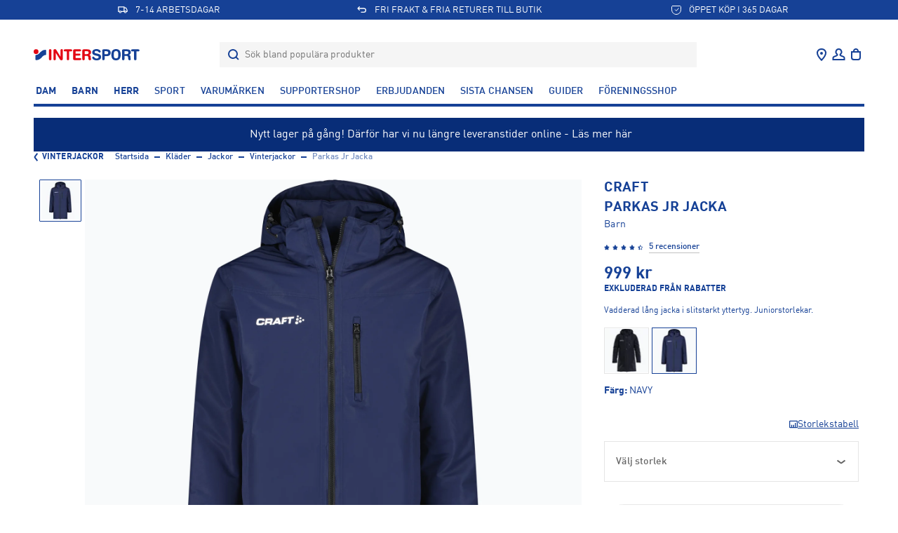

--- FILE ---
content_type: text/html; charset=utf-8
request_url: https://www.intersport.se/klader/jackor/vinterjackor/craft-parkas-jr-jacka-barn/navy
body_size: 51116
content:
<!DOCTYPE html><html lang="sv" data-sentry-component="LocaleLayout" data-sentry-source-file="layout.tsx"><head><meta charSet="utf-8"/><meta name="viewport" content="width=device-width, initial-scale=1, maximum-scale=1, user-scalable=no"/><link rel="preload" as="image" imageSrcSet="https://cdn.intersport.se/images/prod/141079701000_10?w=320,h=320,quality=85,fit=pad,background=%23f8f9fa 1x, https://cdn.intersport.se/images/prod/141079701000_10?w=800,h=800,quality=85,fit=pad,background=%23f8f9fa 2x"/><link rel="stylesheet" href="/_next/static/css/928c7e515bc74c7d.css" data-precedence="next"/><link rel="stylesheet" href="/_next/static/css/245d53b1053a78e2.css" data-precedence="next"/><link rel="stylesheet" href="/_next/static/css/ef97388bfa522a7d.css" data-precedence="next"/><link rel="stylesheet" href="/_next/static/css/c6f3ace2ba3f9031.css" data-precedence="next"/><link rel="stylesheet" href="/_next/static/css/50c3e6a710c1df8a.css" data-precedence="next"/><link rel="stylesheet" href="/_next/static/css/514014eb688b3ea0.css" data-precedence="next"/><link rel="stylesheet" href="/_next/static/css/5b31d46f9a413a58.css" data-precedence="next"/><link rel="stylesheet" href="/_next/static/css/cf562db757d2b957.css" data-precedence="next"/><link rel="stylesheet" href="/_next/static/css/9ab90ddb2deec570.css" data-precedence="next"/><link rel="stylesheet" href="/_next/static/css/1cee364190c45fa7.css" data-precedence="next"/><link rel="stylesheet" href="/_next/static/css/581cc5f4b4fa05ed.css" data-precedence="next"/><link rel="stylesheet" href="/_next/static/css/52b11263aa2391ee.css" data-precedence="next"/><link rel="stylesheet" href="/_next/static/css/c451a5428fed3efd.css" data-precedence="next"/><link rel="stylesheet" href="/_next/static/css/b40239baf1a0c8c9.css" data-precedence="next"/><link rel="stylesheet" href="/_next/static/css/735396e7271a26af.css" data-precedence="next"/><link rel="stylesheet" href="/_next/static/css/e08fe4c793e33373.css" data-precedence="next"/><link rel="stylesheet" href="/_next/static/css/b3ddd9da85cd6abc.css" data-precedence="next"/><link rel="stylesheet" href="/_next/static/css/5709046604b09a21.css" data-precedence="next"/><link rel="stylesheet" href="/_next/static/css/25d966ad77b25087.css" data-precedence="next"/><link rel="stylesheet" href="/_next/static/css/02d7f02f14767609.css" data-precedence="next"/><link rel="stylesheet" href="/_next/static/css/d89b92f71ec1b3f4.css" data-precedence="next"/><link rel="stylesheet" href="/_next/static/css/83bc8cb55835cad1.css" data-precedence="next"/><link rel="preload" as="script" fetchPriority="low" href="/_next/static/chunks/webpack-b578939833d6012b.js"/><script src="/_next/static/chunks/0b8e744a-29f3476f73aaf8d4.js" async=""></script><script src="/_next/static/chunks/55e77108-e087673b2ad4ee17.js" async=""></script><script src="/_next/static/chunks/5350-63e2060cd95d0f39.js" async=""></script><script src="/_next/static/chunks/main-app-0c3d19de1e747952.js" async=""></script><script src="/_next/static/chunks/c49f418b-a59a24a66f31ab48.js" async=""></script><script src="/_next/static/chunks/1762bfdd-4a2706fa7fddb887.js" async=""></script><script src="/_next/static/chunks/a7984d5c-cf975ca3f2fe3351.js" async=""></script><script src="/_next/static/chunks/app/error-26ad3ae62cda7abb.js" async=""></script><script src="/_next/static/chunks/3667-d157646e6ec5e801.js" async=""></script><script src="/_next/static/chunks/9824-4e1c7d59b38b9d36.js" async=""></script><script src="/_next/static/chunks/8380-512958a701bb7471.js" async=""></script><script src="/_next/static/chunks/8064-7865265d44058d65.js" async=""></script><script src="/_next/static/chunks/2537-8f4e488f70fd90fb.js" async=""></script><script src="/_next/static/chunks/8669-8535e3cd770380f3.js" async=""></script><script src="/_next/static/chunks/1662-3bfa53b08e99894c.js" async=""></script><script src="/_next/static/chunks/3066-dbe966e7e4b66fc3.js" async=""></script><script src="/_next/static/chunks/790-72c9646d7cf11766.js" async=""></script><script src="/_next/static/chunks/3651-e8fc574552483bee.js" async=""></script><script src="/_next/static/chunks/8167-0110c6d6aa61d253.js" async=""></script><script src="/_next/static/chunks/2057-a5eb9eda46fe7a08.js" async=""></script><script src="/_next/static/chunks/8472-5ccd9a13ef586f66.js" async=""></script><script src="/_next/static/chunks/4497-ce9c28d985f037c8.js" async=""></script><script src="/_next/static/chunks/6109-2f9b8f21a25c1643.js" async=""></script><script src="/_next/static/chunks/app/%5Blocale%5D/%5B...slug%5D/page-3182e7e8d8ad8d9d.js" async=""></script><script src="/_next/static/chunks/7480-46bc2e91f4c78d63.js" async=""></script><script src="/_next/static/chunks/app/%5Blocale%5D/layout-3764cf30958b3378.js" async=""></script><script src="/_next/static/chunks/6820-a3b18b225c1d6288.js" async=""></script><script src="/_next/static/chunks/4295-22b7f711bf90cebd.js" async=""></script><script src="/_next/static/chunks/app/%5Blocale%5D/products/%5B...product%5D/page-6585ea77e768fa11.js" async=""></script><script id="testfreaks-head-script" async="" src="https://js.testfreaks.com/onpage/intersport.se/head.js?v=2" data-sentry-component="TestFreaksAssets" data-sentry-source-file="TestFreaksAssets.tsx"></script><script src="/_next/static/chunks/app/%5Blocale%5D/error-755ac06bd9edcc60.js" async=""></script><script src="/_next/static/chunks/app/%5Blocale%5D/not-found-dcc5feb7f209d7df.js" async=""></script><link rel="preload" href="https://splitwise.clickvalue.nl/intersport/sw_min.js" as="script"/><link rel="preload" href="https://js.klarna.com/web-sdk/v1/klarna.js" as="script"/><link rel="preload" href="https://metrics.intersport.se/gtm.js?id=GTM-NZGB7VM5" as="script"/><link rel="preload" href="https://d81mfvml8p5ml.cloudfront.net/o5zm5pj4.js" as="script"/><meta name="google-site-verification" content="XYWGOcJony0KLB4Tp3jUcxU9AiNVaG5R12jI65vIfaI" data-sentry-element="meta" data-sentry-source-file="layout.tsx"/><title>Craft Parkas Jr Jacka Blå | INTERSPORT</title><meta name="description" content="Vadderad lång jacka i slitstarkt yttertyg. Juniorstorlekar. | NAVY"/><meta property="og:title" content="Craft Parkas Jr Jacka Blå | INTERSPORT"/><meta property="og:description" content="Vadderad lång jacka i slitstarkt yttertyg. Juniorstorlekar. | NAVY"/><meta property="og:image" content="https://cdn.intersport.se/productimages/1080/141079701000_10.jpg"/><meta name="twitter:card" content="summary_large_image"/><meta name="twitter:title" content="Craft Parkas Jr Jacka Blå | INTERSPORT"/><meta name="twitter:description" content="Vadderad lång jacka i slitstarkt yttertyg. Juniorstorlekar. | NAVY"/><meta name="twitter:image" content="https://cdn.intersport.se/productimages/1080/141079701000_10.jpg"/><meta name="sentry-trace" content="c2f127e68cd056255c16f3283dd41923-90773645e96f7234-0"/><meta name="baggage" content="sentry-environment=production,sentry-release=774e70c775c65a1c6e7df21035723e0264de7290,sentry-public_key=5e36d6308494e6b7bb69ff6f4b08633a,sentry-trace_id=c2f127e68cd056255c16f3283dd41923,sentry-sampled=false"/><script src="/_next/static/chunks/polyfills-42372ed130431b0a.js" noModule=""></script></head><body><div hidden=""><!--$--><!--/$--></div><div class="app-root"><!--$--><!--$!--><template data-dgst="BAILOUT_TO_CLIENT_SIDE_RENDERING"></template><!--/$--><!--/$--><div class="header-top container-fluid" data-testid="USPBanner__Testid"><div class="row header-top__wrapper"><div class="header-top__content slide--1 animate col"><svg xmlns="http://www.w3.org/2000/svg" width="24" height="24" fill="none" class="icon-container icon-shipping" viewBox="0 0 24 24"><path fill="currentColor" d="M2 5v11.375h1.818C3.818 17.825 5.04 19 6.545 19c1.507 0 2.728-1.175 2.728-2.625h5.454c0 1.45 1.221 2.625 2.727 2.625 1.507 0 2.728-1.175 2.728-2.625H22V12l-2.225-4.283a1.826 1.826 0 00-1.626-.967h-2.513V5H2zm1.818 1.75h10v7.875H8.564a2.756 2.756 0 00-2.019-.875c-.804 0-1.52.342-2.018.875h-.709V6.75zM15.636 8.5h2.513l2.033 3.914v2.211h-.709a2.765 2.765 0 00-3.837-.193V8.5zm-9.09 6.781c.626 0 1.136.491 1.136 1.094 0 .603-.51 1.094-1.137 1.094-.626 0-1.136-.491-1.136-1.094 0-.603.51-1.094 1.136-1.094zm10.909 0c.626 0 1.136.491 1.136 1.094 0 .603-.51 1.094-1.137 1.094-.626 0-1.136-.491-1.136-1.094 0-.603.51-1.094 1.136-1.094z"></path></svg>7-14 ARBETSDAGAR</div><div class="header-top__content slide--2 animate col"><svg xmlns="http://www.w3.org/2000/svg" width="24" height="24" fill="none" class="icon-container icon-returns" viewBox="0 0 24 24"><path fill="currentColor" d="M5.414 8l2.293-2.293-1.414-1.414-4 4v1.414l4 4 1.414-1.414L5.414 10H16a3 3 0 110 6H9.926v2H16a5 5 0 000-10H5.414z"></path></svg>FRI FRAKT &amp; FRIA RETURER TILL BUTIK</div><div class="header-top__content slide--3 animate col"><svg xmlns="http://www.w3.org/2000/svg" width="16" height="16" fill="none" class="icon-container icon-pocket" viewBox="0 0 16 16"><path stroke="currentColor" stroke-linecap="round" stroke-linejoin="round" d="M2.8 2.5h10.4c.345 0 .675.14.92.39.243.25.38.59.38.943v4a6.754 6.754 0 01-1.904 4.714A6.419 6.419 0 018 14.5a6.358 6.358 0 01-2.487-.508 6.492 6.492 0 01-2.11-1.445A6.755 6.755 0 011.5 7.833v-4c0-.353.137-.692.38-.942.245-.25.575-.391.92-.391z"></path><path stroke="currentColor" stroke-linejoin="round" d="M6 7.5l2 2 3.5-4"></path></svg>ÖPPET KÖP I 365 DAGAR</div></div></div><div style="position:fixed;top:0;left:0;width:100vw;height:0;overflow:hidden;z-index:2" data-sentry-component="LoadingBar" data-sentry-source-file="LoadingBar.tsx"><div style="position:absolute;top:0;left:0;width:100vw;height:100vh;opacity:0;transition:all 1s ease;background:white;z-index:0;pointer-events:none"></div></div><header class="header-menu bg-color-white position-sticky container-fluid header-padding-placeholder-main" style="top:-100px"><div class="header-menu"><div class="header-center header-menu-grid"><a class="header-brand" data-testid="link-component" title="Gå till Startsida" style="grid-area:logo" data-sentry-element="Link" data-sentry-source-file="LinkWrapper.tsx" data-sentry-component="LinkWrapper" href="/"><svg xmlns="http://www.w3.org/2000/svg" width="155" height="16" fill="none" viewBox="0 0 155 16" class="top-menu-logo" data-sentry-element="MainLogo" data-sentry-source-file="TopMenu.tsx"><path fill="#E30613" d="M21.784 1.826c0-1.04.68-1.741 1.741-1.741s1.74.7 1.74 1.74v12.35c0 1.04-.679 1.74-1.74 1.74s-1.74-.7-1.74-1.74V1.825zM28.19 2.123c0-1.444.7-2.038 2.186-2.038.722 0 1.359.276 1.74.913l6.09 9.825h.043V1.762c0-1.125.637-1.677 1.674-1.677 1.04 0 1.677.552 1.677 1.677V13.75c0 1.38-.594 2.165-2.059 2.165-1.104 0-1.465-.233-1.91-.934l-6.048-9.55h-.042v8.807c0 1.125-.637 1.677-1.677 1.677s-1.677-.552-1.677-1.677V2.123h.003zM47.132 3.29h-2.48c-.998 0-1.805-.51-1.805-1.464 0-.956.807-1.465 1.804-1.465h8.44c.999 0 1.805.51 1.805 1.465 0 .955-.806 1.464-1.804 1.464H50.61v10.887c0 1.04-.68 1.74-1.74 1.74-1.062 0-1.741-.7-1.741-1.74V3.29h.002zM56.154 2.399c0-1.55.806-2.038 2.035-2.038h7.631c1.02 0 1.762.297 1.762 1.4 0 1.105-.74 1.402-1.762 1.402h-6.187v3.309h5.36c.912 0 1.634.254 1.634 1.337s-.722 1.337-1.635 1.337h-5.36v3.694h6.358c1.019 0 1.762.297 1.762 1.4 0 1.105-.743 1.402-1.762 1.402h-7.8c-1.232 0-2.036-.488-2.036-2.038V2.399zM69.278 2.399c0-1.55.806-2.038 2.037-2.038h5.254c4.14 0 5.24 2.271 5.24 4.243 0 1.655-.976 3.29-2.629 3.672v.042c1.783.255 2.102 1.55 2.102 3.1 0 1.761.467 2.417.467 3.141 0 .807-.828 1.359-1.635 1.359-1.91 0-2.059-1.847-2.059-2.463 0-2.674-.488-3.754-2.399-3.754h-2.9v4.476c0 1.04-.679 1.74-1.74 1.74-1.062 0-1.741-.7-1.741-1.74V2.4h.003zm3.478 4.752h2.94c1.316 0 2.632-.34 2.632-2.06 0-1.634-.997-2.058-2.526-2.058h-3.046V7.15z"></path><path fill="#164196" d="M125.93 2.399c0-1.55.807-2.038 2.038-2.038h5.254c4.137 0 5.24 2.271 5.24 4.243 0 1.655-.976 3.29-2.629 3.672v.042c1.783.255 2.101 1.55 2.101 3.1 0 1.761.467 2.417.467 3.141 0 .807-.827 1.359-1.634 1.359-1.911 0-2.059-1.847-2.059-2.463 0-2.674-.488-3.754-2.399-3.754h-2.897v4.476c0 1.04-.68 1.74-1.741 1.74s-1.741-.7-1.741-1.74V2.4zm3.482 4.752h2.94c1.316 0 2.632-.34 2.632-2.06 0-1.634-.998-2.058-2.526-2.058h-3.046V7.15zM92.129 6.79c3.181.722 3.99 2.611 3.99 4.394 0 2.76-2.08 4.816-6.28 4.816-4.413 0-6.387-2.208-6.387-3.863 0-.85.616-1.444 1.465-1.444 1.889 0 1.4 2.76 4.922 2.76 1.804 0 2.802-.998 2.802-2.017 0-.615-.297-1.295-1.486-1.592l-3.924-.998c-3.16-.806-3.734-2.547-3.734-4.181C83.492 1.274 86.633 0 89.581 0c2.718 0 5.92 1.528 5.92 3.564 0 .87-.743 1.38-1.592 1.38-1.613 0-1.316-2.272-4.564-2.272-1.613 0-2.504.743-2.504 1.804 0 1.062 1.273 1.401 2.374 1.656l2.914.658zM97.645 2.399c0-1.55.807-2.038 2.038-2.038h4.787c2.929 0 5.283 1.443 5.283 4.837 0 2.78-1.932 4.837-5.305 4.837h-3.322v4.137c0 1.04-.679 1.74-1.74 1.74-1.062 0-1.74-.7-1.74-1.74V2.399zm3.479 4.964h2.706c1.401 0 2.439-.849 2.439-2.165 0-1.528-1.083-2.165-2.802-2.165h-2.346v4.33h.003zM117.4 0c5.009 0 6.646 3.333 6.646 7.809 0 4.306-1.424 8.191-6.646 8.191-5.474 0-6.647-3.563-6.647-8.191 0-4.476 1.64-7.809 6.647-7.809zm0 13.198c3.16 0 3.165-2.46 3.165-5.389 0-2.93-.321-5.007-3.165-5.007-2.845 0-3.166 2.08-3.166 5.007 0 2.93-.103 5.389 3.166 5.389zM143.095 3.29h-2.481c-.997 0-1.804-.51-1.804-1.464 0-.956.807-1.465 1.804-1.465h8.441c.997 0 1.804.51 1.804 1.465 0 .955-.807 1.464-1.804 1.464h-2.481v10.887c0 1.04-.679 1.74-1.741 1.74-1.061 0-1.74-.7-1.74-1.74V3.29h.002z"></path><path fill="#E30613" d="M0 3.614a3.42 3.42 0 116.84 0 3.42 3.42 0 01-6.84 0z"></path><path fill="#164196" d="M3.426 15.767c-.467 0-.847-.414-.847-.924V9.236c0-.509.366-.923.847-.923 5.38 0 5.808-7.283 13.54-7.283.467 0 .846.413.846.923V7.5c0 .51-.38.924-.846.924-5.273 0-5.602 7.341-13.54 7.341z"></path></svg></a><div class="header-nav header-search flex-grow-collapse" style="grid-area:search"><div data-testid="Dropdown__wrapper" class="flex-grow-1"><div class="dropdown__button" data-testid="dropdown__button"><div class="d-flex search-header align-items-center"><form class="search-container flex-grow-1"><label for="header-search-input" class="d-flex align-items-center flex-grow-1 justify-content-stretch"><svg class="icon-container icon-search" data-testid="SearchIcon"><svg xmlns="http://www.w3.org/2000/svg" width="24" height="24" fill="none" class="icon-container icon-search" viewBox="0 0 24 24" data-testid="SearchIcon"><circle cx="11" cy="11" r="6" stroke="currentColor" stroke-width="2"></circle><path stroke="currentColor" stroke-width="2" d="M15 15l4 4"></path></svg></svg><input id="header-search-input" data-testid="search-input-component" type="text" class="search-input" placeholder="Sök bland populära produkter" autoComplete="off" name="search" value=""/></label></form></div></div><div class="search-results-dropdown-list"></div></div></div><div class="header-nav header-nav--icons header-icons-base justify-content-end" style="grid-area:nav" data-sentry-element="CSSTransition" data-sentry-source-file="TopMenu.tsx"><nav class="header-nav__item" aria-label="User menu"><ul class="nav-list"><li class="nav-item nav-item--icon header-location d-lgm-flex align-items-center justify-center me-0"><div data-testid="Dropdown__wrapper" class=""><div class="dropdown__button" data-testid="dropdown__button"><a class="nav-link" data-testid="NavItemBtn" title="Gå till Våra butiker" data-sentry-element="Link" data-sentry-source-file="LinkWrapper.tsx" data-sentry-component="LinkWrapper" href="/vara-butiker"><svg xmlns="http://www.w3.org/2000/svg" width="24" height="24" fill="none" class="" viewBox="0 0 24 24" data-testid="svg-icon"><path fill="currentColor" d="M12 12a2 2 0 100-4 2 2 0 000 4z"></path><path fill="currentColor" fill-rule="evenodd" d="M19 9.353C19 15 12 21 12 21S5 15 5 9.353C5 5.844 7.8 3 12 3s7 2.844 7 6.353zm-12 0C7 7.066 8.783 5 12 5s5 2.066 5 4.353c0 2.101-1.362 4.55-3.067 6.698A28.481 28.481 0 0112 18.237a28.481 28.481 0 01-1.933-2.186C8.362 13.902 7 11.454 7 9.353z" clip-rule="evenodd"></path></svg></a></div></div></li><li class="nav-item nav-item--icon header-user d-flex align-items-center justify-center me-0"><div data-testid="Dropdown__wrapper" class=""><div class="dropdown__button" data-testid="dropdown__button"><a class="nav-link flex-wrap justify-content-center fw-normal" data-testid="NavItemBtn" title="Gå till Logga in" data-sentry-element="Link" data-sentry-component="LinkWrapper" data-sentry-source-file="LinkWrapper.tsx" href="/club-intersport"><svg xmlns="http://www.w3.org/2000/svg" width="25" height="24" fill="none" class="" viewBox="0 0 25 24" data-testid="svg-icon"><path stroke="currentColor" stroke-width="2" d="M12.5 4a4 4 0 00-2.585 7.053c.338.286.585.685.585 1.129 0 .245-.067.492-.25.656-.997.89-3.674 1.624-4.644 2.11A2 2 0 004.5 16.735V19h16v-2.264a2 2 0 00-1.106-1.789c-.97-.485-3.647-1.22-4.644-2.11-.183-.163-.25-.41-.25-.655 0-.444.247-.843.585-1.13A4 4 0 0012.5 4z"></path></svg><span class="d-lgm-none mobile-menu-item-label fs-12 d-block ms-auto text-transform-none max-lines--single-line" data-sentry-component="MobileMenuItemLabel" data-sentry-source-file="MenuIcons.tsx">Logga in</span></a></div></div></li><li class="nav-item nav-item--icon header-bag d-flex align-items-center justify-center me-0"><div data-testid="Dropdown__wrapper" class=""><div class="dropdown__button" data-testid="dropdown__button"><a class="nav-link position-relative" data-testid="NavItemBtn" data-sentry-element="Link" data-sentry-source-file="LinkWrapper.tsx" data-sentry-component="LinkWrapper" href=""><div class="position-relative d-flex flex-wrap justify-content-center fw-normal"><svg xmlns="http://www.w3.org/2000/svg" width="24" height="24" fill="none" class="icon-container icon-shopping-bag" viewBox="0 0 24 24"><path fill="currentColor" fill-rule="evenodd" d="M16 7h3v9a4 4 0 01-4 4H9a4 4 0 01-4-4V7h3c0-1.015.312-2.023 1.013-2.788C9.727 3.432 10.758 3 12 3s2.273.432 2.987 1.212C15.688 4.977 16 5.985 16 7zm-2.487-1.437C13.812 5.889 14 6.38 14 7h-4c0-.619.188-1.11.487-1.437C10.773 5.25 11.242 5 12 5c.758 0 1.227.25 1.513.563zM7 9v7a2 2 0 002 2h6a2 2 0 002-2V9H7z" clip-rule="evenodd"></path></svg><span class="d-lgm-none mobile-menu-item-label fs-12 d-block ms-auto text-transform-none max-lines--single-line" data-sentry-component="MobileMenuItemLabel" data-sentry-source-file="MenuIcons.tsx">Varukorg</span></div></a></div></div></li><li class="nav-item nav-item--icon header-burger d-lgm-none d-flex align-items-center justify-center"><button type="button" class="nav-button flex-wrap justify-content-center fw-normal" data-testid="NavItemBtn"><span><svg xmlns="http://www.w3.org/2000/svg" width="24" height="24" fill="none" class="" viewBox="0 0 24 24" data-testid="svg-icon"><path fill="currentColor" d="M0 4h24v2H0V4zm0 7h24v2H0v-2zm0 7h24v2H0v-2z"></path></svg><span class="d-lgm-none mobile-menu-item-label fs-12 d-block ms-auto text-transform-none max-lines--single-line" data-sentry-component="MobileMenuItemLabel" data-sentry-source-file="MenuIcons.tsx">Meny</span></span></button></li></ul></nav></div></div></div><div class="header-menu-items bg-color-white position-sticky z-index-3"><div class="header-nav header-nav--list pt-sm-6 pb-4 main-header-dt"><nav class="header-nav__item" aria-label="Add menu"><ul class="nav-list"><li class="nav-item"><div data-testid="Dropdown__wrapper" class=""><div class="dropdown__button nav-link-wrapper" data-testid="dropdown__button"><a class="nav-link" data-testid="NavItemBtn" title="Gå till Dam" data-sentry-element="Link" data-sentry-component="LinkWrapper" data-sentry-source-file="LinkWrapper.tsx" href="/dam">Dam</a></div></div></li><li class="nav-item"><div data-testid="Dropdown__wrapper" class=""><div class="dropdown__button nav-link-wrapper" data-testid="dropdown__button"><a class="nav-link" data-testid="NavItemBtn" title="Gå till Barn" data-sentry-element="Link" data-sentry-component="LinkWrapper" data-sentry-source-file="LinkWrapper.tsx" href="/barn">Barn</a></div></div></li><li class="nav-item"><div data-testid="Dropdown__wrapper" class=""><div class="dropdown__button nav-link-wrapper" data-testid="dropdown__button"><a class="nav-link" data-testid="NavItemBtn" title="Gå till Herr" data-sentry-element="Link" data-sentry-component="LinkWrapper" data-sentry-source-file="LinkWrapper.tsx" href="/herr">Herr</a></div></div></li><li class="nav-item"><div data-testid="Dropdown__wrapper" class=""><div class="dropdown__button nav-link-wrapper" data-testid="dropdown__button"><a class="nav-link nav-link--light" data-testid="NavItemBtn" title="Gå till Sport" data-sentry-element="Link" data-sentry-component="LinkWrapper" data-sentry-source-file="LinkWrapper.tsx" href="/sporter">Sport</a></div></div></li><li class="nav-item"><div data-testid="Dropdown__wrapper" class=""><div class="dropdown__button nav-link-wrapper" data-testid="dropdown__button"><a class="nav-link nav-link--light" data-testid="NavItemBtn" title="Gå till Varumärken" data-sentry-element="Link" data-sentry-component="LinkWrapper" data-sentry-source-file="LinkWrapper.tsx" href="/varumarken">Varumärken</a></div></div></li><li class="nav-item"><div data-testid="Dropdown__wrapper" class=""><div class="dropdown__button nav-link-wrapper" data-testid="dropdown__button"><a class="nav-link nav-link--light" data-testid="NavItemBtn" title="Gå till Supportershop" data-sentry-element="Link" data-sentry-component="LinkWrapper" data-sentry-source-file="LinkWrapper.tsx" href="/supporterklubbar">Supportershop</a></div></div></li><li class="nav-item"><div data-testid="Dropdown__wrapper" class=""><div class="dropdown__button nav-link-wrapper" data-testid="dropdown__button"><a class="nav-link nav-link--light" data-testid="NavItemBtn" title="Gå till Erbjudanden" data-sentry-element="Link" data-sentry-component="LinkWrapper" data-sentry-source-file="LinkWrapper.tsx" href="/kampanj/erbjudanden">Erbjudanden</a></div></div></li><li class="nav-item"><div data-testid="Dropdown__wrapper" class=""><div class="dropdown__button nav-link-wrapper" data-testid="dropdown__button"><a class="nav-link nav-link--light" data-testid="NavItemBtn" title="Gå till Sista chansen" data-sentry-element="Link" data-sentry-component="LinkWrapper" data-sentry-source-file="LinkWrapper.tsx" href="/sista-chansen">Sista chansen</a></div></div></li><li class="nav-item"><div data-testid="Dropdown__wrapper" class=""><div class="dropdown__button nav-link-wrapper" data-testid="dropdown__button"><a class="nav-link nav-link--light" data-testid="NavItemBtn" title="Gå till Guider" data-sentry-element="Link" data-sentry-component="LinkWrapper" data-sentry-source-file="LinkWrapper.tsx" href="/guider">Guider</a></div></div></li><li class="nav-item"><div data-testid="Dropdown__wrapper" class=""><div class="dropdown__button nav-link-wrapper" data-testid="dropdown__button"><a target="_blank" class="nav-link nav-link--light" data-testid="NavItemBtn" title="Gå till Föreningsshop" href="https://team.intersport.se/" data-sentry-component="LinkWrapper" data-sentry-source-file="LinkWrapper.tsx">Föreningsshop</a></div></div></li></ul></nav></div><div class="divider divider--bold divider--blue"></div></div></header><main class="container-fluid d-flex flex-column flex-grow-1 gap-5 py-6 position-relative"><div class="d-flex flex-column gap-5 hidden-empty"><div id="längre-leveranstider-lagerflytt" class="extended-promo-line" style="background-color:#082D78" data-sentry-component="ExtendedPromoLine" data-sentry-source-file="ExtendedPromoLine.tsx"><div class="extended-promo-line__banner py-4  cursor-pointer" style="color:#FFFFFF"><a class="extended-promo-line__banner-link" data-sentry-element="Link" data-sentry-component="LinkWrapper" data-sentry-source-file="LinkWrapper.tsx" href="/kundservice"></a><div class="d-flex flex-wrap gap-3"><div class="d-inline"><span class="d-md-none d-inline">Nytt lager på gång! Därför har vi nu längre leveranstider online - Läs mer här</span><span class="d-none d-md-inline">Nytt lager på gång! Därför har vi nu längre leveranstider online - Läs mer här</span></div></div></div></div></div><div class="product-details"><nav aria-label="breadcrumb" class="breadcrumb" data-sentry-component="Breadcrumb" data-sentry-source-file="Breadcrumb.tsx"><a class="breadcrumb-back" data-testid="link-component" title="Vinterjackor" data-sentry-element="Link" data-sentry-source-file="LinkWrapper.tsx" data-sentry-component="LinkWrapper" href="/klader/jackor/vinterjackor"><svg xmlns="http://www.w3.org/2000/svg" width="12" height="16" fill="none" viewBox="0 0 12 16" data-sentry-element="BackIcon" data-sentry-source-file="Breadcrumb.tsx"><path stroke="currentColor" stroke-width="2" d="M5.333 13.333L1.783 8.6a1 1 0 010-1.2l3.55-4.733"></path></svg>Vinterjackor</a><ol class="breadcrumb-list"><li data-testid="breadcrumb-item-component" class="breadcrumb-item"><a class="" data-testid="breadcrumb-item-link" title="Startsida" data-sentry-element="Link" data-sentry-component="LinkWrapper" data-sentry-source-file="LinkWrapper.tsx" href="/">Startsida</a></li><li data-testid="breadcrumb-item-component" class="breadcrumb-item"><a class="" data-testid="breadcrumb-item-link" title="Kläder" data-sentry-element="Link" data-sentry-component="LinkWrapper" data-sentry-source-file="LinkWrapper.tsx" href="/klader">Kläder</a></li><li data-testid="breadcrumb-item-component" class="breadcrumb-item"><a class="" data-testid="breadcrumb-item-link" title="Jackor" data-sentry-element="Link" data-sentry-component="LinkWrapper" data-sentry-source-file="LinkWrapper.tsx" href="/klader/jackor">Jackor</a></li><li data-testid="breadcrumb-item-component" class="breadcrumb-item"><a class="" data-testid="breadcrumb-item-link" title="Vinterjackor" data-sentry-element="Link" data-sentry-component="LinkWrapper" data-sentry-source-file="LinkWrapper.tsx" href="/klader/jackor/vinterjackor">Vinterjackor</a></li><li data-testid="breadcrumb-item-component" class="breadcrumb-item active">Parkas Jr Jacka</li></ol></nav><div class="row product-details__main-content mt-6 mb-4 mb-lg-8 align-items-start position-relative"><div class="order-lg-last ps-xl-7 pdp-sidebar col-lg-4" data-sentry-element="Column" data-sentry-component="ProductSidebar" data-sentry-source-file="ProductSidebar.tsx"><div class="product-sidebar"><div class="d-lg-none" data-sentry-component="MobileSidebarContent" data-sentry-source-file="MobileSidebarContent.tsx"><div class="d-lg-none pdp-carousel-wrapper"><div class="swiper-container pdp-carousel" data-testid="Carousel"><div class="swiper-scrollbar"></div><div class="swiper-wrapper"><div class="swiper-slide"><div class="pdp-main--image--list--item swiper-slide" tabindex="0" role="button" aria-label="open in full screen"><img alt="Craft Parkas Jr Jacka Blå" data-sentry-element="Image" data-sentry-component="SEImage" data-sentry-source-file="Image.tsx" width="320" height="320" decoding="async" data-nimg="1" style="color:transparent;object-fit:contain" srcSet="https://cdn.intersport.se/images/prod/141079701000_10?w=320,h=320,quality=85,fit=pad,background=%23f8f9fa 1x, https://cdn.intersport.se/images/prod/141079701000_10?w=800,h=800,quality=85,fit=pad,background=%23f8f9fa 2x" src="https://cdn.intersport.se/images/prod/141079701000_10?w=800,h=800,quality=85,fit=pad,background=%23f8f9fa"/></div></div><div class="swiper-slide"><div class="pdp-main--image--list--item swiper-slide" tabindex="0" role="button" aria-label="open in full screen"><img alt="Craft Parkas Jr Jacka Blå" data-sentry-element="Image" data-sentry-component="SEImage" data-sentry-source-file="Image.tsx" loading="lazy" width="320" height="320" decoding="async" data-nimg="1" style="color:transparent;object-fit:contain" srcSet="https://cdn.intersport.se/images/prod/141079701000_20?w=320,h=320,quality=85,fit=pad,background=%23f8f9fa 1x, https://cdn.intersport.se/images/prod/141079701000_20?w=800,h=800,quality=85,fit=pad,background=%23f8f9fa 2x" src="https://cdn.intersport.se/images/prod/141079701000_20?w=800,h=800,quality=85,fit=pad,background=%23f8f9fa"/></div></div><div class="swiper-slide"><div class="pdp-main--image--list--item swiper-slide" tabindex="0" role="button" aria-label="open in full screen"><img alt="Craft Parkas Jr Jacka Blå" data-sentry-element="Image" data-sentry-component="SEImage" data-sentry-source-file="Image.tsx" loading="lazy" width="320" height="320" decoding="async" data-nimg="1" style="color:transparent;object-fit:contain" srcSet="https://cdn.intersport.se/images/prod/141079701000_30?w=320,h=320,quality=85,fit=pad,background=%23f8f9fa 1x, https://cdn.intersport.se/images/prod/141079701000_30?w=800,h=800,quality=85,fit=pad,background=%23f8f9fa 2x" src="https://cdn.intersport.se/images/prod/141079701000_30?w=800,h=800,quality=85,fit=pad,background=%23f8f9fa"/></div></div><div class="swiper-slide"><div class="pdp-main--image--list--item swiper-slide" tabindex="0" role="button" aria-label="open in full screen"><img alt="Craft Parkas Jr Jacka Blå" data-sentry-element="Image" data-sentry-component="SEImage" data-sentry-source-file="Image.tsx" loading="lazy" width="320" height="320" decoding="async" data-nimg="1" style="color:transparent;object-fit:contain" srcSet="https://cdn.intersport.se/images/prod/141079701000_40?w=320,h=320,quality=85,fit=pad,background=%23f8f9fa 1x, https://cdn.intersport.se/images/prod/141079701000_40?w=800,h=800,quality=85,fit=pad,background=%23f8f9fa 2x" src="https://cdn.intersport.se/images/prod/141079701000_40?w=800,h=800,quality=85,fit=pad,background=%23f8f9fa"/></div></div></div><div class="slide-number carousel-circle-pagination">1/4</div></div><div class="product-badges"></div></div><div class="product-intro my-5"><div class="pdp-main"><div class="product-title pdp-main" data-sentry-component="PDPProductTitle" data-sentry-source-file="PDPProductTitle.tsx"><h1 class="h-page"><a class="product-brand cursor-pointer pt-xs-1 pt-lg-0 pt-md-3 cut-off-umlauts max-lines max-lines--2 product-brand--last" data-testid="link-component" data-sentry-element="Link" data-sentry-component="LinkWrapper" data-sentry-source-file="LinkWrapper.tsx" href="/craft">Craft</a><div class="product-model"><span class="pt-1 pt-md-3 cut-off-umlauts max-lines max-lines--2">Parkas Jr Jacka</span></div></h1></div><div class="product-card__category">Barn</div></div></div><div class="pdp-main review-section mb-5"><div class="review-section " data-testid="product-reviews"><div class="rating-scale rating-scale--size-sm" data-testid="Rating__wrapper"><div class="rating-scale__row position-relative flex-nowrap"><div class="rating-scale__col d-flex align-items-center justify-content-center " data-testid="Rating__mainStar"><svg xmlns="http://www.w3.org/2000/svg" width="10" height="10" fill="none" class="" viewBox="0 0 11 10"><path stroke="currentColor" stroke-linecap="round" stroke-linejoin="bevel" d="M5.273 1L6.62 3.633l3.015.425-2.181 2.048L7.97 9 5.273 7.633 2.576 9l.515-2.894L.909 4.058l3.015-.425L5.273 1z"></path></svg></div><div class="rating-scale__col d-flex align-items-center justify-content-center " data-testid="Rating__mainStar"><svg xmlns="http://www.w3.org/2000/svg" width="10" height="10" fill="none" class="" viewBox="0 0 11 10"><path stroke="currentColor" stroke-linecap="round" stroke-linejoin="bevel" d="M5.273 1L6.62 3.633l3.015.425-2.181 2.048L7.97 9 5.273 7.633 2.576 9l.515-2.894L.909 4.058l3.015-.425L5.273 1z"></path></svg></div><div class="rating-scale__col d-flex align-items-center justify-content-center " data-testid="Rating__mainStar"><svg xmlns="http://www.w3.org/2000/svg" width="10" height="10" fill="none" class="" viewBox="0 0 11 10"><path stroke="currentColor" stroke-linecap="round" stroke-linejoin="bevel" d="M5.273 1L6.62 3.633l3.015.425-2.181 2.048L7.97 9 5.273 7.633 2.576 9l.515-2.894L.909 4.058l3.015-.425L5.273 1z"></path></svg></div><div class="rating-scale__col d-flex align-items-center justify-content-center " data-testid="Rating__mainStar"><svg xmlns="http://www.w3.org/2000/svg" width="10" height="10" fill="none" class="" viewBox="0 0 11 10"><path stroke="currentColor" stroke-linecap="round" stroke-linejoin="bevel" d="M5.273 1L6.62 3.633l3.015.425-2.181 2.048L7.97 9 5.273 7.633 2.576 9l.515-2.894L.909 4.058l3.015-.425L5.273 1z"></path></svg></div><div class="rating-scale__col d-flex align-items-center justify-content-center " data-testid="Rating__mainStar"><svg xmlns="http://www.w3.org/2000/svg" width="10" height="10" fill="none" class="" viewBox="0 0 11 10"><path stroke="currentColor" stroke-linecap="round" stroke-linejoin="bevel" d="M5.273 1L6.62 3.633l3.015.425-2.181 2.048L7.97 9 5.273 7.633 2.576 9l.515-2.894L.909 4.058l3.015-.425L5.273 1z"></path></svg></div></div><div class="rating-scale__blank rating-scale__row flex-nowrap" style="width:calc(0.8800000000000001 * 100% + 0.5em * 0.8800000000000001)" data-testid="Rating__filledScale"><div class="rating-scale__col d-flex align-items-center justify-content-center " data-testid="Rating__secondaryStar"><svg xmlns="http://www.w3.org/2000/svg" width="10" height="10" fill="none" class="" viewBox="0 0 11 10"><path fill="currentColor" stroke="currentColor" stroke-linecap="round" stroke-linejoin="bevel" d="M5.546 1l1.348 2.633 3.015.425-2.182 2.048L8.242 9 5.546 7.633 2.849 9l.515-2.894-2.182-2.048 3.015-.425L5.546 1z"></path></svg></div><div class="rating-scale__col d-flex align-items-center justify-content-center " data-testid="Rating__secondaryStar"><svg xmlns="http://www.w3.org/2000/svg" width="10" height="10" fill="none" class="" viewBox="0 0 11 10"><path fill="currentColor" stroke="currentColor" stroke-linecap="round" stroke-linejoin="bevel" d="M5.546 1l1.348 2.633 3.015.425-2.182 2.048L8.242 9 5.546 7.633 2.849 9l.515-2.894-2.182-2.048 3.015-.425L5.546 1z"></path></svg></div><div class="rating-scale__col d-flex align-items-center justify-content-center " data-testid="Rating__secondaryStar"><svg xmlns="http://www.w3.org/2000/svg" width="10" height="10" fill="none" class="" viewBox="0 0 11 10"><path fill="currentColor" stroke="currentColor" stroke-linecap="round" stroke-linejoin="bevel" d="M5.546 1l1.348 2.633 3.015.425-2.182 2.048L8.242 9 5.546 7.633 2.849 9l.515-2.894-2.182-2.048 3.015-.425L5.546 1z"></path></svg></div><div class="rating-scale__col d-flex align-items-center justify-content-center " data-testid="Rating__secondaryStar"><svg xmlns="http://www.w3.org/2000/svg" width="10" height="10" fill="none" class="" viewBox="0 0 11 10"><path fill="currentColor" stroke="currentColor" stroke-linecap="round" stroke-linejoin="bevel" d="M5.546 1l1.348 2.633 3.015.425-2.182 2.048L8.242 9 5.546 7.633 2.849 9l.515-2.894-2.182-2.048 3.015-.425L5.546 1z"></path></svg></div><div class="rating-scale__col d-flex align-items-center justify-content-center " data-testid="Rating__secondaryStar"><svg xmlns="http://www.w3.org/2000/svg" width="10" height="10" fill="none" class="" viewBox="0 0 11 10"><path fill="currentColor" stroke="currentColor" stroke-linecap="round" stroke-linejoin="bevel" d="M5.546 1l1.348 2.633 3.015.425-2.182 2.048L8.242 9 5.546 7.633 2.849 9l.515-2.894-2.182-2.048 3.015-.425L5.546 1z"></path></svg></div></div></div><a class="button-link" href="#reviews" data-testid="LinkButton"><span class=""> <!-- -->5 recensioner</span></a></div></div></div><div class="d-none d-lg-flex flex-column"><div class="product-intro mb-6"><div class="product-title pdp-main" data-sentry-component="PDPProductTitle" data-sentry-source-file="PDPProductTitle.tsx"><h1 class="h-page"><a class="product-brand cursor-pointer pt-xs-1 pt-lg-0 pt-md-3 cut-off-umlauts max-lines max-lines--2 product-brand--last" data-testid="link-component" data-sentry-element="Link" data-sentry-component="LinkWrapper" data-sentry-source-file="LinkWrapper.tsx" href="/craft">Craft</a><div class="product-model"><span class="pt-1 pt-md-3 cut-off-umlauts max-lines max-lines--2">Parkas Jr Jacka</span></div></h1></div><div class="product-card__category">Barn</div></div><div class="pdp-main review-section mb-6"><div class="review-section " data-testid="product-reviews"><div class="rating-scale rating-scale--size-sm" data-testid="Rating__wrapper"><div class="rating-scale__row position-relative flex-nowrap"><div class="rating-scale__col d-flex align-items-center justify-content-center " data-testid="Rating__mainStar"><svg xmlns="http://www.w3.org/2000/svg" width="10" height="10" fill="none" class="" viewBox="0 0 11 10"><path stroke="currentColor" stroke-linecap="round" stroke-linejoin="bevel" d="M5.273 1L6.62 3.633l3.015.425-2.181 2.048L7.97 9 5.273 7.633 2.576 9l.515-2.894L.909 4.058l3.015-.425L5.273 1z"></path></svg></div><div class="rating-scale__col d-flex align-items-center justify-content-center " data-testid="Rating__mainStar"><svg xmlns="http://www.w3.org/2000/svg" width="10" height="10" fill="none" class="" viewBox="0 0 11 10"><path stroke="currentColor" stroke-linecap="round" stroke-linejoin="bevel" d="M5.273 1L6.62 3.633l3.015.425-2.181 2.048L7.97 9 5.273 7.633 2.576 9l.515-2.894L.909 4.058l3.015-.425L5.273 1z"></path></svg></div><div class="rating-scale__col d-flex align-items-center justify-content-center " data-testid="Rating__mainStar"><svg xmlns="http://www.w3.org/2000/svg" width="10" height="10" fill="none" class="" viewBox="0 0 11 10"><path stroke="currentColor" stroke-linecap="round" stroke-linejoin="bevel" d="M5.273 1L6.62 3.633l3.015.425-2.181 2.048L7.97 9 5.273 7.633 2.576 9l.515-2.894L.909 4.058l3.015-.425L5.273 1z"></path></svg></div><div class="rating-scale__col d-flex align-items-center justify-content-center " data-testid="Rating__mainStar"><svg xmlns="http://www.w3.org/2000/svg" width="10" height="10" fill="none" class="" viewBox="0 0 11 10"><path stroke="currentColor" stroke-linecap="round" stroke-linejoin="bevel" d="M5.273 1L6.62 3.633l3.015.425-2.181 2.048L7.97 9 5.273 7.633 2.576 9l.515-2.894L.909 4.058l3.015-.425L5.273 1z"></path></svg></div><div class="rating-scale__col d-flex align-items-center justify-content-center " data-testid="Rating__mainStar"><svg xmlns="http://www.w3.org/2000/svg" width="10" height="10" fill="none" class="" viewBox="0 0 11 10"><path stroke="currentColor" stroke-linecap="round" stroke-linejoin="bevel" d="M5.273 1L6.62 3.633l3.015.425-2.181 2.048L7.97 9 5.273 7.633 2.576 9l.515-2.894L.909 4.058l3.015-.425L5.273 1z"></path></svg></div></div><div class="rating-scale__blank rating-scale__row flex-nowrap" style="width:calc(0.8800000000000001 * 100% + 0.5em * 0.8800000000000001)" data-testid="Rating__filledScale"><div class="rating-scale__col d-flex align-items-center justify-content-center " data-testid="Rating__secondaryStar"><svg xmlns="http://www.w3.org/2000/svg" width="10" height="10" fill="none" class="" viewBox="0 0 11 10"><path fill="currentColor" stroke="currentColor" stroke-linecap="round" stroke-linejoin="bevel" d="M5.546 1l1.348 2.633 3.015.425-2.182 2.048L8.242 9 5.546 7.633 2.849 9l.515-2.894-2.182-2.048 3.015-.425L5.546 1z"></path></svg></div><div class="rating-scale__col d-flex align-items-center justify-content-center " data-testid="Rating__secondaryStar"><svg xmlns="http://www.w3.org/2000/svg" width="10" height="10" fill="none" class="" viewBox="0 0 11 10"><path fill="currentColor" stroke="currentColor" stroke-linecap="round" stroke-linejoin="bevel" d="M5.546 1l1.348 2.633 3.015.425-2.182 2.048L8.242 9 5.546 7.633 2.849 9l.515-2.894-2.182-2.048 3.015-.425L5.546 1z"></path></svg></div><div class="rating-scale__col d-flex align-items-center justify-content-center " data-testid="Rating__secondaryStar"><svg xmlns="http://www.w3.org/2000/svg" width="10" height="10" fill="none" class="" viewBox="0 0 11 10"><path fill="currentColor" stroke="currentColor" stroke-linecap="round" stroke-linejoin="bevel" d="M5.546 1l1.348 2.633 3.015.425-2.182 2.048L8.242 9 5.546 7.633 2.849 9l.515-2.894-2.182-2.048 3.015-.425L5.546 1z"></path></svg></div><div class="rating-scale__col d-flex align-items-center justify-content-center " data-testid="Rating__secondaryStar"><svg xmlns="http://www.w3.org/2000/svg" width="10" height="10" fill="none" class="" viewBox="0 0 11 10"><path fill="currentColor" stroke="currentColor" stroke-linecap="round" stroke-linejoin="bevel" d="M5.546 1l1.348 2.633 3.015.425-2.182 2.048L8.242 9 5.546 7.633 2.849 9l.515-2.894-2.182-2.048 3.015-.425L5.546 1z"></path></svg></div><div class="rating-scale__col d-flex align-items-center justify-content-center " data-testid="Rating__secondaryStar"><svg xmlns="http://www.w3.org/2000/svg" width="10" height="10" fill="none" class="" viewBox="0 0 11 10"><path fill="currentColor" stroke="currentColor" stroke-linecap="round" stroke-linejoin="bevel" d="M5.546 1l1.348 2.633 3.015.425-2.182 2.048L8.242 9 5.546 7.633 2.849 9l.515-2.894-2.182-2.048 3.015-.425L5.546 1z"></path></svg></div></div></div><a class="button-link" href="#reviews" data-testid="LinkButton"><span class=""> <!-- -->5 recensioner</span></a></div></div></div><div class="product-values mb-4"><div class="product-price-block flex-wrap gap-5 justify-content-between"><div class="product-prices" data-sentry-component="ProductPrice" data-sentry-source-file="ProductPrice.tsx"><span class="price-tag price-tag-current" data-sentry-component="PriceTag" data-sentry-source-file="ProductPrice.tsx">999<!-- --> <!-- -->kr</span></div></div><div class="excluded-from-campaign"> <!-- -->Exkluderad från rabatter</div></div><p class=" pdp-main product-description d-none d-lgm-block" data-sentry-element="Typography" data-sentry-source-file="ProductSidebar.tsx">Vadderad lång jacka i slitstarkt yttertyg. Juniorstorlekar.</p><div class="position-relative d-block mb-5" data-sentry-component="ColorsNavigation" data-sentry-source-file="ColorsNavigation.tsx"><div class="position-relative mx-sm-0 mx-xs-0 mx-ms-0 mx-xms-0 mx-xxs-0 mb-6 product-card__preview-carousel" data-testid="ProductColors__carousel"><div class="swiper-container product-card__preview-list d-block" data-testid="Carousel"><div class="swiper-wrapper"><div class="swiper-slide"><div class="product-preview__item position-relative cursor-pointer" data-testid="ProductColors__carousel-item"><img alt="färgalternativ för Svart Craft Parkas Jr Jacka" data-sentry-element="Image" data-sentry-component="SEImage" data-sentry-source-file="Image.tsx" loading="lazy" width="56" height="56" decoding="async" data-nimg="1" style="color:transparent;object-fit:contain" srcSet="https://cdn.intersport.se/images/prod/141079702000_10?w=64,h=64,quality=85,fit=pad,background=%23f8f9fa 1x, https://cdn.intersport.se/images/prod/141079702000_10?w=140,h=140,quality=85,fit=pad,background=%23f8f9fa 2x" src="https://cdn.intersport.se/images/prod/141079702000_10?w=140,h=140,quality=85,fit=pad,background=%23f8f9fa"/></div></div><div class="swiper-slide"><div class="product-preview__item position-relative cursor-pointer active" data-testid="ProductColors__carousel-item"><img alt="färgalternativ för Blå Craft Parkas Jr Jacka" data-sentry-element="Image" data-sentry-component="SEImage" data-sentry-source-file="Image.tsx" loading="lazy" width="56" height="56" decoding="async" data-nimg="1" style="color:transparent;object-fit:contain" srcSet="https://cdn.intersport.se/images/prod/141079701000_10?w=64,h=64,quality=85,fit=pad,background=%23f8f9fa 1x, https://cdn.intersport.se/images/prod/141079701000_10?w=140,h=140,quality=85,fit=pad,background=%23f8f9fa 2x" src="https://cdn.intersport.se/images/prod/141079701000_10?w=140,h=140,quality=85,fit=pad,background=%23f8f9fa"/></div></div></div><div class="carousel-arrow-prev"><svg xmlns="http://www.w3.org/2000/svg" fill="none" class="icon-container icon-nav-arrow-next-small-white" viewBox="0 0 15 24"><path stroke="currentColor" stroke-width="2" d="M10 7l3.572 4.912a1 1 0 010 1.176L10 18"></path></svg></div><div class="carousel-arrow-next"><svg xmlns="http://www.w3.org/2000/svg" fill="none" class="icon-container icon-nav-arrow-next-small-white" viewBox="0 0 15 24"><path stroke="currentColor" stroke-width="2" d="M10 7l3.572 4.912a1 1 0 010 1.176L10 18"></path></svg></div></div></div><div class="product-color font-weight-bold fs-14 pdp-product-color-title" data-testid="ProductColors__title"><span class="text-capitalize">Färg<!-- -->:</span> <span class="text-uppercase">NAVY</span></div></div><div class="size-chart-links d-flex justify-content-between mt-8 mb-6 align-items-center" data-sentry-component="SizeChartLinks" data-sentry-source-file="SizeChartLinks.tsx"><div class="d-flex gap-3 align-items-center justify-content-start"></div><div class="size-chart-links d-flex justify-content-end gap-6"><button class="d-flex gap-3 align-items-center open-size-guide border-0 link bg-transparent ps-0 pe-0" type="button" data-testid="button" data-sentry-element="Button" data-sentry-source-file="SizeChartLinks.tsx"><img alt="size-guide" data-sentry-element="Image" data-sentry-source-file="SizeChartLinks.tsx" loading="lazy" width="12" height="12" decoding="async" data-nimg="1" style="color:transparent" src="/images/size_guide.svg"/>Storlekstabell</button></div></div><div class="size-selector"><div data-testid="Dropdown__wrapper" class="position-relative"><div class="dropdown__button" data-testid="dropdown__button"><div class="dropdown dropdown--full-width" data-testid="Select__dropdown-button" data-sentry-component="Control" data-sentry-source-file="Control.tsx"><button class="size-selector-control-btn d-flex dropdown-toggle-rectangle" type="button" data-testid="selector-button"><span class="max-lines max-lines--1">Välj storlek</span><span class="size-select-chevron ms-auto size-select-chevron--read-only" data-testid="Select__side_icon"><svg xmlns="http://www.w3.org/2000/svg" width="24" height="24" fill="none" class="mt-n2" viewBox="0 0 24 24" data-sentry-element="DownIconSmall" data-sentry-source-file="Control.tsx"><path stroke="currentColor" stroke-width="2" d="M17.5 11.5l-4.912 3.572a1 1 0 01-1.176 0L6.5 11.5"></path></svg></span></button></div></div></div></div><div class="d-flex flex-column mb-lg-6 mt-8 gap-5"><div class="d-flex flex-column gap-5" style="z-index:10" data-sentry-component="SidebarButtons" data-sentry-source-file="SidebarButtons.tsx"><button class="btn btn-conversion flex-grow-1 position-relative overflow-hidden" disabled="" type="button" data-testid="button"><div class="uds-btn-fade-in-left"></div><div class="uds-btn-fade-in-left__content uds-btn-fade-in-left__content--alt d-flex align-items-center"><svg class="icon-container me-4" data-testid="svg-icon"><svg width="24" height="24" fill="none" class="icon-container icon-add-to-cart" viewBox="0 0 24 24"><path stroke="currentColor" stroke-width="2" d="M18 13V8H6v8a3 3 0 003 3h3"></path><path stroke="currentColor" stroke-linecap="square" stroke-width="2" d="M9 8V7c0-1.634 1.5-3 3-3s3 1.366 3 3v1"></path><path stroke="currentColor" stroke-width="2" d="M14 19h8m-4-4v8"></path></svg></svg>Lägg i varukorg</div></button><div class="w-100 position-fixed d-lg-none p-5 bg-color-white moving-buttons-container moving-buttons-container__down"><button class="btn btn-conversion flex-grow-1 position-relative overflow-hidden w-100" disabled="" type="button" data-testid="button"><div class="uds-btn-fade-in-left"></div><div class="uds-btn-fade-in-left__content uds-btn-fade-in-left__content--alt d-flex align-items-center"><svg class="icon-container me-4" data-testid="svg-icon"><svg width="24" height="24" fill="none" class="icon-container icon-add-to-cart" viewBox="0 0 24 24"><path stroke="currentColor" stroke-width="2" d="M18 13V8H6v8a3 3 0 003 3h3"></path><path stroke="currentColor" stroke-linecap="square" stroke-width="2" d="M9 8V7c0-1.634 1.5-3 3-3s3 1.366 3 3v1"></path><path stroke="currentColor" stroke-width="2" d="M14 19h8m-4-4v8"></path></svg></svg>Lägg i varukorg</div></button></div></div><span class="skeleton-box skeleton-box__rounded" style="width:100%;height:48px"></span></div><!--$--><!--/$--><div class="d-flex flex-row bg-color-grey-200 gap-4 px-6 py-4 mt-5"><span class="skeleton-box" style="width:100%;height:null"></span></div></div></div><div class="product-details-left-content col-lg-8"><div class="d-none d-lg-flex flex-row flex-nowrap pe-xl-0 desktop-product-content"><div class="d-flex flex-column" style="max-width:65px"><div class="product-gallery d-flex me-3 ms-0 flex-column m-0 ms-6 me-7" data-testid="product-gallery"><div class="swiper-container product-card__preview-list" data-testid="product-image-gallery-carousel"><div class="swiper-wrapper"><div class="swiper-slide"><div class="product-gallery--item active w-60px h-60px me-0" data-testid="gallery-item"><div role="button" tabindex="0"><img alt="förhandsvisning ikon 1 för Craft Parkas Jr Jacka Blå" data-sentry-element="Image" data-sentry-component="SEImage" data-sentry-source-file="Image.tsx" loading="lazy" width="58" height="58" decoding="async" data-nimg="1" style="color:transparent;object-fit:contain" srcSet="https://cdn.intersport.se/images/prod/141079701000_10?w=64,h=64,quality=85,fit=pad,background=%23f8f9fa 1x, https://cdn.intersport.se/images/prod/141079701000_10?w=140,h=140,quality=85,fit=pad,background=%23f8f9fa 2x" src="https://cdn.intersport.se/images/prod/141079701000_10?w=140,h=140,quality=85,fit=pad,background=%23f8f9fa"/></div></div></div><div class="swiper-slide"><div class="product-gallery--item w-60px h-60px me-0" data-testid="gallery-item"><div role="button" tabindex="0"><img alt="förhandsvisning ikon 2 för Craft Parkas Jr Jacka Blå" data-sentry-element="Image" data-sentry-component="SEImage" data-sentry-source-file="Image.tsx" loading="lazy" width="58" height="58" decoding="async" data-nimg="1" style="color:transparent;object-fit:contain" srcSet="https://cdn.intersport.se/images/prod/141079701000_20?w=64,h=64,quality=85,fit=pad,background=%23f8f9fa 1x, https://cdn.intersport.se/images/prod/141079701000_20?w=140,h=140,quality=85,fit=pad,background=%23f8f9fa 2x" src="https://cdn.intersport.se/images/prod/141079701000_20?w=140,h=140,quality=85,fit=pad,background=%23f8f9fa"/></div></div></div><div class="swiper-slide"><div class="product-gallery--item w-60px h-60px me-0" data-testid="gallery-item"><div role="button" tabindex="0"><img alt="förhandsvisning ikon 3 för Craft Parkas Jr Jacka Blå" data-sentry-element="Image" data-sentry-component="SEImage" data-sentry-source-file="Image.tsx" loading="lazy" width="58" height="58" decoding="async" data-nimg="1" style="color:transparent;object-fit:contain" srcSet="https://cdn.intersport.se/images/prod/141079701000_30?w=64,h=64,quality=85,fit=pad,background=%23f8f9fa 1x, https://cdn.intersport.se/images/prod/141079701000_30?w=140,h=140,quality=85,fit=pad,background=%23f8f9fa 2x" src="https://cdn.intersport.se/images/prod/141079701000_30?w=140,h=140,quality=85,fit=pad,background=%23f8f9fa"/></div></div></div><div class="swiper-slide"><div class="product-gallery--item w-60px h-60px me-0" data-testid="gallery-item"><div role="button" tabindex="0"><img alt="förhandsvisning ikon 4 för Craft Parkas Jr Jacka Blå" data-sentry-element="Image" data-sentry-component="SEImage" data-sentry-source-file="Image.tsx" loading="lazy" width="58" height="58" decoding="async" data-nimg="1" style="color:transparent;object-fit:contain" srcSet="https://cdn.intersport.se/images/prod/141079701000_40?w=64,h=64,quality=85,fit=pad,background=%23f8f9fa 1x, https://cdn.intersport.se/images/prod/141079701000_40?w=140,h=140,quality=85,fit=pad,background=%23f8f9fa 2x" src="https://cdn.intersport.se/images/prod/141079701000_40?w=140,h=140,quality=85,fit=pad,background=%23f8f9fa"/></div></div></div></div><div class="carousel-arrow-prev"><svg xmlns="http://www.w3.org/2000/svg" fill="none" class="icon-container icon-nav-arrow-next-small-white" viewBox="0 0 15 24"><path stroke="currentColor" stroke-width="2" d="M10 7l3.572 4.912a1 1 0 010 1.176L10 18"></path></svg></div><div class="carousel-arrow-next"><svg xmlns="http://www.w3.org/2000/svg" fill="none" class="icon-container icon-nav-arrow-next-small-white" viewBox="0 0 15 24"><path stroke="currentColor" stroke-width="2" d="M10 7l3.572 4.912a1 1 0 010 1.176L10 18"></path></svg></div></div></div></div><div class="d-none d-lg-flex product-badges"></div><div class="swiper-container uds-pdp-main-carousel d-none d-lg-flex flex-grow-1 pdp-carousel" data-testid="pdp-main-carousel"><div class="swiper-wrapper"><div class="swiper-slide"><div style="background-image:url(https://cdn.intersport.se/images/prod/141079701000_10?w=484,h=484,quality=85,fit=pad,background=%23f8f9fa);background-size:cover"><img alt="Craft Parkas Jr Jacka Blå" data-sentry-element="Image" data-sentry-component="SEImage" data-sentry-source-file="Image.tsx" loading="lazy" width="484" height="484" decoding="async" data-nimg="1" style="color:transparent;width:100%;height:100%;object-fit:contain" sizes="(min-width: 1281px) 1310px, 968px" srcSet="https://cdn.intersport.se/images/prod/141079701000_10?w=64,h=64,quality=85,fit=pad,background=%23f8f9fa 64w, https://cdn.intersport.se/images/prod/141079701000_10?w=140,h=140,quality=85,fit=pad,background=%23f8f9fa 140w, https://cdn.intersport.se/images/prod/141079701000_10?w=284,h=284,quality=85,fit=pad,background=%23f8f9fa 284w, https://cdn.intersport.se/images/prod/141079701000_10?w=320,h=320,quality=85,fit=pad,background=%23f8f9fa 320w, https://cdn.intersport.se/images/prod/141079701000_10?w=350,h=350,quality=85,fit=pad,background=%23f8f9fa 350w, https://cdn.intersport.se/images/prod/141079701000_10?w=400,h=400,quality=85,fit=pad,background=%23f8f9fa 400w, https://cdn.intersport.se/images/prod/141079701000_10?w=800,h=800,quality=85,fit=pad,background=%23f8f9fa 800w, https://cdn.intersport.se/images/prod/141079701000_10?w=1600,h=1600,quality=85,fit=pad,background=%23f8f9fa 1600w, https://cdn.intersport.se/images/prod/141079701000_10?w=1920,h=1920,quality=85,fit=pad,background=%23f8f9fa 1920w, https://cdn.intersport.se/images/prod/141079701000_10?w=2048,h=2048,quality=85,fit=pad,background=%23f8f9fa 2048w, https://cdn.intersport.se/images/prod/141079701000_10?w=3840,h=3840,quality=85,fit=pad,background=%23f8f9fa 3840w" src="https://cdn.intersport.se/images/prod/141079701000_10?w=3840,h=3840,quality=85,fit=pad,background=%23f8f9fa"/></div></div><div class="swiper-slide"><div style="background-image:url(https://cdn.intersport.se/images/prod/141079701000_20?w=484,h=484,quality=85,fit=pad,background=%23f8f9fa);background-size:cover"><img alt="Craft Parkas Jr Jacka Blå" data-sentry-element="Image" data-sentry-component="SEImage" data-sentry-source-file="Image.tsx" loading="lazy" width="484" height="484" decoding="async" data-nimg="1" style="color:transparent;width:100%;height:100%;object-fit:contain" sizes="(min-width: 1281px) 1310px, 968px" srcSet="https://cdn.intersport.se/images/prod/141079701000_20?w=64,h=64,quality=85,fit=pad,background=%23f8f9fa 64w, https://cdn.intersport.se/images/prod/141079701000_20?w=140,h=140,quality=85,fit=pad,background=%23f8f9fa 140w, https://cdn.intersport.se/images/prod/141079701000_20?w=284,h=284,quality=85,fit=pad,background=%23f8f9fa 284w, https://cdn.intersport.se/images/prod/141079701000_20?w=320,h=320,quality=85,fit=pad,background=%23f8f9fa 320w, https://cdn.intersport.se/images/prod/141079701000_20?w=350,h=350,quality=85,fit=pad,background=%23f8f9fa 350w, https://cdn.intersport.se/images/prod/141079701000_20?w=400,h=400,quality=85,fit=pad,background=%23f8f9fa 400w, https://cdn.intersport.se/images/prod/141079701000_20?w=800,h=800,quality=85,fit=pad,background=%23f8f9fa 800w, https://cdn.intersport.se/images/prod/141079701000_20?w=1600,h=1600,quality=85,fit=pad,background=%23f8f9fa 1600w, https://cdn.intersport.se/images/prod/141079701000_20?w=1920,h=1920,quality=85,fit=pad,background=%23f8f9fa 1920w, https://cdn.intersport.se/images/prod/141079701000_20?w=2048,h=2048,quality=85,fit=pad,background=%23f8f9fa 2048w, https://cdn.intersport.se/images/prod/141079701000_20?w=3840,h=3840,quality=85,fit=pad,background=%23f8f9fa 3840w" src="https://cdn.intersport.se/images/prod/141079701000_20?w=3840,h=3840,quality=85,fit=pad,background=%23f8f9fa"/></div></div><div class="swiper-slide"><div style="background-image:url(https://cdn.intersport.se/images/prod/141079701000_30?w=484,h=484,quality=85,fit=pad,background=%23f8f9fa);background-size:cover"><img alt="Craft Parkas Jr Jacka Blå" data-sentry-element="Image" data-sentry-component="SEImage" data-sentry-source-file="Image.tsx" loading="lazy" width="484" height="484" decoding="async" data-nimg="1" style="color:transparent;width:100%;height:100%;object-fit:contain" sizes="(min-width: 1281px) 1310px, 968px" srcSet="https://cdn.intersport.se/images/prod/141079701000_30?w=64,h=64,quality=85,fit=pad,background=%23f8f9fa 64w, https://cdn.intersport.se/images/prod/141079701000_30?w=140,h=140,quality=85,fit=pad,background=%23f8f9fa 140w, https://cdn.intersport.se/images/prod/141079701000_30?w=284,h=284,quality=85,fit=pad,background=%23f8f9fa 284w, https://cdn.intersport.se/images/prod/141079701000_30?w=320,h=320,quality=85,fit=pad,background=%23f8f9fa 320w, https://cdn.intersport.se/images/prod/141079701000_30?w=350,h=350,quality=85,fit=pad,background=%23f8f9fa 350w, https://cdn.intersport.se/images/prod/141079701000_30?w=400,h=400,quality=85,fit=pad,background=%23f8f9fa 400w, https://cdn.intersport.se/images/prod/141079701000_30?w=800,h=800,quality=85,fit=pad,background=%23f8f9fa 800w, https://cdn.intersport.se/images/prod/141079701000_30?w=1600,h=1600,quality=85,fit=pad,background=%23f8f9fa 1600w, https://cdn.intersport.se/images/prod/141079701000_30?w=1920,h=1920,quality=85,fit=pad,background=%23f8f9fa 1920w, https://cdn.intersport.se/images/prod/141079701000_30?w=2048,h=2048,quality=85,fit=pad,background=%23f8f9fa 2048w, https://cdn.intersport.se/images/prod/141079701000_30?w=3840,h=3840,quality=85,fit=pad,background=%23f8f9fa 3840w" src="https://cdn.intersport.se/images/prod/141079701000_30?w=3840,h=3840,quality=85,fit=pad,background=%23f8f9fa"/></div></div><div class="swiper-slide"><div style="background-image:url(https://cdn.intersport.se/images/prod/141079701000_40?w=484,h=484,quality=85,fit=pad,background=%23f8f9fa);background-size:cover"><img alt="Craft Parkas Jr Jacka Blå" data-sentry-element="Image" data-sentry-component="SEImage" data-sentry-source-file="Image.tsx" loading="lazy" width="484" height="484" decoding="async" data-nimg="1" style="color:transparent;width:100%;height:100%;object-fit:contain" sizes="(min-width: 1281px) 1310px, 968px" srcSet="https://cdn.intersport.se/images/prod/141079701000_40?w=64,h=64,quality=85,fit=pad,background=%23f8f9fa 64w, https://cdn.intersport.se/images/prod/141079701000_40?w=140,h=140,quality=85,fit=pad,background=%23f8f9fa 140w, https://cdn.intersport.se/images/prod/141079701000_40?w=284,h=284,quality=85,fit=pad,background=%23f8f9fa 284w, https://cdn.intersport.se/images/prod/141079701000_40?w=320,h=320,quality=85,fit=pad,background=%23f8f9fa 320w, https://cdn.intersport.se/images/prod/141079701000_40?w=350,h=350,quality=85,fit=pad,background=%23f8f9fa 350w, https://cdn.intersport.se/images/prod/141079701000_40?w=400,h=400,quality=85,fit=pad,background=%23f8f9fa 400w, https://cdn.intersport.se/images/prod/141079701000_40?w=800,h=800,quality=85,fit=pad,background=%23f8f9fa 800w, https://cdn.intersport.se/images/prod/141079701000_40?w=1600,h=1600,quality=85,fit=pad,background=%23f8f9fa 1600w, https://cdn.intersport.se/images/prod/141079701000_40?w=1920,h=1920,quality=85,fit=pad,background=%23f8f9fa 1920w, https://cdn.intersport.se/images/prod/141079701000_40?w=2048,h=2048,quality=85,fit=pad,background=%23f8f9fa 2048w, https://cdn.intersport.se/images/prod/141079701000_40?w=3840,h=3840,quality=85,fit=pad,background=%23f8f9fa 3840w" src="https://cdn.intersport.se/images/prod/141079701000_40?w=3840,h=3840,quality=85,fit=pad,background=%23f8f9fa"/></div></div></div></div></div><div class="divider divider--bold divider--blue mt-8 mb-lg-13"></div><div id="flix-inpage-slot" class="no-progress-bar"><div id="flix-inpage"></div></div><div class="mt-8 mt-lg-0 mb-lg-13"><span class="section-title text-color-white  mb-6 mb-lg-8" id="overview">Översikt</span><ul class="usp ps-5"><li class="text-bold-header"><div class="markdown"><p>Utrustad med 2-vägs dragkedja, avtagbar huva, sex fickor och justerbara ärmslut.</p></div></li><li class="text-bold-header"><div class="markdown"><p>Avtagbar huva</p></div></li></ul></div><div class="mt-8 mt-lg-0 mb-lg-13"><span class="section-title text-color-white  mb-6 mb-lg-8" id="product-information">PRODUKTINFORMATION</span><div class="text-paragraph  mb-6"><div class="markdown"><p>Vadderad lång jacka i slitstarkt yttertyg som passar perfekt vid uppvärmning i kyliga förhållanden eller som varm jacka för ledare och spelare på avbytarbänken.</p></div></div></div><div class="mt-8 mt-lg-0 mb-lg-11 testfreaks-section"><span class="section-title text-color-white  mb-6 mb-lg-8" id="reviews" data-sentry-element="Typography" data-sentry-source-file="ReviewSection.tsx">Recensioner</span><div id="testfreaks-reviews" class="overflow-hidden"><div class="d-flex gap-5 mb-3"><div class="d-flex  flex-wrap gap-4" style="flex:0 1 265px"><span class="skeleton-box skeleton-box__sharp" style="width:110px;height:20px"></span><span class="skeleton-box skeleton-box__sharp" style="width:140px;height:90px"></span></div><div class="d-flex flex-wrap justify-content-end" style="flex:1 0 270px"><span class="skeleton-box skeleton-box__sharp" style="width:115px;height:25px"></span><div class="d-flex w-100 gap-4 justify-content-end flex-wrap align-content-end"><span class="skeleton-box skeleton-box__rounded" style="width:130px;height:30px"></span><span class="skeleton-box skeleton-box__rounded" style="width:130px;height:30px"></span></div></div></div><span class="skeleton-box skeleton-box__sharp" style="width:100%;height:50px"></span><span class="skeleton-box skeleton-box__sharp" style="width:100%;height:175px"></span><span class="skeleton-box skeleton-box__rounded" style="width:203px;height:40px"></span></div></div><div class="my-5 mt-lg-0 mb-lg-7"><h5 class="section-title text-color-white  mb-6 mb-lg-8" id="other-information" data-sentry-element="Typography" data-sentry-source-file="ProductInformation.tsx">Övrig information</h5><div class="d-flex flex-column gap-6 gap-lg-8"><div class="d-flex flex-column gap-6"><h6 class=" text-uppercase text-bold m-0" data-sentry-element="Typography" data-sentry-source-file="ProductInformation.tsx">Artikelinformation</h6><div class="d-flex flex-column gap-3 without-text-margin"><p class="text-paragraph " data-sentry-element="Typography" data-sentry-source-file="ProductInformation.tsx">Produktnummer: 1410797</p><p class="text-paragraph " data-sentry-element="Typography" data-sentry-source-file="ProductInformation.tsx">Leverantörens produktnummer: 1905993</p><p class="text-paragraph " data-sentry-element="Typography" data-sentry-source-file="ProductInformation.tsx">Artikelnummer: 141079701-NAVY</p><p class="text-paragraph " data-sentry-element="Typography" data-sentry-source-file="ProductInformation.tsx">Kategorier: <span class="product-categories"><a data-sentry-element="Link" data-sentry-component="CustomLink" data-sentry-source-file="CustomLink.tsx" href="/barn">Barn</a><a data-sentry-element="Link" data-sentry-component="CustomLink" data-sentry-source-file="CustomLink.tsx" href="/traning">Träning</a><a data-sentry-element="Link" data-sentry-component="CustomLink" data-sentry-source-file="CustomLink.tsx" href="/craft">Craft</a><a data-sentry-element="Link" data-sentry-component="CustomLink" data-sentry-source-file="CustomLink.tsx" href="/klader">Kläder</a><a data-sentry-element="Link" data-sentry-component="CustomLink" data-sentry-source-file="CustomLink.tsx" href="/klader/jackor">Jackor</a><a data-sentry-element="Link" data-sentry-component="CustomLink" data-sentry-source-file="CustomLink.tsx" href="/klader/jackor/vinterjackor">Vinterjackor</a></span></p><p class="text-paragraph mt-6">Tillverkare<!-- -->: <!-- -->Craft of Scandinavia AB</p><p class="text-paragraph">Tillverkaradress<!-- -->:<!-- --> <!-- -->Evedalsgatan 5, 504 35, Borås, SE</p><p class="text-paragraph">Kontakt tillverkare<!-- -->:<!-- --> <a href="mailto:customercare@craftsportswear.com">customercare@craftsportswear.com</a></p></div></div></div></div></div></div></div><!--$!--><template data-dgst="BAILOUT_TO_CLIENT_SIDE_RENDERING"></template><!--/$--><!--$--><!--/$--><!--$--><!--/$--></main><div class="container-fluid"><footer class="footer mobile-footer-v2" data-sentry-component="Footer" data-sentry-source-file="Footer.tsx"><div class="divider divider--bold divider--blue my-0"></div><div class="divider divider--thin divider--blue d-lg-none mt-7 my-md-0"></div><div class="row d-lg-none" data-sentry-element="Row" data-sentry-source-file="Footer.tsx"><div class="col" data-sentry-element="Column" data-sentry-source-file="Footer.tsx"><div class="filter-accordion filter-accordion--light"><div data-testid="accordion-title" class="cursor-pointer filter-accordion-head"><div class="filter-accordion-info"><div class="filter-accordion-info__title">Kundservice</div></div><div class="filter-accordion-status"><svg xmlns="http://www.w3.org/2000/svg" class="icon-container icon-plus svg-fill filter-icon" viewBox="0 0 24 24" data-testid="svg-icon"><path d="M4 11h16v2H4z" class="filter-icon__static-part"></path><path d="M11 4h2v16h-2z" class="filter-icon__movable-part"></path></svg></div></div><div data-testid="accordion-details" class="accordion-details uds-height filter-accordion-body uds-height--active"><div class="accordion-details__content"><ul class="list-unstyled p-0 m-0" data-testid="LinkList-component"><li class="mb-5" data-testid="linklist-item"><a class="text-regular text-decoration-none" data-testid="link-component" title="Gå till Kontakta oss" data-sentry-element="Link" data-sentry-component="LinkWrapper" data-sentry-source-file="LinkWrapper.tsx" href="/kundservice">Kontakta oss</a></li><li class="mb-5" data-testid="linklist-item"><a class="text-regular text-decoration-none" data-testid="link-component" title="Gå till Vanliga frågor &amp; svar" data-sentry-element="Link" data-sentry-component="LinkWrapper" data-sentry-source-file="LinkWrapper.tsx" href="/kundservice/vanliga-fragor-svar">Vanliga frågor &amp; svar</a></li><li class="mb-5" data-testid="linklist-item"><a class="text-regular text-decoration-none" data-testid="link-component" title="Gå till Återkallelse" data-sentry-element="Link" data-sentry-component="LinkWrapper" data-sentry-source-file="LinkWrapper.tsx" href="/kundservice/vanliga-fragor-svar/aterkallelse">Återkallelse</a></li><li class="mb-5" data-testid="linklist-item"><a class="text-regular text-decoration-none" data-testid="link-component" title="Gå till Köpvillkor" data-sentry-element="Link" data-sentry-component="LinkWrapper" data-sentry-source-file="LinkWrapper.tsx" href="/kundservice/vid-kop-pa-intersportse/allmanna-kopvillkor">Köpvillkor</a></li><li class="mb-5" data-testid="linklist-item"><a class="text-regular text-decoration-none" data-testid="link-component" title="Gå till Integritetspolicy" data-sentry-element="Link" data-sentry-component="LinkWrapper" data-sentry-source-file="LinkWrapper.tsx" href="/kundservice/vanliga-fragor-svar/integritetspolicy">Integritetspolicy</a></li><li class="mb-5" data-testid="linklist-item"><a class="text-regular text-decoration-none" data-testid="link-component" title="Gå till Medlemsvillkor" data-sentry-element="Link" data-sentry-component="LinkWrapper" data-sentry-source-file="LinkWrapper.tsx" href="/kundservice/club-intersport/medlemsvillkor">Medlemsvillkor</a></li><li class="mb-5" data-testid="linklist-item"><a class="text-regular text-decoration-none" data-testid="link-component" title="Gå till Cookie-policy" data-sentry-element="Link" data-sentry-component="LinkWrapper" data-sentry-source-file="LinkWrapper.tsx" href="/kundservice/vid-kop-pa-intersportse/cookie-policy">Cookie-policy</a></li><li class="mb-5" data-testid="linklist-item"><a class="text-regular text-decoration-none" data-testid="link-component" title="Gå till Tävlingsvillkor" data-sentry-element="Link" data-sentry-component="LinkWrapper" data-sentry-source-file="LinkWrapper.tsx" href="/kundservice/vanliga-fragor-svar/tavlingsvillkor">Tävlingsvillkor</a></li><li class="mb-5" data-testid="linklist-item"><a class="text-regular text-decoration-none" data-testid="link-component" title="Gå till Visselblåsning" data-sentry-element="Link" data-sentry-component="LinkWrapper" data-sentry-source-file="LinkWrapper.tsx" href="/kundservice/vanliga-fragor-svar/visselblasning">Visselblåsning</a></li><li class="mb-5" data-testid="linklist-item"><a class="text-regular text-decoration-none" data-testid="link-component" title="Gå till Försäkringar" data-sentry-element="Link" data-sentry-component="LinkWrapper" data-sentry-source-file="LinkWrapper.tsx" href="/kundservice/vanliga-fragor-svar/forsakringar">Försäkringar</a></li><li class="mb-5" data-testid="linklist-item"><a class="text-regular text-decoration-none" data-testid="link-component" title="Gå till YesINTERSPORT" data-sentry-element="Link" data-sentry-component="LinkWrapper" data-sentry-source-file="LinkWrapper.tsx" href="/kundservice/vanliga-fragor-svar/yesintersport">YesINTERSPORT</a></li></ul></div></div></div><div class="filter-accordion filter-accordion--light"><div data-testid="accordion-title" class="cursor-pointer filter-accordion-head"><div class="filter-accordion-info"><div class="filter-accordion-info__title">Om Intersport</div></div><div class="filter-accordion-status"><svg xmlns="http://www.w3.org/2000/svg" class="icon-container icon-plus svg-fill filter-icon" viewBox="0 0 24 24" data-testid="svg-icon"><path d="M4 11h16v2H4z" class="filter-icon__static-part"></path><path d="M11 4h2v16h-2z" class="filter-icon__movable-part"></path></svg></div></div><div data-testid="accordion-details" class="accordion-details uds-height filter-accordion-body uds-height--active"><div class="accordion-details__content"><ul class="list-unstyled p-0 m-0" data-testid="LinkList-component"><li class="mb-5" data-testid="linklist-item"><a class="text-regular text-decoration-none" data-testid="link-component" title="Gå till Club INTTERSPORT" data-sentry-element="Link" data-sentry-component="LinkWrapper" data-sentry-source-file="LinkWrapper.tsx" href="/club-intersport">Club INTTERSPORT</a></li><li class="mb-5" data-testid="linklist-item"><a class="text-regular text-decoration-none" data-testid="link-component" title="Gå till Karriär på INTERSPORT" href="https://karriar.intersport.se/" data-sentry-component="LinkWrapper" data-sentry-source-file="LinkWrapper.tsx">Karriär på INTERSPORT</a></li><li class="mb-5" data-testid="linklist-item"><a class="text-regular text-decoration-none" data-testid="link-component" title="Gå till Vårt ansvar" data-sentry-element="Link" data-sentry-component="LinkWrapper" data-sentry-source-file="LinkWrapper.tsx" href="/vart-ansvar">Vårt ansvar</a></li><li class="mb-5" data-testid="linklist-item"><a class="text-regular text-decoration-none" data-testid="link-component" title="Gå till Service" data-sentry-element="Link" data-sentry-component="LinkWrapper" data-sentry-source-file="LinkWrapper.tsx" href="/kundservice/service">Service</a></li><li class="mb-5" data-testid="linklist-item"><a class="text-regular text-decoration-none" data-testid="link-component" title="Gå till Presentkort" data-sentry-element="Link" data-sentry-component="LinkWrapper" data-sentry-source-file="LinkWrapper.tsx" href="/kampanj/presentkort">Presentkort</a></li><li class="mb-5" data-testid="linklist-item"><a class="text-regular text-decoration-none" data-testid="link-component" title="Gå till Stötta föreningslivet" data-sentry-element="Link" data-sentry-component="LinkWrapper" data-sentry-source-file="LinkWrapper.tsx" href="/foreningslivet">Stötta föreningslivet</a></li><li class="mb-5" data-testid="linklist-item"><a class="text-regular text-decoration-none" data-testid="link-component" title="Gå till Företagsförsäljning" data-sentry-element="Link" data-sentry-component="LinkWrapper" data-sentry-source-file="LinkWrapper.tsx" href="/foretagsforsaljning">Företagsförsäljning</a></li><li class="mb-5" data-testid="linklist-item"><a class="text-regular text-decoration-none" data-testid="link-component" title="Gå till INTERSPORTs historia" data-sentry-element="Link" data-sentry-component="LinkWrapper" data-sentry-source-file="LinkWrapper.tsx" href="/om-intersport">INTERSPORTs historia</a></li><li class="mb-5" data-testid="linklist-item"><a class="text-regular text-decoration-none" data-testid="link-component" title="Gå till Partnerskap" data-sentry-element="Link" data-sentry-component="LinkWrapper" data-sentry-source-file="LinkWrapper.tsx" href="/inspiration/partnerskap">Partnerskap</a></li><li class="mb-5" data-testid="linklist-item"><a class="text-regular text-decoration-none" data-testid="link-component" title="Gå till Tillgänglighetsredogörelse" data-sentry-element="Link" data-sentry-component="LinkWrapper" data-sentry-source-file="LinkWrapper.tsx" href="/tillganglighetsredogorelse">Tillgänglighetsredogörelse</a></li><li class="mb-5" data-testid="linklist-item"><a class="text-regular text-decoration-none" data-testid="link-component" title="Gå till Event" data-sentry-element="Link" data-sentry-component="LinkWrapper" data-sentry-source-file="LinkWrapper.tsx" href="/inspiration/event">Event</a></li></ul></div></div></div><div class="filter-accordion filter-accordion--light"><div data-testid="accordion-title" class="cursor-pointer filter-accordion-head"><div class="filter-accordion-info"><div class="filter-accordion-info__title">Aktuellt</div></div><div class="filter-accordion-status"><svg xmlns="http://www.w3.org/2000/svg" class="icon-container icon-plus svg-fill filter-icon" viewBox="0 0 24 24" data-testid="svg-icon"><path d="M4 11h16v2H4z" class="filter-icon__static-part"></path><path d="M11 4h2v16h-2z" class="filter-icon__movable-part"></path></svg></div></div><div data-testid="accordion-details" class="accordion-details uds-height filter-accordion-body uds-height--active"><div class="accordion-details__content"><ul class="list-unstyled p-0 m-0" data-testid="LinkList-component"><li class="mb-5" data-testid="linklist-item"><a class="text-regular text-decoration-none" data-testid="link-component" title="Gå till Träning" data-sentry-element="Link" data-sentry-component="LinkWrapper" data-sentry-source-file="LinkWrapper.tsx" href="/traning">Träning</a></li><li class="mb-5" data-testid="linklist-item"><a class="text-regular text-decoration-none" data-testid="link-component" title="Gå till Löpning" data-sentry-element="Link" data-sentry-component="LinkWrapper" data-sentry-source-file="LinkWrapper.tsx" href="/lopning">Löpning</a></li><li class="mb-5" data-testid="linklist-item"><a class="text-regular text-decoration-none" data-testid="link-component" title="Gå till Outdoor" data-sentry-element="Link" data-sentry-component="LinkWrapper" data-sentry-source-file="LinkWrapper.tsx" href="/outdoor">Outdoor</a></li><li class="mb-5" data-testid="linklist-item"><a class="text-regular text-decoration-none" data-testid="link-component" title="Gå till Fotboll" data-sentry-element="Link" data-sentry-component="LinkWrapper" data-sentry-source-file="LinkWrapper.tsx" href="/fotboll">Fotboll</a></li><li class="mb-5" data-testid="linklist-item"><a class="text-regular text-decoration-none" data-testid="link-component" title="Gå till Hockey" data-sentry-element="Link" data-sentry-component="LinkWrapper" data-sentry-source-file="LinkWrapper.tsx" href="/hockey">Hockey</a></li><li class="mb-5" data-testid="linklist-item"><a class="text-regular text-decoration-none" data-testid="link-component" title="Gå till Sportmode" data-sentry-element="Link" data-sentry-component="LinkWrapper" data-sentry-source-file="LinkWrapper.tsx" href="/sportswear">Sportmode</a></li><li class="mb-5" data-testid="linklist-item"><a class="text-regular text-decoration-none" data-testid="link-component" title="Gå till Black Friday 2025" data-sentry-element="Link" data-sentry-component="LinkWrapper" data-sentry-source-file="LinkWrapper.tsx" href="/kampanj/black-friday">Black Friday 2025</a></li></ul></div></div></div><div class="filter-accordion filter-accordion--light"><div data-testid="accordion-title" class="cursor-pointer filter-accordion-head"><div class="filter-accordion-info"><div class="filter-accordion-info__title">Utvalda Guider</div></div><div class="filter-accordion-status"><svg xmlns="http://www.w3.org/2000/svg" class="icon-container icon-plus svg-fill filter-icon" viewBox="0 0 24 24" data-testid="svg-icon"><path d="M4 11h16v2H4z" class="filter-icon__static-part"></path><path d="M11 4h2v16h-2z" class="filter-icon__movable-part"></path></svg></div></div><div data-testid="accordion-details" class="accordion-details uds-height filter-accordion-body uds-height--active"><div class="accordion-details__content"><ul class="list-unstyled p-0 m-0" data-testid="LinkList-component"><li class="mb-5" data-testid="linklist-item"><a class="text-regular text-decoration-none" data-testid="link-component" title="Gå till Vilka är bästa löparskorna för mig?" data-sentry-element="Link" data-sentry-component="LinkWrapper" data-sentry-source-file="LinkWrapper.tsx" href="/guider/loparguider/vilka-loparskor-passar-mig">Vilka är bästa löparskorna för mig?</a></li><li class="mb-5" data-testid="linklist-item"><a class="text-regular text-decoration-none" data-testid="link-component" title="Gå till Bästa regnkläderna" data-sentry-element="Link" data-sentry-component="LinkWrapper" data-sentry-source-file="LinkWrapper.tsx" href="/guider/outdoorguider/valj-ratt-regnklader">Bästa regnkläderna</a></li><li class="mb-5" data-testid="linklist-item"><a class="text-regular text-decoration-none" data-testid="link-component" title="Gå till Så väljer du rätt sport-bh" data-sentry-element="Link" data-sentry-component="LinkWrapper" data-sentry-source-file="LinkWrapper.tsx" href="/guider/traningsguider/sa-valjer-du-ratt-sport-bh">Så väljer du rätt sport-bh</a></li><li class="mb-5" data-testid="linklist-item"><a class="text-regular text-decoration-none" data-testid="link-component" title="Gå till Bra promenadskor" data-sentry-element="Link" data-sentry-component="LinkWrapper" data-sentry-source-file="LinkWrapper.tsx" href="/guider/traningsguider/bra-promenadskor">Bra promenadskor</a></li><li class="mb-5" data-testid="linklist-item"><a class="text-regular text-decoration-none" data-testid="link-component" title="Gå till Storlek på cykel till barn" data-sentry-element="Link" data-sentry-component="LinkWrapper" data-sentry-source-file="LinkWrapper.tsx" href="/guider/cykelguider/storlek-pa-cykel-till-barn">Storlek på cykel till barn</a></li><li class="mb-5" data-testid="linklist-item"><a class="text-regular text-decoration-none" data-testid="link-component" title="Gå till Se alla guider" data-sentry-element="Link" data-sentry-component="LinkWrapper" data-sentry-source-file="LinkWrapper.tsx" href="/guider">Se alla guider</a></li></ul></div></div></div></div></div><div class="row mt-8 mt-lg-11" data-sentry-element="Row" data-sentry-source-file="Footer.tsx"><div class="d-flex flex-column gap-8 gap-lg-11 col-12 col-lg-4" data-sentry-element="Column" data-sentry-source-file="Footer.tsx"><div data-sentry-component="ContactUs" data-sentry-source-file="ContactUs.tsx"><div class="footer-heading">Kontakta oss</div><div class="footer-email"><a class="footer-email__link no-progress-bar" href="mailto:kundservice@intersport.se" title="Skicka e-post till: kundservice@intersport.se">kundservice@intersport.se</a></div></div><div data-sentry-component="FollowUs" data-sentry-source-file="FollowUs.tsx"><div class="footer-heading">Följ oss</div><div class="d-flex"><a href="https://www.instagram.com/intersportsverige/" title="Gå till Instagram"><button class="btn btn-icon-only btn-lg text-color-blue uds-zoom uds-zoom-in-hover me-4" type="button" data-testid="button"><svg xmlns="http://www.w3.org/2000/svg" width="24" height="24" fill="none" class="icon-container icon-instagram" viewBox="0 0 24 24"><path stroke="currentColor" stroke-width="2" d="M5 9.027A4.027 4.027 0 019.027 5h5.946A4.027 4.027 0 0119 9.027v5.946A4.027 4.027 0 0114.973 19H9.027A4.027 4.027 0 015 14.973V9.027z"></path><path stroke="currentColor" stroke-width="2" d="M12 15a3 3 0 100-6 3 3 0 000 6z"></path><path fill="currentColor" fill-rule="evenodd" d="M16 9a1 1 0 100-2 1 1 0 000 2z"></path></svg></button></a><a href="https://www.youtube.com/user/INTERSPORTsweden" title="Gå till Youtube"><button class="btn btn-icon-only btn-lg text-color-blue uds-zoom uds-zoom-in-hover me-4" type="button" data-testid="button"><svg xmlns="http://www.w3.org/2000/svg" width="24" height="24" fill="none" class="icon-container icon-youtube" viewBox="0 0 24 24"><path fill="currentColor" fill-rule="evenodd" d="M18.83 8.563c.12.468.208 1.18.26 2.135L19.116 12l-.026 1.302c-.052.972-.14 1.693-.26 2.162a1.816 1.816 0 01-.47.78 1.805 1.805 0 01-.807.47c-.451.121-1.51.208-3.177.26l-2.37.026-2.37-.026c-1.666-.052-2.725-.139-3.177-.26a1.805 1.805 0 01-.807-.47 1.816 1.816 0 01-.469-.78c-.121-.47-.208-1.19-.26-2.162L4.897 12c0-.382.009-.816.026-1.302.052-.955.139-1.667.26-2.136a1.8 1.8 0 01.47-.807c.225-.225.494-.382.806-.469.452-.121 1.51-.208 3.178-.26L12.007 7l2.37.026c1.666.052 2.725.139 3.176.26a1.8 1.8 0 01.807.47c.226.225.382.494.47.806zm-8.282 5.572L14.272 12l-3.724-2.11v4.245z"></path></svg></button></a><a href="https://sv-se.facebook.com/intersport.sverige/" title="Gå till Facebook"><button class="btn btn-icon-only btn-lg text-color-blue uds-zoom uds-zoom-in-hover me-4" type="button" data-testid="button"><svg xmlns="http://www.w3.org/2000/svg" width="24" height="24" fill="none" class="icon-container icon-facebook" viewBox="0 0 24 24"><path fill="currentColor" fill-rule="evenodd" d="M13.368 12.251h1.985l.297-2.37h-2.282V8.368c0-.687.186-1.154 1.142-1.154h1.22v-2.12A15.894 15.894 0 0013.953 5c-1.76 0-2.964 1.105-2.964 3.133v1.748H9v2.37h1.99v6.082h2.378v-6.082z"></path></svg></button></a><a href="https://www.linkedin.com/company/intersport-sweden/" title="Gå till LinkedIn"><button class="btn btn-icon-only btn-lg text-color-blue uds-zoom uds-zoom-in-hover me-4" type="button" data-testid="button"><svg xmlns="http://www.w3.org/2000/svg" width="24" height="24" fill="none" viewBox="0 0 24 24"><path fill="#164196" d="M6.86 4.996A1.86 1.86 0 005 6.853 1.86 1.86 0 006.86 8.71a1.86 1.86 0 001.857-1.858 1.86 1.86 0 00-1.858-1.857zM8.267 9.495H5.45a.226.226 0 00-.227.227v9.052c0 .125.101.226.227.226h2.817a.226.226 0 00.226-.226V9.722a.226.226 0 00-.226-.227zM12.958 10.31c.508-.553 1.344-1.04 2.476-1.04 3.173 0 3.601 2.295 3.601 4.539v4.965a.226.226 0 01-.226.226h-2.813a.226.226 0 01-.226-.226v-4.401c0-1.232-.091-2.175-1.237-2.175-1.052 0-1.462.588-1.462 2.097v4.478a.226.226 0 01-.226.227h-2.812a.226.226 0 01-.226-.227V9.722c0-.125.101-.227.226-.227h2.699c.125 0 .226.102.226.227v.588z"></path></svg></button></a></div></div><div class="d-flex flex-column gap-5 gap-md-7" data-sentry-component="Payments" data-sentry-source-file="Payments.tsx"><div><div class="footer-heading">Trygga betalningar</div><div class="d-grid gap-4" style="grid-template-columns:repeat(4, minmax(0, 55px));grid-auto-rows:minmax(0, 55px)"><div class="w-100 h-100 rounded-4 bg-color-grey-200"><img alt="Klarna" loading="lazy" width="55" height="55" decoding="async" data-nimg="1" style="color:transparent" src="https://docs.klarna.com/assets/media/d57b84c8-a93f-4a15-940e-aff9bd6ac208/Klarna_MarketingBadge_Pink_RGB.svg"/></div><div class="w-100 h-100 rounded-4 bg-color-grey-200"><img alt="Visa" data-sentry-element="Image" data-sentry-component="SEImage" data-sentry-source-file="Image.tsx" loading="lazy" width="55" height="55" decoding="async" data-nimg="1" class="h-100" style="color:transparent" srcSet="https://cdn.sanity.io/images/x6w4nggb/prod/9244cbfdc496991a328ac386607f19743f59e343-800x800.svg?w=64&amp;q=75&amp;fit=clip&amp;auto=format 1x, https://cdn.sanity.io/images/x6w4nggb/prod/9244cbfdc496991a328ac386607f19743f59e343-800x800.svg?w=140&amp;q=75&amp;fit=clip&amp;auto=format 2x" src="https://cdn.sanity.io/images/x6w4nggb/prod/9244cbfdc496991a328ac386607f19743f59e343-800x800.svg?w=140&amp;q=75&amp;fit=clip&amp;auto=format"/></div><div class="w-100 h-100 rounded-4 bg-color-grey-200"><img alt="Swish" data-sentry-element="Image" data-sentry-component="SEImage" data-sentry-source-file="Image.tsx" loading="lazy" width="55" height="55" decoding="async" data-nimg="1" class="h-100" style="color:transparent" srcSet="https://cdn.sanity.io/images/x6w4nggb/prod/cd1a89b8d6ebc4d1b576476a63e1c2c3f81b8b8c-420x566.svg?w=64&amp;q=75&amp;fit=clip&amp;auto=format 1x, https://cdn.sanity.io/images/x6w4nggb/prod/cd1a89b8d6ebc4d1b576476a63e1c2c3f81b8b8c-420x566.svg?w=140&amp;q=75&amp;fit=clip&amp;auto=format 2x" src="https://cdn.sanity.io/images/x6w4nggb/prod/cd1a89b8d6ebc4d1b576476a63e1c2c3f81b8b8c-420x566.svg?w=140&amp;q=75&amp;fit=clip&amp;auto=format"/></div><div class="w-100 h-100 rounded-4 bg-color-grey-200"><img alt="Maestro" data-sentry-element="Image" data-sentry-component="SEImage" data-sentry-source-file="Image.tsx" loading="lazy" width="55" height="55" decoding="async" data-nimg="1" class="h-100" style="color:transparent" srcSet="https://cdn.sanity.io/images/x6w4nggb/prod/565b38e249639c6f110c7a0a25fb72e86d4dfc23-256x199.svg?w=64&amp;q=75&amp;fit=clip&amp;auto=format 1x, https://cdn.sanity.io/images/x6w4nggb/prod/565b38e249639c6f110c7a0a25fb72e86d4dfc23-256x199.svg?w=140&amp;q=75&amp;fit=clip&amp;auto=format 2x" src="https://cdn.sanity.io/images/x6w4nggb/prod/565b38e249639c6f110c7a0a25fb72e86d4dfc23-256x199.svg?w=140&amp;q=75&amp;fit=clip&amp;auto=format"/></div><div class="w-100 h-100 rounded-4 bg-color-grey-200"><img alt="Visa Electron" data-sentry-element="Image" data-sentry-component="SEImage" data-sentry-source-file="Image.tsx" loading="lazy" width="55" height="55" decoding="async" data-nimg="1" class="h-100" style="color:transparent" srcSet="https://cdn.sanity.io/images/x6w4nggb/prod/35e646a0cb37137c09386369682771220809e310-256x114.svg?w=64&amp;q=75&amp;fit=clip&amp;auto=format 1x, https://cdn.sanity.io/images/x6w4nggb/prod/35e646a0cb37137c09386369682771220809e310-256x114.svg?w=140&amp;q=75&amp;fit=clip&amp;auto=format 2x" src="https://cdn.sanity.io/images/x6w4nggb/prod/35e646a0cb37137c09386369682771220809e310-256x114.svg?w=140&amp;q=75&amp;fit=clip&amp;auto=format"/></div></div></div><div><div class="footer-heading">Snabba leveranser</div><div class="d-grid gap-4" style="grid-template-columns:repeat(4, minmax(0, 55px));grid-auto-rows:minmax(0, 55px)"><div class="w-100 h-100 rounded-4 bg-color-grey-200"><img alt="Postnord" data-sentry-element="Image" data-sentry-component="SEImage" data-sentry-source-file="Image.tsx" loading="lazy" width="55" height="55" decoding="async" data-nimg="1" class="h-100" style="color:transparent" srcSet="https://cdn.sanity.io/images/x6w4nggb/prod/cc14dfe707c4faea4855b403c45fe98a2ba866fb-600x114.svg?w=64&amp;q=75&amp;fit=clip&amp;auto=format 1x, https://cdn.sanity.io/images/x6w4nggb/prod/cc14dfe707c4faea4855b403c45fe98a2ba866fb-600x114.svg?w=140&amp;q=75&amp;fit=clip&amp;auto=format 2x" src="https://cdn.sanity.io/images/x6w4nggb/prod/cc14dfe707c4faea4855b403c45fe98a2ba866fb-600x114.svg?w=140&amp;q=75&amp;fit=clip&amp;auto=format"/></div><div class="w-100 h-100 rounded-4 bg-color-grey-200"><img alt="Instabox" data-sentry-element="Image" data-sentry-component="SEImage" data-sentry-source-file="Image.tsx" loading="lazy" width="55" height="55" decoding="async" data-nimg="1" class="h-100" style="color:transparent" srcSet="https://cdn.sanity.io/images/x6w4nggb/prod/0459e4ca833c0c42c1f5ecf3a135690f93b21bc2-278x85.svg?w=64&amp;q=75&amp;fit=clip&amp;auto=format 1x, https://cdn.sanity.io/images/x6w4nggb/prod/0459e4ca833c0c42c1f5ecf3a135690f93b21bc2-278x85.svg?w=140&amp;q=75&amp;fit=clip&amp;auto=format 2x" src="https://cdn.sanity.io/images/x6w4nggb/prod/0459e4ca833c0c42c1f5ecf3a135690f93b21bc2-278x85.svg?w=140&amp;q=75&amp;fit=clip&amp;auto=format"/></div><div class="w-100 h-100 rounded-4 bg-color-grey-200"><img alt="Budbee" data-sentry-element="Image" data-sentry-component="SEImage" data-sentry-source-file="Image.tsx" loading="lazy" width="55" height="55" decoding="async" data-nimg="1" class="h-100" style="color:transparent" srcSet="https://cdn.sanity.io/images/x6w4nggb/prod/a4d053dd2fdf05d1e682accd35db3abc67a47959-1200x600.svg?w=64&amp;q=75&amp;fit=clip&amp;auto=format 1x, https://cdn.sanity.io/images/x6w4nggb/prod/a4d053dd2fdf05d1e682accd35db3abc67a47959-1200x600.svg?w=140&amp;q=75&amp;fit=clip&amp;auto=format 2x" src="https://cdn.sanity.io/images/x6w4nggb/prod/a4d053dd2fdf05d1e682accd35db3abc67a47959-1200x600.svg?w=140&amp;q=75&amp;fit=clip&amp;auto=format"/></div><div class="w-100 h-100 rounded-4 bg-color-grey-200"><img alt="Foodora" data-sentry-element="Image" data-sentry-component="SEImage" data-sentry-source-file="Image.tsx" loading="lazy" width="55" height="55" decoding="async" data-nimg="1" class="h-100" style="color:transparent" srcSet="https://cdn.sanity.io/images/x6w4nggb/prod/5c939ad21695dc076a60464ef0c87a6aad52702c-560x400.svg?w=64&amp;q=75&amp;fit=clip&amp;auto=format 1x, https://cdn.sanity.io/images/x6w4nggb/prod/5c939ad21695dc076a60464ef0c87a6aad52702c-560x400.svg?w=140&amp;q=75&amp;fit=clip&amp;auto=format 2x" src="https://cdn.sanity.io/images/x6w4nggb/prod/5c939ad21695dc076a60464ef0c87a6aad52702c-560x400.svg?w=140&amp;q=75&amp;fit=clip&amp;auto=format"/></div></div></div></div><div></div></div><div class="mb-lg-8 col-12 col-lg-8" data-sentry-element="Column" data-sentry-source-file="Footer.tsx"><div class="row d-none d-lg-flex" data-sentry-element="Row" data-sentry-component="DesktopMenuFooter" data-sentry-source-file="DesktopFooterMenu.tsx"><div class="col-3" style="margin-bottom:20px"><div class="footer-heading">Kundservice</div><ul class="list-unstyled p-0 m-0" data-testid="LinkList-component"><li class="mb-5" data-testid="linklist-item"><a class="text-regular text-decoration-none" data-testid="link-component" title="Gå till Kontakta oss" data-sentry-element="Link" data-sentry-component="LinkWrapper" data-sentry-source-file="LinkWrapper.tsx" href="/kundservice">Kontakta oss</a></li><li class="mb-5" data-testid="linklist-item"><a class="text-regular text-decoration-none" data-testid="link-component" title="Gå till Vanliga frågor &amp; svar" data-sentry-element="Link" data-sentry-component="LinkWrapper" data-sentry-source-file="LinkWrapper.tsx" href="/kundservice/vanliga-fragor-svar">Vanliga frågor &amp; svar</a></li><li class="mb-5" data-testid="linklist-item"><a class="text-regular text-decoration-none" data-testid="link-component" title="Gå till Återkallelse" data-sentry-element="Link" data-sentry-component="LinkWrapper" data-sentry-source-file="LinkWrapper.tsx" href="/kundservice/vanliga-fragor-svar/aterkallelse">Återkallelse</a></li><li class="mb-5" data-testid="linklist-item"><a class="text-regular text-decoration-none" data-testid="link-component" title="Gå till Köpvillkor" data-sentry-element="Link" data-sentry-component="LinkWrapper" data-sentry-source-file="LinkWrapper.tsx" href="/kundservice/vid-kop-pa-intersportse/allmanna-kopvillkor">Köpvillkor</a></li><li class="mb-5" data-testid="linklist-item"><a class="text-regular text-decoration-none" data-testid="link-component" title="Gå till Integritetspolicy" data-sentry-element="Link" data-sentry-component="LinkWrapper" data-sentry-source-file="LinkWrapper.tsx" href="/kundservice/vanliga-fragor-svar/integritetspolicy">Integritetspolicy</a></li><li class="mb-5" data-testid="linklist-item"><a class="text-regular text-decoration-none" data-testid="link-component" title="Gå till Medlemsvillkor" data-sentry-element="Link" data-sentry-component="LinkWrapper" data-sentry-source-file="LinkWrapper.tsx" href="/kundservice/club-intersport/medlemsvillkor">Medlemsvillkor</a></li><li class="mb-5" data-testid="linklist-item"><a class="text-regular text-decoration-none" data-testid="link-component" title="Gå till Cookie-policy" data-sentry-element="Link" data-sentry-component="LinkWrapper" data-sentry-source-file="LinkWrapper.tsx" href="/kundservice/vid-kop-pa-intersportse/cookie-policy">Cookie-policy</a></li><li class="mb-5" data-testid="linklist-item"><a class="text-regular text-decoration-none" data-testid="link-component" title="Gå till Tävlingsvillkor" data-sentry-element="Link" data-sentry-component="LinkWrapper" data-sentry-source-file="LinkWrapper.tsx" href="/kundservice/vanliga-fragor-svar/tavlingsvillkor">Tävlingsvillkor</a></li><li class="mb-5" data-testid="linklist-item"><a class="text-regular text-decoration-none" data-testid="link-component" title="Gå till Visselblåsning" data-sentry-element="Link" data-sentry-component="LinkWrapper" data-sentry-source-file="LinkWrapper.tsx" href="/kundservice/vanliga-fragor-svar/visselblasning">Visselblåsning</a></li><li class="mb-5" data-testid="linklist-item"><a class="text-regular text-decoration-none" data-testid="link-component" title="Gå till Försäkringar" data-sentry-element="Link" data-sentry-component="LinkWrapper" data-sentry-source-file="LinkWrapper.tsx" href="/kundservice/vanliga-fragor-svar/forsakringar">Försäkringar</a></li><li class="mb-5" data-testid="linklist-item"><a class="text-regular text-decoration-none" data-testid="link-component" title="Gå till YesINTERSPORT" data-sentry-element="Link" data-sentry-component="LinkWrapper" data-sentry-source-file="LinkWrapper.tsx" href="/kundservice/vanliga-fragor-svar/yesintersport">YesINTERSPORT</a></li></ul></div><div class="col-3" style="margin-bottom:20px"><div class="footer-heading">Om Intersport</div><ul class="list-unstyled p-0 m-0" data-testid="LinkList-component"><li class="mb-5" data-testid="linklist-item"><a class="text-regular text-decoration-none" data-testid="link-component" title="Gå till Club INTTERSPORT" data-sentry-element="Link" data-sentry-component="LinkWrapper" data-sentry-source-file="LinkWrapper.tsx" href="/club-intersport">Club INTTERSPORT</a></li><li class="mb-5" data-testid="linklist-item"><a class="text-regular text-decoration-none" data-testid="link-component" title="Gå till Karriär på INTERSPORT" href="https://karriar.intersport.se/" data-sentry-component="LinkWrapper" data-sentry-source-file="LinkWrapper.tsx">Karriär på INTERSPORT</a></li><li class="mb-5" data-testid="linklist-item"><a class="text-regular text-decoration-none" data-testid="link-component" title="Gå till Vårt ansvar" data-sentry-element="Link" data-sentry-component="LinkWrapper" data-sentry-source-file="LinkWrapper.tsx" href="/vart-ansvar">Vårt ansvar</a></li><li class="mb-5" data-testid="linklist-item"><a class="text-regular text-decoration-none" data-testid="link-component" title="Gå till Service" data-sentry-element="Link" data-sentry-component="LinkWrapper" data-sentry-source-file="LinkWrapper.tsx" href="/kundservice/service">Service</a></li><li class="mb-5" data-testid="linklist-item"><a class="text-regular text-decoration-none" data-testid="link-component" title="Gå till Presentkort" data-sentry-element="Link" data-sentry-component="LinkWrapper" data-sentry-source-file="LinkWrapper.tsx" href="/kampanj/presentkort">Presentkort</a></li><li class="mb-5" data-testid="linklist-item"><a class="text-regular text-decoration-none" data-testid="link-component" title="Gå till Stötta föreningslivet" data-sentry-element="Link" data-sentry-component="LinkWrapper" data-sentry-source-file="LinkWrapper.tsx" href="/foreningslivet">Stötta föreningslivet</a></li><li class="mb-5" data-testid="linklist-item"><a class="text-regular text-decoration-none" data-testid="link-component" title="Gå till Företagsförsäljning" data-sentry-element="Link" data-sentry-component="LinkWrapper" data-sentry-source-file="LinkWrapper.tsx" href="/foretagsforsaljning">Företagsförsäljning</a></li><li class="mb-5" data-testid="linklist-item"><a class="text-regular text-decoration-none" data-testid="link-component" title="Gå till INTERSPORTs historia" data-sentry-element="Link" data-sentry-component="LinkWrapper" data-sentry-source-file="LinkWrapper.tsx" href="/om-intersport">INTERSPORTs historia</a></li><li class="mb-5" data-testid="linklist-item"><a class="text-regular text-decoration-none" data-testid="link-component" title="Gå till Partnerskap" data-sentry-element="Link" data-sentry-component="LinkWrapper" data-sentry-source-file="LinkWrapper.tsx" href="/inspiration/partnerskap">Partnerskap</a></li><li class="mb-5" data-testid="linklist-item"><a class="text-regular text-decoration-none" data-testid="link-component" title="Gå till Tillgänglighetsredogörelse" data-sentry-element="Link" data-sentry-component="LinkWrapper" data-sentry-source-file="LinkWrapper.tsx" href="/tillganglighetsredogorelse">Tillgänglighetsredogörelse</a></li><li class="mb-5" data-testid="linklist-item"><a class="text-regular text-decoration-none" data-testid="link-component" title="Gå till Event" data-sentry-element="Link" data-sentry-component="LinkWrapper" data-sentry-source-file="LinkWrapper.tsx" href="/inspiration/event">Event</a></li></ul></div><div class="col-3" style="margin-bottom:20px"><div class="footer-heading">Aktuellt</div><ul class="list-unstyled p-0 m-0" data-testid="LinkList-component"><li class="mb-5" data-testid="linklist-item"><a class="text-regular text-decoration-none" data-testid="link-component" title="Gå till Träning" data-sentry-element="Link" data-sentry-component="LinkWrapper" data-sentry-source-file="LinkWrapper.tsx" href="/traning">Träning</a></li><li class="mb-5" data-testid="linklist-item"><a class="text-regular text-decoration-none" data-testid="link-component" title="Gå till Löpning" data-sentry-element="Link" data-sentry-component="LinkWrapper" data-sentry-source-file="LinkWrapper.tsx" href="/lopning">Löpning</a></li><li class="mb-5" data-testid="linklist-item"><a class="text-regular text-decoration-none" data-testid="link-component" title="Gå till Outdoor" data-sentry-element="Link" data-sentry-component="LinkWrapper" data-sentry-source-file="LinkWrapper.tsx" href="/outdoor">Outdoor</a></li><li class="mb-5" data-testid="linklist-item"><a class="text-regular text-decoration-none" data-testid="link-component" title="Gå till Fotboll" data-sentry-element="Link" data-sentry-component="LinkWrapper" data-sentry-source-file="LinkWrapper.tsx" href="/fotboll">Fotboll</a></li><li class="mb-5" data-testid="linklist-item"><a class="text-regular text-decoration-none" data-testid="link-component" title="Gå till Hockey" data-sentry-element="Link" data-sentry-component="LinkWrapper" data-sentry-source-file="LinkWrapper.tsx" href="/hockey">Hockey</a></li><li class="mb-5" data-testid="linklist-item"><a class="text-regular text-decoration-none" data-testid="link-component" title="Gå till Sportmode" data-sentry-element="Link" data-sentry-component="LinkWrapper" data-sentry-source-file="LinkWrapper.tsx" href="/sportswear">Sportmode</a></li><li class="mb-5" data-testid="linklist-item"><a class="text-regular text-decoration-none" data-testid="link-component" title="Gå till Black Friday 2025" data-sentry-element="Link" data-sentry-component="LinkWrapper" data-sentry-source-file="LinkWrapper.tsx" href="/kampanj/black-friday">Black Friday 2025</a></li></ul></div><div class="col-3" style="margin-bottom:20px"><div class="footer-heading">Utvalda Guider</div><ul class="list-unstyled p-0 m-0" data-testid="LinkList-component"><li class="mb-5" data-testid="linklist-item"><a class="text-regular text-decoration-none" data-testid="link-component" title="Gå till Vilka är bästa löparskorna för mig?" data-sentry-element="Link" data-sentry-component="LinkWrapper" data-sentry-source-file="LinkWrapper.tsx" href="/guider/loparguider/vilka-loparskor-passar-mig">Vilka är bästa löparskorna för mig?</a></li><li class="mb-5" data-testid="linklist-item"><a class="text-regular text-decoration-none" data-testid="link-component" title="Gå till Bästa regnkläderna" data-sentry-element="Link" data-sentry-component="LinkWrapper" data-sentry-source-file="LinkWrapper.tsx" href="/guider/outdoorguider/valj-ratt-regnklader">Bästa regnkläderna</a></li><li class="mb-5" data-testid="linklist-item"><a class="text-regular text-decoration-none" data-testid="link-component" title="Gå till Så väljer du rätt sport-bh" data-sentry-element="Link" data-sentry-component="LinkWrapper" data-sentry-source-file="LinkWrapper.tsx" href="/guider/traningsguider/sa-valjer-du-ratt-sport-bh">Så väljer du rätt sport-bh</a></li><li class="mb-5" data-testid="linklist-item"><a class="text-regular text-decoration-none" data-testid="link-component" title="Gå till Bra promenadskor" data-sentry-element="Link" data-sentry-component="LinkWrapper" data-sentry-source-file="LinkWrapper.tsx" href="/guider/traningsguider/bra-promenadskor">Bra promenadskor</a></li><li class="mb-5" data-testid="linklist-item"><a class="text-regular text-decoration-none" data-testid="link-component" title="Gå till Storlek på cykel till barn" data-sentry-element="Link" data-sentry-component="LinkWrapper" data-sentry-source-file="LinkWrapper.tsx" href="/guider/cykelguider/storlek-pa-cykel-till-barn">Storlek på cykel till barn</a></li><li class="mb-5" data-testid="linklist-item"><a class="text-regular text-decoration-none" data-testid="link-component" title="Gå till Se alla guider" data-sentry-element="Link" data-sentry-component="LinkWrapper" data-sentry-source-file="LinkWrapper.tsx" href="/guider">Se alla guider</a></li></ul></div></div></div></div><div data-sentry-component="ShortFooter" data-sentry-source-file="ShortFooter.tsx"><div class="divider divider--thin divider--blue  d-none d-lg-block mb-0"></div><div class="row mt-7 my-lg-5 text-desc fw-medium align-items-center" data-sentry-element="Row" data-sentry-source-file="ShortFooter.tsx"><div class="col-12 mb-10 mb-md-7" data-sentry-element="Column" data-sentry-source-file="ShortFooter.tsx"><div class="row" data-sentry-element="Row" data-sentry-source-file="ShortFooter.tsx"><div class="col-lg-auto me-lg-7 mb-4 mb-md-0 d-flex align-items-center col-12 col-md-5" data-sentry-element="Column" data-sentry-source-file="ShortFooter.tsx">© <!-- -->2026 Intersport AB. Alla rättigheter förbehållna</div></div></div></div></div></footer></div><div class="progress-overlay-wrapper" style="height:0" data-sentry-component="ProgressOverlay" data-sentry-source-file="ProgressOverlay.tsx"><div class="progress-overlay" style="opacity:0"></div></div></div><div id="root-drawer"></div><div id="root-dropdowns"></div><section class="Toastify" aria-live="polite" aria-atomic="false" aria-relevant="additions text" aria-label="Notifications Alt+T"></section><script src="/_next/static/chunks/webpack-b578939833d6012b.js" id="_R_" async=""></script><script>(self.__next_f=self.__next_f||[]).push([0])</script><script>self.__next_f.push([1,"1:\"$Sreact.fragment\"\n2:I[29428,[],\"\"]\n3:I[28413,[\"5272\",\"static/chunks/c49f418b-a59a24a66f31ab48.js\",\"2411\",\"static/chunks/1762bfdd-4a2706fa7fddb887.js\",\"8004\",\"static/chunks/a7984d5c-cf975ca3f2fe3351.js\",\"8039\",\"static/chunks/app/error-26ad3ae62cda7abb.js\"],\"default\"]\n4:I[67986,[],\"\"]\nb:I[34160,[],\"\"]\ne:I[34481,[],\"OutletBoundary\"]\n10:I[99084,[],\"AsyncMetadataOutlet\"]\n12:I[34481,[],\"ViewportBoundary\"]\n14:I[34481,[],\"MetadataBoundary\"]\n15:\"$Sreact.suspense\"\n17:I[81488,[\"5272\",\"static/chunks/c49f418b-a59a24a66f31ab48.js\",\"2411\",\"static/chunks/1762bfdd-4a2706fa7fddb887.js\",\"8004\",\"static/chunks/a7984d5c-cf975ca3f2fe3351.js\",\"3667\",\"static/chunks/3667-d157646e6ec5e801.js\",\"9824\",\"static/chunks/9824-4e1c7d59b38b9d36.js\",\"8380\",\"static/chunks/8380-512958a701bb7471.js\",\"8064\",\"static/chunks/8064-7865265d44058d65.js\",\"2537\",\"static/chunks/2537-8f4e488f70fd90fb.js\",\"8669\",\"static/chunks/8669-8535e3cd770380f3.js\",\"1662\",\"static/chunks/1662-3bfa53b08e99894c.js\",\"3066\",\"static/chunks/3066-dbe966e7e4b66fc3.js\",\"790\",\"static/chunks/790-72c9646d7cf11766.js\",\"3651\",\"static/chunks/3651-e8fc574552483bee.js\",\"8167\",\"static/chunks/8167-0110c6d6aa61d253.js\",\"2057\",\"static/chunks/2057-a5eb9eda46fe7a08.js\",\"8472\",\"static/chunks/8472-5ccd9a13ef586f66.js\",\"4497\",\"static/chunks/4497-ce9c28d985f037c8.js\",\"6109\",\"static/chunks/6109-2f9b8f21a25c1643.js\",\"2011\",\"static/chunks/app/%5Blocale%5D/%5B...slug%5D/page-3182e7e8d8ad8d9d.js\"],\"\"]\n18:I[18662,[\"5272\",\"static/chunks/c49f418b-a59a24a66f31ab48.js\",\"2411\",\"static/chunks/1762bfdd-4a2706fa7fddb887.js\",\"8004\",\"static/chunks/a7984d5c-cf975ca3f2fe3351.js\",\"3667\",\"static/chunks/3667-d157646e6ec5e801.js\",\"9824\",\"static/chunks/9824-4e1c7d59b38b9d36.js\",\"8380\",\"static/chunks/8380-512958a701bb7471.js\",\"8064\",\"static/chunks/8064-7865265d44058d65.js\",\"2537\",\"static/chunks/2537-8f4e488f70fd90fb.js\",\"8669\",\"static/chunks/8669-8535e3cd770380f3.js\",\"1662\",\"static/chunks/1662-3bfa53b08e99894c.js\",\"3066\",\"static/chunks/3066-dbe966e7e4b66fc3.js\",\"790\",\"static/chunks/790-72c9646d7cf11766.js\",\"3651\",\"static/chunks/3651-e8fc574552483bee.js\",\"7480\",\"static/chunks/7480-46bc2e91f4c78d63.js\",\"8167\",\"static/chunks/8167-0110c6d6aa61d253.js\",\"2057\",\"static/chunks/2057-a5eb9eda46fe7a08.js\",\"8472\",\"static/chunks/8472-5ccd9a13ef586f66.js\",\"4497\",\"static/chunks/4497-ce9c28d985f037c8.js\",\"6109\",\"static/chunks/6109-2f9b8f21a25c1643.js\",\"8450\",\"static/chunks/app/%5Blocale%5D/layout-3764cf30958b3378.js\"],\"KlarnaScript\"]\n19:I[24241,[\"5272\",\"static/chunks/c49f418b-a59a24a66f31ab48.js\",\"2411\",\"static/chunks/1762bfdd-4a2706fa7fddb887.js\",\"8004\",\"static/chunks/a7984d5c-cf975ca3f2fe3351.js\",\"3667\",\"static/chunks/3667-d157646e6ec5e801.js\",\"9824\",\"static/chunks/9824-4e1c7d59b38b9d36.js\",\"8380\",\"static/chunks/8380-512958a701bb7471.js\",\"8064\",\"static/chunks/8064-7865265d44058d65.js\",\"2537\",\"static/chunks/2537-8f4e488f70fd90fb.js\",\"8669\",\"static/chunks/8669-8535e3cd770380f3.js\",\"1662\",\"static/chunks/1662-3bfa53b08e99894c.js\",\"3066\",\"static/chunks/3066-dbe966e7e4b66fc3.js\",\"790\",\"static/chunks/790-72c9646d7cf11766.js\",\"3651\",\"static/chunks/3651-e8fc574552483bee.js\",\"7480\",\"static/chunks/7480-46bc2e91f4c78d63.js\",\"8167\",\"static/chunks/8167-0110c6d6aa61d253.js\",\"2057\",\"static/chunks/2057-a5eb9eda46fe7a08.js\",\"8472\",\"static/chunks/8472-5ccd9a13ef586f66.js\",\"4497\",\"static/chunks/4497-ce9c28d985f037c8.js\",\"6109\",\"static/chunks/6109-2f9b8f21a25c1643.js\",\"8450\",\"static/chunks/app/%5Blocale%5D/layout-3764cf30958b3378.js\"],\"FibblAssets\"]\n1a:I[63795,[\"5272\",\"static/chunks/c49f418b-a59a24a66f31ab48.js\",\"2411\",\"static/chunks/1762bfdd-4a2706fa7fddb887.js\",\"8004\",\"static/chunks/a7984d5c-cf975ca3f2fe3351.js\",\"3667\",\"static/chunks/3667-d157646e6ec5e801.js\",\"9824\",\"static/chunks/9824-4e1c7d59b38b9d36.js\",\"8380\",\"static/chunks/8380-512958a701bb7471.js\",\"8064\",\"static/chunks/8064-7865265d44058d65.js\",\"2537\",\"static/chunks/2537-8f4e488f70fd90fb.js\",\"8669\",\"static/chunks/8669-8535e3cd770380f3.js\",\"1662\",\"static/chunks/1662-3bfa53b08e99894c.js\",\"3066\",\"static/chunks/3066-dbe966e7e4b66fc3.js\",\"790\",\"static/chunks/790-72c9646d7cf11766.js\",\"3651\",\"static/chunks/3651-e8fc"])</script><script>self.__next_f.push([1,"574552483bee.js\",\"7480\",\"static/chunks/7480-46bc2e91f4c78d63.js\",\"8167\",\"static/chunks/8167-0110c6d6aa61d253.js\",\"2057\",\"static/chunks/2057-a5eb9eda46fe7a08.js\",\"8472\",\"static/chunks/8472-5ccd9a13ef586f66.js\",\"4497\",\"static/chunks/4497-ce9c28d985f037c8.js\",\"6109\",\"static/chunks/6109-2f9b8f21a25c1643.js\",\"8450\",\"static/chunks/app/%5Blocale%5D/layout-3764cf30958b3378.js\"],\"RouteChangeListener\"]\n1b:I[65501,[\"5272\",\"static/chunks/c49f418b-a59a24a66f31ab48.js\",\"2411\",\"static/chunks/1762bfdd-4a2706fa7fddb887.js\",\"8004\",\"static/chunks/a7984d5c-cf975ca3f2fe3351.js\",\"3667\",\"static/chunks/3667-d157646e6ec5e801.js\",\"9824\",\"static/chunks/9824-4e1c7d59b38b9d36.js\",\"8380\",\"static/chunks/8380-512958a701bb7471.js\",\"8064\",\"static/chunks/8064-7865265d44058d65.js\",\"2537\",\"static/chunks/2537-8f4e488f70fd90fb.js\",\"8669\",\"static/chunks/8669-8535e3cd770380f3.js\",\"1662\",\"static/chunks/1662-3bfa53b08e99894c.js\",\"3066\",\"static/chunks/3066-dbe966e7e4b66fc3.js\",\"790\",\"static/chunks/790-72c9646d7cf11766.js\",\"3651\",\"static/chunks/3651-e8fc574552483bee.js\",\"7480\",\"static/chunks/7480-46bc2e91f4c78d63.js\",\"8167\",\"static/chunks/8167-0110c6d6aa61d253.js\",\"2057\",\"static/chunks/2057-a5eb9eda46fe7a08.js\",\"8472\",\"static/chunks/8472-5ccd9a13ef586f66.js\",\"4497\",\"static/chunks/4497-ce9c28d985f037c8.js\",\"6109\",\"static/chunks/6109-2f9b8f21a25c1643.js\",\"8450\",\"static/chunks/app/%5Blocale%5D/layout-3764cf30958b3378.js\"],\"GrowthBookTracking\"]\n1c:I[69995,[\"5272\",\"static/chunks/c49f418b-a59a24a66f31ab48.js\",\"2411\",\"static/chunks/1762bfdd-4a2706fa7fddb887.js\",\"8004\",\"static/chunks/a7984d5c-cf975ca3f2fe3351.js\",\"3667\",\"static/chunks/3667-d157646e6ec5e801.js\",\"9824\",\"static/chunks/9824-4e1c7d59b38b9d36.js\",\"8380\",\"static/chunks/8380-512958a701bb7471.js\",\"8064\",\"static/chunks/8064-7865265d44058d65.js\",\"2537\",\"static/chunks/2537-8f4e488f70fd90fb.js\",\"8669\",\"static/chunks/8669-8535e3cd770380f3.js\",\"1662\",\"static/chunks/1662-3bfa53b08e99894c.js\",\"3066\",\"static/chunks/3066-dbe966e7e4b66fc3.js\",\"790\",\"static/chunks/790-72c9646d7cf11766.js\",\"3651\",\"static/chunks/3651-e8fc574552483bee.js\",\"7480\",\"static/chunks/7480-46bc2e91f4c78d63.js\",\"8167\",\"static/chunks/8167-0110c6d6aa61d253.js\",\"2057\",\"static/chunks/2057-a5eb9eda46fe7a08.js\",\"8472\",\"static/chunks/8472-5ccd9a13ef586f66.js\",\"4497\",\"static/chunks/4497-ce9c28d985f037c8.js\",\"6109\",\"static/chunks/6109-2f9b8f21a25c1643.js\",\"8450\",\"static/chunks/app/%5Blocale%5D/layout-3764cf30958b3378.js\"],\"default\"]\n26:I[64690,[\"5272\",\"static/chunks/c49f418b-a59a24a66f31ab48.js\",\"2411\",\"static/chunks/1762bfdd-4a2706fa7fddb887.js\",\"8004\",\"static/chunks/a7984d5c-cf975ca3f2fe3351.js\",\"3667\",\"static/chunks/3667-d157646e6ec5e801.js\",\"9824\",\"static/chunks/9824-4e1c7d59b38b9d36.js\",\"8380\",\"static/chunks/8380-512958a701bb7471.js\",\"8064\",\"static/chunks/8064-7865265d44058d65.js\",\"2537\",\"static/chunks/2537-8f4e488f70fd90fb.js\",\"8669\",\"static/chunks/8669-8535e3cd770380f3.js\",\"1662\",\"static/chunks/1662-3bfa53b08e99894c.js\",\"3066\",\"static/chunks/3066-dbe966e7e4b66fc3.js\",\"790\",\"static/chunks/790-72c9646d7cf11766.js\",\"3651\",\"static/chunks/3651-e8fc574552483bee.js\",\"6820\",\"static/chunks/6820-a3b18b225c1d6288.js\",\"8167\",\"static/chunks/8167-0110c6d6aa61d253.js\",\"2057\",\"static/chunks/2057-a5eb9eda46fe7a08.js\",\"8472\",\"static/chunks/8472-5ccd9a13ef586f66.js\",\"4497\",\"static/chunks/4497-ce9c28d985f037c8.js\",\"6109\",\"static/chunks/6109-2f9b8f21a25c1643.js\",\"4295\",\"static/chunks/4295-22b7f711bf90cebd.js\",\"8300\",\"static/chunks/app/%5Blocale%5D/products/%5B...product%5D/page-6585ea77e768fa11.js\"],\"ToastContainer\"]\n27:I[10948,[\"5272\",\"static/chunks/c49f418b-a59a24a66f31ab48.js\",\"2411\",\"static/chunks/1762bfdd-4a2706fa7fddb887.js\",\"8004\",\"static/chunks/a7984d5c-cf975ca3f2fe3351.js\",\"3667\",\"static/chunks/3667-d157646e6ec5e801.js\",\"9824\",\"static/chunks/9824-4e1c7d59b38b9d36.js\",\"8380\",\"static/chunks/8380-512958a701bb7471.js\",\"8064\",\"static/chunks/8064-7865265d44058d65.js\",\"2537\",\"static/chunks/2537-8f4e488f70fd90fb.js\",\"8669\",\"static/chunks/8669-8535e3cd770380f3.js\",\"1662\",\"static/chunks/1662-3bfa53b08e99894c.js\",\"3066\",\"static/chunks/3066-dbe966e7e4b66fc3.js\",\"790\",\"static/chunk"])</script><script>self.__next_f.push([1,"s/790-72c9646d7cf11766.js\",\"3651\",\"static/chunks/3651-e8fc574552483bee.js\",\"7480\",\"static/chunks/7480-46bc2e91f4c78d63.js\",\"8167\",\"static/chunks/8167-0110c6d6aa61d253.js\",\"2057\",\"static/chunks/2057-a5eb9eda46fe7a08.js\",\"8472\",\"static/chunks/8472-5ccd9a13ef586f66.js\",\"4497\",\"static/chunks/4497-ce9c28d985f037c8.js\",\"6109\",\"static/chunks/6109-2f9b8f21a25c1643.js\",\"8450\",\"static/chunks/app/%5Blocale%5D/layout-3764cf30958b3378.js\"],\"GoogleTagManager\"]\n28:I[5509,[\"5272\",\"static/chunks/c49f418b-a59a24a66f31ab48.js\",\"2411\",\"static/chunks/1762bfdd-4a2706fa7fddb887.js\",\"8004\",\"static/chunks/a7984d5c-cf975ca3f2fe3351.js\",\"3667\",\"static/chunks/3667-d157646e6ec5e801.js\",\"9824\",\"static/chunks/9824-4e1c7d59b38b9d36.js\",\"8380\",\"static/chunks/8380-512958a701bb7471.js\",\"8064\",\"static/chunks/8064-7865265d44058d65.js\",\"2537\",\"static/chunks/2537-8f4e488f70fd90fb.js\",\"8669\",\"static/chunks/8669-8535e3cd770380f3.js\",\"1662\",\"static/chunks/1662-3bfa53b08e99894c.js\",\"3066\",\"static/chunks/3066-dbe966e7e4b66fc3.js\",\"790\",\"static/chunks/790-72c9646d7cf11766.js\",\"3651\",\"static/chunks/3651-e8fc574552483bee.js\",\"7480\",\"static/chunks/7480-46bc2e91f4c78d63.js\",\"8167\",\"static/chunks/8167-0110c6d6aa61d253.js\",\"2057\",\"static/chunks/2057-a5eb9eda46fe7a08.js\",\"8472\",\"static/chunks/8472-5ccd9a13ef586f66.js\",\"4497\",\"static/chunks/4497-ce9c28d985f037c8.js\",\"6109\",\"static/chunks/6109-2f9b8f21a25c1643.js\",\"8450\",\"static/chunks/app/%5Blocale%5D/layout-3764cf30958b3378.js\"],\"manageChatVisibility\"]\n29:I[79022,[\"5272\",\"static/chunks/c49f418b-a59a24a66f31ab48.js\",\"2411\",\"static/chunks/1762bfdd-4a2706fa7fddb887.js\",\"8004\",\"static/chunks/a7984d5c-cf975ca3f2fe3351.js\",\"3667\",\"static/chunks/3667-d157646e6ec5e801.js\",\"9824\",\"static/chunks/9824-4e1c7d59b38b9d36.js\",\"8380\",\"static/chunks/8380-512958a701bb7471.js\",\"8064\",\"static/chunks/8064-7865265d44058d65.js\",\"2537\",\"static/chunks/2537-8f4e488f70fd90fb.js\",\"8669\",\"static/chunks/8669-8535e3cd770380f3.js\",\"1662\",\"static/chunks/1662-3bfa53b08e99894c.js\",\"3066\",\"static/chunks/3066-dbe966e7e4b66fc3.js\",\"790\",\"static/chunks/790-72c9646d7cf11766.js\",\"3651\",\"static/chunks/3651-e8fc574552483bee.js\",\"7480\",\"static/chunks/7480-46bc2e91f4c78d63.js\",\"8167\",\"static/chunks/8167-0110c6d6aa61d253.js\",\"2057\",\"static/chunks/2057-a5eb9eda46fe7a08.js\",\"8472\",\"static/chunks/8472-5ccd9a13ef586f66.js\",\"4497\",\"static/chunks/4497-ce9c28d985f037c8.js\",\"6109\",\"static/chunks/6109-2f9b8f21a25c1643.js\",\"8450\",\"static/chunks/app/%5Blocale%5D/layout-3764cf30958b3378.js\"],\"ApsisTracking\"]\n2a:I[16793,[\"5272\",\"static/chunks/c49f418b-a59a24a66f31ab48.js\",\"2411\",\"static/chunks/1762bfdd-4a2706fa7fddb887.js\",\"8004\",\"static/chunks/a7984d5c-cf975ca3f2fe3351.js\",\"3667\",\"static/chunks/3667-d157646e6ec5e801.js\",\"9824\",\"static/chunks/9824-4e1c7d59b38b9d36.js\",\"8380\",\"static/chunks/8380-512958a701bb7471.js\",\"8064\",\"static/chunks/8064-7865265d44058d65.js\",\"2537\",\"static/chunks/2537-8f4e488f70fd90fb.js\",\"8669\",\"static/chunks/8669-8535e3cd770380f3.js\",\"1662\",\"static/chunks/1662-3bfa53b08e99894c.js\",\"3066\",\"static/chunks/3066-dbe966e7e4b66fc3.js\",\"790\",\"static/chunks/790-72c9646d7cf11766.js\",\"3651\",\"static/chunks/3651-e8fc574552483bee.js\",\"7480\",\"static/chunks/7480-46bc2e91f4c78d63.js\",\"8167\",\"static/chunks/8167-0110c6d6aa61d253.js\",\"2057\",\"static/chunks/2057-a5eb9eda46fe7a08.js\",\"8472\",\"static/chunks/8472-5ccd9a13ef586f66.js\",\"4497\",\"static/chunks/4497-ce9c28d985f037c8.js\",\"6109\",\"static/chunks/6109-2f9b8f21a25c1643.js\",\"8450\",\"static/chunks/app/%5Blocale%5D/layout-3764cf30958b3378.js\"],\"default\"]\n:HL[\"/_next/static/css/928c7e515bc74c7d.css\",\"style\"]\n:HL[\"/_next/static/css/245d53b1053a78e2.css\",\"style\"]\n:HL[\"/_next/static/css/ef97388bfa522a7d.css\",\"style\"]\n:HL[\"/_next/static/css/c6f3ace2ba3f9031.css\",\"style\"]\n:HL[\"/_next/static/css/50c3e6a710c1df8a.css\",\"style\"]\n:HL[\"/_next/static/css/514014eb688b3ea0.css\",\"style\"]\n:HL[\"/_next/static/css/5b31d46f9a413a58.css\",\"style\"]\n:HL[\"/_next/static/css/cf562db757d2b957.css\",\"style\"]\n:HL[\"/_next/static/css/9ab90ddb2deec570.css\",\"style\"]\n:HL[\"/_next/static/css/1cee364190c45fa7.css\",\"style\"]\n:HL[\"/_next/static/css/581cc5f4b4fa05ed.css\",\"st"])</script><script>self.__next_f.push([1,"yle\"]\n:HL[\"/_next/static/css/52b11263aa2391ee.css\",\"style\"]\n:HL[\"/_next/static/css/c451a5428fed3efd.css\",\"style\"]\n:HL[\"/_next/static/css/b40239baf1a0c8c9.css\",\"style\"]\n:HL[\"/_next/static/css/735396e7271a26af.css\",\"style\"]\n:HL[\"/_next/static/css/e08fe4c793e33373.css\",\"style\"]\n:HL[\"/_next/static/css/b3ddd9da85cd6abc.css\",\"style\"]\n:HL[\"/_next/static/css/5709046604b09a21.css\",\"style\"]\n:HL[\"/_next/static/css/25d966ad77b25087.css\",\"style\"]\n:HL[\"/_next/static/css/02d7f02f14767609.css\",\"style\"]\n:HL[\"/_next/static/css/d89b92f71ec1b3f4.css\",\"style\"]\n:HL[\"/_next/static/css/83bc8cb55835cad1.css\",\"style\"]\n0:{\"P\":null,\"b\":\"_YECC0drNOWuR5Uvcpm4z\",\"p\":\"\",\"c\":[\"\",\"klader\",\"jackor\",\"vinterjackor\",\"craft-parkas-jr-jacka-barn\",\"navy\"],\"i\":false,\"f\":[[[\"\",{\"children\":[[\"locale\",\"sv\",\"d\"],{\"children\":[\"products\",{\"children\":[[\"product\",\"craft-parkas-jr-jacka-barn/navy\",\"c\"],{\"children\":[\"__PAGE__\",{}]}]}]}]},\"$undefined\",\"$undefined\",true],[\"\",[\"$\",\"$1\",\"c\",{\"children\":[[[\"$\",\"link\",\"0\",{\"rel\":\"stylesheet\",\"href\":\"/_next/static/css/928c7e515bc74c7d.css\",\"precedence\":\"next\",\"crossOrigin\":\"$undefined\",\"nonce\":\"$undefined\"}],[\"$\",\"link\",\"1\",{\"rel\":\"stylesheet\",\"href\":\"/_next/static/css/245d53b1053a78e2.css\",\"precedence\":\"next\",\"crossOrigin\":\"$undefined\",\"nonce\":\"$undefined\"}]],[\"$\",\"$L2\",null,{\"parallelRouterKey\":\"children\",\"error\":\"$3\",\"errorStyles\":[],\"errorScripts\":[],\"template\":[\"$\",\"$L4\",null,{}],\"templateStyles\":\"$undefined\",\"templateScripts\":\"$undefined\",\"notFound\":[[\"$\",\"html\",null,{\"lang\":\"sv\",\"data-sentry-component\":\"NotFoundPage\",\"data-sentry-source-file\":\"not-found.tsx\",\"children\":[[\"$\",\"head\",null,{\"children\":[[\"$\",\"meta\",null,{\"name\":\"google-site-verification\",\"content\":\"XYWGOcJony0KLB4Tp3jUcxU9AiNVaG5R12jI65vIfaI\",\"data-sentry-element\":\"meta\",\"data-sentry-source-file\":\"not-found.tsx\"}],[\"$\",\"meta\",null,{\"name\":\"robots\",\"content\":\"noindex, nofollow\",\"data-sentry-element\":\"meta\",\"data-sentry-source-file\":\"not-found.tsx\"}]]}],[\"$\",\"body\",null,{\"children\":[\"$\",\"div\",null,{\"className\":\"app-root\",\"children\":[[\"$\",\"div\",null,{\"className\":\"header-menu bg-color-white position-sticky container-fluid header-padding-placeholder-main\",\"data-sentry-component\":\"Header\",\"data-sentry-source-file\":\"not-found.tsx\",\"children\":[[\"$\",\"div\",null,{\"className\":\"header-main\",\"children\":[\"$\",\"div\",null,{\"className\":\"header-center\",\"children\":[\"$\",\"a\",null,{\"href\":\"/\",\"children\":[\"$\",\"img\",null,{\"width\":155,\"height\":16,\"src\":\"/images/intersport_logo.svg\",\"alt\":\"logo\"}]}]}]}],[\"$\",\"div\",null,{\"className\":\"header-menu-items bg-color-white position-sticky z-index-3\",\"children\":[\"$\",\"div\",null,{\"className\":\"header-nav header-nav--list pt-sm-6 pb-4\",\"children\":[\"$\",\"nav\",null,{\"className\":\"header-nav__item me-0\",\"children\":[\"$\",\"ul\",null,{\"className\":\"nav-list\",\"children\":[[\"$\",\"li\",null,{\"className\":\"nav-item me-0\",\"children\":[\"$\",\"div\",null,{\"className\":\"dropdown__button pe-4 ps-0\",\"children\":[\"$\",\"a\",null,{\"className\":\"nav-link\",\"href\":\"/herr\",\"children\":\"Herr\"}]}]}],[\"$\",\"li\",null,{\"className\":\"nav-item me-0\",\"children\":[\"$\",\"div\",null,{\"className\":\"dropdown__button pe-4 ps-4\",\"children\":[\"$\",\"a\",null,{\"className\":\"nav-link\",\"href\":\"/dam\",\"children\":\"Dam\"}]}]}],[\"$\",\"li\",null,{\"className\":\"nav-item\",\"children\":[\"$\",\"div\",null,{\"className\":\"dropdown__button pe-5 ps-4\",\"children\":[\"$\",\"a\",null,{\"className\":\"nav-link\",\"href\":\"/barn\",\"children\":\"Barn\"}]}]}]]}]}]}]}],[\"$\",\"div\",null,{\"className\":\"divider divider--bold divider--blue\"}]]}],[\"$\",\"div\",null,{\"className\":\"container-fluid d-flex flex-column flex-grow-1 gap-5 py-6 position-relative\",\"data-sentry-component\":\"Content\",\"data-sentry-source-file\":\"not-found.tsx\",\"children\":[[\"$\",\"h3\",null,{\"className\":\"mt-8 h3-enriched\",\"children\":\"Fel 404\"}],[\"$\",\"div\",null,{\"className\":\"uds-page-title__with-dot\",\"children\":[\"$\",\"h1\",null,{\"className\":\"h1-enriched\",\"children\":\"Sidan är inte tillgänglig\"}]}],[\"$\",\"div\",null,{\"className\":\"mt-4\",\"children\":[[\"$\",\"p\",null,{\"className\":\"text-medium\",\"children\":\"Möjliga orsaker:\"}],[\"$\",\"ul\",null,{\"className\":\"uds-bullet-list\",\"children\":[[\"$\",\"li\",null,{\"children\":[\"$\",\"span\","])</script><script>self.__next_f.push([1,"null,{\"children\":\"Länken till denna sida kan vara felaktig eller föråldrad\"}]}],[\"$\",\"li\",null,{\"children\":[\"$\",\"span\",null,{\"children\":\"Du kanske har bokmärkt en sida som har flyttats\"}]}]]}]]}],[\"$\",\"button\",null,{\"className\":\"btn btn-primary not-found-back-to-home-button mb-10\",\"type\":\"button\",\"children\":\"Tillbaka till startsidan\"}]]}],[\"$\",\"div\",null,{\"className\":\"container-fluid\",\"data-sentry-component\":\"Footer\",\"data-sentry-source-file\":\"not-found.tsx\",\"children\":[\"$\",\"footer\",null,{\"children\":[[\"$\",\"div\",null,{\"className\":\"divider divider--blue divider--thin my-0\"}],[\"$\",\"div\",null,{\"className\":\"row my-8 my-lg-11\",\"children\":[\"$\",\"div\",null,{\"className\":\"d-flex flex-column gap-8 gap-lg-11 col-12 col-lg-4\",\"children\":[\"$\",\"div\",null,{\"children\":[[\"$\",\"div\",null,{\"className\":\"footer-heading\",\"children\":\"Kontakta oss\"}],[\"$\",\"div\",null,{\"className\":\"footer-email\",\"children\":[\"$\",\"a\",null,{\"className\":\"footer-email__link no-progress-bar\",\"href\":\"mailto:kundservice@intersport.se\",\"children\":\"kundservice@intersport.se\"}]}]]}]}]}],[\"$\",\"footer\",null,{\"children\":[[\"$\",\"div\",null,{\"className\":\"divider divider--thin divider--blue mb-0\"}],\"$L5\"]}]]}]}]]}]}]]}],[]],\"forbidden\":\"$undefined\",\"unauthorized\":\"$undefined\"}]]}],{\"children\":[[\"locale\",\"sv\",\"d\"],\"$L6\",{\"children\":[\"products\",\"$L7\",{\"children\":[[\"product\",\"craft-parkas-jr-jacka-barn/navy\",\"c\"],\"$L8\",{\"children\":[\"__PAGE__\",\"$L9\",{},null,false]},null,false]},null,false]},null,false]},null,false],\"$La\",false]],\"m\":\"$undefined\",\"G\":[\"$b\",[]],\"s\":false,\"S\":false}\n5:[\"$\",\"div\",null,{\"className\":\"row my-7 my-lg-5 text-desc fw-medium align-items-center\",\"children\":[\"$\",\"div\",null,{\"className\":\"col-12 mb-10 mb-md-0\",\"children\":[\"$\",\"div\",null,{\"className\":\"row\",\"children\":[[\"$\",\"div\",null,{\"className\":\"d-md-none mb-6 col-12\",\"children\":[\"$\",\"img\",null,{\"alt\":\"Klarna Logo\",\"loading\":\"lazy\",\"width\":75,\"height\":30,\"decoding\":\"async\",\"data-nimg\":\"1\",\"src\":\"https://docs.klarna.com/assets/media/d57b84c8-a93f-4a15-940e-aff9bd6ac208/Klarna_MarketingBadge_Pink_RGB.svg\",\"style\":{\"color\":\"transparent\"}}]}],[\"$\",\"div\",null,{\"className\":\"col-lg-auto me-lg-7 mb-4 mb-md-0 d-flex align-items-center col-12 col-md-5\",\"children\":\"© 2024 Intersport AB. Alla rättigheter förbehållna\"}],[\"$\",\"div\",null,{\"className\":\"d-none text-center d-md-block col\",\"children\":[\"$\",\"img\",null,{\"alt\":\"Klarna Logo\",\"loading\":\"lazy\",\"width\":75,\"height\":30,\"decoding\":\"async\",\"data-nimg\":\"1\",\"src\":\"https://docs.klarna.com/assets/media/d57b84c8-a93f-4a15-940e-aff9bd6ac208/Klarna_MarketingBadge_Pink_RGB.svg\",\"style\":{\"color\":\"transparent\"}}]}]]}]}]}]\n6:[\"$\",\"$1\",\"c\",{\"children\":[[[\"$\",\"link\",\"0\",{\"rel\":\"stylesheet\",\"href\":\"/_next/static/css/ef97388bfa522a7d.css\",\"precedence\":\"next\",\"crossOrigin\":\"$undefined\",\"nonce\":\"$undefined\"}],[\"$\",\"link\",\"1\",{\"rel\":\"stylesheet\",\"href\":\"/_next/static/css/c6f3ace2ba3f9031.css\",\"precedence\":\"next\",\"crossOrigin\":\"$undefined\",\"nonce\":\"$undefined\"}],[\"$\",\"link\",\"2\",{\"rel\":\"stylesheet\",\"href\":\"/_next/static/css/50c3e6a710c1df8a.css\",\"precedence\":\"next\",\"crossOrigin\":\"$undefined\",\"nonce\":\"$undefined\"}],[\"$\",\"link\",\"3\",{\"rel\":\"stylesheet\",\"href\":\"/_next/static/css/514014eb688b3ea0.css\",\"precedence\":\"next\",\"crossOrigin\":\"$undefined\",\"nonce\":\"$undefined\"}],[\"$\",\"link\",\"4\",{\"rel\":\"stylesheet\",\"href\":\"/_next/static/css/5b31d46f9a413a58.css\",\"precedence\":\"next\",\"crossOrigin\":\"$undefined\",\"nonce\":\"$undefined\"}],[\"$\",\"link\",\"5\",{\"rel\":\"stylesheet\",\"href\":\"/_next/static/css/cf562db757d2b957.css\",\"precedence\":\"next\",\"crossOrigin\":\"$undefined\",\"nonce\":\"$undefined\"}],[\"$\",\"link\",\"6\",{\"rel\":\"stylesheet\",\"href\":\"/_next/static/css/9ab90ddb2deec570.css\",\"precedence\":\"next\",\"crossOrigin\":\"$undefined\",\"nonce\":\"$undefined\"}],[\"$\",\"link\",\"7\",{\"rel\":\"stylesheet\",\"href\":\"/_next/static/css/1cee364190c45fa7.css\",\"precedence\":\"next\",\"crossOrigin\":\"$undefined\",\"nonce\":\"$undefined\"}],[\"$\",\"link\",\"8\",{\"rel\":\"stylesheet\",\"href\":\"/_next/static/css/581cc5f4b4fa05ed.css\",\"precedence\":\"next\",\"crossOrigin\":\"$undefined\",\"nonce\":\"$undefined\"}],[\"$\",\"link\",\"9\",{\"rel\":\"stylesheet\",\"href\":\"/_next/static/css/52b11263aa239"])</script><script>self.__next_f.push([1,"1ee.css\",\"precedence\":\"next\",\"crossOrigin\":\"$undefined\",\"nonce\":\"$undefined\"}],[\"$\",\"link\",\"10\",{\"rel\":\"stylesheet\",\"href\":\"/_next/static/css/c451a5428fed3efd.css\",\"precedence\":\"next\",\"crossOrigin\":\"$undefined\",\"nonce\":\"$undefined\"}],[\"$\",\"link\",\"11\",{\"rel\":\"stylesheet\",\"href\":\"/_next/static/css/b40239baf1a0c8c9.css\",\"precedence\":\"next\",\"crossOrigin\":\"$undefined\",\"nonce\":\"$undefined\"}],[\"$\",\"link\",\"12\",{\"rel\":\"stylesheet\",\"href\":\"/_next/static/css/735396e7271a26af.css\",\"precedence\":\"next\",\"crossOrigin\":\"$undefined\",\"nonce\":\"$undefined\"}],[\"$\",\"link\",\"13\",{\"rel\":\"stylesheet\",\"href\":\"/_next/static/css/e08fe4c793e33373.css\",\"precedence\":\"next\",\"crossOrigin\":\"$undefined\",\"nonce\":\"$undefined\"}]],\"$Lc\"]}]\n7:[\"$\",\"$1\",\"c\",{\"children\":[null,[\"$\",\"$L2\",null,{\"parallelRouterKey\":\"children\",\"error\":\"$undefined\",\"errorStyles\":\"$undefined\",\"errorScripts\":\"$undefined\",\"template\":[\"$\",\"$L4\",null,{}],\"templateStyles\":\"$undefined\",\"templateScripts\":\"$undefined\",\"notFound\":\"$undefined\",\"forbidden\":\"$undefined\",\"unauthorized\":\"$undefined\"}]]}]\n8:[\"$\",\"$1\",\"c\",{\"children\":[null,[\"$\",\"$L2\",null,{\"parallelRouterKey\":\"children\",\"error\":\"$undefined\",\"errorStyles\":\"$undefined\",\"errorScripts\":\"$undefined\",\"template\":[\"$\",\"$L4\",null,{}],\"templateStyles\":\"$undefined\",\"templateScripts\":\"$undefined\",\"notFound\":\"$undefined\",\"forbidden\":\"$undefined\",\"unauthorized\":\"$undefined\"}]]}]\n9:[\"$\",\"$1\",\"c\",{\"children\":[\"$Ld\",[[\"$\",\"link\",\"0\",{\"rel\":\"stylesheet\",\"href\":\"/_next/static/css/b3ddd9da85cd6abc.css\",\"precedence\":\"next\",\"crossOrigin\":\"$undefined\",\"nonce\":\"$undefined\"}],[\"$\",\"link\",\"1\",{\"rel\":\"stylesheet\",\"href\":\"/_next/static/css/5709046604b09a21.css\",\"precedence\":\"next\",\"crossOrigin\":\"$undefined\",\"nonce\":\"$undefined\"}],[\"$\",\"link\",\"2\",{\"rel\":\"stylesheet\",\"href\":\"/_next/static/css/25d966ad77b25087.css\",\"precedence\":\"next\",\"crossOrigin\":\"$undefined\",\"nonce\":\"$undefined\"}],[\"$\",\"link\",\"3\",{\"rel\":\"stylesheet\",\"href\":\"/_next/static/css/02d7f02f14767609.css\",\"precedence\":\"next\",\"crossOrigin\":\"$undefined\",\"nonce\":\"$undefined\"}],[\"$\",\"link\",\"4\",{\"rel\":\"stylesheet\",\"href\":\"/_next/static/css/d89b92f71ec1b3f4.css\",\"precedence\":\"next\",\"crossOrigin\":\"$undefined\",\"nonce\":\"$undefined\"}],[\"$\",\"link\",\"5\",{\"rel\":\"stylesheet\",\"href\":\"/_next/static/css/83bc8cb55835cad1.css\",\"precedence\":\"next\",\"crossOrigin\":\"$undefined\",\"nonce\":\"$undefined\"}]],[\"$\",\"$Le\",null,{\"children\":[\"$Lf\",[\"$\",\"$L10\",null,{\"promise\":\"$@11\"}]]}]]}]\na:[\"$\",\"$1\",\"h\",{\"children\":[null,[[\"$\",\"$L12\",null,{\"children\":\"$L13\"}],null],[\"$\",\"$L14\",null,{\"children\":[\"$\",\"div\",null,{\"hidden\":true,\"children\":[\"$\",\"$15\",null,{\"fallback\":null,\"children\":\"$L16\"}]}]}]]}]\nc:[\"$\",\"html\",null,{\"lang\":\"sv\",\"data-sentry-component\":\"LocaleLayout\",\"data-sentry-source-file\":\"layout.tsx\",\"children\":[[\"$\",\"head\",null,{\"children\":[[\"$\",\"meta\",null,{\"name\":\"google-site-verification\",\"content\":\"XYWGOcJony0KLB4Tp3jUcxU9AiNVaG5R12jI65vIfaI\",\"data-sentry-element\":\"meta\",\"data-sentry-source-file\":\"layout.tsx\"}],[\"$\",\"$L17\",null,{\"src\":\"https://splitwise.clickvalue.nl/intersport/sw_min.js\",\"strategy\":\"afterInteractive\",\"data-sentry-element\":\"Script\",\"data-sentry-source-file\":\"layout.tsx\"}],\"$undefined\",[\"$\",\"$L18\",null,{\"data-sentry-element\":\"KlarnaScript\",\"data-sentry-source-file\":\"layout.tsx\"}],[\"$\",\"script\",null,{\"id\":\"testfreaks-head-script\",\"async\":true,\"src\":\"https://js.testfreaks.com/onpage/intersport.se/head.js?v=2\",\"data-sentry-component\":\"TestFreaksAssets\",\"data-sentry-source-file\":\"TestFreaksAssets.tsx\"}],[\"$\",\"$L19\",null,{\"token\":\"$undefined\"}]]}],[\"$\",\"body\",null,{\"children\":[[\"$\",\"$L1a\",null,{\"data-sentry-element\":\"RouteChangeListener\",\"data-sentry-source-file\":\"layout.tsx\"}],[\"$\",\"$L1b\",null,{\"data\":[],\"data-sentry-element\":\"GrowthBookTracking\",\"data-sentry-source-file\":\"layout.tsx\"}],[\"$\",\"div\",null,{\"className\":\"app-root\",\"children\":[\"$\",\"$L1c\",null,{\"locale\":\"sv\",\"messages\":{\"DAYS\":{\"MON\":\"Måndagar\",\"TUE\":\"Tisdagar\",\"WEN\":\"Onsdagar\",\"THU\":\"Torsdagar\",\"FRI\":\"Fredagar\",\"SAT\":\"Lördagar\",\"SUN\":\"Söndagar\",\"MON_FRI\":\"Måndagar-Fredagar\",\"LONG_SAT\":\"Lång Lördag\"},\"DAYS_SHORT\":{\"MONDAY\":\"Mån\",\"TUESDAY\":\"Tis\",\"WEDNESDAY"])</script><script>self.__next_f.push([1,"\":\"Ons\",\"THURSDAY\":\"Tor\",\"FRIDAY\":\"Fre\",\"SATURDAY\":\"Lör\",\"SUNDAY\":\"Sön\",\"WEEKDAY\":\"Mån-Fre\",\"LONGSATURDAY\":\"Lång Lör\"},\"account\":{\"SELECT_ASSOCIATION\":\"Välj förening\",\"YOUR_ASSOCIATION\":\"Din förening\",\"MY_ASSOCIATION\":\"Min förening\",\"NO_ASSOCIATION\":\"Ingen förening\",\"NO_SHOP\":\"Ingen butik\",\"MY_ACCOUNT\":\"Mina Sidor\",\"HI\":\"Hej,\",\"FULL_NAME\":\"Fullständigt Namn\",\"EMAIL_ADDRESS\":\"E-postadress\",\"LAST_ORDER\":\"Pågående beställning\",\"VIEW_ALL\":\"Visa alla\",\"SHOP_NOW\":\"Handla här\",\"HAVENT_ORDERED_YET\":\"Du har ingen pågående beställning just nu\",\"CUSTOMER_SERVICE\":\"Kundservice\",\"CUSTOMER_SERVICE_DESCRIPTION\":\"Vår kundtjänst hjälper dig med frågor eller oklarheter.\",\"POINTS\":\"Poäng\",\"WORTH\":\"Värde\",\"ASSOCIATION_SUPPORTING_DETAILS_1\":\"Du stöttar nu\",\"ASSOCIATION_SUPPORTING_DETAILS_2\":\"när du handlar och är inloggad eller visar upp ID vid köp i butik.\",\"THANKS\":\"Tack!\",\"SAVE\":\"Spara\",\"NAME\":\"Namn\",\"EMAIL\":\"E-postadress\",\"CONFIRM_EMAIL\":\"Bekräfta E-post\",\"PHONE\":\"Mobilnummer\",\"ADDRESS\":\"Gatuadress\",\"CITY\":\"Ort\",\"POSTAL_CODE\":\"Postnummer\",\"MY_SHOP\":\"Min butik\",\"PRODUCT\":\"Produkt\",\"QUANTITY\":\"Antal\",\"AT_A_PRICE\":\"á pris\",\"AMOUNT\":\"Summa\",\"NET_AMOUNT\":\"Nettobelopp\",\"VAT\":\"Moms\",\"TOTAL_INCL_VAT\":\"Total inkl. moms\",\"SEARCH_NUMBER_DATE\":\"Sök efter ordernummer eller datum\",\"PRINT_ORDERS\":\"Skriv ut beställningar\",\"PRINT_ORDER\":\"Utskriftsbeställning\",\"ORDER_CREATED\":\"Order skapad\",\"PICKED_UP\":\"Plockas\",\"STATUS\":\"Status\",\"DATE\":\"Datum\",\"ORDER_NUMBER\":\"Ordernummer\",\"RECEIPT_NUMBER\":\"Kvittonummer\",\"SHOP\":\"Butik\",\"TRACK_ORDER\":\"Spåra beställning\",\"BACK_TO_ORDERS\":\"Tillbaka till beställningar\",\"RECEIPTS\":\"Kvitton\",\"SORRY_NO_RESULTS\":\"Tyvärr, inga resultat hittades\",\"NO_RECEIPTS_MSG\":\"Du har inga kvitton för \",\"VIEW_DETAILS\":\"Visa detaljer\",\"BONUS_CHECKS_TITLE\":\"Bonuscheckar\",\"EXPIRATION_DATE\":\"Utgångsdatum\",\"RECEIPT\":\"Kvitto\",\"RECEIPT_SUBSCRIBE\":\"Jag vill ha mitt kvitto digitalt\",\"NEWS\":\"Nyheter\",\"NEWS_VIA_EMAIL\":\"Jag vill ha nyhetsbrev\",\"NEWS_VIA_SMS\":\"Jag vill ha nyheter och erbjudanden via SMS\"},\"brand\":{\"OUR_TOP_BRANDS\":\"Våra toppmärken\",\"INTERSPORT_EXCLUSIVE\":\"Intersport exklusivt\",\"ALL_BRANDS\":\"Alla varumärken\",\"BRANDS\":\"Varumärken\"},\"checkout\":{\"ITEM\":\"Varan\",\"ADDED_TO_CART\":\"Tillagd i varukorgen\",\"CHECKOUT\":\"Kassan\",\"GO_TO_CHECKOUT\":\"Till kassan\",\"PEOPLE_ALSO_BOUGHT\":\"Andra köpte också\",\"SELECT_SIZE\":\"Välj storlek\",\"NO_SIZES\":\"Inga storlekar tillgängliga\",\"SELECT_YOUR_SIZE\":\"Välj din storlek\",\"RECOMMENDED_ACCESSORIES\":\"Rekommenderade tillbehör\",\"ADD_A_CODE_OR_GIFT_CARD\":\"Lägg till rabattkod eller presentkort\"},\"clickAndCollect\":{\"CLICK_AND_RESERVE\":\"Boka \u0026 hämta i butik\",\"STOCK_STATUS_IN_STORE\":\"Lagerstatus i butik\",\"NEARBY_SHOPS\":\"Närliggande butiker\",\"SHOW_STORES_ONLY_WITH_STOCK\":\"Visa endast butiker med varan i lager\",\"SHOW_SELECTED_SIZE_ONLY\":\"Visa endast vald storlek\",\"SHOW_SIZES_LIKE\":\"Visa storlekar som\",\"BOOK_AND_PICK_UP\":\"Boka \u0026 hämta\",\"BOOK_AND_PICK_UP_DESCRIPTION_ROW_1\":\"Med boka och hämta kan du lägga undan en vara online och hämta och betala den i vald butik efter en bekräftelse via SMS.\",\"BOOK_AND_PICK_UP_DESCRIPTION_ROW_2\":\"Varan är undanlagd från att du mottagit SMS:et samt nästkommande öppna dag och läggs, om du inte hämtat den, därefter ut i butik igen. Ett bra sätt att stötta din butik.\",\"BOOK_AND_PICK_UP_SHOP_VIEW_DESCRIPTION\":\"Boka och hämta varan i butiken {shopName}. Varan är undanlagd från att du mottagit SMS:et samt nästkommande öppna dag och läggs, om du inte hämtat den, därefter ut i butik igen.\",\"CLICK_AND_COLLECT_DESCRIPTION\":\"Varan är undanlagd från att du mottagit SMS:et samt nästkommande öppna dag och läggs, om du inte hämtat den, därefter ut i butik igen.\",\"NO_STORES\":\"Inga butiker med varan i lager\",\"TRY_TO_CHANGE_SIZE\":\"Försök att ändra storleksparametrarna eller platsen\",\"IN_STOCK\":\"Finns i lager\",\"FEW_LEFT\":\"Fåtal kvar\",\"SOLD_OUT\":\"Slutsåld\",\"READ_MORE_STORES\":\"Läs in fler butiker\",\"YOUR_INFORMATION\":\"Dina uppgifter\",\"FIRST_NAME\":\"Förnamn\",\"SURNAME\":\"Efternamn\",\"EMAIL\":\"E-post\",\"MOBILE_NUMBER\":\"Mobilnummer\",\"THANK_YOU_F"])</script><script>self.__next_f.push([1,"OR_YOUR_BOOKING\":\"Tack för din bokning!\",\"BOOKING_CONFIRMATION\":\"När butiken har hanterat din bokning får du en bekräftelse via SMS.\",\"YOUR_ORDER_NUMBER\":\"Ditt ordernummer\",\"SELECTED_STORE\":\"Vald butik\",\"OPENING_HOURS\":\"Öppettider\",\"BOOKING_FAILED\":\"Bokningen misslyckades\",\"BOOK_ITEM_BUTTON\":\"Boka vara\",\"CHOOSE_SIZE_TO_CONTINUE\":\"Välj storlek innan du går vidare\",\"BOOKING_IN_STORE_NOT_SUPPORTED_HEADER\":\"{storeName} stöder tyvärr inte vår Boka \u0026 Hämta-funktion just nu.\",\"BOOKING_IN_STORE_NOT_SUPPORTED_INFO\":\"Du är självklart välkommen att besöka butiken för att handla direkt på plats eller beställa varan online. De tillgängliga storlekarna i {storeName} visas i tabellen ovan, men vi reserverar oss för att varor kan vara slutsålda vid din ankomst.\",\"AVAILABLE_IN_STORES\":\"Finns i {quantity} butiker\",\"AVAILABLE_IN_STORE\":\"Finns i 1 butik\",\"ONLINE\":\"Online\",\"WAREHOUSE\":\"Butik\",\"TO_VIEW_STORE_INVENTORY\":\"för att se lagerstatus\",\"NOT_AVAILABLE_WITH_SUB_PRODUCT\":\"Eftersom du har valt {commercialName} är varan tyvärr inte tillgänglig för upphämtning i fysisk butik.\"},\"common\":{\"BRANDS\":\"Varumärken\",\"EMPTY_SHOPPING_KART\":\"Din varukorg är tom\",\"CHECKOUT\":\"Kassan\",\"SHOPPING_KART\":\"Varukorg\",\"INCORRECT_POSTAL_CODE_NUMBER\":\"Vi kunde inte hitta ditt postnummer. Var god kontrollera så att postnumret är korrekt angivet\",\"THANK_YOU\":\"Tack\",\"CONTINUE\":\"Fortsätta\",\"ZIP_CODE\":\"Postnummer\",\"DELIVERY\":\"Leverans\",\"PAYMENT\":\"Betalning\",\"ORDER_ID\":\"Ordernummer\",\"ORDERED_ON\":\"Beställd på\",\"ORDER\":\"Order\",\"ORDERS\":\"Ordrar\",\"PRINT_RECEIPT\":\"Skriv ut kvitto\",\"DELIVERY_METHOD\":\"Leveransmetod\",\"DELIVERY_DETAILS\":\"Leveransdetaljer\",\"DELIVERY_OPTIONS\":\"Leveranssätt\",\"DELIVERY_ADDRESS\":\"Leveransadress\",\"SHOW_MORE_DELIVERY_OPTIONS\":\"Visa fler\",\"SHOW_LESS_DELIVERY_OPTIONS\":\"Visa färre\",\"CLIMATE_SMART_ALTERNATIVE\":\"Klimatsmart alternativ\",\"DELIVERY_TIME\":\"Leveranstid: {deliveryTime} dagar\",\"CHANGE\":\"Ändra\",\"SUBTOTAL\":\"Delsumma\",\"VAT\":\"MOMS\",\"DISCOUNT\":\"Rabatt\",\"GIFT_CARD\":\"Presentkort\",\"APPLY\":\"Lägg till\",\"OK\":\"Ok\",\"TOTAL\":\"Total\",\"LOADING\":\"Läser in\",\"BRAND\":\"Varumärke\",\"TARGET_AUDIENCE\":\"Dam/Herr/Barn\",\"PAGE_NOT_FOUND\":\"Sidan hittades inte\",\"PAGE_IS_NOT_AVAILABLE\":\"Sidan är inte tillgänglig\",\"SOMETHING_WENT_WRONG\":\"Något gick fel!\",\"SORTING\":\"Sortering\",\"HOME_PAGE\":\"Startsida\",\"HOME\":\"Hem\",\"BACK\":\"Tillbaka\",\"SORT_\u0026_FILTER\":\"Sortera \u0026 Filtrera\",\"VIEW_ALL\":\"Visa Alla\",\"EXIT_PREVIEW\":\"Avsluta Förhandsvisning\",\"SOLD_OUT\":\"Slut i lager\",\"MONITOR\":\"Bevaka\",\"ONLY_LEFT\":\"Bara {amount} kvar\",\"GO_TO_CART\":\"Gå till varukorgen\",\"ADDED_TO_CARD\":\"Tillagd i varukorgen\",\"ADD_TO_CARD\":\"Lägg i varukorg\",\"POINT\":\"Poäng\",\"REVIEWS\":\"Recensioner\",\"COLOR\":\"Färg\",\"SIZE\":\"Storlek\",\"CALL_US\":\"Ring oss\",\"OVERVIEW\":\"Översikt\",\"SPECIFICATIONS\":\"Specifikationer\",\"PRODUCT_INFORMATION\":\"PRODUKTINFORMATION\",\"PRODUCT_NUMBER\":\"Produktnummer\",\"SUPPLIER_PRODUCT_NUMBER\":\"Leverantörens produktnummer\",\"ITEM_NUMBER\":\"Artikelnummer\",\"CATEGORIES\":\"Kategorier\",\"DO_YOU_MEAN\":\"Menade du\",\"PAGES\":\"Sidor\",\"EMPTY_SEARCH_RESULT\":\"Vi kunde inte hitta några produkter som matchade ditt filter\",\"CLICK_TO_VIEW_FULL_SCREEN\":\"Klicka för att visa fullskärm\",\"VIEW_ALL_BRANDS\":\"Se alla varumärken\",\"CONTENT_NOT_FOUND\":\"Innehåll ej funnet\",\"LIST_OF_BRANDS\":\"Lista över varumärken\",\"ALL_RIGHTS_RESERVED\":\"Alla rättigheter förbehållna\",\"TERMS_\u0026_CONDITIONS\":\"Allmänna Villkor\",\"PRIVACY\":\"Integritet\",\"COOKIES\":\"Cookies\",\"FOLLOW_US\":\"Följ oss\",\"CONTACT_US\":\"Kontakta oss\",\"SEARCH\":\"Sök bland populära produkter\",\"SHOW_LESS\":\"Visa Mindre\",\"SHOW_MORE\":\"Visa Mer\",\"CLEAR_ALL\":\"Rensa Alla\",\"SHOW\":\"Visa\",\"ALL\":\"Alla\",\"MIN\":\"Min\",\"MAX\":\"Max\",\"IN_STOCK\":\"I lager\",\"NOVELTY\":\"Nyhet\",\"REMOVE\":\"Ta bort\",\"QTY\":\"Kvantitet\",\"DAYS\":\"dagars\",\"HOURS\":\"timmars\",\"MINUTES\":\"minuter\",\"SECONDS\":\"sekunder\",\"DELIVERY_PERIOD\":\"leveranstid\",\"PRODUCTS\":\"produkter\",\"REVIEW\":\"Recensioner\",\"LOAD_MORE\":\"SE FLER BILDER\",\"TAG_US_DESCRIPTION\":\"Vill du synas här eller i våra sociala kanaler? Tagga oss!\",\"LOYALTY\":\"Bonus\",\"ACCOUNT_DETAILS\":\"Mina uppgifter\",\"GREAT\":\"Bra!\",\"CONTINUE_SHOPPING\":\"Forts"])</script><script>self.__next_f.push([1,"ätt handla\",\"RECENT_SEARCH\":\"Senaste sökning\",\"POPULAR_SEARCHES\":\"Populära sökningar\",\"CLUB_PRICE\":\"ClubPRIS\",\"CLUB\":\"Club\",\"PRICE\":\"Pris\",\"ONLY\":\"Bara\",\"LEFT\":\"kvar\",\"READ_MORE\":\"Läs mer\",\"READ_LESS\":\"Läs mindre\",\"NO_RESULTS\":\"Inga resultat hittades\",\"SEARCH_FOR_BETTER_RESULTS\":\"Kanske omformulera din sökning för bättre resultat\",\"SEARCH_FOR\":\"Sökning på\",\"SEARCH_FOR_PLACEHOLDER\":\"Sök efter\",\"MOST_POPULAR\":\"Mest populär\",\"HELP\":\"Hjälp\",\"RETURNS\":\"Returnerar\",\"STORES\":\"Butiker\",\"OUR_STORES\":\"Våra butiker\",\"STORE\":\"Butik\",\"AVAILABLE\":\"Tillgänglig\",\"STORE_DETAILS\":\"Butiksinformation\",\"INCLUDING\":\"Inklusive\",\"ADD\":\"Lägg till\",\"ENTER_DATA\":\"Ange uppgifter\",\"ENTER_ZIP_CODE_OR_CITY_STATE\":\"Ange postnummer eller stad/stat\",\"ENTER_CITY\":\"Ange stad\",\"SALE\":\"Rea\",\"IMPACT_CHOICE\":\"Impact Choice\",\"CHECK_PRICE\":\"KOLLA PRISET\",\"GETTING_YOUR_POSITION\":\"Hämtar din position\",\"CLOSE\":\"Stäng\",\"SELECT_AND_CONTINUE\":\"Välj och fortsätt\",\"CALL\":\"Ring\",\"DIRECTION\":\"Vägbeskrivning\",\"USER_DENIED_GEOLOCATION\":\"Användaren nekade geoplatsen\",\"CLUB_PRICES\":\"Clubpriser\",\"ALL_SPORTS\":\"Alla sporter\",\"RESULTS\":\"Resultat\",\"READ_ABOUT\":\"Läs om\",\"EXCLUDED_FROM_DISCOUNTS\":\"Exkluderad från rabatter\",\"SEE_ALL_IN\":\"Se allt inom\",\"TO_GET_CLUB_PRICE\":\"för att få CLUBPRIS.\",\"YOU_GET_CLUB_PRICE\":\"Du får CLUBPRIS-rabatt\",\"TO_GET_CAMPAIGN_PRICE\":\"för att ta del av Cluberbjudanden\",\"YOU_GET_CAMPAIGN_PRICE\":\"Du är inloggad\",\"DISCOVER_THE_PRICES\":\"Upptäck priserna och erbjudandena efter inloggning.\",\"LOGIN_OR_SIGNUP\":\"Logga in eller bli medlem\",\"SEARCH_BY_SHOP\":\"Sök på butik\",\"SEARCH_BY_BUTIK_SHOP\":\"Sök på butik/stad\",\"SPEND_SMART\":\"Spendera smart med Club INTERSPORT!\",\"PHONE_NUMBER\":\"Telefonnummer\",\"TO_CART\":\"Till varukorg\",\"INFORMATION\":\"Information\",\"TEXT_MESSAGE\":\"SMS\",\"EMAIL\":\"E-post\",\"MOBILE_NUMBER\":\"Mobilnummer\",\"NO_LABEL\":\"Ingen etikett\",\"EMAIL_ADDRESS\":\"E-postadress\",\"MORE_INFO\":\"Mer information!\",\"PRODUCT_ADVISOR_BACK_BUTTON\":\"Tillbaka till kampanjväljaren\",\"REMOVE_ALL\":\"Ta bort alla\",\"SAVE\":\"Spara\",\"INVALID_POSTAL_CODE\":\"Felaktigt postnummer, vänligen försök med ett annat.\",\"SEE_MORE\":\"Se mer\",\"OTHER_INFORMATION\":\"Övrig information\",\"ITEM_INFORMATION\":\"Artikelinformation\",\"CHEMICAL_INFORMATION\":\"Kemisk information\",\"MENU\":\"Meny\",\"TIME_LEFT\":\"Tid kvar\",\"PRODUCT_RETURNS_ISSUE\":\"Produkter med \\\"{name}\\\" kan ej returneras\",\"GO_TO\":\"Gå till {title}\",\"CALL_TO\":\"Ring: {phone}\",\"SEND_AN_EMAIL_TO\":\"Skicka e-post till: {email}\",\"SHOW_SHOP_ON_THE_MAP\":\"Visa {shop} på kartan\"},\"errorMessages\":{\"ERROR_CODE\":\"Fel\",\"ERROR_5XX\":\"Servern är inte tillgänglig.\",\"ERROR_CLIENT\":\"Något gick fel, var god försök igen.\",\"OUT_OF_STOCK\":\"Din bokning gick ej att genomföra, varan är slut i lager hos butiken. Prova gärna en annan butik eller köp din vara på intersport.se\",\"GIFT_CARD_TOTAL_COVERED\":\"Varukorgens totala belopp täcks redan\",\"GIFT_CARD_INPUT_EXCEPTION\":\"Felaktigt presentkortsnummer eller pinkod\",\"SOMETHING_WENT_WRONG\":\"Något gick fel\",\"ERROR_SHARE_CART\":\"Tyvärr är det inte möjligt att dela varukorgen för tillfället. Försök igen senare eller använd en annan delningsmetod.\",\"ERROR_SHARE_CART_NO_LINK\":\"Tyvärr är det inte möjligt att dela varukorgen för tillfället. Försök igen vid ett senare tillfälle eller kontakta kundtjänst.\",\"OOPS_CART_LOAD\":\"Ojdå! Laddningsfel\",\"ERROR_SHARE_CART_LINK\":\"Länken kan vara ogiltig eller innehålla ett fel. \u003cbr/\u003eVänligen kontrollera länken och försök igen.\",\"FUNCTIONALITY_REDUCED\":\"I förhandsgranskningsläget är filtreringsfunktionaliteten begränsad.\",\"ERROR_500\":\"Förlåt... det är inte du, det är vi.\",\"WE_HAVE_INTERNAL_SERVER_PROBLEM\":\"Vi upplever ett internt serverproblem. Försök igen senare eller kontakta oss på\",\"SECTION_NOT_AVAILABLE\":\"Tyvärr. {sectionname} är inte tillgängligt för tillfället. Vänligen försök igen senare\",\"GEOLOCATION_ACCESS_DENIED\":\"Tillgång till geolokalisering nekad.\"},\"errorPage\":{\"POSSIBLE_REASONS\":\"Möjliga orsaker\",\"LINK_IS_INCORRECT\":\"Länken till denna sida kan vara felaktig eller föråldrad\",\"PAGE_IS_MOVED\":\"Du kanske har b"])</script><script>self.__next_f.push([1,"okmärkt en sida som har flyttats\",\"BACK_TO_HOME\":\"Tillbaka till startsidan\"},\"footer\":{\"CUSTOMRE_SERVICE\":\"Kundservice\",\"COMMON_QUESTIONS_ANSWEARS\":\"Vanliga frågor och svar\",\"PAYMENT_OPTIONS\":\"Betalningsalternativ\",\"BOKA_SERVICE\":\"Boka tjänst\",\"REVOCATION\":\"Återkallelse\",\"TERMS_OF_PURCHASE\":\"Köpvillkor\",\"PRIVACY_POLICY\":\"Integritetspolicy\",\"MEMBERSHIP_CONDITIONS\":\"Medlemsvillkor\",\"COOKIE_POLICY\":\"Cookie policy\",\"ABOUT_INTERSPORT\":\"Om Intersport\",\"THIS_IS_INTERSPORT\":\"Det här är Intersport\",\"CLUB_INTERSPORT\":\"Klubb Intersport\",\"CAREER_AT_INTERSPORT\":\"Karriär på Intersport\",\"OUR_RESPONSIBILITY\":\"Vårt ansvar\",\"GIFT_CARDS\":\"Presentkort\",\"SUPPORT_ASSOCIATION_LIFE\":\"Stöd föreningslivet\",\"SERVICES\":\"Tjänster\",\"BYCICLE_SERVICE\":\"Cykelservice\",\"BOOT_FITTING\":\"Bootfitting\",\"SKATE_SHARPENING\":\"Skridskoslipning\",\"WARRANTY_AND_SERVICE\":\"Garanti och service\",\"TRY_IT_FOR_REAL\":\"Testa på riktigt\",\"POPULARLY\":\"Populärt\",\"RUNNING\":\"Löpning\",\"FOOTBAL\":\"Fotboll\",\"EXERCISE\":\"Träning\",\"CONTACT_US\":\"Kontakta oss\"},\"getOrderDetailsForm\":{\"TITLE\":\"Registrera retur\"},\"giftCard\":{\"SELECT_AMOUNT_AND_BUY\":\"Välj summa och köp\",\"CHOOSE_GIFT_CARD\":\"Välj presentkort\",\"AMOUNT\":\"Summa\",\"AMOUNT_PLACEHOLDER\":\"Vänligen välj ett belopp mellan 50 kr och 3000 kr.\",\"MAX_AMOUNT\":\"Maxbelopp\",\"MIN_AMOUNT\":\"Minimibelopp\",\"QUANTITY\":\"Antal\",\"EMAIL\":\"Epost till mottagare\",\"INCORRECT_EMAIL_ADDRESS\":\"Felaktig E-postadress\",\"EMAIL_HELP_TEXT\":\"Ange den epost dit du vill att presentkortet ska skickas efter köpet. Kvittot kommer till den adress som anges vid betalningen senare.\",\"ADD_GIFT_CARD\":\"Lägg till presentkort\",\"GO_TO_PAYMENT\":\"Gå till betalning\",\"YOUR_GIFT_CARDS\":\"DINA PRESENTKORT\",\"SENT_TO\":\"Skickas till\",\"REQUIRED_FIELD\":\"Obligatoriskt fält\",\"GIFT_CARD_BALANCE\":\"Presentkort Saldo\",\"CHECK_YOUR_BALANCE_HERE\":\"Kontrollera ditt saldo här\",\"ENTER_YOUR_GIFT_CARD_NUMBER\":\"Ange ditt presentkortsnummer och den fyrsiffriga PIN-koden/skrapkoden.\",\"GIFT_CARD_NUMBER\":\"Presentkortsnummer\",\"GIFT_CARD_CODE\":\"Pinkod\",\"PIN_CODE_SCRAP_CODE\":\"PIN-kod/Skrapkod (4 siffror)\",\"BALANCE\":\"Saldo\",\"VALIDITY_DATE\":\"Giltighetsdatum\",\"SEE_BALANCE\":\"Se saldo\",\"GIFT_CARD_INVALID_INPUT_DATA\":\"Felaktigt presentkortsnummer eller pinkod\",\"GIFT_CARD_INVALID_NUMBER_FORMAT\":\"Felaktigt presentkortsnummer\",\"GIFT_CARD_INVALID_CODE_FORMAT\":\"Felaktigt pinkod\"},\"headerMenu\":{\"SHOP_BY_CATEGORY\":\"Handla efter kategori\",\"SPORTS_AND_ACTIVITIES\":\"Sporter och aktiviteter\",\"SHOP_YOUR_FAVOURITE_BRANDS_OR_TEAM\":\"Handla efter varumärke eller lag\",\"DEALS_AND_PROMOTIONS\":\"Erbjudanden och kampanjer\",\"COMMUNITY_AND_SUPPORT\":\"Community och support\",\"MORE\":\"Mer\",\"VIEW_ALL_IN\":\"Se allt inom\"},\"login\":{\"JOIN_THE_CLUB\":\"Bli medlem\",\"MEMBERSHIP_BENEFITS\":\"Det här får du i ditt medlemskap:\",\"LOGIN\":\"Inloggning\",\"LOG_IN\":\"Logga in\",\"LOG_OUT\":\"Logga ut\",\"LOGGING_OUT\":\"Loggar ut\",\"CREATE_ACCOUNT\":\"Skapa konto/Bli medlem\",\"MEMBERSHIP_CONDITIONS\":\"Medlemsvillkor\",\"BENEFIT_1\":\"Bonus på allt du köper\",\"BENEFIT_2\":\"Vi sparar alla dina kvitton som du har bonusregistrerat\",\"BENEFIT_3\":\"Rabatter och erbjudanden\",\"BENEFIT_4\":\"Inbjudningar till event och Clubkvällar\",\"BENEFIT_5\":\"Möjlighet att stötta en förening med dina köp\",\"BENEFIT_6\":\"Erbjudanden från externa samarbetspartners\",\"BENEFIT_7\":\"Förtur till vissa erbjudanden\",\"BENEFIT_8\":\"Digitala kvitton\"},\"meta\":{\"META_TITLE\":\"Köp online hos Intersport\",\"META_DESCRIPTION\":\"Välkommen till intersport.se! Vi älskar sport och träning. Hos oss handlar du enkelt sportutrustning, skor, träningskläder och fritidskläder online.\",\"META_TITLE_CLUB_INTERSPORT\":\"Club Intersport\",\"META_DESCRIPTION_CLUB_INTERSPORT\":\"Ta del av fördelarna som medlem i Club Intersport. Bli medlem i Club Intersport | Fri frakt och retur till butik | Öppet köp i 365 dagar |\",\"META_TITLE_ORDER_CONFIRMATION\":\"Orderbekräftelse\",\"SIZE_GUIDE_META_TITLE\":\"Storleksguide för herr, dam och barn på Intersport\",\"SIZE_GUIDE_META_DESCRIPTION\":\"För att få bättre koll på vilken storlek som passar just dig har vi samlat alla våra varumärkens storleksguider.\"},\"notifyMe\":{\"NOTIFY_ME\":\"Me"])</script><script>self.__next_f.push([1,"jla mig\",\"GET_NOTIFIED\":\"Bli meddelad\",\"SORRY_UNAVAILABLE_ITEM\":\"Tyvärr, den här artikeln är inte tillgänglig för närvarande.\",\"ENTER_EMAIL_LOGGED_OUT\":\"Eller ange din e-postadress. Så mejlar vi dig så fort produkten finns i lager.\",\"ENTER_EMAIL\":\"Ange din e-postadress. Så mejlar vi dig så fort produkten finns i lager.\",\"EMAIL\":\"Epost\",\"INVALID_EMAIL\":\"Vänligen ange giltig e-postadress\",\"WE_WILL_NOTIFY_YOU\":\"Vi meddelar dig när varan är tillgänglig.\",\"TRY_AGAIN\":\"Försök igen\",\"SMTH_WENT_WRONG\":\"Något gick fel\",\"COULDNT_SUBSCRIBE_YOU\":\"Vi kan inte ge dig uppdateringar om denna produkt.\",\"PLEASE_TRY_AGAIN\":\"Försök igen vid ett senare tillfälle eller kontakta kundtjänst.\",\"TO_GET_NOTIFIED\":\"för att koppla produktbevakningen till ditt konto.\",\"WE_WILL_EMAIL\":\"Vi mejlar dig på\",\"AS_SOON_AS_IN_STOCK\":\"så fort produkten finns i lager.\"},\"order-confirmation\":{\"YOUR_PACKAGE_ON_THE_WAY\":\"Ditt paket är på väg\",\"MAILED_ORDER_CONFIRMATION_TO\":\"Vi skickade en orderbekräftelse till\",\"CHECK_EMAIL_TO_CONFIRM\":\"Kontrollera din e-post för att bekräfta\",\"YOUR_PACKAGE_ARRIVES\":\"Ditt paket kommer\",\"DELIVERY_ADDRESS\":\"Leverans adress\",\"DELIVERY_DETAILS\":\"Leverans detaljer\",\"PAYMENT\":\"Payment\",\"PAYMENT_METHOD\":\"Betalnings metod\",\"BILLING_ADDRESS\":\"Faktura adress\",\"MAKE_MISTAKE\":\"Gjorde ett misstag\",\"CANCEL_IN_MINUTES\":\"Avbryt det inom {count} minuter\",\"CANCEL_MY_ORDER\":\"Avbryt min beställning\",\"CHECKOUT\":\"Kassan\",\"CREATE_AN_ACCOUNT\":\"Skapa ett konto\",\"CREATE_ACCOUNT_VIEW_ORDER_HISTORY_RECIEVE_DISCOUNTS\":\"Skapa ett konto för att se orderhistorik, få rabatter och snabbare utcheckning\",\"ORDER_CONFIRMED\":\"Beställning bekräftad\"},\"orderOverview\":{\"ITEMS\":\"Varor\",\"ITEM\":\"Vara\",\"SHOW_QR_CODE_INFO\":\"Visa upp QR-koden för butikspersonalen.\",\"SHOW_ID_INFO\":\"Visa legitimation vid upphämtning av paket.\",\"POSTNORD_RETURN_INFO\":\"Visa upp QR-koden när du lämnar paketet hos ditt postombud.\",\"INSTABOX_RETURN_INFO\":\"Om du har valt att returnera ditt paket med Instabox så kommer du att få ett SMS till telefonnumret du har angivit. Returen bokas enkelt via spårningslänken i SMS:et du har fått av Instabox. Hittar du inget SMS? Kolla din mail ifall Instabox inte kunnat skicka ut SMS:et eller om det kan vara felskrivet. Det förvalda skåpet kommer att vara samma som du fick din beställning till men du kan enkelt ändra skåp genom spårningslänken.\",\"PAYMENT_RETURN_INFO\":\"När ditt paket anlänt till lagret så sker återbetalning inom 5–7 dagar på samma betalsätt som användes vid köpet.\",\"ITEM_QTY\":\"Antal varor\",\"DELIVERY_QTY\":\"Antal leveranser\",\"STATUS\":\"Status\",\"RESTED\":\"Restade\",\"CANCELLED\":\"Annullerade\",\"DELIVERY_HEADER\":\"Leverans {sequence}\",\"DELIVERY\":\"Leverans\",\"CREATED\":\"Skapad\",\"REVOKED\":\"Återkallad\",\"RETURNING\":\"Returneras\",\"RETURNED\":\"Returnerad\",\"DELIVERED\":\"Behandlad\",\"IN_PROGRESS\":\"Behandlas\",\"COLLECTED\":\"Upphämtat\",\"RECEIVED\":\"Mottagen\",\"SENT_TO_CUSTOMER\":\"Skickat till kund\",\"SENT_TO\":\"Skickat till\",\"STORE\":\"butik\",\"CAN_BE_COLLECTED_IN\":\"Kan hämtas i\",\"REGISTERED_FOR_RETURN\":\"Registrerat för retur\",\"PACKED\":\"Packat\",\"PARCEL\":\"Paket\",\"TRACK\":\"Spåra\",\"ORDER\":\"Order\",\"CLICK_HERE\":\"Klicka här\",\"RETURN\":\"Retur\",\"MORE_RETURN_INFORMATION\":\"för mer information om hur du kan returnera dina varor\"},\"plp\":{\"SORTING_TITLE\":\"Varför ser du dessa produkter först?\",\"SORTING_DESCRIPTION\":\"Upptäck mer om våra sponsrade produkter, produktsortering och sökresultat.\",\"IN_STOCK_ONLINE\":\"Finns i lager online\",\"IN_STOCK_OFFLINE\":\"Finns i lager i butik\",\"IN_SELECTED_STORES\":\"Finns i lager i {quantity} valda butiker\",\"IN_SELECTED_STORE\":\"Finns i lager i {storeName}\",\"CHANGE_STORES\":\"Ändra\",\"SELECT_STORES\":\"Välj butik\",\"NUMBER_OF_AVAILABLE_SHOPS\":\"butiker tillgängliga\",\"FIND_A_STORE\":\"Sök på namn/stad/postnummer\",\"ALL_STORES\":\"Alla butiker\",\"ALL_STORES_SELECTED\":\"Alla butiker valda\",\"CONFIRM_STORE\":\"Spara butik\",\"CONFIRM_STORES\":\"Spara butiker\",\"SELECTED_STORES\":\"valda butiker\"},\"product\":{\"CHOOSE_SIZE\":\"Välj storlek\",\"SIZE_CHART\":\"Storlekstabell\",\"FIND_MY_SIZE\":\"Hitta min storlek\",\"NO_SIZES_AVAILABLE\":\"Inga"])</script><script>self.__next_f.push([1," storlekar tillgängliga\",\"AVAILABLE_IN_STORE\":\"Finns i butik\",\"CLICK_TO_VIEW_FULL_SCREEN\":\"Klicka för att visa fullskärm\",\"PRODUCT_STORY\":\"produktberättelse\",\"PHOTOS\":\"Bilder\",\"VIRTUAL_TRY_ON\":\"Virtuell provning\",\"QR_CODE\":\"QR-kod\",\"ENTER_ZIPCODE\":\"Ange postnummer för att se om denna produkt är tillgänglig för hemleverans\",\"DELIVERY_POSTAL\":\"Leveransförslag\",\"CHANGE\":\"Byt\",\"NO_DELIVERY_METHODS_POSTAL\":\"Inga leveransmetoder tillgängliga för detta postnummer\",\"SELECT_SIZE_TO_SEARCH_ZIPCODE\":\"Välj storlek för att söka efter postnummer\",\"INVALID_ZIPCODE\":\"Ogiltigt postnummer\",\"RELATED_PRODUCTS\":\"Relaterade produkter\",\"YOU_MIGHT_ALSO_LIKE\":\"Du kanske också gillar\",\"SELECT\":\"Välj\",\"NO_PRODUCT_SELECTED\":\"Ingen produkt vald\",\"NO_ASSEMBLY_SELECTED\":\"Ingen montering vald\",\"NO_GRINDINGS_SELECTED\":\"Ingen slipning vald\",\"NO_BINDINGS_SELECTED\":\"Ingen bindning vald\",\"NO_PRINTS_SELECTED\":\"Inget tryck valt\",\"ADD_TO_ORDER\":\"Lägg till i beställning\",\"BIKE_ASSEMBLY\":\"Cykelmontering\",\"SELECT_ASSEMBLY\":\"Välj montering\",\"GRINDING_SERVICE\":\"Sliptjänst\",\"FILL_IN_ALL_FIELDS\":\"Fyll i alla fält\",\"SELECT_OPTION\":\"Välj alternativ\",\"SAVE\":\"Spara\",\"OUT_OF_STOCK\":\"Slut i webblager\",\"IN_WEB_STOCK\":\"I webblager\",\"CROSSED_OUT_PRICE_INFO\":\"Överstruket pris avser det lägsta priset på produkten hos oss under de senaste 30 dagarna\",\"TO_VIEW_SHIPPING_METHODS\":\"för att se tillgängliga leveransmetoder och butiksbestånd.\",\"VIEW_BUNDLE\":\"Utforska paket\",\"INCLUDED_IN_BUNDLE\":\"Ingår i paketpris\",\"BUNDLE_PREVIEW_DESCRIPTION\":\"Del av förmånligt paketpris\",\"PAKET_PRICE\":\"Paketpris\",\"SAVE_WITH_BUNDLES\":\"spara fr. \u003cspan class='text-color-red'\u003e{amount} kr\u003c/span\u003e när du köper tillsammans\",\"SAVE_ONE_BUNDLE\":\"spara \u003cspan class='text-color-red'\u003e{amount} kr\u003c/span\u003e när du köper tillsammans\",\"DOCUMENTS_ATTACHED\":\"Bifogade dokument\",\"DOCUMENT_SECURITY_SHEET\":\"Säkerhetsdatablad\",\"DOCUMENT_USER_MANUAL\":\"Användarmanual\",\"DOCUMENT_OTHER\":\"Övrigt\",\"SUPPLIER_NAME\":\"Tillverkare\",\"SUPPLIER_ADDRESS\":\"Tillverkaradress\",\"SUPPLIER_CONTACT\":\"Kontakt tillverkare\",\"ACTIVE_TILL\":\"Gäller t.o.m.\",\"PERCEPTION_LABEL_SMALL\":\"Liten\",\"PERCEPTION_LABEL_NORMAL\":\"Perfekt\",\"PERCEPTION_LABEL_LARGE\":\"Stor\",\"PERCEPTION_SMALL\":\"Utifrån andra kunders upplevelser rekommenderar vi att du tar en mindre storlek än vanligt.\",\"PERCEPTION_NORMAL\":\"Utifrån andra kunders upplevelser rekommenderar vi att du tar din vanliga storlek.\",\"PERCEPTION_LARGE\":\"Utifrån andra kunders upplevelser rekommenderar vi att du tar en större storlek än vanligt.\",\"PERCEPTION_SIZE_LABEL\":\"Upplevd storlek\"},\"recommendations\":{\"NEWEST_PRODUCTS\":\"Nyaste lanseringarna\",\"ALTERNATIVES\":\"Liknande produkter\",\"PERSONAL\":\"Utvalt för dig\",\"STYLE_WITH\":\"Komplettera med\",\"MORE_FROM_SERIES\":\"Mer från samma serie\",\"TOP_PRODUCTS\":\"Bästsäljare\",\"UPSELL\":\"Du kanske även gillar\",\"ADD_TO_CART\":\"Har du allt du behöver?\"},\"returnBooking\":{\"INFO_1\":\"När du registrerar retur hos oss får du en QR-kod som du visar upp hos postombudet. Postombudet skriver ut returetikett och returnerar varan till Intersport.\",\"INFO_2\":\"Väljer du Instabox kommer du få SMS efter din bokade retur. Returfrakten till Intersports lager kostar 49 kr.\",\"INFO_3\":\"Packa returen väl i originalförpackningen eller likvärdig förpackning. Lämna in paketet till ditt närmsta postombud och visa QR-koden.\",\"RETURN_BUTTON_TEXT_STAGE_1\":\"Välj {count} {item}\",\"RETURN_BUTTON_TEXT_STAGE_2\":\"Returnera {count} {item}\",\"PICK_QTY_TO_RETURN\":\"Välj antal att returnera\",\"PICK_ITEMS_TO_RETURN\":\"Välj varor att returnera\",\"PICK_REASON\":\"Välj orsak\",\"PICK_RETURN_METHOD\":\"Välj retursätt\",\"RETURN_ITEM\":\"Returnera vara\",\"BOOKING_SUCCESS\":\"Bokningen är slutförd\",\"BOOKING_FAILURE\":\"Något gick fel vid bokning av retur. Försök igen senare eller kontakta kundtjänst.\",\"REGISTER_RETURN\":\"Registrera retur\",\"RETURN_METHOD\":\"Retursätt\",\"CHANGE_ITEMS\":\"Ändra varor\",\"UNDO\":\"Ångra\",\"QR_CODE_INFO_INSTABOX\":\"Du får QR-koden på SMS\",\"QR_CODE_INFO_POSTNORD\":\"Välj om du vill få QR-koden på sms eller e-post\",\"RETURN_REASON_CODE_3\":\"Ångrat köp\",\"RETURN_REASON_C"])</script><script>self.__next_f.push([1,"ODE_5\":\"Varan var defekt eller skadad\",\"RETURN_REASON_CODE_6\":\"Fick fel vara\",\"RETURN_REASON_CODE_11\":\"Produkten var för liten\",\"RETURN_REASON_CODE_12\":\"Produkten var för stor\",\"RETURN_REASON_CODE_13\":\"Passformen var inte som jag förväntade mig\",\"RETURN_REASON_CODE_14\":\"Motsvarade ej mina förväntningar (färg, beskrivning, material)\",\"RETURN_REASON_CODE_15\":\"Beställde flera storlekar\",\"RETURN_REASON_CODE_16\":\"Paketet var försenat\",\"RETURN_REASON_CODE_17\":\"Jag har ändrat mig\",\"RETURN_REASON_CODE_18\":\"Produkten var defekt eller skadad när jag fick den\",\"RETURN_REASON_CODE_19\":\"Fick fel vara\"},\"searchPage\":{\"SEARCH_PAGE_TABS\":\"Flikar för söksidan\",\"EMPTY_SEARCH_RESULT_SEARCH\":\"Sökningen på \u003cstrong\u003e\\\"{query}\\\"\u003c/strong\u003e gav inga träffar.\",\"EMPTY_SEARCH_RESULT_SEARCH_TIPS\":\"Prova att omformulera din sökning för bättre resultat.\",\"EMPTY_SEARCH_RESULT_FILTER\":\"Vi kunde inte hitta några produkter som matchade ditt filter\",\"EMPTY_SEARCH_RESULT_FILTER_TIPS\":\"Prova att rensa filter eller justera din sökning.\",\"EMPTY_PLP_RESULT_FILTER_TIPS\":\"Prova att rensa dina valda filter.\",\"EMPTY_SEARCH_RESULT_BUTTON_NEW_SEARCH\":\"Ändra sökning\",\"EMPTY_SEARCH_RESULT_BUTTON_CLEAR_FILTERS\":\"Rensa alla filter\",\"SORT_BY\":\"Sortera efter\"},\"service\":{\"YES\":\"Ja\",\"NO\":\"Nej\",\"WAS_HELPFUL_INFO\":\"Var den här informationen hjälpsam?\",\"CUSTOMER_SERVICE\":\"Kundservice\",\"THANKS_FOR_HELP\":\"Tack för din hjälp!\"},\"shared-cart\":{\"REPLACE_PRODUCTS\":\"Byt ut produkter\",\"REPLACE_CART_DESCRIPTION\":\"Vill du verkligen ersätta din befintliga kundvagn med den delade?\",\"UNDONE_ACTION_WARN\":\"Observera att denna åtgärd inte kan ångras.\",\"REPLACE\":\"Byta ut\",\"CANCEL\":\"Avbryt\",\"YES_CLEAR\":\"Ja, rensa\"},\"shopping-cart\":{\"YOUR_ZIP_CODE\":\"Ditt postnummer\",\"YOU_CAN_GET_DELIVERY_WITH\":\"Du kan få leverans med {method}\",\"POSTCODE_CANT_RECIEVE_DELIVERY_FROM\":\"Detta postnummer kan tyärr inte få leverans från {method}\",\"PAY_WITH_KLARNA\":\"Fortsätt till betalning\",\"ARRIVES\":\"Ankommer\",\"SHIPPING_HANDLING\":\"Fraktkostnad\",\"BULKY_SHIPPPING\":\"Skrymmande frakt\",\"ITEM\":\"Vara\",\"ITEMS\":\"Varor\",\"ADD_PROMO_CODE\":\"Lägg till rabattkod\",\"PROMO_CODE\":\"Rabattkod\",\"ENTER_ZIP_CODE\":\"Ange postnummer\",\"DELIVERED_IN\":\"Levereras i\",\"SELECT_QUANTITY\":\"Välj kvantitet\",\"MOVE_TO_FAVORITES\":\"Flytta till favoriter\",\"WAS_REMOVED\":\"Togs bort\",\"ENTER_A_ZIP_CODE\":\"Fyll i ditt postnummer för att se leveranssätt\",\"ENTER_ZIP_CODE_TO_CONTINUE\":\"Fyll i ditt postnummer innan du kan fortsätta till leveranssätt\",\"SELECT_DELIVERY\":\"Välj leveranssätt\",\"SELECT_DELIVERY_TO_CONTINUE\":\"Välj leveranssätt innan du kan fortsätta till betalningssteget\",\"FREE\":\"Fri frakt\",\"SELECT_STORE\":\"Välj butik\",\"CONTINUE_TO_PAYMENT\":\"Fortsätt till Betalning\",\"SELECT_BOX\":\"Välj paketbox\",\"COULDNT_FIND_DROP_OFF_LOCATION\":\"Vi kunde inte hitta något utlämningsställe i närheten av ditt postnummer\",\"PLZ_ENTER_DIFFERENT_ZIP_CODE\":\"Vänligen ange ett annat postnummer och försök igen\",\"SELECT_SERVICE_POINT\":\"Välj utlämningställe\",\"ITEM_NOT_AVAILABLE\":\"Denna produkt är tyvärr slut i lager.\",\"ITEMS_NOT_AVAILABLE\":\"Vissa artiklar är inte längre tillgängliga\",\"ITEM_REMAINING_IN_STOCK\":\"Endast {amount} kvar av denna vara i lager, ditt antal kommer att justeras\",\"PROMO_NOT_VALID\":\"Rabattkoden är inte giltig eller har utgått\",\"CART_IS_EMPTY\":\"Varukorgen är tom\",\"YOUR_SHOPPING_CART\":\"Din kundvagn\",\"BACK_TO_CHECKOUT\":\"Tillbaka till kassan\",\"VIEW_MY_CART\":\"Se min varukorg\",\"ADD_GIFT_CARD\":\"Lägg till presentkort\",\"GIFT_CARD_NUMBER\":\"Presentkortsnummer\",\"GIFT_CARD_PIN\":\"PIN-kod (4 siffror)\",\"ACTIVATE\":\"Aktivera\",\"GIFT_CARD_USE\":\"kommer användas\",\"SHARE_CART\":\"Dela varukorg\",\"SHARE_CART_DESCRIPTION\":\"Skicka din varukorg som önskelista, dela den till dig själv om du vill handla från en annan enhet eller som tips om någon skulle ha lust att köpa något till dig.\",\"SHARE_CART_STORE_DESCRIPTION\":\"Nu delar du denna kundvagn från butik:\",\"CHOOSE_SHARING_METHOD_BELOW\":\"Välj en delningsmetod nedan\",\"SHARE_VIA_QR_CODE\":\"Dela via QR-kod\",\"SHARE_VIA_QR_CODE_DESCRIPTION\":\"Skanna QR-koden för att fortsätta köpet i"])</script><script>self.__next_f.push([1," mobilen.\",\"SHARE_VIA_EMAIL\":\"Dela via e-post\",\"SHARE_VIA_SMS\":\"Dela via SMS\",\"SHARE_VIA_SMS_DESCRIPTION\":\"Du kan skicka din varukorg till ett önskat telefonnummer via sms.\",\"SHARE_VIA_EMAIL_DESCRIPTION\":\"Ange din e-postadress så skickar vi din varukorg till den önskade e-postadressen.\",\"OR_COPY_LINK\":\"Eller kopiera länk\",\"COPY_LINK\":\"Kopiera länk\",\"OR_CLEAR_AND_CREATE_NEW_ONE\":\"Eller rensa och skapa ny\",\"CREATE_NEW_SHOPPING_CART\":\"Skapa ny varukorg\",\"ARE_YOU_SURE_YOU_WANT_TO_CLEAR_CART\":\"Är du säker på att du vill rensa kundvagnen?\",\"THIS_CANNOT_BE_UNDONE\":\"Detta kan inte ångras.\",\"CART_SHARED_SUCCESS_TITLE\":\"Kundvagnen delad!\",\"CART_SHARED_SUCCESS_SUBTITLE\":\"Din varukorg har skickats.\",\"CART_SHARED_TO_MESSAGE\":\"Vi har skickat din varukorg till\",\"IS_COPIED\":\"Kopierad\",\"ITEMS_NOT_RESERVED\":\"Dina varor finns kvar - men kanske inte länge till\",\"SECURE_YOUR_ITEMS\":\"Slutför ditt köp nu, innan de säljer slut\"},\"shops\":{\"ENTER_ZIP_OR_CITY_STATE\":\"Ange postnummer eller stad/stat\",\"SEARCH_BY_CITY\":\"Sök efter stad\",\"SHOW_MAP\":\"Visa Karta\",\"SPORTS\":\"Utökat Sortiment\",\"SERVICES\":\"Service\",\"FIND_A_STORE\":\"Hitta en butik\",\"AWAY\":\"bort\",\"MON\":\"Mån\",\"TUE\":\"Tis\",\"WED\":\"Ons\",\"THU\":\"Tor\",\"FRI\":\"Fre\",\"SAT\":\"Lör\",\"SUN\":\"Sön\",\"MON_FRI\":\"Mån-fre\",\"LONG_SAT\":\"Lång lör\",\"CALL\":\"Ring\",\"DIRECTIONS\":\"Vägbeskrivning\",\"VIEW_DETAILS\":\"Detaljer\",\"ASSORTMENT\":\"Sortiment\",\"OPEN_TODAY\":\"Öppet idag\",\"CLOSED_TODAY\":\"Stängt idag\",\"GO_TO_STORE_PAGE\":\"Gå till butikssidan\",\"DIFFERENT_OPENING_HOURS\":\"Avvikande öppetider\",\"SORRY_NO_STORES_FOUND\":\"Tyvärr, inga butiker hittades. Försök att söka efter något annat.\"},\"sizeGuide\":{\"GO_TO\":\"Gå till\",\"SIZE_GUIDE\":\"Storleksguide\",\"SIZE_GUIDES\":\"Storleksguider\",\"SIZE_GUIDE_MISSING\":\"Storleksguide saknas\",\"SIZE_GUIDE_MISSING_DESCRIPTION\":\"Kolla förpackningen eller varumärkets webbplatser för storleksinfo. Fråga kundtjänst om hjälp med storleksval.\",\"SHOW_ALL_PRODUCTS\":\"Visa alla produkter från\"},\"store\":{\"SELECT_STORE\":\"Välj butik\",\"CHANGE_STORE\":\"Byt butik\",\"ONLY_IN_STOCK\":\"Endast i lager\",\"MY_SELECTED_STORE\":\"Min valda butik: {store}\"},\"validation\":{\"EMAIL_MISSMATCH\":\"E-post matchar ej\",\"REQUIRED\":\"Detta fält är tvingande\",\"MOBILE_INVALID_FORMAT\":\"Ej giltigt mobilnummer angivet\",\"MOBILE_INVALID_LENGTH\":\"Felaktig längd på mobilnumret\",\"EMAIL_INVALID_FORMAT\":\"Felaktig E-post angiven\",\"REQUIRED_FIELD\":\"Detta fält är obligatoriskt\",\"MAX_LENGTH\":\"Max antal tecken är\",\"NUMERIC\":\"Endast siffror är tillåtet\",\"INCORRECT_MOBILE_NUMBER_ENTERED\":\"Felaktigt mobilnummer angivet\",\"IS_MANDATORY\":\"är tvingande\",\"ORDER_NUMBER_INVALID\":\"Felaktigt ordernummer angivet\"}},\"previewToken\":\"\",\"userAgent\":{\"ua\":\"Mozilla/5.0 (Macintosh; Intel Mac OS X 10_15_7) AppleWebKit/537.36 (KHTML, like Gecko) Chrome/131.0.0.0 Safari/537.36; ClaudeBot/1.0; +claudebot@anthropic.com)\",\"browser\":{\"name\":\"Chrome\",\"version\":\"131.0.0.0\",\"major\":\"131\"},\"engine\":{\"name\":\"Blink\",\"version\":\"131.0.0.0\"},\"os\":{\"name\":\"Mac OS\",\"version\":\"10.15.7\"},\"device\":{\"vendor\":\"Apple\",\"model\":\"Macintosh\",\"type\":\"$undefined\"},\"cpu\":{\"architecture\":\"$undefined\"},\"isBot\":false},\"data-sentry-element\":\"LocaleLayoutProviders\",\"data-sentry-source-file\":\"layout.tsx\",\"children\":\"$L1d\"}]}],\"$L1e\",\"$L1f\",\"$L20\",\"$L21\",\"$L22\",\"$L23\",\"$L24\",\"$L25\"]}]]}]\n1e:[\"$\",\"div\",null,{\"id\":\"root-drawer\"}]\n1f:[\"$\",\"div\",null,{\"id\":\"root-dropdowns\"}]\n20:[\"$\",\"$L26\",null,{\"data-sentry-element\":\"ToastContainer\",\"data-sentry-source-file\":\"layout.tsx\"}]\n21:[\"$\",\"$L27\",null,{\"gtmId\":\"GTM-NZGB7VM5\",\"gtmScriptUrl\":\"https://metrics.intersport.se/gtm.js\",\"data-sentry-element\":\"GoogleTagManager\",\"data-sentry-source-file\":\"layout.tsx\"}]\n22:[\"$\",\"$L17\",null,{\"onLoad\":\"$28\",\"id\":\"customer-first\",\"async\":true,\"src\":\"https://intersport.customerfirst.ai/static/public/widgets/chat/chat-worker.js?id=f988e9a0-014d-499e-8bfe-71b7fae23ff9\u0026height=650\u0026isMobile=false\u0026preview=0\u0026zIndex=201\u0026widgetUrl=https://intersport.customerfirst.ai/static/public/widgets/chat/build/\",\"strategy\":\"lazyOnload\",\"data-sentry-element\":\"Script\",\"data-sentry-component\":\"CustomerFirstChat\",\"data-sentry-sourc"])</script><script>self.__next_f.push([1,"e-file\":\"CustomerFirstChat.tsx\"}]\n23:[\"$\",\"$L29\",null,{\"data-sentry-element\":\"ApsisTracking\",\"data-sentry-source-file\":\"layout.tsx\"}]\n24:[\"$\",\"$L2a\",null,{\"data-sentry-element\":\"TrackCookieConsentDecision\",\"data-sentry-source-file\":\"layout.tsx\"}]\n25:false\n13:[[\"$\",\"meta\",\"0\",{\"charSet\":\"utf-8\"}],[\"$\",\"meta\",\"1\",{\"name\":\"viewport\",\"content\":\"width=device-width, initial-scale=1, maximum-scale=1, user-scalable=no\"}]]\nf:null\n11:{\"metadata\":[[\"$\",\"title\",\"0\",{\"children\":\"Craft Parkas Jr Jacka Blå | INTERSPORT\"}],[\"$\",\"meta\",\"1\",{\"name\":\"description\",\"content\":\"Vadderad lång jacka i slitstarkt yttertyg. Juniorstorlekar. | NAVY\"}],[\"$\",\"meta\",\"2\",{\"property\":\"og:title\",\"content\":\"Craft Parkas Jr Jacka Blå | INTERSPORT\"}],[\"$\",\"meta\",\"3\",{\"property\":\"og:description\",\"content\":\"Vadderad lång jacka i slitstarkt yttertyg. Juniorstorlekar. | NAVY\"}],[\"$\",\"meta\",\"4\",{\"property\":\"og:image\",\"content\":\"https://cdn.intersport.se/productimages/1080/141079701000_10.jpg\"}],[\"$\",\"meta\",\"5\",{\"name\":\"twitter:card\",\"content\":\"summary_large_image\"}],[\"$\",\"meta\",\"6\",{\"name\":\"twitter:title\",\"content\":\"Craft Parkas Jr Jacka Blå | INTERSPORT\"}],[\"$\",\"meta\",\"7\",{\"name\":\"twitter:description\",\"content\":\"Vadderad lång jacka i slitstarkt yttertyg. Juniorstorlekar. | NAVY\"}],[\"$\",\"meta\",\"8\",{\"name\":\"twitter:image\",\"content\":\"https://cdn.intersport.se/productimages/1080/141079701000_10.jpg\"}]],\"error\":null,\"digest\":\"$undefined\"}\n16:\"$11:metadata\"\n2b:I[60947,[\"5272\",\"static/chunks/c49f418b-a59a24a66f31ab48.js\",\"2411\",\"static/chunks/1762bfdd-4a2706fa7fddb887.js\",\"8004\",\"static/chunks/a7984d5c-cf975ca3f2fe3351.js\",\"3667\",\"static/chunks/3667-d157646e6ec5e801.js\",\"9824\",\"static/chunks/9824-4e1c7d59b38b9d36.js\",\"8380\",\"static/chunks/8380-512958a701bb7471.js\",\"8064\",\"static/chunks/8064-7865265d44058d65.js\",\"2537\",\"static/chunks/2537-8f4e488f70fd90fb.js\",\"8669\",\"static/chunks/8669-8535e3cd770380f3.js\",\"1662\",\"static/chunks/1662-3bfa53b08e99894c.js\",\"3066\",\"static/chunks/3066-dbe966e7e4b66fc3.js\",\"790\",\"static/chunks/790-72c9646d7cf11766.js\",\"3651\",\"static/chunks/3651-e8fc574552483bee.js\",\"7480\",\"static/chunks/7480-46bc2e91f4c78d63.js\",\"8167\",\"static/chunks/8167-0110c6d6aa61d253.js\",\"2057\",\"static/chunks/2057-a5eb9eda46fe7a08.js\",\"8472\",\"static/chunks/8472-5ccd9a13ef586f66.js\",\"4497\",\"static/chunks/4497-ce9c28d985f037c8.js\",\"6109\",\"static/chunks/6109-2f9b8f21a25c1643.js\",\"8450\",\"static/chunks/app/%5Blocale%5D/layout-3764cf30958b3378.js\"],\"SessionProvider\"]\n2c:I[43984,[\"5272\",\"static/chunks/c49f418b-a59a24a66f31ab48.js\",\"2411\",\"static/chunks/1762bfdd-4a2706fa7fddb887.js\",\"8004\",\"static/chunks/a7984d5c-cf975ca3f2fe3351.js\",\"3667\",\"static/chunks/3667-d157646e6ec5e801.js\",\"9824\",\"static/chunks/9824-4e1c7d59b38b9d36.js\",\"8380\",\"static/chunks/8380-512958a701bb7471.js\",\"8064\",\"static/chunks/8064-7865265d44058d65.js\",\"2537\",\"static/chunks/2537-8f4e488f70fd90fb.js\",\"8669\",\"static/chunks/8669-8535e3cd770380f3.js\",\"1662\",\"static/chunks/1662-3bfa53b08e99894c.js\",\"3066\",\"static/chunks/3066-dbe966e7e4b66fc3.js\",\"790\",\"static/chunks/790-72c9646d7cf11766.js\",\"3651\",\"static/chunks/3651-e8fc574552483bee.js\",\"7480\",\"static/chunks/7480-46bc2e91f4c78d63.js\",\"8167\",\"static/chunks/8167-0110c6d6aa61d253.js\",\"2057\",\"static/chunks/2057-a5eb9eda46fe7a08.js\",\"8472\",\"static/chunks/8472-5ccd9a13ef586f66.js\",\"4497\",\"static/chunks/4497-ce9c28d985f037c8.js\",\"6109\",\"static/chunks/6109-2f9b8f21a25c1643.js\",\"8450\",\"static/chunks/app/%5Blocale%5D/layout-3764cf30958b3378.js\"],\"AuthStatusChannelContainer\"]\n2d:I[81550,[\"5272\",\"static/chunks/c49f418b-a59a24a66f31ab48.js\",\"2411\",\"static/chunks/1762bfdd-4a2706fa7fddb887.js\",\"8004\",\"static/chunks/a7984d5c-cf975ca3f2fe3351.js\",\"3667\",\"static/chunks/3667-d157646e6ec5e801.js\",\"9824\",\"static/chunks/9824-4e1c7d59b38b9d36.js\",\"8380\",\"static/chunks/8380-512958a701bb7471.js\",\"8064\",\"static/chunks/8064-7865265d44058d65.js\",\"2537\",\"static/chunks/2537-8f4e488f70fd90fb.js\",\"8669\",\"static/chunks/8669-8535e3cd770380f3.js\",\"1662\",\"static/chunks/1662-3bfa53b08e99894c.js\",\"3066\",\"static/chunks/3066-dbe966e7e4b66fc3.js\",\"790\",\"static/chunks/790-72c9646d7cf11766.js\",\"365"])</script><script>self.__next_f.push([1,"1\",\"static/chunks/3651-e8fc574552483bee.js\",\"7480\",\"static/chunks/7480-46bc2e91f4c78d63.js\",\"8167\",\"static/chunks/8167-0110c6d6aa61d253.js\",\"2057\",\"static/chunks/2057-a5eb9eda46fe7a08.js\",\"8472\",\"static/chunks/8472-5ccd9a13ef586f66.js\",\"4497\",\"static/chunks/4497-ce9c28d985f037c8.js\",\"6109\",\"static/chunks/6109-2f9b8f21a25c1643.js\",\"8450\",\"static/chunks/app/%5Blocale%5D/layout-3764cf30958b3378.js\"],\"default\"]\n2e:I[56202,[\"5272\",\"static/chunks/c49f418b-a59a24a66f31ab48.js\",\"2411\",\"static/chunks/1762bfdd-4a2706fa7fddb887.js\",\"8004\",\"static/chunks/a7984d5c-cf975ca3f2fe3351.js\",\"3667\",\"static/chunks/3667-d157646e6ec5e801.js\",\"9824\",\"static/chunks/9824-4e1c7d59b38b9d36.js\",\"8380\",\"static/chunks/8380-512958a701bb7471.js\",\"8064\",\"static/chunks/8064-7865265d44058d65.js\",\"2537\",\"static/chunks/2537-8f4e488f70fd90fb.js\",\"8669\",\"static/chunks/8669-8535e3cd770380f3.js\",\"1662\",\"static/chunks/1662-3bfa53b08e99894c.js\",\"3066\",\"static/chunks/3066-dbe966e7e4b66fc3.js\",\"790\",\"static/chunks/790-72c9646d7cf11766.js\",\"3651\",\"static/chunks/3651-e8fc574552483bee.js\",\"7480\",\"static/chunks/7480-46bc2e91f4c78d63.js\",\"8167\",\"static/chunks/8167-0110c6d6aa61d253.js\",\"2057\",\"static/chunks/2057-a5eb9eda46fe7a08.js\",\"8472\",\"static/chunks/8472-5ccd9a13ef586f66.js\",\"4497\",\"static/chunks/4497-ce9c28d985f037c8.js\",\"6109\",\"static/chunks/6109-2f9b8f21a25c1643.js\",\"8450\",\"static/chunks/app/%5Blocale%5D/layout-3764cf30958b3378.js\"],\"default\"]\n30:I[35483,[\"5272\",\"static/chunks/c49f418b-a59a24a66f31ab48.js\",\"2411\",\"static/chunks/1762bfdd-4a2706fa7fddb887.js\",\"8004\",\"static/chunks/a7984d5c-cf975ca3f2fe3351.js\",\"3667\",\"static/chunks/3667-d157646e6ec5e801.js\",\"9824\",\"static/chunks/9824-4e1c7d59b38b9d36.js\",\"8380\",\"static/chunks/8380-512958a701bb7471.js\",\"8064\",\"static/chunks/8064-7865265d44058d65.js\",\"2537\",\"static/chunks/2537-8f4e488f70fd90fb.js\",\"8669\",\"static/chunks/8669-8535e3cd770380f3.js\",\"1662\",\"static/chunks/1662-3bfa53b08e99894c.js\",\"3066\",\"static/chunks/3066-dbe966e7e4b66fc3.js\",\"790\",\"static/chunks/790-72c9646d7cf11766.js\",\"3651\",\"static/chunks/3651-e8fc574552483bee.js\",\"7480\",\"static/chunks/7480-46bc2e91f4c78d63.js\",\"8167\",\"static/chunks/8167-0110c6d6aa61d253.js\",\"2057\",\"static/chunks/2057-a5eb9eda46fe7a08.js\",\"8472\",\"static/chunks/8472-5ccd9a13ef586f66.js\",\"4497\",\"static/chunks/4497-ce9c28d985f037c8.js\",\"6109\",\"static/chunks/6109-2f9b8f21a25c1643.js\",\"8450\",\"static/chunks/app/%5Blocale%5D/layout-3764cf30958b3378.js\"],\"default\"]\n31:I[21901,[\"5272\",\"static/chunks/c49f418b-a59a24a66f31ab48.js\",\"2411\",\"static/chunks/1762bfdd-4a2706fa7fddb887.js\",\"8004\",\"static/chunks/a7984d5c-cf975ca3f2fe3351.js\",\"3667\",\"static/chunks/3667-d157646e6ec5e801.js\",\"9824\",\"static/chunks/9824-4e1c7d59b38b9d36.js\",\"8380\",\"static/chunks/8380-512958a701bb7471.js\",\"8064\",\"static/chunks/8064-7865265d44058d65.js\",\"2537\",\"static/chunks/2537-8f4e488f70fd90fb.js\",\"8669\",\"static/chunks/8669-8535e3cd770380f3.js\",\"1662\",\"static/chunks/1662-3bfa53b08e99894c.js\",\"3066\",\"static/chunks/3066-dbe966e7e4b66fc3.js\",\"790\",\"static/chunks/790-72c9646d7cf11766.js\",\"3651\",\"static/chunks/3651-e8fc574552483bee.js\",\"6820\",\"static/chunks/6820-a3b18b225c1d6288.js\",\"8167\",\"static/chunks/8167-0110c6d6aa61d253.js\",\"2057\",\"static/chunks/2057-a5eb9eda46fe7a08.js\",\"8472\",\"static/chunks/8472-5ccd9a13ef586f66.js\",\"4497\",\"static/chunks/4497-ce9c28d985f037c8.js\",\"6109\",\"static/chunks/6109-2f9b8f21a25c1643.js\",\"4295\",\"static/chunks/4295-22b7f711bf90cebd.js\",\"8300\",\"static/chunks/app/%5Blocale%5D/products/%5B...product%5D/page-6585ea77e768fa11.js\"],\"WithGrowthBook\"]\n32:I[32778,[\"5272\",\"static/chunks/c49f418b-a59a24a66f31ab48.js\",\"2411\",\"static/chunks/1762bfdd-4a2706fa7fddb887.js\",\"8004\",\"static/chunks/a7984d5c-cf975ca3f2fe3351.js\",\"3667\",\"static/chunks/3667-d157646e6ec5e801.js\",\"9824\",\"static/chunks/9824-4e1c7d59b38b9d36.js\",\"8380\",\"static/chunks/8380-512958a701bb7471.js\",\"8064\",\"static/chunks/8064-7865265d44058d65.js\",\"2537\",\"static/chunks/2537-8f4e488f70fd90fb.js\",\"8669\",\"static/chunks/8669-8535e3cd770380f3.js\",\"1662\",\"static/chunks/1662-3bfa53b08e99894c.js\",\"3066\",\"static/chunks/3066-dbe966e7e4b66fc3.js\",\"790\",\"static/c"])</script><script>self.__next_f.push([1,"hunks/790-72c9646d7cf11766.js\",\"3651\",\"static/chunks/3651-e8fc574552483bee.js\",\"7480\",\"static/chunks/7480-46bc2e91f4c78d63.js\",\"8167\",\"static/chunks/8167-0110c6d6aa61d253.js\",\"2057\",\"static/chunks/2057-a5eb9eda46fe7a08.js\",\"8472\",\"static/chunks/8472-5ccd9a13ef586f66.js\",\"4497\",\"static/chunks/4497-ce9c28d985f037c8.js\",\"6109\",\"static/chunks/6109-2f9b8f21a25c1643.js\",\"8450\",\"static/chunks/app/%5Blocale%5D/layout-3764cf30958b3378.js\"],\"default\"]\n33:I[84581,[\"5272\",\"static/chunks/c49f418b-a59a24a66f31ab48.js\",\"2411\",\"static/chunks/1762bfdd-4a2706fa7fddb887.js\",\"8004\",\"static/chunks/a7984d5c-cf975ca3f2fe3351.js\",\"3667\",\"static/chunks/3667-d157646e6ec5e801.js\",\"9824\",\"static/chunks/9824-4e1c7d59b38b9d36.js\",\"8380\",\"static/chunks/8380-512958a701bb7471.js\",\"8064\",\"static/chunks/8064-7865265d44058d65.js\",\"2537\",\"static/chunks/2537-8f4e488f70fd90fb.js\",\"8669\",\"static/chunks/8669-8535e3cd770380f3.js\",\"1662\",\"static/chunks/1662-3bfa53b08e99894c.js\",\"3066\",\"static/chunks/3066-dbe966e7e4b66fc3.js\",\"790\",\"static/chunks/790-72c9646d7cf11766.js\",\"3651\",\"static/chunks/3651-e8fc574552483bee.js\",\"7480\",\"static/chunks/7480-46bc2e91f4c78d63.js\",\"8167\",\"static/chunks/8167-0110c6d6aa61d253.js\",\"2057\",\"static/chunks/2057-a5eb9eda46fe7a08.js\",\"8472\",\"static/chunks/8472-5ccd9a13ef586f66.js\",\"4497\",\"static/chunks/4497-ce9c28d985f037c8.js\",\"6109\",\"static/chunks/6109-2f9b8f21a25c1643.js\",\"8450\",\"static/chunks/app/%5Blocale%5D/layout-3764cf30958b3378.js\"],\"default\"]\n2f:{\"id\":\"60490d96dca175141ac1587c5734776dcd65a3a65c\",\"bound\":null}\n1d:[\"$\",\"$L2b\",null,{\"session\":null,\"refetchOnWindowFocus\":false,\"refetchInterval\":0,\"data-sentry-element\":\"SessionProvider\",\"data-sentry-component\":\"MainLayout\",\"data-sentry-source-file\":\"MainLayout.tsx\",\"children\":[[\"$\",\"$L2c\",null,{\"sessionStatus\":\"unauthenticated\",\"data-sentry-element\":\"AuthStatusChannelContainer\",\"data-sentry-source-file\":\"MainLayout.tsx\"}],[\"$\",\"$L2d\",null,{\"member\":null,\"data-sentry-element\":\"MemberProvider\",\"data-sentry-source-file\":\"MainLayout.tsx\",\"children\":[\"$\",\"$L2e\",null,{\"cartData\":null,\"revalidateCardData\":\"$F2f\",\"data-sentry-element\":\"ShoppingCartContext\",\"data-sentry-source-file\":\"MainLayout.tsx\",\"children\":[[\"$\",\"$L30\",null,{\"data-sentry-element\":\"SessionHandler\",\"data-sentry-source-file\":\"MainLayout.tsx\"}],[\"$\",\"$L31\",null,{\"payload\":{},\"features\":{\"run-klarna-a_b\":false,\"mobile-menu-grouped-v1\":false,\"testfreaks-reviews-page-UDS-2958\":true,\"use-3d-model-PDP\":true,\"show-mobile-nav-header-labels-v1\":true,\"use-dark-theme-autocomplete\":false},\"enableDevMode\":false,\"pageType\":\"header\",\"serverAttrs\":{\"id\":\"\",\"url\":\"https://www.intersport.se/klader/jackor/vinterjackor/craft-parkas-jr-jacka-barn/navy\",\"browser\":\"chrome\",\"deviceType\":\"desktop\",\"searchParams\":\"\",\"pageType\":\"\"},\"serverSavedAssignments\":null,\"data-sentry-element\":\"WithGrowthBook\",\"data-sentry-source-file\":\"MainLayout.tsx\",\"children\":[\"$\",\"$L32\",null,{\"data-sentry-element\":\"SearchContextProvider\",\"data-sentry-source-file\":\"MainLayout.tsx\",\"children\":[\"$\",\"$L33\",null,{\"_createdAt\":\"2023-04-03T16:22:26Z\",\"_id\":\"header\",\"_rev\":\"3wT1kjAZCbtUxnuuGFEq0U\",\"_system\":{\"base\":{\"id\":\"header\",\"rev\":\"3wT1kjAZCbtUxnuuGFEf1O\"}},\"_type\":\"header\",\"_updatedAt\":\"2026-01-20T07:39:43Z\",\"extraSections\":null,\"sections\":[{\"_key\":\"1dba0d0a9dce\",\"_type\":\"uspBanner\",\"name\":\"USP Banner\",\"pocketLabel\":\"ÖPPET KÖP I 365 DAGAR\",\"returnLabel\":\"FRI FRAKT \u0026 FRIA RETURER TILL BUTIK\",\"shippingLabel\":\"7-14 ARBETSDAGAR\"},{\"_key\":\"e3c4ad6c9406\",\"_type\":\"headerMenu\",\"menuItems\":[{\"_key\":\"6f6d3a768a75\",\"_type\":\"headerGenderDropDown\",\"banners\":[{\"_key\":\"61c8315efb32\",\"_type\":\"banner\",\"description\":\" \",\"link\":\"/inspiration/dam\",\"linkSettings\":null,\"mediaData\":{\"_type\":\"image\",\"alt\":\"a woman is drinking a cup of coffee in the woods .\",\"asset\":{\"_ref\":\"image-b0937b17612e7aa2fc30dd33f224d8d3e9d34ef0-1024x576-jpg\",\"_type\":\"reference\"},\"crop\":{\"_type\":\"sanity.imageCrop\",\"bottom\":0,\"left\":0,\"right\":0.5024665836542731,\"top\":0},\"hotspot\":{\"_type\":\"sanity.imageHotspot\",\"height\":0.6659222152300404,\"width\":0.3361716718774328,\"x\":0.24161796896303306,\"y\":0.3329611076150202},\"title\":\"ins"])</script><script>self.__next_f.push([1,"piration dam\"},\"title\":\"Inspiration\"}],\"categories\":[{\"_key\":\"7388d225f4cc\",\"_type\":\"headerGenderItem\",\"category\":{\"_key\":\"554d7720ed4b\",\"_type\":\"siteInternalLink\",\"href\":\"/dam/klader\",\"label\":\"Kläder\"},\"hasShowSubCategories\":true,\"subCategories\":[{\"_key\":\"94d57026fa35\",\"_type\":\"siteInternalLink\",\"href\":\"/dam/klader?sort=new\",\"label\":\"Nyheter\"},{\"_key\":\"5d2269ce81a1\",\"_type\":\"siteInternalLink\",\"href\":\"/dam/klader/jackor\",\"label\":\"Jackor\"},{\"_key\":\"33c04bf6620a\",\"_type\":\"siteInternalLink\",\"href\":\"/dam/klader/t-shirt-toppar\",\"label\":\"T-shirt \u0026 toppar\"},{\"_key\":\"e9f3a149863a\",\"_type\":\"siteInternalLink\",\"href\":\"/dam/klader/tights\",\"label\":\"Tights\"},{\"_key\":\"78b1f2b6faaf\",\"_type\":\"siteInternalLink\",\"href\":\"/dam/klader/byxor\",\"label\":\"Byxor\"},{\"_key\":\"fe312348e8e9\",\"_type\":\"siteInternalLink\",\"href\":\"/dam/klader/trojor\",\"label\":\"Tröjor\"},{\"_key\":\"a4d479d3249e\",\"_type\":\"siteInternalLink\",\"href\":\"/dam/klader/regnklader\",\"label\":\"Regnkläder\"},{\"_key\":\"c848d7f23a4f\",\"_type\":\"siteInternalLink\",\"href\":\"/dam/klader/underklader/sport-bh\",\"label\":\"Sport-bh\"},{\"_key\":\"4462334bafb9\",\"_type\":\"siteInternalLink\",\"href\":\"/dam/klader/underklader/strumpor\",\"label\":\"Strumpor\"},{\"_key\":\"efcbe3df517b\",\"_type\":\"siteInternalLink\",\"href\":\"/dam/klader/accessoarer\",\"label\":\"Accessoarer\"},{\"_key\":\"14a090c0b1de\",\"_type\":\"siteInternalLink\",\"href\":\"/dam/klader/linnen\",\"label\":\"Linnen\"},{\"_key\":\"dc864437802d\",\"_type\":\"siteInternalLink\",\"href\":\"/dam/klader/shorts\",\"label\":\"Shorts\"},{\"_key\":\"66e0000b9894\",\"_type\":\"siteInternalLink\",\"href\":\"/dam/klader/underklader\",\"label\":\"Underkläder\"},{\"_key\":\"ad0583e9cda1\",\"_type\":\"siteInternalLink\",\"href\":\"/dam/klader/kjolar-klanningar\",\"label\":\"Kjolar \u0026 klänningar\"},{\"_key\":\"123ae62ee310\",\"_type\":\"siteInternalLink\",\"href\":\"/dam/klader/badklader\",\"label\":\"Badkläder\"},{\"_key\":\"7b59f31b6102\",\"_type\":\"siteInternalLink\",\"href\":\"/dam/klader/pikeer\",\"label\":\"Pikétröjor\"}]},{\"_key\":\"0195a25b6885\",\"_type\":\"headerGenderItem\",\"category\":{\"_key\":\"396b2070ca21\",\"_type\":\"siteInternalLink\",\"href\":\"/dam/skor\",\"label\":\"Skor\"},\"hasShowSubCategories\":true,\"subCategories\":[{\"_key\":\"deec537605e7\",\"_type\":\"siteInternalLink\",\"href\":\"/dam/skor?sort=new\",\"label\":\"Nyheter\"},{\"_key\":\"343a2bab45cd\",\"_type\":\"siteInternalLink\",\"href\":\"/dam/skor/loparskor?sort=new\",\"label\":\"Löparskor\"},{\"_key\":\"8a1a4c5e8f21\",\"_type\":\"siteInternalLink\",\"href\":\"/dam/skor/fotbollsskor\",\"label\":\"Fotbollsskor\"},{\"_key\":\"086e6a2e4159\",\"_type\":\"siteInternalLink\",\"href\":\"/dam/skor/sneakers\",\"label\":\"Sneakers\"},{\"_key\":\"ab75a1261c40\",\"_type\":\"siteInternalLink\",\"href\":\"/dam/skor/sandaler-tofflor\",\"label\":\"Sandaler\"},{\"_key\":\"e24f1b396959\",\"_type\":\"siteInternalLink\",\"href\":\"/dam/skor/inomhusskor\",\"label\":\"Inomhusskor\"},{\"_key\":\"6dbb02b3ad4e\",\"_type\":\"siteInternalLink\",\"href\":\"/dam/skor/traningsskor\",\"label\":\"Träningsskor\"},{\"_key\":\"5381638a9ac3\",\"_type\":\"siteInternalLink\",\"href\":\"/dam/skor/vandringsskor\",\"label\":\"Vandringsskor\"},{\"_key\":\"3d00cd41de66\",\"_type\":\"siteInternalLink\",\"href\":\"/dam/skor/kangor\",\"label\":\"Kängor\"},{\"_key\":\"c0173c6cf114\",\"_type\":\"siteInternalLink\",\"href\":\"/dam/skor/gummistovlar\",\"label\":\"Gummistövlar\"},{\"_key\":\"71b7d9b33b3a\",\"_type\":\"siteInternalLink\",\"href\":\"/dam/skor/tennisskor\",\"label\":\"Tennisskor\"},{\"_key\":\"de64ced03157\",\"_type\":\"siteInternalLink\",\"href\":\"/dam/skor/walkingskor\",\"label\":\"Walkingskor\"},{\"_key\":\"1741e53c596c\",\"_type\":\"siteInternalLink\",\"href\":\"/dam/utrustning/ovrigt/skotillbehor\",\"label\":\"Skotillbehör\"}]},{\"_key\":\"3fdb5bd2e350\",\"_type\":\"headerGenderItem\",\"category\":{\"_key\":\"39e9be0a09da\",\"_type\":\"siteInternalLink\",\"href\":\"/dam/utrustning\",\"label\":\"Tillbehör\"},\"hasShowSubCategories\":true,\"subCategories\":[{\"_key\":\"800bcee3e17c\",\"_type\":\"siteInternalLink\",\"href\":\"/dam/utrustning/vaskor\",\"label\":\"Väskor\"},{\"_key\":\"f940bb77824b\",\"_type\":\"siteInternalLink\",\"href\":\"/dam/utrustning/glasogon/sportglasogon\",\"label\":\"Sportglasögon\"},{\"_key\":\"b9296f2a7d28\",\"_type\":\"siteInternalLink\",\"href\":\"/dam/utrustning/elektronik\",\"label\":\"Elektronik\"},{\"_key\":\"bb2a586168ed\",\"_type\":\"siteInternalLink\",\"href\":\"/kollektion/varda-reparera\",\"label\":\"V"])</script><script>self.__next_f.push([1,"årda \u0026 reparera\"}]}],\"linkSettings\":null,\"targetAudience\":\"Dam\"},{\"_key\":\"f886a75adedd\",\"_type\":\"headerGenderDropDown\",\"banners\":[{\"_key\":\"093437a146c3\",\"_type\":\"banner\",\"description\":\" \",\"link\":\"/inspiration/barn\",\"linkSettings\":null,\"mediaData\":{\"_type\":\"image\",\"alt\":\"a group of children are sitting around a campfire roasting marshmallows .\",\"asset\":{\"_ref\":\"image-e93040f1cf1cef7091404a0f7059b655ac552e63-1024x576-jpg\",\"_type\":\"reference\"},\"crop\":{\"_type\":\"sanity.imageCrop\",\"bottom\":0,\"left\":0,\"right\":0.5004240867371785,\"top\":0},\"hotspot\":{\"_type\":\"sanity.imageHotspot\",\"height\":0.6223467479268018,\"width\":0.4260442290402885,\"x\":0.2538729504655996,\"y\":0.3111733739634009},\"title\":\"inspiration barn\"},\"title\":\"Inspiration\"}],\"categories\":[{\"_key\":\"837bdb955ef1\",\"_type\":\"headerGenderItem\",\"category\":{\"_key\":\"2bcbdc33ead0\",\"_type\":\"siteInternalLink\",\"href\":\"/barn/klader\",\"label\":\"Kläder\"},\"hasShowSubCategories\":true,\"subCategories\":[{\"_key\":\"055b94c8d677\",\"_type\":\"siteInternalLink\",\"href\":\"/barn/klader?sort=new\",\"label\":\"Nyheter\"},{\"_key\":\"1adc602f477d\",\"_type\":\"siteInternalLink\",\"href\":\"/barn/klader/jackor\",\"label\":\"Jackor\"},{\"_key\":\"53d567a58c3c\",\"_type\":\"siteInternalLink\",\"href\":\"/barn/klader/overaller\",\"label\":\"Overaller\"},{\"_key\":\"b121fbf692a2\",\"_type\":\"siteInternalLink\",\"href\":\"/barn/klader/t-shirt-toppar\",\"label\":\"T-shirt \u0026 toppar\"},{\"_key\":\"ac1cf7606857\",\"_type\":\"siteInternalLink\",\"href\":\"/barn/klader/trojor\",\"label\":\"Tröjor\"},{\"_key\":\"4943185e7b0b\",\"_type\":\"siteInternalLink\",\"href\":\"/barn/klader/byxor\",\"label\":\"Byxor\"},{\"_key\":\"15b0d3dd6498\",\"_type\":\"siteInternalLink\",\"href\":\"/barn/klader/tights\",\"label\":\"Tights\"},{\"_key\":\"eba9567fd95e\",\"_type\":\"siteInternalLink\",\"href\":\"/barn/klader/regnklader\",\"label\":\"Regnkläder\"},{\"_key\":\"149e08d76438\",\"_type\":\"siteInternalLink\",\"href\":\"/barn/klader/accessoarer\",\"label\":\"Accessoarer\"},{\"_key\":\"685ca3648ed4\",\"_type\":\"siteInternalLink\",\"href\":\"/barn/klader/underklader/strumpor\",\"label\":\"Strumpor\"},{\"_key\":\"8f6d62107f42\",\"_type\":\"siteInternalLink\",\"href\":\"/barn/klader/shorts\",\"label\":\"Shorts\"},{\"_key\":\"f5999755dddd\",\"_type\":\"siteInternalLink\",\"href\":\"/barn/klader/linnen\",\"label\":\"Linnen\"},{\"_key\":\"d1da4503fec7\",\"_type\":\"siteInternalLink\",\"href\":\"/barn/klader/kjolar-klanningar\",\"label\":\"Kjolar \u0026 klänningar\"},{\"_key\":\"b13601102591\",\"_type\":\"siteInternalLink\",\"href\":\"/barn/klader/pikeer\",\"label\":\"Pikétröjor\"},{\"_key\":\"c84fa5e205de\",\"_type\":\"siteInternalLink\",\"href\":\"/barn/klader/underklader\",\"label\":\"Underkläder\"},{\"_key\":\"c4c02107e8d2\",\"_type\":\"siteInternalLink\",\"href\":\"/barn/klader/badklader\",\"label\":\"Badkläder\"}]},{\"_key\":\"ed4b47708326\",\"_type\":\"headerGenderItem\",\"category\":{\"_key\":\"55a10bd03c74\",\"_type\":\"siteInternalLink\",\"href\":\"/barn/skor\",\"label\":\"Skor\"},\"hasShowSubCategories\":true,\"subCategories\":[{\"_key\":\"4c67d46f288b\",\"_type\":\"siteInternalLink\",\"href\":\"/barn/skor?sort=new\",\"label\":\"Nyheter\"},{\"_key\":\"f7284516a989\",\"_type\":\"siteInternalLink\",\"href\":\"/barn/skor/fotbollsskor\",\"label\":\"Fotbollsskor\"},{\"_key\":\"2a0731af43a5\",\"_type\":\"siteInternalLink\",\"href\":\"/barn/skor/sneakers\",\"label\":\"Sneakers\"},{\"_key\":\"01d0422059e5\",\"_type\":\"siteInternalLink\",\"href\":\"/barn/skor/loparskor\",\"label\":\"Löparskor\"},{\"_key\":\"d3f1e021a075\",\"_type\":\"siteInternalLink\",\"href\":\"/barn/skor/sandaler-tofflor\",\"label\":\"Sandaler\"},{\"_key\":\"639fe8e5c877\",\"_type\":\"siteInternalLink\",\"href\":\"/barn/skor/inomhusskor\",\"label\":\"Inomhusskor\"},{\"_key\":\"b3019ec07445\",\"_type\":\"siteInternalLink\",\"href\":\"/barn/skor/gummistovlar\",\"label\":\"Gummistövlar\"},{\"_key\":\"632ffd2ffe75\",\"_type\":\"siteInternalLink\",\"href\":\"/barn/skor/tennisskor\",\"label\":\"Tennisskor\"},{\"_key\":\"71903605923d\",\"_type\":\"siteInternalLink\",\"href\":\"/barn/skor/vandringsskor\",\"label\":\"Vandringsskor\"},{\"_key\":\"bf9546061d56\",\"_type\":\"siteInternalLink\",\"href\":\"/barn/skor/kangor\",\"label\":\"Kängor\"},{\"_key\":\"7ab0f67e7af9\",\"_type\":\"siteInternalLink\",\"href\":\"/barn/utrustning/ovrigt/skotillbehor\",\"label\":\"Skotillbehör\"}]},{\"_key\":\"1d22d140fa42\",\"_type\":\"headerGenderItem\",\"category\":{\"_key\":\"032dcb7f7d24\",\"_type\":\"siteInternalLink\",\"href\":\"/barn/utrustning\",\"la"])</script><script>self.__next_f.push([1,"bel\":\"Tillbehör\"},\"hasShowSubCategories\":true,\"subCategories\":[{\"_key\":\"a79eb3db16e4\",\"_type\":\"siteInternalLink\",\"href\":\"/barn/utrustning/vaskor\",\"label\":\"Väskor\"},{\"_key\":\"9da216f94a4e\",\"_type\":\"siteInternalLink\",\"href\":\"/barn/utrustning/glasogon\",\"label\":\"Glasögon\"},{\"_key\":\"c1e5cda3d5f5\",\"_type\":\"siteInternalLink\",\"href\":\"/barn/utrustning/bad-vattensport\",\"label\":\"Bad \u0026 Vattensport\"},{\"_key\":\"02f347b30be0\",\"_type\":\"siteInternalLink\",\"href\":\"/kollektion/varda-reparera\",\"label\":\"Vårda \u0026 reparera\"}]}],\"linkSettings\":null,\"targetAudience\":\"Barn\"},{\"_key\":\"6a27948b2a65\",\"_type\":\"headerGenderDropDown\",\"banners\":[{\"_key\":\"725f031699d7\",\"_type\":\"banner\",\"description\":\" \",\"link\":\"/inspiration/herr\",\"linkSettings\":null,\"mediaData\":{\"_type\":\"image\",\"alt\":\"a man is sitting next to a dalmatian dog while holding a cup of coffee .\",\"asset\":{\"_ref\":\"image-6f36f68d5b66eec4f2f00dd365ed30480694ebe2-400x400-jpg\",\"_type\":\"reference\"},\"crop\":{\"_type\":\"sanity.imageCrop\",\"bottom\":0,\"left\":0,\"right\":0,\"top\":0},\"hotspot\":{\"_type\":\"sanity.imageHotspot\",\"height\":0.6125739996054991,\"width\":0.9152498661773075,\"x\":0.5423750669113463,\"y\":0.30628699980274954},\"title\":\"inspiration herr\"},\"title\":\"Inspiration\"}],\"categories\":[{\"_key\":\"9a0430ab5271\",\"_type\":\"headerGenderItem\",\"category\":{\"_key\":\"a832d2754423\",\"_type\":\"siteInternalLink\",\"href\":\"/herr/klader\",\"label\":\"Kläder\"},\"hasShowSubCategories\":true,\"subCategories\":[{\"_key\":\"4e23c159433f\",\"_type\":\"siteInternalLink\",\"href\":\"/herr/klader?sort=new\",\"label\":\"Nyheter\"},{\"_key\":\"4fc484d61dc7\",\"_type\":\"siteInternalLink\",\"href\":\"/herr/klader/jackor\",\"label\":\"Jackor\"},{\"_key\":\"151fc39780b4\",\"_type\":\"siteInternalLink\",\"href\":\"/herr/klader/t-shirt-toppar\",\"label\":\"T-shirts\"},{\"_key\":\"c97e9b494263\",\"_type\":\"siteInternalLink\",\"href\":\"/herr/klader/trojor\",\"label\":\"Tröjor\"},{\"_key\":\"cc8b3321e336\",\"_type\":\"siteInternalLink\",\"href\":\"/herr/klader/byxor\",\"label\":\"Byxor\"},{\"_key\":\"937fbee104e6\",\"_type\":\"siteInternalLink\",\"href\":\"/herr/klader/regnklader\",\"label\":\"Regnkläder\"},{\"_key\":\"faa22ae8f708\",\"_type\":\"siteInternalLink\",\"href\":\"/herr/klader/skjortor\",\"label\":\"Skjortor\"},{\"_key\":\"060a61506904\",\"_type\":\"siteInternalLink\",\"href\":\"/herr/klader/tights\",\"label\":\"Tights\"},{\"_key\":\"362b8951d257\",\"_type\":\"siteInternalLink\",\"href\":\"/herr/klader/shorts\",\"label\":\"Shorts\"},{\"_key\":\"cafa1b8c236c\",\"_type\":\"siteInternalLink\",\"href\":\"/herr/klader/linnen\",\"label\":\"Linnen\"},{\"_key\":\"c36855cc2ede\",\"_type\":\"siteInternalLink\",\"href\":\"/herr/klader/pikeer\",\"label\":\"Pikétröjor\"},{\"_key\":\"3bdf184ca300\",\"_type\":\"siteInternalLink\",\"href\":\"/herr/klader/accessoarer/kepsar\",\"label\":\"Kepsar\"},{\"_key\":\"ae2814e2b6b7\",\"_type\":\"siteInternalLink\",\"href\":\"/herr/klader/accessoarer\",\"label\":\"Accessoarer\"},{\"_key\":\"15769937869c\",\"_type\":\"siteInternalLink\",\"href\":\"/herr/klader/underklader/strumpor\",\"label\":\"Strumpor\"},{\"_key\":\"e4f57b5c232f\",\"_type\":\"siteInternalLink\",\"href\":\"/herr/klader/underklader\",\"label\":\"Underkläder\"},{\"_key\":\"4a865f0aed4c\",\"_type\":\"siteInternalLink\",\"href\":\"/herr/klader/badklader\",\"label\":\"Badkläder\"}]},{\"_key\":\"7549a7cfff92\",\"_type\":\"headerGenderItem\",\"category\":{\"_key\":\"9f3c33390138\",\"_type\":\"siteInternalLink\",\"href\":\"/herr/skor\",\"label\":\"Skor\"},\"hasShowSubCategories\":true,\"subCategories\":[{\"_key\":\"a9b6c94681f9\",\"_type\":\"siteInternalLink\",\"href\":\"/herr/skor?sort=new\",\"label\":\"Nyheter\"},{\"_key\":\"c9fc9d2260b9\",\"_type\":\"siteInternalLink\",\"href\":\"/herr/skor/fotbollsskor\",\"label\":\"Fotbollsskor\"},{\"_key\":\"18e06d191a42\",\"_type\":\"siteInternalLink\",\"href\":\"/herr/skor/loparskor?sort=new\",\"label\":\"Löparskor\"},{\"_key\":\"e8889517bada\",\"_type\":\"siteInternalLink\",\"href\":\"/herr/skor/sneakers\",\"label\":\"Sneakers\"},{\"_key\":\"8bb8be8d196f\",\"_type\":\"siteInternalLink\",\"href\":\"/herr/skor/sandaler-tofflor\",\"label\":\"Sandaler\"},{\"_key\":\"62311534718e\",\"_type\":\"siteInternalLink\",\"href\":\"/herr/skor/inomhusskor\",\"label\":\"Inomhusskor\"},{\"_key\":\"e9da9ac69325\",\"_type\":\"siteInternalLink\",\"href\":\"/herr/skor/traningsskor\",\"label\":\"Träningsskor\"},{\"_key\":\"09e290f4e31b\",\"_type\":\"siteInternalLink\",\"href\":\"/herr/skor/tennisskor\",\"label\":\"Tennisskor\"},{\"_key\":\"9"])</script><script>self.__next_f.push([1,"43d126e5068\",\"_type\":\"siteInternalLink\",\"href\":\"/herr/skor/vandringsskor\",\"label\":\"Vandringsskor\"},{\"_key\":\"fa2221eede3b\",\"_type\":\"siteInternalLink\",\"href\":\"/herr/skor/gummistovlar\",\"label\":\"Gummistövlar\"},{\"_key\":\"67bce6e5bf11\",\"_type\":\"siteInternalLink\",\"href\":\"/herr/skor/kangor\",\"label\":\"Kängor\"},{\"_key\":\"940f8ab3408d\",\"_type\":\"siteInternalLink\",\"href\":\"/herr/skor/walkingskor\",\"label\":\"Walkingskor\"},{\"_key\":\"15ce5d7f9f5c\",\"_type\":\"siteInternalLink\",\"href\":\"/herr/utrustning/ovrigt/skotillbehor\",\"label\":\"Skotillbehör\"}]},{\"_key\":\"fca4062c652e\",\"_type\":\"headerGenderItem\",\"category\":{\"_key\":\"751a97cb5d09\",\"_type\":\"siteInternalLink\",\"href\":\"/herr/utrustning\",\"label\":\"Tillbehör\"},\"hasShowSubCategories\":true,\"subCategories\":[{\"_key\":\"9450934e66be\",\"_type\":\"siteInternalLink\",\"href\":\"/herr/utrustning/elektronik\",\"label\":\"Elektronik\"},{\"_key\":\"148e26b6e688\",\"_type\":\"siteInternalLink\",\"href\":\"/herr/utrustning/vaskor\",\"label\":\"Väskor\"},{\"_key\":\"f3b21cc511bd\",\"_type\":\"siteInternalLink\",\"href\":\"/herr/utrustning/glasogon/sportglasogon\",\"label\":\"Sportglasögon\"},{\"_key\":\"f145b7e969ea\",\"_type\":\"siteInternalLink\",\"href\":\"/kollektion/varda-reparera\",\"label\":\"Vårda \u0026 reparera\"}]}],\"linkSettings\":null,\"targetAudience\":\"Herr\"},{\"_key\":\"8a162240f994\",\"_type\":\"headerSportsDropDown\",\"banners\":null,\"link\":{\"_type\":\"siteInternalLink\",\"href\":\"/sporter\",\"label\":\"Sport\"},\"linkSettings\":null,\"sportCategories\":[{\"_key\":\"2c6b43c34b5d\",\"_type\":\"headerSportItem\",\"hasShowSubCategories\":true,\"iconData\":{\"_type\":\"image\",\"asset\":{\"_ref\":\"image-40bf6d6b7a65d4f9377ba6b69d98f3b04a90b31d-48x48-svg\",\"_type\":\"reference\"}},\"link\":{\"_type\":\"siteInternalLink\",\"href\":\"/inspiration/fotboll\",\"label\":\"Fotboll\"},\"reference\":\"Fotboll\",\"subCategories\":[{\"_key\":\"d3862b7a716c\",\"_type\":\"siteInternalLink\",\"href\":\"/fotboll/skor/fotbollsskor\",\"label\":\"Fotbollsskor\"},{\"_key\":\"c77d58b3528e\",\"_type\":\"siteInternalLink\",\"href\":\"/fotboll/utrustning/bollar/fotbollar\",\"label\":\"Fotbollar\"},{\"_key\":\"bc47ee312f88\",\"_type\":\"siteInternalLink\",\"href\":\"/fotboll/klader\",\"label\":\"Kläder\"},{\"_key\":\"681e464aac3d\",\"_type\":\"siteInternalLink\",\"href\":\"/fotboll/klader/underklader/strumpor\",\"label\":\"Strumpor\"},{\"_key\":\"259059901c59\",\"_type\":\"siteInternalLink\",\"href\":\"/fotboll/utrustning/skydd/benskydd\",\"label\":\"Benskydd\"},{\"_key\":\"e7cbd20e9e54\",\"_type\":\"siteInternalLink\",\"href\":\"/fotboll/utrustning/handskar/malvaktshandskar\",\"label\":\"Målvaktshandskar\"},{\"_key\":\"4117850b338a\",\"_type\":\"siteInternalLink\",\"href\":\"/fotboll/utrustning/fotbollstillbehor\",\"label\":\"Tillbehör\"},{\"_key\":\"48ef904b348e\",\"_type\":\"siteInternalLink\",\"href\":\"/supporterklubbar\",\"label\":\"Supporterkläder\"},{\"_key\":\"1dcfd65e28b2\",\"_type\":\"siteInternalLink\",\"href\":\"/fotboll/utrustning/vaskor\",\"label\":\"Väskor\"},{\"_key\":\"d7c540023b23\",\"_type\":\"siteInternalLink\",\"href\":\"/fotboll/utrustning/malburar\",\"label\":\"Målburar\"}]},{\"_key\":\"3cdb6833af03\",\"_type\":\"headerSportItem\",\"hasShowSubCategories\":true,\"iconData\":{\"_type\":\"image\",\"asset\":{\"_ref\":\"image-16a4df3629d0883986a7783e914198c07d1ad692-48x48-svg\",\"_type\":\"reference\"}},\"link\":{\"_type\":\"siteInternalLink\",\"href\":\"/inspiration/lopning\",\"label\":\"Löpning\"},\"reference\":\"Löpning\",\"subCategories\":[{\"_key\":\"4bec02a9eb42\",\"_type\":\"siteInternalLink\",\"href\":\"/skor/loparskor?sort=new\",\"label\":\"Löparskor\"},{\"_key\":\"55041514e6de\",\"_type\":\"siteInternalLink\",\"href\":\"/lopning/klader/tights\",\"label\":\"Tights\"},{\"_key\":\"bce2a8261ae0\",\"_type\":\"siteInternalLink\",\"href\":\"/lopning/klader/t-shirt-toppar\",\"label\":\"T-shirts \u0026 Toppar\"},{\"_key\":\"087478556fa8\",\"_type\":\"siteInternalLink\",\"href\":\"/lopning/klader/shorts\",\"label\":\"Shorts\"},{\"_key\":\"0e304b3a97e2\",\"_type\":\"siteInternalLink\",\"href\":\"/lopning/klader/jackor\",\"label\":\"Jackor\"},{\"_key\":\"81d93d86107e\",\"_type\":\"siteInternalLink\",\"href\":\"/lopning/klader/accessoarer\",\"label\":\"Accessoarer\"},{\"_key\":\"f8d396bff192\",\"_type\":\"siteInternalLink\",\"href\":\"/lopning/utrustning/elektronik\",\"label\":\"Elektronik\"},{\"_key\":\"f35acd68f2f5\",\"_type\":\"siteInternalLink\",\"href\":\"/lopning/utrustning/vaskor\",\"label\":\"Väskor\"},{\"_key\":\"bf8b682167e2\",\"_type\":\"siteInternalLink\",\"href"])</script><script>self.__next_f.push([1,"\":\"/lopning/utrustning/glasogon\",\"label\":\"Glasögon\"},{\"_key\":\"adc7996878fa\",\"_type\":\"siteInternalLink\",\"href\":\"/lopning/klader/underklader/sport-bh\",\"label\":\"Sport-bh\"}]},{\"_key\":\"e9810f93a573\",\"_type\":\"headerSportItem\",\"hasShowSubCategories\":true,\"iconData\":{\"_type\":\"image\",\"asset\":{\"_ref\":\"image-0621dcde98dd17bae63b6ba3beb14aed2a6fbf09-48x48-svg\",\"_type\":\"reference\"}},\"link\":{\"_type\":\"siteInternalLink\",\"href\":\"/inspiration/outdoor\",\"label\":\"Outdoor\"},\"reference\":\"Outdoor\",\"subCategories\":[{\"_key\":\"5207a1a9f316\",\"_type\":\"siteInternalLink\",\"href\":\"/outdoor/utrustning/talt\",\"label\":\"Tält\"},{\"_key\":\"d1d9cbe735fa\",\"_type\":\"siteInternalLink\",\"href\":\"/outdoor/utrustning/friluftstillbehor/sovsackar\",\"label\":\"Sovsäckar\"},{\"_key\":\"3508f7d66aa0\",\"_type\":\"siteInternalLink\",\"href\":\"/outdoor/utrustning/friluftstillbehor/liggunderlag\",\"label\":\"Liggunderlag\"},{\"_key\":\"a8f20ae4e731\",\"_type\":\"siteInternalLink\",\"href\":\"/outdoor/utrustning/vaskor\",\"label\":\"Väskor\"},{\"_key\":\"a9f078a9b793\",\"_type\":\"siteInternalLink\",\"href\":\"/outdoor/utrustning/friluftstillbehor/kok\",\"label\":\"Stormkök\"},{\"_key\":\"f2d220d2765c\",\"_type\":\"siteInternalLink\",\"href\":\"/outdoor/utrustning/friluftstillbehor/termosar\",\"label\":\"Termosar\"},{\"_key\":\"15153e009f6f\",\"_type\":\"siteInternalLink\",\"href\":\"/outdoor/skor\",\"label\":\"Skor\"},{\"_key\":\"f2730e3c1171\",\"_type\":\"siteInternalLink\",\"href\":\"/outdoor/klader\",\"label\":\"Kläder\"}]},{\"_key\":\"0512d926fdca\",\"_type\":\"headerSportItem\",\"hasShowSubCategories\":true,\"iconData\":{\"_type\":\"image\",\"asset\":{\"_ref\":\"image-260052c9b3a7771d7bc5dcaac3b0332e5db4edb1-48x48-svg\",\"_type\":\"reference\"}},\"link\":{\"_type\":\"siteInternalLink\",\"href\":\"/inspiration/ishockey\",\"label\":\"Hockey\"},\"reference\":\"Hockey\",\"subCategories\":[{\"_key\":\"fa4c9984821c\",\"_type\":\"siteInternalLink\",\"href\":\"/hockey/utrustning/skridskor/hockeyskridskor\",\"label\":\"Skridskor\"},{\"_key\":\"85ab7d2f94d5\",\"_type\":\"siteInternalLink\",\"href\":\"/hockey/utrustning/klubbor/hockeyklubbor\",\"label\":\"Klubbor\"},{\"_key\":\"eeaad6cf4e68\",\"_type\":\"siteInternalLink\",\"href\":\"/hockey/utrustning/hjalmar/hockeyhjalmar\",\"label\":\"Hjälmar\"},{\"_key\":\"08efb80cc3a0\",\"_type\":\"siteInternalLink\",\"href\":\"/hockey/utrustning/handskar/hockeyhandskar\",\"label\":\"Handskar\"},{\"_key\":\"1b404d5df954\",\"_type\":\"siteInternalLink\",\"href\":\"/hockey/utrustning/skydd/hockeybyxor\",\"label\":\"Hockeybyxor\"},{\"_key\":\"4a8bc50ebf3d\",\"_type\":\"siteInternalLink\",\"href\":\"/hockey/utrustning/skydd/benskydd\",\"label\":\"Benskydd\"},{\"_key\":\"7d067eae4872\",\"_type\":\"siteInternalLink\",\"href\":\"/hockey/utrustning/skydd/axelskydd\",\"label\":\"Axelskydd\"},{\"_key\":\"8e2f4c8bae52\",\"_type\":\"siteInternalLink\",\"href\":\"/hockey/utrustning/skydd/armbagsskydd\",\"label\":\"Armbågsskydd\"},{\"_key\":\"78be17ad1d4f\",\"_type\":\"siteInternalLink\",\"href\":\"/hockey/utrustning/vaskor\",\"label\":\"Väskor\"},{\"_key\":\"56a155103c24\",\"_type\":\"siteInternalLink\",\"href\":\"/hockey/utrustning/hockeytillbehor\",\"label\":\"Tillbehör\"}]},{\"_key\":\"002af48454ca\",\"_type\":\"headerSportItem\",\"hasShowSubCategories\":true,\"iconData\":{\"_type\":\"image\",\"asset\":{\"_ref\":\"image-86c487891dd64480aa4c856db79dde146919ac66-48x48-svg\",\"_type\":\"reference\"}},\"link\":{\"_type\":\"siteInternalLink\",\"href\":\"/inspiration/langdskidakning\",\"label\":\"Längdåkning\"},\"reference\":\"Längdåkning\",\"subCategories\":[{\"_key\":\"eaa3fb578ebb\",\"_type\":\"siteInternalLink\",\"href\":\"/langdakning/utrustning/skidor/langdskidor/langdpaket\",\"label\":\"Längdskidor\"},{\"_key\":\"b6e30facba38\",\"_type\":\"siteInternalLink\",\"href\":\"/langdakning/utrustning/pjaxor\",\"label\":\"Pjäxor\"},{\"_key\":\"30b2b348a2fe\",\"_type\":\"siteInternalLink\",\"href\":\"/langdakning/utrustning/stavar\",\"label\":\"Stavar\"},{\"_key\":\"0a6778d636bc\",\"_type\":\"siteInternalLink\",\"href\":\"/langdakning/utrustning/glasogon\",\"label\":\"Glasögon\"},{\"_key\":\"3c795f115505\",\"_type\":\"siteInternalLink\",\"href\":\"/langdakning/utrustning/langdtillbehor/valla\",\"label\":\"Valla\"},{\"_key\":\"6e6b7191f352\",\"_type\":\"siteInternalLink\",\"href\":\"/langdakning/klader\",\"label\":\"Kläder\"},{\"_key\":\"d0c5fe52622d\",\"_type\":\"siteInternalLink\",\"href\":\"/langdakning/klader/underklader/understall\",\"label\":\"Underställ\"},{\"_key\":\"d162c4316f06\",\"_type\":\"siteInte"])</script><script>self.__next_f.push([1,"rnalLink\",\"href\":\"/langdakning/klader/accessoarer\",\"label\":\"Accessoarer\"},{\"_key\":\"dffa75a7329b\",\"_type\":\"siteInternalLink\",\"href\":\"/langdakning/utrustning/vaskor\",\"label\":\"Väskor\"},{\"_key\":\"2796ea0f60ec\",\"_type\":\"siteInternalLink\",\"href\":\"/langdakning/utrustning/langdtillbehor/ovriga-tillbehor\",\"label\":\"Tillbehör\"}]},{\"_key\":\"ff93cdb151ab\",\"_type\":\"headerSportItem\",\"hasShowSubCategories\":true,\"iconData\":{\"_type\":\"image\",\"asset\":{\"_ref\":\"image-20f67a67eb72be5199275140cacee76b581b374e-48x48-svg\",\"_type\":\"reference\"}},\"link\":{\"_type\":\"siteInternalLink\",\"href\":\"/inspiration/alpint\",\"label\":\"Alpint\"},\"reference\":\"Alpint\",\"subCategories\":[{\"_key\":\"b6cf89188591\",\"_type\":\"siteInternalLink\",\"href\":\"/alpint/utrustning/skidor/alpinskidor/alpinpaket\",\"label\":\"Skidor\"},{\"_key\":\"0760503df142\",\"_type\":\"siteInternalLink\",\"href\":\"/alpint/utrustning/pjaxor\",\"label\":\"Pjäxor\"},{\"_key\":\"a62dbab6bf57\",\"_type\":\"siteInternalLink\",\"href\":\"/alpint/klader\",\"label\":\"Skidkläder\"},{\"_key\":\"450518c8e326\",\"_type\":\"siteInternalLink\",\"href\":\"/alpint/utrustning/hjalmar/skidhjalmar\",\"label\":\"Hjälmar\"},{\"_key\":\"fcb40d54fcec\",\"_type\":\"siteInternalLink\",\"href\":\"/alpint/utrustning/glasogon/skidglasogon\",\"label\":\"Skidglasögon\"},{\"_key\":\"e3c103e4a1ab\",\"_type\":\"siteInternalLink\",\"href\":\"/alpint/klader/underklader/understall\",\"label\":\"Underställ\"},{\"_key\":\"2864c2344184\",\"_type\":\"siteInternalLink\",\"href\":\"/alpint/utrustning/stavar\",\"label\":\"Stavar\"},{\"_key\":\"3c41638f4c0b\",\"_type\":\"siteInternalLink\",\"href\":\"/alpint/klader/accessoarer/handskar\",\"label\":\"Handskar\"},{\"_key\":\"27c9a556d871\",\"_type\":\"siteInternalLink\",\"href\":\"/alpint/klader/trojor/fleecetrojor\",\"label\":\"Fleecetröjor\"},{\"_key\":\"df7a120eae35\",\"_type\":\"siteInternalLink\",\"label\":\"Snowboard\",\"linkSettings\":{\"_type\":\"linkSettings\",\"customLink\":\"/utrustning/snowboard\",\"linkType\":\"custom\"},\"href\":\"/utrustning/snowboard\",\"bannerLink\":\"/utrustning/snowboard\",\"url\":\"/utrustning/snowboard\",\"link\":\"/utrustning/snowboard\"}]},{\"_key\":\"b9a3021e4dab\",\"_type\":\"headerSportItem\",\"hasShowSubCategories\":true,\"iconData\":{\"_type\":\"image\",\"asset\":{\"_ref\":\"image-d098408169f2fe8a2b602726974334a9df490d38-48x48-svg\",\"_type\":\"reference\"}},\"link\":{\"_type\":\"siteInternalLink\",\"href\":\"/inspiration/cykel\",\"label\":\"Cykel\"},\"reference\":\"Cykel\",\"subCategories\":[{\"_key\":\"5d980560041c\",\"_type\":\"siteInternalLink\",\"href\":\"/cykel/utrustning/cyklar\",\"label\":\"Cyklar\"},{\"_key\":\"00b16f19e56f\",\"_type\":\"siteInternalLink\",\"href\":\"/cykel/utrustning/cyklar/elcyklar\",\"label\":\"Elcyklar\"},{\"_key\":\"b01654ae519a\",\"_type\":\"siteInternalLink\",\"href\":\"/cykel/utrustning/hjalmar\",\"label\":\"Hjälmar\"},{\"_key\":\"97271c9cb311\",\"_type\":\"siteInternalLink\",\"href\":\"/cykel/klader\",\"label\":\"Kläder\"},{\"_key\":\"0dc004ff5061\",\"_type\":\"siteInternalLink\",\"href\":\"/cykel/skor\",\"label\":\"Skor\"},{\"_key\":\"bf4be62733c0\",\"_type\":\"siteInternalLink\",\"href\":\"/cykel/utrustning/cykeltillbehor/dack-slang\",\"label\":\"Däck \u0026 slang\"},{\"_key\":\"8bf56129adbe\",\"_type\":\"siteInternalLink\",\"href\":\"/cykel/utrustning/cykeltillbehor\",\"label\":\"Tillbehör\"},{\"_key\":\"4c852c4bb043\",\"_type\":\"siteInternalLink\",\"href\":\"/cykel/utrustning/cykeltillbehor/cykellas\",\"label\":\"Lås\"},{\"_key\":\"05be5719419b\",\"_type\":\"siteInternalLink\",\"href\":\"/cykel/utrustning/cykeltillbehor/pumpar\",\"label\":\"Pumpar\"},{\"_key\":\"3fd3c99286b7\",\"_type\":\"siteInternalLink\",\"href\":\"/cykel/utrustning/cykeltillbehor/cykelvard\",\"label\":\"Cykelvård\"}]},{\"_key\":\"52beb972c141\",\"_type\":\"headerSportItem\",\"hasShowSubCategories\":true,\"iconData\":{\"_type\":\"image\",\"asset\":{\"_ref\":\"image-7ec95ff22763c1d377e05d413b348d83983d3f11-54x48-svg\",\"_type\":\"reference\"}},\"link\":{\"_type\":\"siteInternalLink\",\"href\":\"/inspiration/traning\",\"label\":\"Träning\"},\"reference\":\"Träning\",\"subCategories\":[{\"_key\":\"7bd2245fe49d\",\"_type\":\"siteInternalLink\",\"href\":\"/traning/klader/t-shirt-toppar\",\"label\":\"T-shirts\"},{\"_key\":\"fc14d79afb3e\",\"_type\":\"siteInternalLink\",\"href\":\"/traning/klader/tights\",\"label\":\"Tights\"},{\"_key\":\"fe8b755f32e7\",\"_type\":\"siteInternalLink\",\"href\":\"/traning/klader/underklader/sport-bh\",\"label\":\"Sport-Bh\"},{\"_key\":\"c874c48d683e\",\"_type\":\"siteInternalLink\",\"hr"])</script><script>self.__next_f.push([1,"ef\":\"/traning/klader/shorts\",\"label\":\"Shorts\"},{\"_key\":\"0158c608106f\",\"_type\":\"siteInternalLink\",\"href\":\"/traning/klader/linnen\",\"label\":\"Linnen\"},{\"_key\":\"10f57f6cf20c\",\"_type\":\"siteInternalLink\",\"href\":\"/traning/klader/underklader/strumpor\",\"label\":\"Strumpor\"},{\"_key\":\"dc2970452d05\",\"_type\":\"siteInternalLink\",\"href\":\"/traning/skor\",\"label\":\"Träningsskor\"},{\"_key\":\"bb25ad5fdbf6\",\"_type\":\"siteInternalLink\",\"href\":\"/traning/utrustning/traningsredskap\",\"label\":\"Träningsredskap\"},{\"_key\":\"880b74d161ce\",\"_type\":\"siteInternalLink\",\"href\":\"/traning/utrustning/elektronik/pulsklockor\",\"label\":\"Träningsklockor\"},{\"_key\":\"7cfdb06c8d27\",\"_type\":\"siteInternalLink\",\"href\":\"/traning/utrustning/traningsmaskiner\",\"label\":\"Träningsmaskiner\"}]},{\"_key\":\"82312ad66056\",\"_type\":\"headerSportItem\",\"hasShowSubCategories\":true,\"reference\":\"Alla sporter\",\"subCategories\":[{\"_key\":\"42bec37069b7\",\"_type\":\"siteInternalLink\",\"href\":\"/handboll\",\"label\":\"Handboll\"},{\"_key\":\"c3533e2da625\",\"_type\":\"siteInternalLink\",\"href\":\"/innebandy\",\"label\":\"Innebandy\"},{\"_key\":\"3871d1814946\",\"_type\":\"siteInternalLink\",\"href\":\"/bordtennis\",\"label\":\"Bordtennis\"},{\"_key\":\"52ce012c040f\",\"_type\":\"siteInternalLink\",\"href\":\"/tennis\",\"label\":\"Tennis\"},{\"_key\":\"09a9bd821d0a\",\"_type\":\"siteInternalLink\",\"href\":\"/actionsport\",\"label\":\"Actionsport\"},{\"_key\":\"72bb17e9015e\",\"_type\":\"siteInternalLink\",\"href\":\"/sportswear\",\"label\":\"Sportswear\"},{\"_key\":\"8f7da77138f6\",\"_type\":\"siteInternalLink\",\"href\":\"/lek-spel\",\"label\":\"Lek \u0026 Spel\"},{\"_key\":\"5d995ae320f4\",\"_type\":\"siteInternalLink\",\"href\":\"/alpint\",\"label\":\"Alpint\"},{\"_key\":\"d04cb42b5e5b\",\"_type\":\"siteInternalLink\",\"href\":\"/langdakning\",\"label\":\"Längdåkning\"},{\"_key\":\"a52857edf5fd\",\"_type\":\"siteInternalLink\",\"href\":\"/Badminton\",\"label\":\"Badminton\"},{\"_key\":\"35ac63f1cd74\",\"_type\":\"siteInternalLink\",\"href\":\"/walking\",\"label\":\"Walking\"},{\"_key\":\"ef25450b767d\",\"_type\":\"siteInternalLink\",\"href\":\"/hockey\",\"label\":\"Hockey\"},{\"_key\":\"477f0406d433\",\"_type\":\"siteInternalLink\",\"href\":\"/cykel\",\"label\":\"Cykel\"},{\"_key\":\"35b31c68c64f\",\"_type\":\"siteInternalLink\",\"href\":\"/traning\",\"label\":\"Träning\"},{\"_key\":\"7c50d6ba2ad0\",\"_type\":\"siteInternalLink\",\"href\":\"/frisbeegolf\",\"label\":\"Frisbeegolf\"},{\"_key\":\"0a3486f1e3fc\",\"_type\":\"siteInternalLink\",\"href\":\"/basket\",\"label\":\"Basket\"},{\"_key\":\"79c9c9b425dc\",\"_type\":\"siteInternalLink\",\"href\":\"/lopning\",\"label\":\"Löpning\"},{\"_key\":\"cb02a4b87211\",\"_type\":\"siteInternalLink\",\"href\":\"/fotboll\",\"label\":\"Fotboll\"},{\"_key\":\"6a1c326a2796\",\"_type\":\"siteInternalLink\",\"href\":\"/padel\",\"label\":\"Padel\"},{\"_key\":\"798f4f21c858\",\"_type\":\"siteInternalLink\",\"href\":\"/yoga\",\"label\":\"Yoga\"},{\"_key\":\"09e7b8809bc7\",\"_type\":\"siteInternalLink\",\"href\":\"/simning\",\"label\":\"Simning\"},{\"_key\":\"e77a6cb3de8e\",\"_type\":\"siteInternalLink\",\"href\":\"/rullskidor\",\"label\":\"Rullskidor\"},{\"_key\":\"b0a96289b987\",\"_type\":\"siteInternalLink\",\"href\":\"/golf\",\"label\":\"Golf\"},{\"_key\":\"78da500bcb10\",\"_type\":\"siteInternalLink\",\"href\":\"/squash\",\"label\":\"Squash\"},{\"_key\":\"b72a1508066c\",\"_type\":\"siteInternalLink\",\"href\":\"/bandy\",\"label\":\"Bandy\"},{\"_key\":\"7b374956473a\",\"_type\":\"siteInternalLink\",\"href\":\"/outdoor\",\"label\":\"Outdoor\"},{\"_key\":\"5254a5ec4ce3\",\"_type\":\"siteInternalLink\",\"href\":\"/langfardsskridskor\",\"label\":\"Långfärdsskridskor\"}]}]},{\"_key\":\"372465f9c121\",\"_type\":\"headerBrands\",\"banners\":null,\"link\":{\"_type\":\"siteInternalLink\",\"href\":\"/varumarken\",\"label\":\"Varumärken\"},\"linkSettings\":null,\"slides\":[{\"_key\":\"b03a7f4c5c32\",\"_type\":\"brandWallItem\",\"brandWallItems\":{\"_createdAt\":\"2023-11-29T13:54:43Z\",\"_id\":\"a30d3736-dcc9-4a62-aa1f-cb5bbc3ba533\",\"_rev\":\"9aBaKH3EJipBfCpdQAEp4w\",\"_system\":{\"base\":{\"id\":\"a30d3736-dcc9-4a62-aa1f-cb5bbc3ba533\",\"rev\":\"N6Lan0TBgxuqDGqYs69w0l\"}},\"_type\":\"brandPage\",\"_updatedAt\":\"2025-10-26T23:01:17Z\",\"brandFacet\":\"McKinley\",\"name\":\"McKinley\",\"sections\":[{\"_key\":\"12963f31b7a4\",\"_ref\":\"60a5cb99-f368-4de7-a3b1-67154912af0f\",\"_type\":\"reference\"},{\"_key\":\"26e95fe48f4c\",\"_ref\":\"93cb588a-6859-4cb4-bff6-7d6debc283e9\",\"_type\":\"reference\"},{\"_key\":\"34d06d9376bb\",\"_ref\":\"3a9b38a5-d4d3-4329-98db-f51677dd6a89\",\"_type\":\"reference\"},{\"_key\""])</script><script>self.__next_f.push([1,":\"6b8ad522e2f6\",\"_ref\":\"ea10f17a-ce24-42e6-bcb0-cead586b9ea8\",\"_type\":\"reference\"},{\"_key\":\"2dccbf82cdfb\",\"_ref\":\"eeb7cd18-0ad9-4eeb-bc77-a93045a33aab\",\"_type\":\"reference\"},{\"_key\":\"98b96a757a87\",\"_ref\":\"2564d316-09b9-4868-be6a-242621816d6f\",\"_type\":\"reference\"},{\"_key\":\"d5a091b8a29d\",\"_ref\":\"569e96e6-e07f-4315-a507-a866eacc5c7d\",\"_type\":\"reference\"},{\"_key\":\"119e84f881cc\",\"_ref\":\"d5a9d4df-d81c-4933-bf10-d1770ce21133\",\"_type\":\"reference\"}],\"seo\":{\"_type\":\"seo\",\"description\":\"Friluftsliv och rörelse är svårt att få nog av. Så länge du har rätt kläder och bra utrustning, vill säga. Utforska vårt breda utbud från McKinley av väderbeständiga jackor, värmande underställ, funktionella skor, rymliga ryggsäckar och mycket mer till hela familjen.\",\"title\":\"McKinley –  allt för ditt liv utomhus | INTERSPORT\"},\"slug\":{\"_type\":\"slug\",\"current\":\"mckinley\"}}},{\"_key\":\"77e504721306\",\"_type\":\"brandWallItem\",\"brandWallItems\":{\"_createdAt\":\"2024-01-23T12:00:09Z\",\"_id\":\"735174cb-dfe6-474f-b869-fb03e6b7e0c2\",\"_rev\":\"Smc6zVK4Cc1frX7ONubN8o\",\"_system\":{\"base\":{\"id\":\"735174cb-dfe6-474f-b869-fb03e6b7e0c2\",\"rev\":\"CjbpRQZNgiI1GziVjJrZxP\"}},\"_type\":\"brandPage\",\"_updatedAt\":\"2025-10-16T10:57:42Z\",\"brandFacet\":\"adidas\",\"name\":\"adidas\",\"sections\":[{\"_key\":\"0f838a64dae5\",\"_ref\":\"f8401ca2-182d-45aa-8c79-1d0b07d5bc38\",\"_type\":\"reference\"},{\"_key\":\"c6a04d225ed5\",\"_ref\":\"ff468b57-4169-45a3-9bf4-9b1c72a557d8\",\"_type\":\"reference\"},{\"_key\":\"d531be24fe66\",\"_ref\":\"d5be2e5a-f6f2-4978-ae8e-049587c44592\",\"_type\":\"reference\"},{\"_key\":\"7ab8049b7455\",\"_ref\":\"1915ee55-0347-4828-af49-85633814fb71\",\"_type\":\"reference\"},{\"_key\":\"7106a8b34deb\",\"_ref\":\"57fb48d6-cb6f-444b-a774-eb8ac350368e\",\"_type\":\"reference\"},{\"_key\":\"7faee47c5ad6\",\"_ref\":\"7bcec8a4-a1fd-4122-bd93-8676e05d0515\",\"_type\":\"reference\"},{\"_key\":\"9c9120b27042\",\"_ref\":\"d1b4d27a-a285-4ffa-bdb7-566f43adb41c\",\"_type\":\"reference\"},{\"_key\":\"0578653fe478\",\"_ref\":\"5e046a30-1719-4e5e-b0ea-b4ea3c3cf0a8\",\"_type\":\"reference\"},{\"_key\":\"b7a4147c90f8\",\"_ref\":\"d1fc83e5-f16f-4b55-bd42-8fba70555ee5\",\"_type\":\"reference\"},{\"_key\":\"45510c15ec92\",\"_ref\":\"6221a655-128f-44f8-a1e0-e7d3a8bbb40b\",\"_type\":\"reference\"},{\"_key\":\"469652b3d2b3\",\"_ref\":\"a1cb8123-289e-4588-af65-43228c4e6741\",\"_type\":\"reference\"},{\"_key\":\"f8f304087440\",\"_ref\":\"4b84eba1-c9e1-4600-8c9d-9c001750eedf\",\"_type\":\"reference\"},{\"_key\":\"0353aee02057\",\"_ref\":\"33de6230-58ec-4c2d-a8c4-84317d94f4fd\",\"_type\":\"reference\"},{\"_key\":\"cd69264db904\",\"_ref\":\"f2b5d70f-846e-4d78-b758-c6e2e148d76e\",\"_type\":\"reference\"},{\"_key\":\"216ea33ec8f2\",\"_ref\":\"0af86b65-575a-4a18-849c-5d47b47297ca\",\"_type\":\"reference\"},{\"_key\":\"1edcb374f8bf\",\"_ref\":\"0877d0c2-3b1c-4174-b14d-68917ce4512c\",\"_type\":\"reference\"},{\"_key\":\"9c4d47c164c6\",\"_ref\":\"16a5a6ce-6157-463f-ad1d-906018de8802\",\"_type\":\"reference\"},{\"_key\":\"b02bed9a77f1\",\"_ref\":\"452ff7a1-4a95-4844-aa5c-903fca95b959\",\"_type\":\"reference\"},{\"_key\":\"f879591dbcf5\",\"_ref\":\"2ea37db3-1681-4e55-a793-aa10d11f6d13\",\"_type\":\"reference\"},{\"_key\":\"9420fc39ab8b\",\"_ref\":\"91f87e68-eb24-4d3b-8d2b-d066f8e6c484\",\"_type\":\"reference\"},{\"_key\":\"1fa1fb1ceec6\",\"_ref\":\"307d277c-19f9-460d-8f30-921d61cbd72d\",\"_type\":\"reference\"},{\"_key\":\"1b7675c2e24a\",\"_ref\":\"70e6f3dd-815c-42e8-8c62-2ca544f0014a\",\"_type\":\"reference\"},{\"_key\":\"da6c84c1aed4\",\"_ref\":\"9bb4d55c-bf3e-4ac2-a324-93935b2e7521\",\"_type\":\"reference\"}],\"seo\":{\"_type\":\"seo\",\"description\":\"Se vårt utbud av skor och träningskläder för löpning, fotboll, träning och vardag från adidas.\",\"title\":\"Inspiration från adidas: kläder och skor | INTERSPORT\"},\"slug\":{\"_type\":\"slug\",\"current\":\"adidas\"}}},{\"_key\":\"bb680bc12269\",\"_type\":\"brandWallItem\",\"brandWallItems\":{\"_createdAt\":\"2024-01-30T15:16:05Z\",\"_id\":\"b9bb86fc-6a71-4923-97e4-9c39b26dfd19\",\"_rev\":\"mo9V6FnuuB5w6a0ZYl79HQ\",\"_system\":{\"base\":{\"id\":\"b9bb86fc-6a71-4923-97e4-9c39b26dfd19\",\"rev\":\"yp4R9vb5e1wZofLIZC8xPc\"}},\"_type\":\"brandPage\",\"_updatedAt\":\"2025-12-04T10:23:05Z\",\"brandFacet\":\"Asics\",\"name\":\"Asics\",\"sections\":[{\"_key\":\"6908b090b77a\",\"_ref\":\"a00c8ea3-29a8-448e-9fe2-dee5f9d23991\",\"_type\":\"reference\"},{\"_key\":\"66c3f91dfb3c\",\"_ref\":\"8e2abb6b-d6c3-4c86"])</script><script>self.__next_f.push([1,"-8fed-82c9e7922d9f\",\"_type\":\"reference\"},{\"_key\":\"d6adbeea2e4e\",\"_ref\":\"c044b0eb-ddac-45ba-9885-502b75d4606e\",\"_type\":\"reference\"},{\"_key\":\"7c9011e0604b\",\"_ref\":\"78958e93-0822-4db0-8ccb-7a5552e1e7d7\",\"_type\":\"reference\"},{\"_key\":\"65aeecd348c9\",\"_ref\":\"d1d57d5f-e6eb-4e09-aed5-3205092cd265\",\"_type\":\"reference\"},{\"_key\":\"f7f1152c9ea6\",\"_ref\":\"4bb870b4-7ee3-4d59-8f3b-bdb77c2f25f5\",\"_type\":\"reference\"},{\"_key\":\"4338aa49ab44\",\"_ref\":\"91499988-8570-487f-87de-d62c25de90a9\",\"_type\":\"reference\"},{\"_key\":\"041526e3e3f8\",\"_ref\":\"5cb1df76-dd6f-4f7c-81db-6a76fd37440c\",\"_type\":\"reference\"},{\"_key\":\"a9eabce00a50\",\"_ref\":\"d9d22d94-e69d-4d89-99d9-d33a612b56ba\",\"_type\":\"reference\"},{\"_key\":\"68c928c0f7aa\",\"_ref\":\"3bd4b9f0-ea15-4708-830a-6c651b76726d\",\"_type\":\"reference\"},{\"_key\":\"1e7407be18dc\",\"_ref\":\"7a47d9a1-a680-49b0-b053-1875bd80f86f\",\"_type\":\"reference\"},{\"_key\":\"1db493ecaf4e\",\"_ref\":\"41e54c5f-3a08-4c7d-9703-295f97ff54e7\",\"_type\":\"reference\"},{\"_key\":\"3dbecca7d4e8\",\"_ref\":\"6d78a99d-7a0d-4b32-a30f-ac20ce1d4148\",\"_type\":\"reference\"},{\"_key\":\"f7bafd50cb64\",\"_ref\":\"d77daeba-792a-4eb8-8dcb-79a66d99dc84\",\"_type\":\"reference\"},{\"_key\":\"e63e26678a11\",\"_ref\":\"3681a650-7837-4e93-8e7d-2784c2514706\",\"_type\":\"reference\"},{\"_key\":\"c750a1a24d48\",\"_ref\":\"e643eac9-5a6c-45c9-bd49-28c9a0e52a4b\",\"_type\":\"reference\"},{\"_key\":\"4a8de335d787\",\"_ref\":\"f49a2e6a-7a8a-4149-bab2-87807eff32cd\",\"_type\":\"reference\"},{\"_key\":\"2cfebaab324e\",\"_ref\":\"88dd7a7b-2dca-4890-91cc-7530508ef388\",\"_type\":\"reference\"},{\"_key\":\"bd16aa0c0b89\",\"_ref\":\"0492fc83-32c4-4cce-b5c1-fe941ee7f99c\",\"_type\":\"reference\"},{\"_key\":\"52a529173d4a\",\"_ref\":\"20254681-4ae5-48dd-8411-9ba0451c8a28\",\"_type\":\"reference\"},{\"_key\":\"aabd60c5f360\",\"_ref\":\"c22dca7d-35ab-4a86-a6d6-ab62d3608fc2\",\"_type\":\"reference\"}],\"seo\":{\"_type\":\"seo\",\"description\":\"Hitta inspirations från Asics. Här hittar du löparskor, träningskläder och sneakers till din träning och vardag. \",\"title\":\"Inspiration och nyheter från Asics | INTERSPORT\"},\"slug\":{\"_type\":\"slug\",\"current\":\"asics\"}}},{\"_key\":\"2d493cadf2be\",\"_type\":\"brandWallItem\",\"brandWallItems\":{\"_createdAt\":\"2024-01-31T07:50:04Z\",\"_id\":\"c54c0c62-cca7-4f8f-99d3-ccdd6588d865\",\"_rev\":\"XE0BEBliHMTTGSXV75SVKi\",\"_system\":{\"base\":{\"id\":\"c54c0c62-cca7-4f8f-99d3-ccdd6588d865\",\"rev\":\"aIEg779bzu4S7KTVIqyZVY\"}},\"_type\":\"brandPage\",\"_updatedAt\":\"2025-12-07T23:01:26Z\",\"brandFacet\":\"Energetics\",\"name\":\"Energetics\",\"sections\":[{\"_key\":\"1e2b9e8488bb\",\"_ref\":\"d447f80b-27c3-41b2-ae40-1d1c34b00c4e\",\"_strengthenOnPublish\":{\"template\":{\"id\":\"heroBanner\"},\"type\":\"heroBanner\"},\"_type\":\"reference\",\"_weak\":true},{\"_key\":\"2567f50f806a\",\"_ref\":\"741d41ad-0271-47a1-ad8a-5d665d4048c9\",\"_type\":\"reference\"},{\"_key\":\"92ab83f421ea\",\"_ref\":\"7787aab4-e2da-4870-8ee1-225ecaa6af1e\",\"_type\":\"reference\"},{\"_key\":\"1327542d2dec\",\"_ref\":\"4b4a5a6f-3fbe-40d5-91b1-0c952828e208\",\"_type\":\"reference\"},{\"_key\":\"50f159092477\",\"_ref\":\"dd94c10c-171d-491f-a23b-f9ae78f92a8d\",\"_type\":\"reference\"},{\"_key\":\"06249133b74b\",\"_ref\":\"97016bc1-f8aa-41c8-a7b5-797b573a2ca9\",\"_type\":\"reference\"},{\"_key\":\"2dc10442002d\",\"_ref\":\"18ea3957-b653-4846-94c2-54c0aee4c98f\",\"_type\":\"reference\"},{\"_key\":\"2939b37718d0\",\"_ref\":\"12c5f515-ae21-4509-98e8-7fef89af6035\",\"_strengthenOnPublish\":{\"template\":{\"id\":\"grid\"},\"type\":\"grid\"},\"_type\":\"reference\",\"_weak\":true},{\"_key\":\"8a65eea06ad9\",\"_ref\":\"4c7ffa93-caf3-4870-8765-010921ec9914\",\"_type\":\"reference\"}],\"seo\":{\"_type\":\"seo\",\"description\":\"Kläder för såväl högintensiv träning som yoga, skor för inomhusträning och redskap för meditation, styrketräning och pulsövningar. Alltid med hög kvalitet och snygg design.\",\"title\":\"Energetics - prisvärda träningskläder | INTERSPORT\"},\"slug\":{\"_type\":\"slug\",\"current\":\"energetics\"}}},{\"_key\":\"487c9c34601a\",\"_type\":\"brandWallItem\",\"brandWallItems\":{\"_createdAt\":\"2025-05-15T09:28:28Z\",\"_id\":\"4380b019-73a1-4b2c-b1ea-206c5de0b009\",\"_rev\":\"X1xlmecZbVOgR2GsFseI2O\",\"_system\":{\"base\":{\"id\":\"4380b019-73a1-4b2c-b1ea-206c5de0b009\",\"rev\":\"RsaBozRT5q44NQ81fLKFjF\"}},\"_type\":\"brandPage\",\"_updatedAt\":\"2025-10-14T06:53:33Z\",\"brandFacet\":\"adidas Originals\",\"name\":\"adidas origi"])</script><script>self.__next_f.push([1,"nals\",\"searchableFromApp\":true,\"sections\":[{\"_key\":\"063b9df45673\",\"_ref\":\"64c23a84-14be-4022-96ed-6bd357e46b45\",\"_type\":\"reference\"},{\"_key\":\"bd0b2db82d1f\",\"_ref\":\"c4fa0261-1344-43bd-84e5-dc1dbe9cc24b\",\"_type\":\"reference\"},{\"_key\":\"1c1255f15384\",\"_ref\":\"ddc67657-4809-4ab9-87e8-d60e543b8489\",\"_type\":\"reference\"},{\"_key\":\"9202e6c80dc6\",\"_ref\":\"569fc6b3-0274-437d-94df-eed9376f3eb6\",\"_type\":\"reference\"},{\"_key\":\"72d3ef421b0e\",\"_ref\":\"8aefd5d1-ae8e-4ded-8d84-d76f8dcddae8\",\"_type\":\"reference\"},{\"_key\":\"6c1999f09b2e\",\"_ref\":\"1d65fc4d-8bfb-4f6a-aad5-6b5d6763a142\",\"_type\":\"reference\"},{\"_key\":\"42e626b8813b\",\"_ref\":\"166fb590-0c1e-4bcb-8885-7c07bfc62f0e\",\"_type\":\"reference\"}],\"seo\":{\"_type\":\"seo\",\"description\":\"Se det senaste inom sneakers och sportmode från adidas originals.\",\"title\":\"adidas originals | INTERSPORT\"},\"slug\":{\"_type\":\"slug\",\"current\":\"adidas-originals\"}}},{\"_key\":\"8560aa15319f\",\"_type\":\"brandWallItem\",\"brandWallItems\":{\"_createdAt\":\"2023-08-15T12:35:25Z\",\"_id\":\"8a036785-8ab9-4cae-9cc5-412d70fb33b1\",\"_rev\":\"8nfRbPq1T5vHyzygg5ThlV\",\"_system\":{\"base\":{\"id\":\"8a036785-8ab9-4cae-9cc5-412d70fb33b1\",\"rev\":\"eMO4UP1m9GjRw4pEtuEgOD\"}},\"_type\":\"brandPage\",\"_updatedAt\":\"2025-12-12T13:29:54Z\",\"brandFacet\":\"Haglöfs\",\"name\":\"Haglöfs\",\"sections\":[{\"_key\":\"dc8384c78826\",\"_ref\":\"9cf3fc58-f776-4e97-8363-85866b38d2d4\",\"_type\":\"reference\"},{\"_key\":\"b87cf87a8823\",\"_ref\":\"7991fd3d-a181-40c1-8db3-8d2775c24584\",\"_type\":\"reference\"},{\"_key\":\"52989a6b6d3e\",\"_ref\":\"cd3e1d21-7637-49bb-a432-69053de41904\",\"_type\":\"reference\"},{\"_key\":\"79084381392f\",\"_ref\":\"46bbe619-b21f-4fa1-80e8-2e70ccb44618\",\"_type\":\"reference\"},{\"_key\":\"faad230bbd73\",\"_ref\":\"b47dc05d-c0bb-47bc-8459-5ec080ba1f23\",\"_type\":\"reference\"},{\"_key\":\"41775de08241\",\"_ref\":\"ad628439-84d9-40ff-be3e-255e15f825b7\",\"_type\":\"reference\"},{\"_key\":\"9353e6146c88\",\"_ref\":\"42d9fa8e-26c0-4a8d-85ee-abbd477a4c3c\",\"_type\":\"reference\"},{\"_key\":\"9b706633628b\",\"_ref\":\"0dfde8f2-63bc-4eca-82b6-077d022d9837\",\"_type\":\"reference\"},{\"_key\":\"cd454a4c4d7e\",\"_ref\":\"cc18b70d-0d57-4ad3-96dd-a3543c905f29\",\"_type\":\"reference\"},{\"_key\":\"3c19dc6a9734\",\"_ref\":\"f2a59722-3e28-47df-b8b4-3af47ba42bb4\",\"_type\":\"reference\"},{\"_key\":\"235d07affd14\",\"_ref\":\"08df5e08-a012-42c8-b7ba-f11802dfffd3\",\"_type\":\"reference\"}],\"seo\":{\"_type\":\"seo\",\"description\":\"Hitta inspiration från Haglöfs olika kollektioner. Här hittar du praktiska jackor, byxor och väskor till dina äventyr. \",\"title\":\"Hitta inspiration från Haglöfs | INTERSPORT\"},\"slug\":{\"_type\":\"slug\",\"current\":\"haglofs\"}}},{\"_key\":\"ebafd4172cfa\",\"_type\":\"brandWallItem\",\"brandWallItems\":{\"_createdAt\":\"2024-01-31T07:37:35Z\",\"_id\":\"139d69fa-3b2b-4bfe-9898-82103def75a6\",\"_rev\":\"HPucTf0yERksHQnt5bEFmj\",\"_system\":{\"base\":{\"id\":\"139d69fa-3b2b-4bfe-9898-82103def75a6\",\"rev\":\"aIEg779bzu4S7KTVIqxkRz\"}},\"_type\":\"brandPage\",\"_updatedAt\":\"2026-01-20T09:58:11Z\",\"brandFacet\":\"Röhnisch\",\"name\":\"Röhnisch\",\"sections\":[{\"_key\":\"68ea50737357\",\"_ref\":\"8262fc80-c564-42b3-8d91-0541494e3b2e\",\"_type\":\"reference\"},{\"_key\":\"01fc231f95ec\",\"_ref\":\"031f0bf3-3b0a-45c5-b171-09a75fae3844\",\"_type\":\"reference\"},{\"_key\":\"5cf8e00aefc8\",\"_ref\":\"9a2a9493-c128-4513-b1fa-917b9defc88e\",\"_type\":\"reference\"},{\"_key\":\"0ee64dc0eeb3\",\"_ref\":\"3c61da75-140d-4555-8d3a-d2d9ce0aabd0\",\"_type\":\"reference\"},{\"_key\":\"49ebc5809b06\",\"_ref\":\"06982c76-cf0b-4dfb-9cfd-42e126173a9d\",\"_type\":\"reference\"},{\"_key\":\"d85a9285cf4c\",\"_ref\":\"e45e5e56-d1dc-4824-b677-b18b4ebe94d5\",\"_type\":\"reference\"},{\"_key\":\"6a1b1d026625\",\"_ref\":\"f8b2dd08-8687-4bf5-97cd-aa96e3925958\",\"_type\":\"reference\"}],\"seo\":{\"_type\":\"seo\",\"description\":\"Klicka hem de senaste träningskläderna från Röhnisch för dam.\",\"title\":\"Nyheter \u0026 inspiration från Röhnisch | INTERSPORT\"},\"slug\":{\"_type\":\"slug\",\"current\":\"rohnisch\"}}},{\"_key\":\"70c38be330af\",\"_type\":\"brandWallItem\",\"brandWallItems\":{\"_createdAt\":\"2025-04-01T07:13:45Z\",\"_id\":\"b3d20236-cd34-4736-abd6-92efecb64535\",\"_rev\":\"g4Y9tugtarbHm8uGQvxP8s\",\"_system\":{\"base\":{\"id\":\"b3d20236-cd34-4736-abd6-92efecb64535\",\"rev\":\"lwRNRb67H3oIxYaIJ817lk\"}},\"_type\":\"brandPage\",\"_updatedAt\":\"2025-10-16T11:05:07Z\",\"brandFacet\":\"HOKA ONE"])</script><script>self.__next_f.push([1," ONE\",\"name\":\"Hoka\",\"searchableFromApp\":true,\"sections\":[{\"_key\":\"8b0fe0ec327d\",\"_ref\":\"9c3c0a8a-dc3c-481a-a6b1-4f31ef84a465\",\"_type\":\"reference\"},{\"_key\":\"c49f2b38ea0f\",\"_ref\":\"7889e132-4073-44f4-b189-e51bc4d4542a\",\"_type\":\"reference\"},{\"_key\":\"a7f39fc6e342\",\"_ref\":\"b45a35e4-cbe2-4af1-a985-c67f4753270a\",\"_type\":\"reference\"},{\"_key\":\"032cf563c47f\",\"_ref\":\"d203228f-8484-48ec-84cf-4755dc3f91df\",\"_type\":\"reference\"},{\"_key\":\"db992029fa40\",\"_ref\":\"918c8bbe-3c5d-4945-817a-2cc9ddcd48eb\",\"_type\":\"reference\"},{\"_key\":\"fd04e9178eed\",\"_ref\":\"7629c2a0-8f7a-4578-a8de-8b4153e9d7e3\",\"_type\":\"reference\"},{\"_key\":\"58e012e3b26b\",\"_ref\":\"26fbe4cc-27fb-4e5c-8cb1-9c2abd4720ee\",\"_type\":\"reference\"},{\"_key\":\"855fe2fae873\",\"_ref\":\"87da0903-2727-4888-9dd3-ae410ddf57f5\",\"_type\":\"reference\"},{\"_key\":\"94479b47022f\",\"_ref\":\"9b52c53f-733e-4338-b29c-d504055102cc\",\"_type\":\"reference\"},{\"_key\":\"21f7e760656b\",\"_ref\":\"7153444e-3453-40b9-bf5f-eb79f76b32cb\",\"_type\":\"reference\"},{\"_key\":\"c3ea1134eddf\",\"_ref\":\"a9841974-bece-4374-bdaa-76b503f0a5d2\",\"_type\":\"reference\"},{\"_key\":\"b76dcda64a71\",\"_ref\":\"aba4cb7e-5af6-46f4-aaed-edd20ca1be5c\",\"_type\":\"reference\"}],\"seo\":{\"_type\":\"seo\",\"description\":\"Hitta inspiration och se vårt utbud av löparskor och tillbehör från Hoka. \",\"title\":\"Inspiration och nyheter från Hoka | INTERSPORT\"},\"slug\":{\"_type\":\"slug\",\"current\":\"hoka\"}}},{\"_key\":\"938c3785da78\",\"_type\":\"brandWallItem\",\"brandWallItems\":{\"_createdAt\":\"2024-01-31T07:49:27Z\",\"_id\":\"70497e14-bb99-4125-9c1d-1166ad32d772\",\"_rev\":\"k5FB4zXJTjssOwdk0LiJ6g\",\"_system\":{\"base\":{\"id\":\"70497e14-bb99-4125-9c1d-1166ad32d772\",\"rev\":\"aIEg779bzu4S7KTVIqykMh\"}},\"_type\":\"brandPage\",\"_updatedAt\":\"2025-11-18T10:42:16Z\",\"brandFacet\":\"Salomon\",\"name\":\"Salomon\",\"sections\":[{\"_key\":\"da0ba36d6910\",\"_ref\":\"49a81e21-0fad-47fa-95fb-97939da35109\",\"_type\":\"reference\"},{\"_key\":\"d1a7e1da3e52\",\"_ref\":\"cf0c9ca1-9b4d-4d75-815f-8daed805d13f\",\"_type\":\"reference\"},{\"_key\":\"ce1c93b12e4f\",\"_ref\":\"29dc0a8c-411a-499b-905b-c9ce3deed426\",\"_type\":\"reference\"},{\"_key\":\"9f4be6788bf9\",\"_ref\":\"2093e75b-d6fb-42ab-8f70-7078e399bdf6\",\"_type\":\"reference\"},{\"_key\":\"0463b944bea6\",\"_ref\":\"231a8cb5-7a85-4e3b-83a6-3a3b437bde35\",\"_type\":\"reference\"},{\"_key\":\"8f8031926576\",\"_ref\":\"17a0554c-d4f1-472a-b291-858667db9467\",\"_type\":\"reference\"},{\"_key\":\"ccfa966e77a3\",\"_ref\":\"93e31a24-2b98-445f-8906-18c4b0d32711\",\"_type\":\"reference\"},{\"_key\":\"d530aa602cce\",\"_ref\":\"f9cdd939-c712-476d-b7ac-afadff71c3a9\",\"_type\":\"reference\"},{\"_key\":\"9c75baaac6b1\",\"_ref\":\"1b6ca828-561f-47ee-9de0-0d5198365208\",\"_type\":\"reference\"},{\"_key\":\"f1ecad2d1667\",\"_ref\":\"2c23cbb8-3e13-4498-8a13-7c0deaaa7cc0\",\"_type\":\"reference\"},{\"_key\":\"71580efda90c\",\"_ref\":\"2a9e590e-e0a4-4cdc-9916-dc3c8f327944\",\"_type\":\"reference\"},{\"_key\":\"6d43ca1bba24\",\"_ref\":\"969bbad9-b90f-4c47-9271-06bea3570e96\",\"_type\":\"reference\"},{\"_key\":\"641d2f386c8d\",\"_ref\":\"d3a4ce82-3a24-4863-b244-ce624a17d490\",\"_type\":\"reference\"}],\"seo\":{\"_type\":\"seo\",\"description\":\"Klicka hem de senaste nyheterna från Salomon för dam, herr och barn.\",\"title\":\"Inspiration \u0026 nyheter från Salomon | INTERSPORT\"},\"slug\":{\"_type\":\"slug\",\"current\":\"salomon\"}}},{\"_key\":\"9253fa5479fd\",\"_type\":\"brandWallItem\",\"brandWallItems\":{\"_createdAt\":\"2025-08-12T08:35:15Z\",\"_id\":\"09ea59ab-91ab-4ce2-bdb5-4785c66e2cd9\",\"_rev\":\"qHOSTjJ4KkpH3dl9v3hTwE\",\"_system\":{\"base\":{\"id\":\"09ea59ab-91ab-4ce2-bdb5-4785c66e2cd9\",\"rev\":\"aIEg779bzu4S7KTVIqbOmI\"}},\"_type\":\"brandPage\",\"_updatedAt\":\"2025-10-16T11:09:25Z\",\"brandFacet\":\"Puma\",\"name\":\"Puma\",\"searchableFromApp\":false,\"sections\":[{\"_key\":\"01b34f9e5a6c\",\"_ref\":\"c558875a-dfd8-4f7e-bcbf-f1c2abad2088\",\"_type\":\"reference\"},{\"_key\":\"09f606d65b47\",\"_ref\":\"701d2eac-8caf-4cfc-80e8-b3a3cc517118\",\"_type\":\"reference\"},{\"_key\":\"61974ede6b7c\",\"_ref\":\"2df1bd50-a958-4763-a50e-e7e007e6c534\",\"_type\":\"reference\"},{\"_key\":\"cee1701310ea\",\"_ref\":\"b7f6c16d-0cb6-40ce-8647-726ae5a49328\",\"_type\":\"reference\"},{\"_key\":\"027a9646bdc2\",\"_ref\":\"c6b41d7a-acc1-4f1a-bed6-f33b86b417a6\",\"_type\":\"reference\"},{\"_key\":\"16a3c6f6b4eb\",\"_ref\":\"93604661-d5c9-4431-85a9-6ac062e95af3\",\"_type\":\"reference\"},{\"_key\":\"681cc8796fd1\",\"_ref\":\""])</script><script>self.__next_f.push([1,"9c2c4b37-1342-4a10-91cb-e8d8fca1bf4c\",\"_type\":\"reference\"},{\"_key\":\"d8cf4e432a41\",\"_ref\":\"ee6ae384-3cb4-486f-a717-ff1c5a40f864\",\"_type\":\"reference\"},{\"_key\":\"9871096b2142\",\"_ref\":\"e4cbaea2-d245-42e2-8828-d0cc79cce817\",\"_type\":\"reference\"},{\"_key\":\"9a67b40e7a62\",\"_ref\":\"377ffc84-b411-457d-81f3-4381c89fa83e\",\"_type\":\"reference\"},{\"_key\":\"86c5a812b674\",\"_ref\":\"873f821b-cc86-44cb-aedf-a624050c200b\",\"_type\":\"reference\"},{\"_key\":\"fc544551eb16\",\"_ref\":\"a48e2db8-8af6-4f91-9f95-b3537fb18a51\",\"_type\":\"reference\"},{\"_key\":\"5f75164654ba\",\"_ref\":\"518648cc-b197-44cb-9ecf-fee73ceab732\",\"_type\":\"reference\"},{\"_key\":\"116afcd7bbdf\",\"_ref\":\"02813f63-b777-4d36-a519-823548207cb8\",\"_type\":\"reference\"},{\"_key\":\"eb52747aadab\",\"_ref\":\"890bab24-cdd4-42b9-9ccb-cd68cdaef1f2\",\"_type\":\"reference\"},{\"_key\":\"8abe1ea3db04\",\"_ref\":\"d0c54442-0e39-43b7-ac21-6512cadf4a86\",\"_type\":\"reference\"}],\"seo\":{\"_type\":\"seo\",\"description\":\"Hitta inspiration bland Pumas produkter. Upptäck löparskor, träningskläder, sportmode och mycket mer!\"},\"slug\":{\"_type\":\"slug\",\"current\":\"puma\"}}},{\"_key\":\"03c85f93e993\",\"_type\":\"brandWallItem\",\"brandWallItems\":{\"_createdAt\":\"2025-11-03T07:53:55Z\",\"_id\":\"4e22e040-d87a-42b9-9371-2606ae8b8238\",\"_rev\":\"52NDUzRzX75RWMcJDRijev\",\"_type\":\"brandPage\",\"_updatedAt\":\"2025-11-05T07:38:47Z\",\"brandFacet\":\"Craft\",\"name\":\"Craft\",\"searchableFromApp\":true,\"sections\":[{\"_key\":\"2cd074ef4304\",\"_ref\":\"af3a5837-1366-471b-8f50-60354ba0e3d6\",\"_type\":\"reference\"},{\"_key\":\"786e26594151\",\"_ref\":\"c791157c-3984-46be-ac81-75473470ce1a\",\"_type\":\"reference\"},{\"_key\":\"bf0b49ce6ca6\",\"_ref\":\"a21c5cc3-0f6f-4b49-b86b-37046ba9bc32\",\"_type\":\"reference\"},{\"_key\":\"ad3a79c01f47\",\"_ref\":\"0e19b16b-8650-439c-840e-3a90f3347c2e\",\"_type\":\"reference\"},{\"_key\":\"86534378d034\",\"_ref\":\"d561d1f6-72e1-4ec7-be5c-a121cd7a4e0e\",\"_type\":\"reference\"},{\"_key\":\"aa382ae46df4\",\"_ref\":\"e2b26a56-bcaf-4baa-b78b-ebfc9453ebc4\",\"_type\":\"reference\"},{\"_key\":\"abfd38586968\",\"_ref\":\"68d7c923-3167-4ee8-af62-73aead13ea51\",\"_type\":\"reference\"},{\"_key\":\"10da7378c468\",\"_ref\":\"3a2068e1-6cbf-49db-8ab5-3a9a68934923\",\"_type\":\"reference\"},{\"_key\":\"9415041ddca4\",\"_ref\":\"be410bc2-b294-4cf2-8a39-2f2bbc2bc88d\",\"_type\":\"reference\"},{\"_key\":\"219fabe023b2\",\"_ref\":\"ce39b176-40cf-4b48-825e-d6c64b9e6100\",\"_type\":\"reference\"},{\"_key\":\"7be2695e0352\",\"_ref\":\"a74e8669-3da0-4b89-b54c-764c81998863\",\"_type\":\"reference\"},{\"_key\":\"91f56eb55dba\",\"_ref\":\"25867edb-3b8d-4ef2-ba0b-0127af345f60\",\"_type\":\"reference\"}],\"seo\":{\"_type\":\"seo\",\"description\":\"Hitta inspiration bland Crafts sortiment. Här hittar du funktionsplagg för löpning, träning, längdskidåkning och cykel.\",\"title\":\"Inspiration och nyheter från Craft | INTERSPORT\"},\"slug\":{\"_type\":\"slug\",\"current\":\"craft\"}}}]},{\"_key\":\"6c417a9d6160\",\"_type\":\"headerLink\",\"banners\":null,\"href\":\"/supporterklubbar\",\"label\":\"Supportershop\",\"linkSettings\":null,\"name\":\"Supportershop\",\"open_new_link\":false,\"reference\":\"link\",\"type\":\"link\"},{\"_key\":\"23811c7c2aae\",\"_type\":\"headerLink\",\"banners\":null,\"href\":\"/kampanj/erbjudanden\",\"label\":\"Erbjudanden\",\"linkSettings\":null,\"name\":\"Erbjudanden\",\"open_new_link\":false,\"reference\":\"link\",\"type\":\"link\"},{\"_key\":\"3cb27e9a864e\",\"_type\":\"headerLink\",\"banners\":null,\"label\":\"Sista chansen\",\"linkSettings\":{\"_type\":\"linkSettings\",\"linkType\":\"internal\",\"pageReference\":{\"_createdAt\":\"2023-10-16T11:41:21Z\",\"_id\":\"6531c5ea-3ec1-4d03-92c0-e7fef0461311\",\"_rev\":\"0WW0FnZT4VwYIHaPNQ15js\",\"_system\":{\"base\":{\"id\":\"6531c5ea-3ec1-4d03-92c0-e7fef0461311\",\"rev\":\"RsaBozRT5q44NQ81ffN0Nt\"}},\"_type\":\"campaignPLP\",\"_updatedAt\":\"2025-11-06T12:29:35Z\",\"facetFilters\":{\"campaignIDs\":[],\"itemcategory\":[],\"sale_type\":[{\"_key\":\"d34zMQ06CzxRJcyhNSAl54\",\"id\":\"sale_type\",\"label\":\"Lastchance\",\"value\":\"lastchance\"}]},\"fullUrl\":\"/sista-chansen\",\"name\":\"Sista Chansen\",\"sections\":[{\"_key\":\"a8a693c233f2\",\"_ref\":\"685cdfc3-3c4e-4d90-a80f-a8b6c874cb07\",\"_type\":\"reference\"}],\"seo\":{\"_type\":\"seo\",\"description\":\"Mängder av produkter på sista chansen hos INTERSPORT.\",\"title\":\"Mängder av produkter på sista chansen! | INTERSPORT\"},\"slug\":{\"_type\":\"slug\",\"current\":\"sista-chansen\"},\"title\":\"Sista Ch"])</script><script>self.__next_f.push([1,"ansen\"}},\"name\":\"Sista chansen\",\"open_new_link\":false,\"reference\":\"link\",\"type\":\"link\",\"href\":\"/sista-chansen\",\"bannerLink\":\"/sista-chansen\",\"url\":\"/sista-chansen\",\"link\":\"/sista-chansen\"},{\"_key\":\"789a9d288974\",\"_type\":\"headerLink\",\"banners\":null,\"href\":\"/guider\",\"label\":\"Guider\",\"linkSettings\":null,\"name\":\"Guider\",\"open_new_link\":false,\"reference\":\"link\",\"type\":\"link\"},{\"_key\":\"5f98f395059e\",\"_type\":\"headerLink\",\"banners\":null,\"href\":\"https://team.intersport.se/\",\"label\":\"Föreningsshop\",\"linkSettings\":null,\"name\":\"Föreningsshop\",\"open_new_link\":true,\"reference\":\"link\",\"type\":\"link\"}],\"name\":\"Header menu \"}],\"data-sentry-element\":\"TopMenu\",\"data-sentry-source-file\":\"MainLayout.tsx\"}]}]}],\"$L34\",\"$L35\"]}]}]]}]\n36:I[20450,[\"5272\",\"static/chunks/c49f418b-a59a24a66f31ab48.js\",\"2411\",\"static/chunks/1762bfdd-4a2706fa7fddb887.js\",\"8004\",\"static/chunks/a7984d5c-cf975ca3f2fe3351.js\",\"8530\",\"static/chunks/app/%5Blocale%5D/error-755ac06bd9edcc60.js\"],\"default\"]\n37:I[45499,[\"5272\",\"static/chunks/c49f418b-a59a24a66f31ab48.js\",\"2411\",\"static/chunks/1762bfdd-4a2706fa7fddb887.js\",\"8004\",\"static/chunks/a7984d5c-cf975ca3f2fe3351.js\",\"3224\",\"static/chunks/app/%5Blocale%5D/not-found-dcc5feb7f209d7df.js\"],\"default\"]\n38:I[20511,[\"5272\",\"static/chunks/c49f418b-a59a24a66f31ab48.js\",\"2411\",\"static/chunks/1762bfdd-4a2706fa7fddb887.js\",\"8004\",\"static/chunks/a7984d5c-cf975ca3f2fe3351.js\",\"3667\",\"static/chunks/3667-d157646e6ec5e801.js\",\"9824\",\"static/chunks/9824-4e1c7d59b38b9d36.js\",\"8380\",\"static/chunks/8380-512958a701bb7471.js\",\"8064\",\"static/chunks/8064-7865265d44058d65.js\",\"2537\",\"static/chunks/2537-8f4e488f70fd90fb.js\",\"8669\",\"static/chunks/8669-8535e3cd770380f3.js\",\"1662\",\"static/chunks/1662-3bfa53b08e99894c.js\",\"3066\",\"static/chunks/3066-dbe966e7e4b66fc3.js\",\"790\",\"static/chunks/790-72c9646d7cf11766.js\",\"3651\",\"static/chunks/3651-e8fc574552483bee.js\",\"7480\",\"static/chunks/7480-46bc2e91f4c78d63.js\",\"8167\",\"static/chunks/8167-0110c6d6aa61d253.js\",\"2057\",\"static/chunks/2057-a5eb9eda46fe7a08.js\",\"8472\",\"static/chunks/8472-5ccd9a13ef586f66.js\",\"4497\",\"static/chunks/4497-ce9c28d985f037c8.js\",\"6109\",\"static/chunks/6109-2f9b8f21a25c1643.js\",\"8450\",\"static/chunks/app/%5Blocale%5D/layout-3764cf30958b3378.js\"],\"default\"]\n34:[\"$\",\"main\",null,{\"className\":\"container-fluid d-flex flex-column flex-grow-1 gap-5 py-6 position-relative\",\"children\":[\"$\",\"$L2\",null,{\"parallelRouterKey\":\"children\",\"error\":\"$36\",\"errorStyles\":[],\"errorScripts\":[],\"template\":[\"$\",\"$L4\",null,{}],\"templateStyles\":\"$undefined\",\"templateScripts\":\"$undefined\",\"notFound\":[[\"$\",\"$L37\",null,{\"data-sentry-element\":\"NotFound\",\"data-sentry-component\":\"NotFoundPage\",\"data-sentry-source-file\":\"not-found.tsx\"}],[]],\"forbidden\":\"$undefined\",\"unauthorized\":\"$undefined\"}]}]\n35:[\"$\",\"div\",null,{\"className\":\"container-fluid\",\"children\":[\"$\",\"$L38\",null,{\"footerData\":{\"_createdAt\":\"2023-04-13T14:19:20Z\",\"_id\":\"footer\",\"_rev\":\"1JhLdcMBeSrrj8AiUiHSqA\",\"_system\":{\"base\":{\"id\":\"footer\",\"rev\":\"E6HaQTlT5njeTO4xgvIpVA\"}},\"_type\":\"footer\",\"_updatedAt\":\"2025-09-16T09:39:02Z\",\"contactUs\":\"kundservice@intersport.se\",\"copyrightText\":\"Intersport AB. Alla rättigheter förbehållna\",\"followUs\":[{\"_key\":\"4787099fa37d\",\"_type\":\"followUsNetwork\",\"link\":\"https://www.instagram.com/intersportsverige/\",\"name\":\"Instagram\"},{\"_key\":\"8a2a0f9e3ee7\",\"_type\":\"followUsNetwork\",\"link\":\"https://www.youtube.com/user/INTERSPORTsweden\",\"name\":\"Youtube\"},{\"_key\":\"96073ed5950f\",\"_type\":\"followUsNetwork\",\"link\":\"https://sv-se.facebook.com/intersport.sverige/\",\"name\":\"Facebook\"},{\"_key\":\"111ea287b702\",\"_type\":\"followUsNetwork\",\"link\":\"https://www.linkedin.com/company/intersport-sweden/\",\"name\":\"LinkedIn\"}],\"footerColumn\":[{\"_key\":\"14d7bf8b21c634a159ec5d85eaf287ab\",\"_type\":\"column\",\"columnTitle\":\"Kundservice\",\"footerLinks\":[{\"_key\":\"b408a141b64b\",\"_type\":\"footerLink\",\"linkText\":\"Kontakta oss\",\"url\":\"/kundservice\"},{\"_key\":\"3e7bd468edc5\",\"_type\":\"footerLink\",\"linkText\":\"Vanliga frågor \u0026 svar\",\"url\":\"/kundservice/vanliga-fragor-svar\"},{\"_key\":\"52a48802d4bd\",\"_type\":\"footerLink\",\"linkText\":\"Återkallelse\",\"url\":\"/kundservice/vanliga-frag"])</script><script>self.__next_f.push([1,"or-svar/aterkallelse\"},{\"_key\":\"5b639fbd409c\",\"_type\":\"footerLink\",\"linkText\":\"Köpvillkor\",\"url\":\"/kundservice/vid-kop-pa-intersport.se/allmanna-kopvillkor\"},{\"_key\":\"bfbebac149cd\",\"_type\":\"footerLink\",\"linkText\":\"Integritetspolicy\",\"url\":\"/kundservice/vanliga-fragor-svar/integritetspolicy\"},{\"_key\":\"363ed7d95c3a\",\"_type\":\"footerLink\",\"linkText\":\"Medlemsvillkor\",\"url\":\"/kundservice/club-intersport/medlemsvillkor\"},{\"_key\":\"ed2016e9be6a\",\"_type\":\"footerLink\",\"linkText\":\"Cookie-policy\",\"url\":\"/kundservice/vid-kop-pa-intersport.se/cookie-policy\"},{\"_key\":\"a595447c05e0\",\"_type\":\"footerLink\",\"linkText\":\"Tävlingsvillkor\",\"url\":\"/kundservice/vanliga-fragor-svar/tavlingsvillkor\"},{\"_key\":\"02ce917939d1\",\"_type\":\"footerLink\",\"linkText\":\"Visselblåsning\",\"url\":\"/kundservice/vanliga-fragor-svar/visselblasning\"},{\"_key\":\"7844ee5c2a7c\",\"_type\":\"footerLink\",\"linkText\":\"Försäkringar\",\"url\":\"/kundservice/vanliga-fragor-svar/forsakringar\"},{\"_key\":\"42c4fb22d60a\",\"_type\":\"footerLink\",\"linkText\":\"YesINTERSPORT\",\"url\":\"/kundservice/vanliga-fragor-svar/yesintersport\"}]},{\"_key\":\"3260b1cc352f\",\"_type\":\"column\",\"columnTitle\":\"Om Intersport\",\"footerLinks\":[{\"_key\":\"6be38f253370493511fc8868ebf0c3a8\",\"_type\":\"footerLink\",\"linkText\":\"Club INTTERSPORT\",\"url\":\"/club-intersport\"},{\"_key\":\"da2061f12b4b\",\"_type\":\"footerLink\",\"linkText\":\"Karriär på INTERSPORT\",\"url\":\"https://karriar.intersport.se/\"},{\"_key\":\"47d5d2e21ba9\",\"_type\":\"footerLink\",\"linkText\":\"Vårt ansvar\",\"url\":\"/vart-ansvar\"},{\"_key\":\"9e1e55d9a128\",\"_type\":\"footerLink\",\"linkText\":\"Service\",\"url\":\"/kundservice/service\"},{\"_key\":\"eb64d38b3772\",\"_type\":\"footerLink\",\"linkText\":\"Presentkort\",\"url\":\"/kampanj/presentkort\"},{\"_key\":\"8430682702e0\",\"_type\":\"footerLink\",\"linkText\":\"Stötta föreningslivet\",\"url\":\"/foreningslivet\"},{\"_key\":\"74d589608b32\",\"_type\":\"footerLink\",\"linkText\":\"Företagsförsäljning\",\"url\":\"/foretagsforsaljning\"},{\"_key\":\"f35fe21388a8\",\"_type\":\"footerLink\",\"linkText\":\"INTERSPORTs historia\",\"url\":\"/om-intersport\"},{\"_key\":\"46c14ddd0d6e\",\"_type\":\"footerLink\",\"linkText\":\"Partnerskap\",\"url\":\"/inspiration/partnerskap\"},{\"_key\":\"f2ffa895c5e7\",\"_type\":\"footerLink\",\"linkText\":\"Tillgänglighetsredogörelse\",\"url\":\"/tillganglighetsredogorelse\"},{\"_key\":\"aaafc7a699ec\",\"_type\":\"footerLink\",\"linkText\":\"Event\",\"url\":\"/inspiration/event\"}]},{\"_key\":\"bcd0b647f74b\",\"_type\":\"column\",\"columnTitle\":\"Aktuellt\",\"footerLinks\":[{\"_key\":\"b408a141b64b\",\"_type\":\"footerLink\",\"linkText\":\"Träning\",\"url\":\"/traning\"},{\"_key\":\"23cf8dff232c\",\"_type\":\"footerLink\",\"linkText\":\"Löpning\",\"url\":\"/lopning\"},{\"_key\":\"d36e88191e0b\",\"_type\":\"footerLink\",\"linkText\":\"Outdoor\",\"url\":\"/outdoor\"},{\"_key\":\"81bde6cf13dc\",\"_type\":\"footerLink\",\"linkText\":\"Fotboll\",\"url\":\"/fotboll\"},{\"_key\":\"055c7e5dc945\",\"_type\":\"footerLink\",\"linkText\":\"Hockey\",\"url\":\"/hockey\"},{\"_key\":\"7f84c47529d7\",\"_type\":\"footerLink\",\"linkText\":\"Sportmode\",\"url\":\"/sportswear\"},{\"_key\":\"dfd48ff87a17\",\"_type\":\"footerLink\",\"linkText\":\"Black Friday 2025\",\"url\":\"/kampanj/black-friday\"}]},{\"_key\":\"b9cfde0c9f78ea2e713f0409acf39254\",\"_type\":\"column\",\"columnTitle\":\"Utvalda Guider\",\"footerLinks\":[{\"_key\":\"b408a141b64b\",\"_type\":\"footerLink\",\"linkText\":\"Vilka är bästa löparskorna för mig?\",\"url\":\"/guider/loparguider/vilka-loparskor-passar-mig\"},{\"_key\":\"29ddb8c5eb10\",\"_type\":\"footerLink\",\"linkText\":\"Bästa regnkläderna\",\"url\":\"/guider/outdoorguider/valj-ratt-regnklader\"},{\"_key\":\"1690eb49cd5d\",\"_type\":\"footerLink\",\"linkText\":\"Så väljer du rätt sport-bh\",\"url\":\"/guider/traningsguider/sa-valjer-du-ratt-sport-bh\"},{\"_key\":\"a98c1d2d7490\",\"_type\":\"footerLink\",\"linkText\":\"Bra promenadskor\",\"url\":\"/guider/traningsguider/bra-promenadskor\"},{\"_key\":\"fc03e77fe23f\",\"_type\":\"footerLink\",\"linkText\":\"Storlek på cykel till barn\",\"url\":\"/guider/cykelguider/storlek-pa-cykel-till-barn\"},{\"_key\":\"016f022547fa\",\"_type\":\"footerLink\",\"linkText\":\"Se alla guider\",\"url\":\"/guider\"}]}],\"payments\":[{\"_key\":\"d37dfc576eaf\",\"_type\":\"payments\",\"resources\":[{\"_key\":\"25cbeb23059f\",\"_type\":\"payment\",\"mediaLink\":\"https://docs.klarna.com/assets/media/d57b84c8-a93f-4a15-940e-aff9bd6ac208/K"])</script><script>self.__next_f.push([1,"larna_MarketingBadge_Pink_RGB.svg\",\"name\":\"Klarna\"},{\"_key\":\"e27adb1d263e\",\"_type\":\"payment\",\"mediaData\":{\"_type\":\"image\",\"asset\":{\"_ref\":\"image-9244cbfdc496991a328ac386607f19743f59e343-800x800-svg\",\"_type\":\"reference\"}},\"name\":\"Visa\"},{\"_key\":\"d455ee50234f\",\"_type\":\"payment\",\"mediaData\":{\"_type\":\"image\",\"asset\":{\"_ref\":\"image-cd1a89b8d6ebc4d1b576476a63e1c2c3f81b8b8c-420x566-svg\",\"_type\":\"reference\"}},\"name\":\"Swish\"},{\"_key\":\"7baae713bb41\",\"_type\":\"payment\",\"mediaData\":{\"_type\":\"image\",\"asset\":{\"_ref\":\"image-565b38e249639c6f110c7a0a25fb72e86d4dfc23-256x199-svg\",\"_type\":\"reference\"}},\"name\":\"Maestro\"},{\"_key\":\"f4bfaf949812\",\"_type\":\"payment\",\"mediaData\":{\"_type\":\"image\",\"asset\":{\"_ref\":\"image-35e646a0cb37137c09386369682771220809e310-256x114-svg\",\"_type\":\"reference\"}},\"name\":\"Visa Electron\"}],\"title\":\"Trygga betalningar\"},{\"_key\":\"287ff809bd83\",\"_type\":\"payments\",\"resources\":[{\"_key\":\"3a4c822bfe6c\",\"_type\":\"payment\",\"mediaData\":{\"_type\":\"image\",\"asset\":{\"_ref\":\"image-cc14dfe707c4faea4855b403c45fe98a2ba866fb-600x114-svg\",\"_type\":\"reference\"}},\"name\":\"Postnord\"},{\"_key\":\"af91d72ed6f3\",\"_type\":\"payment\",\"mediaData\":{\"_type\":\"image\",\"asset\":{\"_ref\":\"image-0459e4ca833c0c42c1f5ecf3a135690f93b21bc2-278x85-svg\",\"_type\":\"reference\"}},\"name\":\"Instabox\"},{\"_key\":\"b853ce14129c\",\"_type\":\"payment\",\"mediaData\":{\"_type\":\"image\",\"asset\":{\"_ref\":\"image-a4d053dd2fdf05d1e682accd35db3abc67a47959-1200x600-svg\",\"_type\":\"reference\"}},\"name\":\"Budbee\"},{\"_key\":\"527afc466e87\",\"_type\":\"payment\",\"mediaData\":{\"_type\":\"image\",\"asset\":{\"_ref\":\"image-5c939ad21695dc076a60464ef0c87a6aad52702c-560x400-svg\",\"_type\":\"reference\"}},\"name\":\"Foodora\"}],\"title\":\"Snabba leveranser\"}]}}]}]\n39:I[14295,[\"5272\",\"static/chunks/c49f418b-a59a24a66f31ab48.js\",\"2411\",\"static/chunks/1762bfdd-4a2706fa7fddb887.js\",\"8004\",\"static/chunks/a7984d5c-cf975ca3f2fe3351.js\",\"3667\",\"static/chunks/3667-d157646e6ec5e801.js\",\"9824\",\"static/chunks/9824-4e1c7d59b38b9d36.js\",\"8380\",\"static/chunks/8380-512958a701bb7471.js\",\"8064\",\"static/chunks/8064-7865265d44058d65.js\",\"2537\",\"static/chunks/2537-8f4e488f70fd90fb.js\",\"8669\",\"static/chunks/8669-8535e3cd770380f3.js\",\"1662\",\"static/chunks/1662-3bfa53b08e99894c.js\",\"3066\",\"static/chunks/3066-dbe966e7e4b66fc3.js\",\"790\",\"static/chunks/790-72c9646d7cf11766.js\",\"3651\",\"static/chunks/3651-e8fc574552483bee.js\",\"6820\",\"static/chunks/6820-a3b18b225c1d6288.js\",\"8167\",\"static/chunks/8167-0110c6d6aa61d253.js\",\"2057\",\"static/chunks/2057-a5eb9eda46fe7a08.js\",\"8472\",\"static/chunks/8472-5ccd9a13ef586f66.js\",\"4497\",\"static/chunks/4497-ce9c28d985f037c8.js\",\"6109\",\"static/chunks/6109-2f9b8f21a25c1643.js\",\"4295\",\"static/chunks/4295-22b7f711bf90cebd.js\",\"8300\",\"static/chunks/app/%5Blocale%5D/products/%5B...product%5D/page-6585ea77e768fa11.js\"],\"default\"]\nd:[\"$\",\"$L31\",null,{\"payload\":{},\"features\":{\"run-klarna-a_b\":false,\"mobile-menu-grouped-v1\":false,\"testfreaks-reviews-page-UDS-2958\":true,\"use-3d-model-PDP\":true,\"show-mobile-nav-header-labels-v1\":true,\"use-dark-theme-autocomplete\":false},\"enableDevMode\":false,\"pageType\":\"pdp\",\"serverAttrs\":{\"id\":\"\",\"url\":\"https://www.intersport.se/klader/jackor/vinterjackor/craft-parkas-jr-jacka-barn/navy\",\"browser\":\"chrome\",\"deviceType\":\"desktop\",\"searchParams\":\"\",\"pageType\":\"pdp\"},\"serverSavedAssignments\":null,\"data-sentry-element\":\"WithGrowthBook\",\"data-sentry-component\":\"ProductPage\",\"data-sentry-source-file\":\"page.tsx\",\"children\":[[\"$\",\"$L39\",null,{\"product\":{\"itemUnpublishWebarticle\":false,\"addh\":null,\"additionalHandling\":null,\"additionalHandlingGroups\":null,\"allowedDeliveryMethods\":null,\"documents\":[],\"badge\":null,\"belongsTo\":[{\"title\":\"Barn\",\"url\":\"/barn\",\"filterRoute\":{\"name\":\"Barn\",\"slug\":\"barn\",\"type\":\"targetaudience\",\"prefix\":null}},{\"title\":\"Träning\",\"url\":\"/traning\",\"filterRoute\":{\"name\":\"Träning\",\"slug\":\"traning\",\"type\":\"sport\",\"prefix\":null}},{\"title\":\"Craft\",\"url\":\"/craft\",\"filterRoute\":{\"name\":\"Craft\",\"slug\":\"craft\",\"type\":\"brand\",\"prefix\":null}},{\"title\":\"Kläder\",\"url\":\"/klader/\",\"filterRoute\":{\"name\":\"Kläder\",\"slug\":\"klader\",\"type\":\"category\",\"prefix\":null}},{\"title\":\"Jackor\",\"url\":\"/klader/jackor/\",\"filterRo"])</script><script>self.__next_f.push([1,"ute\":{\"name\":\"Jackor\",\"slug\":\"jackor\",\"type\":\"category\",\"prefix\":null}},{\"title\":\"Vinterjackor\",\"url\":\"/klader/jackor/vinterjackor/\",\"filterRoute\":{\"name\":\"Vinterjackor\",\"slug\":\"vinterjackor\",\"type\":\"category\",\"prefix\":null}}],\"campaign\":[],\"color\":[{\"colorCode\":\"0000FF\",\"colorName\":\"Blå\",\"colorId\":\"1390\"}],\"colors\":[{\"colordescription_urlslug\":\"black\",\"itemExtraDimension\":null,\"itemExtraDimensionText\":null,\"itemImages\":[\"141079702000_10.jpg\",\"141079702000_20.jpg\"],\"colorDescription\":\"BLACK\",\"salesControl\":{\"campaignDescription\":null,\"salesControlType\":\"Regular\",\"campaignId\":null,\"campaignTag\":null,\"salesControlDescription\":null},\"pricelowest\":\"999\",\"color\":[{\"colorCode\":\"000000\",\"colorName\":\"Svart\",\"colorId\":\"9999\"}],\"itemNumber\":\"141079702\",\"productNumber\":\"1410797\",\"price\":{\"price\":\"999\",\"priceType\":\"RegularPrice\",\"regularPrice\":\"999\",\"campaignId\":null,\"salesControlType\":\"Regular\",\"salesControlLabel\":null,\"salesControlPrice\":null,\"priceDescription\":null,\"percentValue\":\"0\",\"priceValue\":999,\"regularPriceValue\":999,\"discount\":0},\"subproducts\":null},{\"colordescription_urlslug\":\"navy\",\"itemExtraDimension\":null,\"itemExtraDimensionText\":null,\"itemImages\":[\"141079701000_10.jpg\",\"141079701000_20.jpg\",\"141079701000_30.jpg\",\"141079701000_40.jpg\"],\"colorDescription\":\"NAVY\",\"salesControl\":{\"campaignDescription\":null,\"salesControlType\":\"Regular\",\"campaignId\":null,\"campaignTag\":null,\"salesControlDescription\":null},\"pricelowest\":\"999\",\"color\":[{\"colorCode\":\"0000FF\",\"colorName\":\"Blå\",\"colorId\":\"1390\"}],\"itemNumber\":\"141079701\",\"productNumber\":\"1410797\",\"price\":{\"price\":\"999\",\"priceType\":\"RegularPrice\",\"regularPrice\":\"999\",\"campaignId\":null,\"salesControlType\":\"Regular\",\"salesControlLabel\":null,\"salesControlPrice\":null,\"priceDescription\":null,\"percentValue\":\"0\",\"priceValue\":999,\"regularPriceValue\":999,\"discount\":0},\"subproducts\":null}],\"chemicalCodes\":[],\"deliveryTime\":\"4-6\",\"description\":\"Vadderad lång jacka i slitstarkt yttertyg som passar perfekt vid uppvärmning i kyliga förhållanden eller som varm jacka för ledare och spelare på avbytarbänken.\",\"excludedfromcampaign\":\"true\",\"shortDescription\":\"Vadderad lång jacka i slitstarkt yttertyg. Juniorstorlekar.\",\"disableClickAndCollect\":false,\"outOfStock\":false,\"itemExtraDimension\":null,\"itemExtraDimensionText\":null,\"newItem\":\"false\",\"relatedProducts\":null,\"subProductGroups\":null,\"bundles\":[],\"salable\":\"1\",\"saleable\":\"1\",\"sizes\":[{\"ean\":\"7318572759107\",\"label\":\"122-128\",\"id\":\"122-128\",\"itemskuean\":\"7318572759107\",\"itemskunumber\":\"141079701010\",\"itemskusizeid\":\"122-128\",\"presentation\":null,\"itemskusizename\":\"122-128\",\"itemskusizename_urlslug\":\"122-128\",\"sku\":\"141079701010\",\"name\":\"122-128\",\"saldo\":[{\"quantityAvailable\":6,\"store\":\"266omni\"}]},{\"ean\":\"7318572759114\",\"label\":\"134-140\",\"id\":\"134-140\",\"itemskuean\":\"7318572759114\",\"itemskunumber\":\"141079701020\",\"itemskusizeid\":\"134-140\",\"presentation\":null,\"itemskusizename\":\"134-140\",\"itemskusizename_urlslug\":\"134-140\",\"sku\":\"141079701020\",\"name\":\"134-140\",\"saldo\":[{\"quantityAvailable\":6,\"store\":\"266omni\"}]},{\"ean\":\"7318572759121\",\"label\":\"146-152\",\"id\":\"146-152\",\"itemskuean\":\"7318572759121\",\"itemskunumber\":\"141079701030\",\"itemskusizeid\":\"146-152\",\"presentation\":null,\"itemskusizename\":\"146-152\",\"itemskusizename_urlslug\":\"146-152\",\"sku\":\"141079701030\",\"name\":\"146-152\",\"saldo\":[{\"quantityAvailable\":7,\"store\":\"266omni\"}]},{\"ean\":\"7318572759138\",\"label\":\"158-164\",\"id\":\"158-164\",\"itemskuean\":\"7318572759138\",\"itemskunumber\":\"141079701040\",\"itemskusizeid\":\"158-164\",\"presentation\":null,\"itemskusizename\":\"158-164\",\"itemskusizename_urlslug\":\"158-164\",\"sku\":\"141079701040\",\"name\":\"158-164\",\"saldo\":[{\"quantityAvailable\":13,\"store\":\"266omni\"}]}],\"supplierItemNumber\":\"1905993\",\"usp\":[\"\u003cp\u003eUtrustad med 2-vägs dragkedja, avtagbar huva, sex fickor och justerbara ärmslut.\u003c/p\u003e\\n\",\"\u003cp\u003eAvtagbar huva\u003c/p\u003e\\n\"],\"specification\":null,\"pricelowest\":\"999\",\"metaDescription\":\"Köp Parkas Jr Jacka från Craft online eller i butik hos Intersport, Sveriges största kedja av sportbutiker.\",\"metaTitle\":\"Craft Parkas Jr Jacka - NAVY - Köp online hos Intersport\",\"metaImageUr"])</script><script>self.__next_f.push([1,"l\":\"https://cdn.intersport.se/productimages/1080/141079701000_10.jpg\",\"supplierBrandContact\":{\"brand\":\"Craft\",\"city\":\"Borås\",\"contactInfo\":\"customercare@craftsportswear.com\",\"street\":\"Evedalsgatan 5\",\"supplier\":\"Craft of Scandinavia AB\",\"zipCode\":\"504 35\",\"email\":null,\"country\":\"SE\"},\"review\":{\"rating\":\"4.4\",\"reviewQuantity\":\"5\",\"sizePerception\":null},\"article_urlslug\":[\"craft-parkas-jr-jacka-barn\",\"craft-parkas-jr-jacka\"],\"brands\":[{\"brand\":\"Craft\",\"brand_urlslug\":\"craft\",\"brandImage\":\"craft.png\"}],\"groups\":null,\"categories\":[\"Kläder/Jackor/Vinterjackor\"],\"categorySlug\":\"/klader/jackor/vinterjackor\",\"colorDescription\":\"NAVY\",\"colordescription_urlslug\":\"navy\",\"commercialName\":\"Parkas Jr Jacka\",\"hideTargetAudience\":false,\"itemImages\":[\"141079701000_10.jpg\",\"141079701000_20.jpg\",\"141079701000_30.jpg\",\"141079701000_40.jpg\"],\"itemProductType\":\"produkt\",\"media\":[{\"description\":null,\"name\":\"141079701000_10\",\"type\":\"productimage\",\"url\":\"/productimages/\",\"videoUrl\":null},{\"description\":null,\"name\":\"141079701000_20\",\"type\":\"productimage\",\"url\":\"/productimages/\",\"videoUrl\":null},{\"description\":null,\"name\":\"141079701000_30\",\"type\":\"productimage\",\"url\":\"/productimages/\",\"videoUrl\":null},{\"description\":null,\"name\":\"141079701000_40\",\"type\":\"productimage\",\"url\":\"/productimages/\",\"videoUrl\":null}],\"salesControl\":{\"campaignDescription\":null,\"salesControlType\":\"Regular\",\"campaignId\":null,\"campaignTag\":null,\"salesControlDescription\":null,\"salesControlLabel\":null},\"slug\":\"craft-parkas-jr-jacka-barn\",\"supporterClub\":null,\"sports\":[\"Träning\"],\"rating\":\"4.4\",\"reviewQuantity\":\"5\",\"targetAudience\":[\"Barn\"],\"type\":null,\"pg7\":\"4393225\",\"sustainable\":\"false\",\"sustainableText\":null,\"url\":\"/klader/jackor/vinterjackor/craft-parkas-jr-jacka-barn/navy\",\"price\":{\"price\":\"999\",\"priceType\":\"RegularPrice\",\"regularPrice\":\"999\",\"campaignId\":null,\"salesControlType\":\"Regular\",\"salesControlLabel\":null,\"salesControlPrice\":null,\"priceDescription\":null,\"percentValue\":\"0\",\"priceValue\":999,\"regularPriceValue\":999,\"discount\":0},\"vgrPrice\":null,\"vgrCampaignId\":null,\"bixiaPrice\":null,\"bixiaCampaignId\":null,\"specialPrice\":null,\"itemNumber\":\"141079701\",\"productNumber\":\"1410797\",\"subproducts\":null},\"customPdpData\":{\"sections\":\"$undefined\"},\"productsPreload\":[],\"extendedPromoLines\":[{\"_createdAt\":\"2026-01-19T14:55:49Z\",\"_id\":\"92c1e3aa-9412-438c-9056-e0dbdf49e56f\",\"_rev\":\"ng5R4dLzjAW6ifn21aiShr\",\"_system\":{\"base\":{\"id\":\"92c1e3aa-9412-438c-9056-e0dbdf49e56f\",\"rev\":\"CnDpg7jIefpbDsPLQyoHSx\"}},\"_type\":\"extendedPromoLine\",\"_updatedAt\":\"2026-01-20T12:50:16Z\",\"backgroundColor\":{\"label\":\"Dark Blue\",\"value\":\"#082D78\"},\"fontColor\":{\"label\":\"White\",\"value\":\"#FFFFFF\"},\"isPreventClosing\":true,\"isShownOnCampaignPLP\":true,\"isShownOnHomePage\":true,\"isShownOnLanding\":true,\"isShownOnPDP\":true,\"isShownOnPLP\":true,\"linkSettings\":{\"_type\":\"linkSettings\",\"linkType\":\"internal\",\"pageReference\":{\"_createdAt\":\"2023-11-22T09:05:48Z\",\"_id\":\"b882722e-98a2-47aa-8827-b79ff5a05290\",\"_rev\":\"MYnBrTIqFrlS9rrDlGnviI\",\"_system\":{\"base\":{\"id\":\"drafts.b882722e-98a2-47aa-8827-b79ff5a05290\",\"rev\":\"885d3bc7-f127-419a-8af4-ec815b2e8cd6\"}},\"_type\":\"servicePage\",\"_updatedAt\":\"2026-01-19T23:02:01Z\",\"fullUrl\":\"/kundservice\",\"sections\":[{\"_key\":\"489a223ab696\",\"_ref\":\"aa2f90d9-a023-4f2a-a6eb-5e9204731924\",\"_type\":\"reference\"},{\"_key\":\"8e05828edae5\",\"_type\":\"block\",\"children\":[{\"_key\":\"c694c3b52600\",\"_type\":\"span\",\"marks\":[],\"text\":\"Vi bygger för framtiden och implementerar ett nytt, toppmodernt lager. Inom kort kommer våra leveranser bli ännu effektivare och smidigare och kundupplevelsen ännu bättre. På grund av lagerflytten har vi just nu längre \"},{\"_key\":\"6c3494e3d70d\",\"_type\":\"span\",\"marks\":[\"strong\"],\"text\":\"(7-14 dagar)\"},{\"_key\":\"e096d8c5915f\",\"_type\":\"span\",\"marks\":[],\"text\":\" leveranstider online och rekommenderar vår smarta tjänst boka och hämta (som en klassisk undanläggning, fast digitalt) eller att handla direkt i butik för att snabbare få dina varor.\"}],\"markDefs\":[],\"style\":\"normal\"},{\"_key\":\"f923e26377dc\",\"_ref\":\"4fd57c30-39bb-4c3b-8d9e-690adbaaf30f\",\"_type\":\"reference\"},{\"_key\":\"20f9d7424c7"])</script><script>self.__next_f.push([1,"6\",\"_type\":\"block\",\"children\":[{\"_key\":\"4896a595f5ea\",\"_type\":\"span\",\"marks\":[],\"text\":\"\"}],\"markDefs\":[],\"style\":\"h4\"},{\"_key\":\"0f00401e07b4\",\"_type\":\"block\",\"children\":[{\"_key\":\"5a86bdb3444f\",\"_type\":\"span\",\"marks\":[],\"text\":\"Kontakta oss\"}],\"markDefs\":[],\"style\":\"h3\"},{\"_key\":\"adc2fe92525a\",\"_type\":\"block\",\"children\":[{\"_key\":\"d07fb372b4c30\",\"_type\":\"span\",\"marks\":[\"strong\"],\"text\":\"Telefon:\"},{\"_key\":\"d07fb372b4c31\",\"_type\":\"span\",\"marks\":[],\"text\":\" \"},{\"_key\":\"d07fb372b4c32\",\"_type\":\"span\",\"marks\":[\"5bf3c1f23e71\"],\"text\":\"031-727 87 00\"},{\"_key\":\"d07fb372b4c33\",\"_type\":\"span\",\"marks\":[],\"text\":\"\\nMåndagar: 09:30 - 18:00\\nTisdag - Torsdag: 09:00 - 18:00\\nFredagar: 09:00 - 16:00\"}],\"level\":1,\"listItem\":\"bullet\",\"markDefs\":[{\"_key\":\"5bf3c1f23e71\",\"_type\":\"link\",\"href\":\"tel:031-7278700\"}],\"style\":\"normal\"},{\"_key\":\"00e9ce25c8c7\",\"_type\":\"block\",\"children\":[{\"_key\":\"7ef46e2ac3390\",\"_type\":\"span\",\"marks\":[\"strong\"],\"text\":\"Email:\"},{\"_key\":\"7ef46e2ac3391\",\"_type\":\"span\",\"marks\":[],\"text\":\" \"},{\"_key\":\"7ef46e2ac3392\",\"_type\":\"span\",\"marks\":[\"b5fff643cb2c\"],\"text\":\"kundservice@intersport.se\"}],\"level\":1,\"listItem\":\"bullet\",\"markDefs\":[{\"_key\":\"b5fff643cb2c\",\"_type\":\"link\",\"href\":\"mailto:kundservice@intersport.se\"}],\"style\":\"normal\"},{\"_key\":\"d860c07358d9\",\"_type\":\"block\",\"children\":[{\"_key\":\"9c1605c67e49\",\"_type\":\"span\",\"marks\":[\"strong\"],\"text\":\"Chatta med oss\"},{\"_key\":\"652812832e96\",\"_type\":\"span\",\"marks\":[],\"text\":\"\\nMåndagar: 09:30 - 18:00\\nTisdag - Torsdag: 09:00 - 18:00\\nFredagar: 09:00 - 16:00\"},{\"_key\":\"ce115ce0b4520\",\"_type\":\"span\",\"marks\":[\"strong\"],\"text\":\"\\n\"}],\"level\":1,\"listItem\":\"bullet\",\"markDefs\":[],\"style\":\"normal\"},{\"_key\":\"673665d1c23e\",\"_type\":\"block\",\"children\":[{\"_key\":\"bf1b8330fc4c\",\"_type\":\"span\",\"marks\":[\"772684d46c4e\"],\"text\":\"Hitta våra butiker\"}],\"markDefs\":[{\"_key\":\"772684d46c4e\",\"_type\":\"link\",\"href\":\"/vara-butiker\"}],\"style\":\"h3\"},{\"_key\":\"1044f66fa9a5\",\"_type\":\"block\",\"children\":[{\"_key\":\"09fb2c7c3f6d\",\"_type\":\"span\",\"marks\":[],\"text\":\"\\n\"},{\"_key\":\"592fa2cf126e1\",\"_type\":\"span\",\"marks\":[\"strong\"],\"text\":\"Huvudkontor postadress:\"}],\"markDefs\":[],\"style\":\"h4\"},{\"_key\":\"b7c05b0a6fc0\",\"_type\":\"block\",\"children\":[{\"_key\":\"62f448419225\",\"_type\":\"span\",\"marks\":[],\"text\":\"INTERSPORT AB\\nBOX 114\\n431 22 Mölndal\"}],\"markDefs\":[],\"style\":\"normal\"}],\"seo\":{\"_type\":\"seo\",\"description\":\"Kundservice | Fri frakt och retur till butik | Öppet köp i 365 dagar | \",\"title\":\"Kundservice  | INTERSPORT\"},\"slug\":{\"_type\":\"slug\",\"current\":\"kundservice\"},\"title\":\"Kundservice\"}},\"name\":\"Längre leveranstider lagerflytt\",\"text\":\"Nytt lager på gång! Därför har vi nu längre leveranstider online - Läs mer här\",\"href\":\"/kundservice\",\"bannerLink\":\"/kundservice\",\"url\":\"/kundservice\",\"link\":\"/kundservice\"}],\"preferredStoreIds\":[\"266butik\"],\"has3DModel\":false,\"isSizeChartEnabled\":true,\"data-sentry-element\":\"ProductDetailsWrapper\",\"data-sentry-source-file\":\"page.tsx\"}],\"$L3a\"]}]\n3b:I[46789,[\"5272\",\"static/chunks/c49f418b-a59a24a66f31ab48.js\",\"2411\",\"static/chunks/1762bfdd-4a2706fa7fddb887.js\",\"8004\",\"static/chunks/a7984d5c-cf975ca3f2fe3351.js\",\"3667\",\"static/chunks/3667-d157646e6ec5e801.js\",\"9824\",\"static/chunks/9824-4e1c7d59b38b9d36.js\",\"8380\",\"static/chunks/8380-512958a701bb7471.js\",\"8064\",\"static/chunks/8064-7865265d44058d65.js\",\"2537\",\"static/chunks/2537-8f4e488f70fd90fb.js\",\"8669\",\"static/chunks/8669-8535e3cd770380f3.js\",\"1662\",\"static/chunks/1662-3bfa53b08e99894c.js\",\"3066\",\"static/chunks/3066-dbe966e7e4b66fc3.js\",\"790\",\"static/chunks/790-72c9646d7cf11766.js\",\"3651\",\"static/chunks/3651-e8fc574552483bee.js\",\"6820\",\"static/chunks/6820-a3b18b225c1d6288.js\",\"8167\",\"static/chunks/8167-0110c6d6aa61d253.js\",\"2057\",\"static/chunks/2057-a5eb9eda46fe7a08.js\",\"8472\",\"static/chunks/8472-5ccd9a13ef586f66.js\",\"4497\",\"static/chunks/4497-ce9c28d985f037c8.js\",\"6109\",\"static/chunks/6109-2f9b8f21a25c1643.js\",\"4295\",\"static/chunks/4295-22b7f711bf90cebd.js\",\"8300\",\"static/chunks/app/%5Blocale%5D/products/%5B...product%5D/page-6585ea77e768fa11.js\"],\"ApsisExtendedContent\"]\n3a:[\"$\",\"$15\",null,{\"data-sentry-element\":\"Suspense\",\"da"])</script><script>self.__next_f.push([1,"ta-sentry-source-file\":\"page.tsx\",\"children\":[\"$\",\"$L3b\",null,{\"brand\":\"Craft\",\"ean\":\"7318572759107\",\"price\":\"999\",\"data-sentry-element\":\"ApsisExtendedContent\",\"data-sentry-source-file\":\"page.tsx\"}]}]\n"])</script></body></html>

--- FILE ---
content_type: text/css
request_url: https://www.intersport.se/_next/static/css/50c3e6a710c1df8a.css
body_size: 2271
content:
.styles_page__dfcW1{min-width:100%;margin:0 auto;gap:12px;display:flex;flex-direction:column;max-width:100%}.styles_header__fAR5L{margin-bottom:12px}.styles_h1__X5kUj{font-size:20px;line-height:1.3;font-weight:600;margin:0}.styles_meta__4vRzA{margin:6px 0 0;font-size:14px;color:#5b5b5b}.styles_query__PucNM{font-weight:600}.styles_controlsBottom__L3XT_,.styles_controls__NBAFy{display:flex;justify-content:flex-start;margin:12px 0}.styles_pagination__GLf37{display:flex;gap:8px}.styles_button__c57PB{-webkit-appearance:none;-moz-appearance:none;appearance:none;border:1px solid #d0d0d0;background:#fff;border-radius:8px;padding:10px 12px;font-size:14px;font-weight:600;cursor:pointer}.styles_button__c57PB:disabled{cursor:not-allowed;opacity:.55}.styles_button__c57PB:focus-visible{outline:3px solid #1a73e8;outline-offset:2px}.styles_results__sAcSJ{margin-top:8px}.styles_grid__UYIYm{list-style:none;padding:0;margin:0;display:grid;grid-gap:14px;gap:14px;grid-template-columns:repeat(2,minmax(0,1fr))}@media (min-width:768px){.styles_grid__UYIYm{grid-template-columns:repeat(3,minmax(0,1fr))}}@media (min-width:1100px){.styles_grid__UYIYm{grid-template-columns:repeat(4,minmax(0,1fr))}}.styles_gridItem__ulcCB{margin:0}.styles_card__3hcuU{display:block;border:1px solid #e2e2e2;border-radius:12px;overflow:hidden;background:#fff;color:inherit;text-decoration:none}.styles_card__3hcuU:focus-visible{outline:3px solid #1a73e8;outline-offset:2px}.styles_imageWrap__qpkks{position:relative;aspect-ratio:1/1;background:#f5f5f5}.styles_image__e5Yso{object-fit:contain;display:block}.styles_imagePlaceholder__oqwks,.styles_image__e5Yso{width:100%;height:100%}.styles_cardBody__pA5g5{padding:10px 10px 12px}.styles_brand__KMSkH{font-size:12px;color:#5b5b5b;margin-bottom:2px}.styles_title__T2b_2{font-size:14px;line-height:1.3;font-weight:600;margin:0 0 8px}.styles_price__t87ap{font-size:14px;font-weight:700;margin:0}.styles_metaRow__eYgDd{margin-top:8px;display:flex;gap:8px;align-items:center}.styles_stock__OoBGD{font-size:12px;color:#5b5b5b}.styles_empty__SpVQ7{padding:24px 0}.styles_emptyText__KuYC8{font-size:14px;color:#5b5b5b}.styles_gridFade__l2hio{transition:opacity .18s ease;opacity:1}.styles_gridFadeUpdating___a1HL{opacity:.6}@media (prefers-reduced-motion:reduce){.styles_gridFade__l2hio{transition:none}}.styles_gridWrap__yo97o{position:relative}.styles_gridWrap__yo97o[data-updating=true] .styles_grid__UYIYm{opacity:.55;filter:saturate(.9);transition:opacity .16s ease,filter .16s ease}.styles_gridWrap__yo97o[data-updating=false] .styles_grid__UYIYm{opacity:1;filter:none;transition:opacity .16s ease,filter .16s ease}.styles_updatingOverlay__WKkXs{position:absolute;inset:0;z-index:2;pointer-events:all;display:grid;align-items:start;justify-items:center;padding-top:12px}.product-prices{display:inline-flex;flex-wrap:wrap;column-gap:8px}.product-prices-description{display:inline-flex;font-size:14px;line-height:1}.price-tag{font-weight:700;margin-top:0;white-space:nowrap;text-transform:lowercase}.product-prices:has(.price-tag-original) .price-tag-current{color:var(--bs-color-red)}.price-tag.price-tag-original{position:relative;color:var(--bs-color-blue)}.price-tag.price-tag-original:after{position:absolute;top:50%;right:0;left:0;width:100%;height:2px;background-color:currentColor;transform:translateY(-50%);content:""}.price-tag.price-tag-salesControl{color:var(--bs-color-red)}.price-tag.price-tag-salesControl span{font-size:12px;font-weight:400;color:var(--bs-body-color);line-height:6px}.price-tag.price-tag-club{color:var(--golden)}.price-tag.price-tag-check{color:var(--orange)}.product-card__link{text-decoration:none;position:absolute;z-index:1;inset:0}.product-card__link-text{visibility:hidden}.product-card{color:var(--bs-color-blue);position:relative;display:flex;flex-direction:column;width:100%;height:100%;justify-content:flex-start;gap:8px}.product-card:after{content:"";position:absolute;inset:-6px;box-shadow:2px 2px 7px var(--bs-gray-300);opacity:0;transition:opacity .2s ease}.product-card:hover:after{opacity:1}.product-card .product-title{max-height:2.15em;margin-top:1px}.product-card .product-model{font-weight:400}.product-card .product-brand{display:inline;word-break:normal;white-space:nowrap}.product-card .product-card__category{color:#666;font-size:12px;margin-top:5px}.product-card .colors-list{position:absolute;top:4px;left:4px;opacity:1;transition:opacity .2s ease-in-out}.product-card .rating{margin-top:2px;margin-bottom:-4px}.product-card .product-card__img{position:relative;height:0;padding-bottom:100%;background-color:var(--bs-gray-100)}.product-card .product-card__img img{width:100%;height:auto}.product-card .product-card__reviews{margin-left:4px;font-weight:500;font-size:12px}.product-card .product-prices{margin-top:auto;padding-top:6px;align-items:baseline}.product-card .price-tag{font-size:16px;line-height:1}.product-card .product-badges{font-size:12px}.product-card .product-card__preview-carousel{position:relative;display:none}@media (min-width:992px){.product-card .product-card__title{min-height:56px;opacity:1;transition:opacity .2s ease-in-out;-webkit-min-logical-height:56px}.product-card .product-title{margin-top:16px;opacity:1;transition:opacity .2s ease-in-out .2s}.product-card .rating{margin-top:8px}.product-card .colors-list{top:8px;left:8px}.product-card .product-prices{padding-top:12px}.product-card .product-card__preview-carousel-enter-done{opacity:1}.product-card .product-card__preview-carousel{margin-bottom:-56px;transition:opacity .2s ease-in-out;display:block;opacity:0}.product-card .product-card__img img{transition:transform .6s cubic-bezier(.32,-.08,.32,1.6)}.product-card:has(.product-card__preview-carousel):hover .product-card__preview-carousel{opacity:1}.product-card:hover .product-card__img img[src$="square-nopic.svg"]{transform:none;transition-duration:0s}.product-card:has(.product-card__preview-carousel):hover .colors-list,.product-card:has(.product-card__preview-carousel):hover .product-card__title{opacity:0;pointer-events:none}}.styles_root__kQY7j{padding:18px 0 40px}.styles_emptyBlock__FSHtA{text-align:center;padding:48px 0 56px;min-height:320px;display:flex;flex-direction:column;justify-content:center}.styles_title__o5j0T{margin:0;font-size:1.7rem;letter-spacing:.02em;line-height:1.2}.styles_description__3y7ll{margin:8px auto 0;max-width:60ch;color:rgba(0,0,0,.65);font-size:15px;line-height:1.55}.styles_actions__DShvn{margin-top:24px;display:flex;gap:12px;justify-content:center}.styles_popular__2PCG3{padding-top:24px;max-width:100%;width:100%}.styles_popularHeader__efVuR{display:grid;grid-gap:4px;gap:4px;margin-bottom:14px}.styles_popularTitle__IqJl1{margin:0;font-size:18px;letter-spacing:-.01em}.styles_popularHint__ZTGD9{margin:0;color:rgba(0,0,0,.65);font-size:14px}.styles_pagination__Xb_3j{all:unset;display:flex;align-items:center;justify-content:center;gap:16px;margin:2rem 0}.styles_pageButton__W56UL{all:unset;display:flex;align-items:center;justify-content:center;min-width:17px;height:20px;padding:2px 5px;background-color:transparent;color:#164196;font-size:14px;font-weight:700;cursor:pointer;transition:all .2s ease;text-decoration:none}.styles_pageButton__W56UL:hover{color:#fff;background-color:#e30613}.styles_pageButton__W56UL.styles_active__UW1pi{background-color:#164196;color:#fff}.styles_pageButton__W56UL.styles_active__UW1pi:hover{background-color:#e30613}.styles_navButton__LvaPL{all:unset;display:flex;align-items:center;justify-content:center;width:40px;height:40px;border:2px solid #f5f5f5;background-color:#fff;cursor:pointer;border-radius:50%;transition:all .1s ease-in-out}.styles_navButton__LvaPL:hover{box-shadow:0 0 0 2px #164196}.styles_navButton__LvaPL.styles_disabled__TU17f{opacity:.4;cursor:not-allowed;background-color:#e4e4e4;box-shadow:none}.styles_navButton__LvaPL.styles_disabled__TU17f:hover{background-color:transparent}.styles_ellipsis__nE73c{display:flex;align-items:center;justify-content:center;min-width:36px;height:36px;color:#999;cursor:default}.styles_page__rTRDG{min-width:100%;margin:0 auto;gap:12px;display:flex;flex-direction:column;max-width:100%}.styles_header__aZIMK{margin-bottom:12px}.styles_h1__WRclW{font-size:20px;line-height:1.3;font-weight:600;margin:0}.styles_meta__fmR0a{margin:6px 0 0;font-size:14px;color:#5b5b5b}.styles_query__8I9ym{font-weight:600}.styles_controlsBottom__MxPJr,.styles_controls__2frRG{display:flex;justify-content:flex-start;margin:12px 0}.styles_pagination__KukWR{display:flex;gap:8px}.styles_button__5h12K{-webkit-appearance:none;-moz-appearance:none;appearance:none;border:1px solid #d0d0d0;background:#fff;border-radius:8px;padding:10px 12px;font-size:14px;font-weight:600;cursor:pointer}.styles_button__5h12K:disabled{cursor:not-allowed;opacity:.55}.styles_button__5h12K:focus-visible{outline:3px solid #1a73e8;outline-offset:2px}.styles_results__2OnEQ{margin-top:8px}.styles_grid__MRyX6{list-style:none;padding:0;margin:0;display:grid;grid-gap:14px;gap:14px;grid-template-columns:repeat(2,minmax(0,1fr))}@media (min-width:768px){.styles_grid__MRyX6{grid-template-columns:repeat(3,minmax(0,1fr))}}@media (min-width:1100px){.styles_grid__MRyX6{grid-template-columns:repeat(4,minmax(0,1fr))}}.styles_gridItem__rk7HU{margin:0}.styles_card__810nQ{display:block;border:1px solid #e2e2e2;border-radius:12px;overflow:hidden;background:#fff;color:inherit;text-decoration:none}.styles_card__810nQ:focus-visible{outline:3px solid #1a73e8;outline-offset:2px}.styles_imageWrap__l1QWs{position:relative;aspect-ratio:1/1;background:#f5f5f5}.styles_image__pZjvc{object-fit:contain;display:block}.styles_imagePlaceholder__Wim96,.styles_image__pZjvc{width:100%;height:100%}.styles_cardBody__g9Z87{padding:10px 10px 12px}.styles_brand___Zdeh{font-size:12px;color:#5b5b5b;margin-bottom:2px}.styles_title__rjr70{font-size:14px;line-height:1.3;font-weight:600;margin:0 0 8px}.styles_price__rlyMZ{font-size:14px;font-weight:700;margin:0}.styles_metaRow__HzjP2{margin-top:8px;display:flex;gap:8px;align-items:center}.styles_stock__BS6ah{font-size:12px;color:#5b5b5b}.styles_empty__ju3BZ{padding:24px 0}.styles_emptyText__4DV9M{font-size:14px;color:#5b5b5b}.styles_gridFade__GF_6K{transition:opacity .18s ease;opacity:1}.styles_gridFadeUpdating__4jGPZ{opacity:.6}@media (prefers-reduced-motion:reduce){.styles_gridFade__GF_6K{transition:none}}.styles_gridWrap__zZ48p{position:relative}.styles_gridWrap__zZ48p[data-updating=true] .styles_grid__MRyX6{opacity:.55;filter:saturate(.9);transition:opacity .16s ease,filter .16s ease}.styles_gridWrap__zZ48p[data-updating=false] .styles_grid__MRyX6{opacity:1;filter:none;transition:opacity .16s ease,filter .16s ease}.styles_updatingOverlay__orA3N{position:absolute;inset:0;z-index:2;pointer-events:all;display:grid;align-items:start;justify-items:center;padding-top:12px}.styles_popular__cAMX4{padding-top:24px;max-width:100%;width:100%}.styles_popularHeader__yHU8m{display:grid;grid-gap:4px;gap:4px;margin-bottom:14px}.styles_popularTitle__E93yM{margin:0;font-size:18px;letter-spacing:-.01em}.styles_popularHint__Lzsw0{margin:0;color:rgba(0,0,0,.65);font-size:14px}

--- FILE ---
content_type: text/css
request_url: https://www.intersport.se/_next/static/css/9ab90ddb2deec570.css
body_size: -341
content:
.gift-card-balance-widget-fieldset{max-width:400px}

--- FILE ---
content_type: text/css
request_url: https://www.intersport.se/_next/static/css/c451a5428fed3efd.css
body_size: 547
content:
.main-header-dt{overflow-x:auto}@media (min-width:992px){.main-header-dt .dropdown__list--css.dropdown__list--pos-bottom{top:32px}}.main-header-dt .nav-list .nav-item{margin-right:0;white-space:nowrap}.main-header-dt .nav-list .nav-item:not(:first-child) .nav-link-wrapper{padding-left:8px;padding-right:8px}.main-header-dt .nav-list .nav-item:first-child .nav-link-wrapper{padding-right:8px}.header-icon-mobile.icon-holder{width:40px}.header-nav--icons .nav-list{gap:10px;margin-bottom:-14px}.header-nav--icons .variation .nav-list{margin-bottom:0}.header-user{display:flex!important}.header-nav--icons .header-bag.nav-item{flex-shrink:1}.header-bag.nav-item .badge{display:block;position:absolute;top:-5px;right:0}@media (min-width:1024px){.header-nav--icons .nav-list{margin-bottom:0;gap:22px}.header-nav--icons .header-bag.nav-item .badge{left:15px;right:unset}}.header-main .header-brand{margin-right:16px}.headerExtraSections{min-width:20%}.headerExtraSections a{opacity:1;transition:opacity .2s}.headerExtraSections a:hover{color:inherit;opacity:.6}.headerExtraSections a img{max-width:100%;width:auto;max-height:24px}.header-menu--active .headerExtraSections{visibility:hidden}.mobile-menu .headerExtraSections a{justify-content:flex-start;width:100%;text-transform:capitalize}.style_groupTitle__pYcj2{font-family:FF DIN Pro for IIC,sans-serif;font-weight:400;font-size:10px;line-height:12px;color:white;letter-spacing:0;text-transform:uppercase;margin-bottom:8px}.style_groupList__Mtpo6{list-style:none;display:flex;gap:8px;padding:0;flex-wrap:wrap}.style_groupList__Mtpo6>li{width:100%;margin:0!important}.style_groupItemLink__YhpDl{display:flex;width:100%;justify-content:space-between;color:white;text-decoration:none;font-weight:700;font-size:18px;text-transform:capitalize;line-height:32px;align-items:center}.style_groupItemLink__YhpDl>div{text-transform:capitalize}.style_divider__rcxT8{border-top:1px solid #fff;opacity:.5;margin:16px 0}.style_categoriesGridColumns__o34gD{grid-template-columns:repeat(5,1fr)}.style_sportCategoriesGridColumns__tGM96{grid-template-columns:repeat(6,1fr)}.style_categoriesGrid__8SzcH{display:grid;grid-template-rows:repeat(10,auto);grid-auto-flow:column;grid-column-gap:15px;column-gap:15px;height:-moz-fit-content;height:fit-content}.style_categoriesGrid2Colls__xWLER{grid-template-columns:repeat(2,minmax(0,1fr))}.style_categoriesGrid__8SzcH [class^=nav-menu__item]{overflow:hidden}.style_categoriesGrid__8SzcH [class^=nav-menu__link]{white-space:normal}

--- FILE ---
content_type: image/svg+xml
request_url: https://www.intersport.se/images/size_guide.svg
body_size: -71
content:
<svg width="12" height="12" viewBox="0 0 12 12" fill="none" xmlns="http://www.w3.org/2000/svg">
<path fill-rule="evenodd" clip-rule="evenodd" d="M1.33333 0.666504C0.596954 0.666504 0 1.26346 0 1.99984V9.99984C0 10.7362 0.596957 11.3332 1.33333 11.3332H10.6667C11.403 11.3332 12 10.7362 12 9.99984V1.99984C12 1.26346 11.403 0.666504 10.6667 0.666504H1.33333ZM1.33333 1.99984L10.6667 1.99984L10.6667 9.99984L9.33333 9.99984V3.99984H8V9.99984H6.66667V6.6665H5.33333V9.99984H4V6.6665H2.66667V9.99984H1.33333V1.99984Z" fill="#164196"/>
</svg>


--- FILE ---
content_type: text/javascript
request_url: https://www.intersport.se/_next/static/chunks/8167-0110c6d6aa61d253.js
body_size: 16357
content:
!function(){try{var e="undefined"!=typeof window?window:"undefined"!=typeof global?global:"undefined"!=typeof self?self:{},t=(new e.Error).stack;t&&(e._sentryDebugIds=e._sentryDebugIds||{},e._sentryDebugIds[t]="2f6f8f95-b7a3-42a8-9d7b-b32f303ef188",e._sentryDebugIdIdentifier="sentry-dbid-2f6f8f95-b7a3-42a8-9d7b-b32f303ef188")}catch(e){}}(),(self.webpackChunk_N_E=self.webpackChunk_N_E||[]).push([[8167],{5615:(e,t,r)=>{"use strict";r.d(t,{NL:()=>u,OT:()=>o,Sb:()=>n,Sf:()=>c,kS:()=>l,u1:()=>i,wi:()=>s});var a=r(50394);let n=e=>(e.salesControlType||e.salescontroltype||"").toLowerCase(),l=e=>e===a.w$.ProcentkampanjClub,o=e=>e&&[a.w$.ProcentkampanjClub,a.w$.Procentkampanj,a.w$.BlackFridayProcent].includes(e),i=e=>{let{Message:t,message:r}=e,a=t||r;return a?a.split(":").at(-1).trim():""},s=(e,t,r)=>{var a,n;let{media:l}=e;return 0===r&&(null==l?void 0:l[0])?null==(a=l[0])?void 0:a.name:"".concat(null==(n=(e=>e.itemImage||e.itemimage)(t))?void 0:n.slice(0,-4))},c=e=>{switch(n(e)){case a._Y.Club.toLowerCase():case a._Y.Sale.toLowerCase():case a._Y.NOW.toString():case a.w$.BlackFriday.toLowerCase():return(e=>{let t=e.percentValue||e.percentvalue||"";return t&&"0"!==t?t:""})(e);default:return""}},u=e=>{switch(n(e)){case a.w$.Club:return"blue";case a._Y.NOW.toLowerCase():case a._Y.Sale.toLowerCase():return"red";case a.w$.BlackFriday:return"black";default:return""}}},11483:(e,t,r)=>{"use strict";r.d(t,{r:()=>n});var a=r(37160);let n=e=>{if(!e)return"";if((0,a.i9)(e))return e;let[t,...r]=e.split("?"),n=(0,a.S8)(t).toLowerCase();return r.length?"".concat(n,"?").concat(r.join("?")):n}},14226:(e,t,r)=>{"use strict";r.d(t,{Q:()=>l});var a=r(835),n=r(8122);let l=e=>a.y2?(0,n.Q)(e):e},16970:(e,t,r)=>{"use strict";r.d(t,{a:()=>a});let a=e=>{let{brand:t,productName:r,color:a}=e,n="".concat(t," ").concat(r);return a&&(n+=" ".concat(a)),n}},18589:(e,t,r)=>{"use strict";r.d(t,{Ay:()=>w,Fx:()=>y});var a=r(8870),n=r(20774),l=r(34822),o=r(33413),i=r(34713),s=r(835),c=r(27872),u=r(34427),d=r(37160),p=r(22114);let m=(e,t)=>{if(t){let[r,a]=e.split("?"),n=new URLSearchParams(a);return Object.keys(t).forEach(e=>{let a=t[e],l=(0,p._)(a);(null==l?void 0:l.length)>0&&n.delete(e),(null==l?void 0:l.length)===1&&("brand"===e||"sport"===e)&&(r=r.split("/").filter(e=>e!==(0,d.S8)(l[0].value).toLowerCase()).join("/"))}),"".concat(r,"?").concat(n.toString())}return e};var g=r(48140),v=r(98945),h=r(70371),f=r(50394);let b=(0,n.createContext)(void 0),y=()=>{let e=(0,n.useContext)(b);if(void 0===e)throw Error("useUIState must be used inside a UIStateContext.Provider");return e},w=e=>{var t,r,d,p;let{children:y,userAgent:w,locale:S}=e,P=(0,v.c3)("common"),[x,C]=(0,n.useState)(null),[k,_]=(0,n.useState)(!1),[T,R]=(0,n.useState)(!1),[A,E]=(0,n.useState)([]),[L]=(0,n.useState)((null==(t=w.device)?void 0:t.type)===f.$Y.mobile?f.$Y.mobile:f.$Y.desktop),[N,j]=(0,n.useState)(""),[I,O]=(0,n.useState)(!1),[M,U]=(0,n.useState)(!1),[F,D]=(0,n.useState)(),[z,W]=(0,n.useState)(""),B=(0,l.useRouter)();(0,g.A)(k);let V=(0,n.useCallback)(()=>{O(!1)},[]),H=(0,n.useCallback)(()=>{O(!0)},[]),q=(0,n.useCallback)(function(){let e=arguments.length>0&&void 0!==arguments[0]&&arguments[0],t=arguments.length>1?arguments[1]:void 0,r=arguments.length>2?arguments[2]:void 0;if(!A.length&&!t&&!r)return;let a=m(null!=r?r:(0,u.lc)(A,t,z),F),n="".concat(globalThis.window.location.pathname).concat(globalThis.window.location.search);if((0,i.fQ)(a,n))return void(e?R(!1):_(!1));B.push((0,i.UV)(a,A),{scroll:!1}),E([])},[B,A,F,z]),Y=(0,n.useCallback)(function(){let e=arguments.length>0&&void 0!==arguments[0]?arguments[0]:"",t=arguments.length>1?arguments[1]:void 0,r=arguments.length>2&&void 0!==arguments[2]&&arguments[2],a=(null==t?void 0:t.type)===h.m.checkbox||(null==t?void 0:t.type)===h.m.tile,n=new URLSearchParams(e);if(!(!x||!e&&!A.length&&!t||a&&(0,i.QJ)(t,A))){if(e){var l,o,c,u;let e=(null==t?void 0:t.name)==="price_range"&&(null==t||null==(l=t.defaultValue)?void 0:l.sort().join("-"))===(null==t||null==(c=t.updates)||null==(o=c[0])?void 0:o.value.sort().join("-")),r=n.getAll(s.o);r.length>1&&n.set(s.o,null==(u=r.filter(e=>e!==s.oI))?void 0:u[0]),e&&(n.delete("price_range"),n.delete("price_range"))}r?R(!0):_(!0),q(r,n.toString())}},[q,x,A]),G=(0,n.useCallback)(async(e,t,r)=>{if(!x)return;let a=[h.m.radio,h.m.range].includes(e.filterType),n=(0,i.CY)(e,x.data.facets,t);if(r||a)return void Y(n,e,r);E((0,i.fW)(e,x.data.facets))},[x,Y]),X=(0,n.useCallback)((e,t)=>{G(e,t,!0),R(!0)},[G]),$=(0,n.useMemo)(()=>(0,i.JA)(x,P,F),[x,P,F]),Q=(0,n.useMemo)(()=>$.map(e=>{if("sport"!==e.name)return e;let{items:t}=e,[r]=t.filter(e=>e.checked);return{...e,items:[{...null!=r?r:{},checked:!r,title:P("VIEW_ALL"),id:"view_all_sports"},...t]}}),[$,P]),J=(0,n.useCallback)(()=>{let{filterParams:e}=(0,i.bG)((null==x?void 0:x.data.facets)||[],void 0,z,F,N);return m((0,u.lc)(A,e,z),F)},[null==x?void 0:x.data.facets,z,F,N,A]),K=(0,n.useCallback)(e=>{let{filterTag:t,isMobile:r=!1}=null!=e?e:{},{filterParams:a}=(0,i.bG)((null==x?void 0:x.data.facets)||[],t,z,F,N);Y(a,void 0,r)},[Y,null==x?void 0:x.data.facets,F,z,N]);(0,n.useEffect)(()=>{(()=>{if(!(0,c.gm)())return;let e=[{re:/maximum-scale=[0-9.]+/g,value:"maximum-scale=".concat(3)},{re:/user-scalable=(yes|no)/g,value:"user-scalable=".concat("yes")}],t=function(e){let t=arguments.length>1&&void 0!==arguments[1]?arguments[1]:"";return e.reduce((e,r)=>r.re.test(t)?e.replaceAll(r.re,r.value):[t,r.value].join(", "),t)};(()=>{let r=document.querySelector("meta[name=viewport]");if(r){var a;let n=t(e,null!=(a=r.getAttribute("content"))?a:"");r.setAttribute("content",n)}})()})()},[]);let Z=(0,n.useMemo)(()=>{var e;return{loading:k,setLoading:_,filtersLoading:T,setFiltersLoading:R,onApplyFilters:q,hasPlpFiltersExpanded:M,setHasPlpFiltersExpanded:U,selectedPlpFilters:A,setSelectedPlpFilters:E,plpMobileDrawerClose:V,plpMobileDrawerOpen:H,plpPageData:x,setPlpPageData:C,allPlpFilters:$,onFiltersChange:G,onFiltersApply:Y,sanityFacetFilters:F,setSanityFacetFilters:D,clearFilters:K,userPlatform:L,setDefaultURLSlug:j,setSupporterClub:W,generateBasePLPURL:J,isMobileDevice:L===f.$Y.mobile,browser:(e=>{try{return(null==e?void 0:e.toLowerCase().replaceAll("mobile","").trim())||f.Pw.unknown}catch(e){return f.Pw.unknown}})(null==w||null==(e=w.browser)?void 0:e.name),locale:S}},[k,_,T,R,q,M,U,A,E,V,H,x,C,$,G,Y,F,D,K,L,j,W,J,S]);return(0,a.jsxs)(b.Provider,{value:Z,"data-sentry-element":"unknown","data-sentry-component":"UiStateContextProvider","data-sentry-source-file":"UIStateContext.tsx",children:[(0,a.jsx)(o.A,{isOpen:I,onClose:V,onClearAll:()=>K({isMobile:!0}),allFilterData:Q,onFiltersChange:X,total:null!=(p=null==x||null==(d=x.data)||null==(r=d.products)?void 0:r.numberOfHits)?p:0,onFiltersApply:V,uiStateLoading:T,"data-sentry-element":"MobileFilter","data-sentry-source-file":"UIStateContext.tsx"}),(0,a.jsx)(a.Fragment,{children:y})]})}},22114:(e,t,r)=>{"use strict";r.d(t,{_:()=>a});let a=e=>Array.isArray(e)?e:[e]},27872:(e,t,r)=>{"use strict";r.d(t,{gm:()=>a,mU:()=>n});let a=()=>{var e,t;return/(android)/i.test(null==(t=globalThis)||null==(e=t.navigator)?void 0:e.userAgent)},n=()=>{var e,t,r,a,n;return/iPhone|iPad|iPod/i.test(null!=(n=null==(t=globalThis)||null==(e=t.navigator)?void 0:e.userAgent)?n:null==(a=globalThis)||null==(r=a.navigator)?void 0:r.vendor)||(()=>{var e,t,r,a,n,l,o,i;return!!(null==(t=globalThis)||null==(e=t.navigator)?void 0:e.maxTouchPoints)&&(null==(a=globalThis)||null==(r=a.navigator)?void 0:r.maxTouchPoints)>2&&(/MacIntel/.test(null==(l=globalThis)||null==(n=l.navigator)?void 0:n.platform)||(null==(i=globalThis)||null==(o=i.navigator)?void 0:o.platform)==="MacIntel")})()}},28091:(e,t,r)=>{var a={"./en.json":[74260,4260],"./sv.json":[60358,358]};function n(e){if(!r.o(a,e))return Promise.resolve().then(()=>{var t=Error("Cannot find module '"+e+"'");throw t.code="MODULE_NOT_FOUND",t});var t=a[e],n=t[0];return r.e(t[1]).then(()=>r.t(n,19))}n.keys=()=>Object.keys(a),n.id=28091,e.exports=n},30532:(e,t,r)=>{"use strict";r.r(t),r.d(t,{useTranslations:()=>o});var a=r(20774),n=r(94343),l=r(72309);let o=e=>{let{messages:t}=(0,n.useTranslationsImpl)();return(0,a.useCallback)((r,a)=>{let n=[...e?[e]:[],...r.split(".")].reduce((e,t)=>e[t],t);return a?(0,l.M)(n,a):n},[e,t])}},33413:(e,t,r)=>{"use strict";r.d(t,{A:()=>d});var a=r(8870),n=r(20774),l=r(42627),o=r(40359),i=r.n(o),s=r(98945),c=r(34713),u=r(48091);let d=e=>{var t;let{isOpen:r,onClose:o,onClearAll:d,allFilterData:p,onFiltersChange:m,total:g,onFiltersApply:v,uiStateLoading:h}=e,f=(0,n.useDeferredValue)(h),b=(0,s.c3)("common"),y=(0,s.c3)("product"),w=(0,n.useCallback)(e=>{e.preventDefault(),o(),v()},[o,v]),S=(0,n.useMemo)(()=>[p[p.length-1],...p.slice(0,p.length-1)].filter(e=>e),[p]),P=(0,n.useMemo)(()=>(0,c.m0)(S,{inWebStock:y("IN_WEB_STOCK"),price:b("PRICE")}).filter(e=>{let{id:t}=e;return t}),[S,y,b]),x=(0,n.useMemo)(()=>({search:"".concat(b("SEARCH_FOR_PLACEHOLDER")," "),showLess:b("SHOW_LESS"),showMore:b("SHOW_MORE"),clearAll:b("CLEAR_ALL"),noResultsMessage:"".concat(b("NO_RESULTS"),". ").concat(b("SEARCH_FOR_BETTER_RESULTS")),bttnText:b("APPLY")}),[b]),C=h&&!f?h:f;return(0,a.jsx)(l.Drawer,{opened:r,onClose:o,header:null!=(t=b("SORT_&_FILTER"))?t:"",classes:{root:"drawer-90-percent"},"data-sentry-element":"Drawer","data-sentry-component":"MobileFilter","data-sentry-source-file":"MobileFilter.tsx",children:(0,a.jsx)(l.ThemeProvider,{theme:"dark","data-sentry-element":"ThemeProvider","data-sentry-source-file":"MobileFilter.tsx",children:(0,a.jsx)(l.WithLoader,{isLoading:C,classes:(0,n.useMemo)(()=>({drawer:i()({"d-none":!C}),spinner:i()({"d-none":!C})}),[C]),"data-sentry-element":"WithLoader","data-sentry-source-file":"MobileFilter.tsx",children:(0,a.jsxs)("div",{className:"filter-mobile-wrapper",children:[(0,a.jsx)("div",{className:"filter-mobile-body",children:S.map(e=>(0,a.jsx)(u.I,{filter:e,onFilterChange:m,labels:{...x,search:"".concat(b("SEARCH_FOR_PLACEHOLDER")," ").concat(e.categoryName.toLocaleLowerCase())},hasLoading:!1,onFiltersApply:v},e.name))}),(0,a.jsxs)("div",{className:"filter-mobile-footer",children:[P.length>0&&(0,a.jsx)(l.Button,{type:"submit",as:"button",variant:"cancel",onClick:d,classes:{root:"fs-14 ms-4"},children:b("CLEAR_ALL")}),(0,a.jsxs)(l.Button,{as:"button",variant:"submit",onClick:w,classes:{root:"max-w-100 fs-14"},"data-sentry-element":"Button","data-sentry-source-file":"MobileFilter.tsx",children:[b("SHOW")," ",null!=g?g:b("ALL")," ",b("RESULTS")]})]})]})})})})}},33443:(e,t,r)=>{"use strict";r.d(t,{Sn:()=>s,i4:()=>c});var a=r(93032);let n="prod",l=["prod","production"].includes(n)?"https://ise.sanity.studio":"https://intersport-temp.sanity.studio",o={projectId:"x6w4nggb",dataset:n,apiVersion:"2025-05-28",useCdn:!0,perspective:"published",stega:{studioUrl:l}},i={...o,token:"skwmQX0qkMGfSe2Z3H5HW6XjTrS1ayAmLLXcKSquFpI0HWmRvb0rhpXQoWJ85vgMDAJzmYgCcQpubFzPdTgzZjvw52LAiby5qf4WZRAjY8m4wfQ3eHtd6VKmyHkJuVNVTYrnFVMJnsrsDgAAhSptC2yTVXwfqXovitHpRoFmUOe9mEVf2lZP",useCdn:!1,cache:"no-cache",next:{revalidate:0},ignoreBrowserTokenWarning:!0,perspective:"raw",stega:{studioUrl:l}},s=(0,a.UU)(o),c=s.withConfig(i);c.withConfig({token:"skwmQX0qkMGfSe2Z3H5HW6XjTrS1ayAmLLXcKSquFpI0HWmRvb0rhpXQoWJ85vgMDAJzmYgCcQpubFzPdTgzZjvw52LAiby5qf4WZRAjY8m4wfQ3eHtd6VKmyHkJuVNVTYrnFVMJnsrsDgAAhSptC2yTVXwfqXovitHpRoFmUOe9mEVf2lZP"})},34427:(e,t,r)=>{"use strict";r.d(t,{EH:()=>s,Iq:()=>u,lc:()=>p});var a=r(92044),n=r(835),l=r(37160);let o=["p","oq","offset","campaign","in_stock","store"],i=function(){let e=arguments.length>0&&void 0!==arguments[0]?arguments[0]:"",t=arguments.length>1&&void 0!==arguments[1]?arguments[1]:[];return t.find(t=>t.value===e)},s=e=>{var t,r,n,l,o,s,c;switch(e.name){case"sort":{let t=(e=>{var t;return null!=(t=new URLSearchParams(e.fieldName).get("sort"))?t:""})(e.updates[0]);(0,a.track)("categorySort")({label:t,isDefaultSorting:"popular"===t.toLowerCase()});break}case"price_range":{let i=(null==e||null==(t=e.defaultValue)?void 0:t[0])!==(null==e||null==(r=e.values)?void 0:r[0]),c=(null==e||null==(n=e.defaultValue)?void 0:n[1])!==(null==e||null==(l=e.values)?void 0:l[1]);(0,a.track)("categoryFilter")({action:e.name,label:c&&i?"Min and Max price":i?"Min price":"Max price",added:(null==(o=e.defaultValue)?void 0:o.toString())===(null==(s=e.values)?void 0:s.toString())});break}default:{let t=i(null==(c=e.updates[0])?void 0:c.fieldName,e.values);t&&(0,a.track)("categoryFilter")({action:e.name,label:t.title,added:t.checked})}}},c=(e,t)=>{var r;let a=t.name.startsWith("facet_")||t.name.startsWith("size_"),n=globalThis.decodeURIComponent(globalThis.decodeURIComponent(e)),l="".concat(t.name.replace("facet_","facet=").replace("size_","size=")).concat(a?":":"=");return n===globalThis.decodeURIComponent("".concat(l).concat(t.title))||n===globalThis.decodeURIComponent("".concat(l).concat(null==(r=t.title)?void 0:r.replaceAll(" ","+")))},u=function(e){let t=arguments.length>1&&void 0!==arguments[1]?arguments[1]:[];return t.filter(t=>!c(t,e))},d=function(e,t,r){var a,n,l;let o=arguments.length>3&&void 0!==arguments[3]&&arguments[3],i=o?"":null!=(l=t.fieldName.split("&").find(e=>c(e,t)))?l:"".concat(t.name,"=").concat(globalThis.encodeURIComponent(r));return[...e,o?"".concat(t.name,"=").concat(null==t||null==(a=t.values)?void 0:a[0],"&").concat(t.name,"=").concat(null==t||null==(n=t.values)?void 0:n[1]):"".concat(i)]},p=function(e){let t=arguments.length>1&&void 0!==arguments[1]?arguments[1]:"",r=arguments.length>2?arguments[2]:void 0,a=(!e.length?[]:e.reduce((e,t,r)=>{let{title:a=""}=t,n="price_range"===t.name;return("in_stock"===t.name&&(a="true"),t.checked)?r?d(e,t,a,n):e:u(t,e)},e[0].fieldName.split("&"))).join("&");return(e=>{var t,r;let[a="",l=""]=e;return a?l?"/".concat(e.join("?")):"/".concat(a):null==(t=(r="/".concat(n.bX.KATALOG).concat(l?"?".concat(l):"")).trim)?void 0:t.call(r)})(function(e,t){var r;let a=(e=>{var t,r;let a=null!=(t=e.get("price_range.max"))?t:"",n=null!=(r=e.get("price_range.min"))?r:"";return(a||n)&&(e.delete("price_range.max"),e.delete("price_range.min"),e.getAll("price_range").forEach(()=>{e.delete("price_range")}),e.append("price_range",n),e.append("price_range",a)),e})(new URLSearchParams(e)),i=!!t,s=[],c=function(e){let t=new Map;for(let[r,a]of Array.from(e.entries())){let e="".concat(r,"=").concat(a);t.has(e)||t.set(e,a)}let r=new URLSearchParams;return t.forEach((e,t)=>r.append(t.split("=")[0],e)),r}((e=>{let t=new URLSearchParams(e);return o.forEach(e=>t.delete(e)),t})(a));if(s=[c.get("urlPrefix"),c.get("category")],i)c.delete("supporterclub");else for(let e of["brand","sport","targetaudience"]){let t=c.getAll(e);if(1===t.length){c.get("urlPrefix")?s.splice(1,0,t[0]):s.unshift(t[0]),c.delete(e);break}}c.delete("urlPrefix");let u=(0,l.r_)(null!=(r=s.filter(Boolean).join("/"))?r:"");return[i?"".concat(n.bX.SUPPORTERKLUBBAR,"/").concat(t,"/").concat(u):u,function(e){let t=["site","category","ranking_field","hits"];return Array.from(e.entries()).filter(e=>{let[r,a]=e;return!t.includes(r)&&a}).map(e=>{let[t,r]=e;return"".concat(t,"=").concat(encodeURIComponent(r))}).sort((e,t)=>e.localeCompare(t)).join("&")}(c)]}(t||a,r))}},34713:(e,t,r)=>{"use strict";r.d(t,{CY:()=>w,JA:()=>P,QJ:()=>S,UV:()=>p,WD:()=>f,bG:()=>k,bo:()=>v,fQ:()=>_,fW:()=>x,i$:()=>h,m0:()=>C,of:()=>b,og:()=>g,zW:()=>y});var a=r(42627),n=r(835),l=r(50838),o=r(34427);r(52765);var i=r(37160),s=r(22114),c=r(55928),u=r(56849);let d=e=>(null==e?void 0:e.name.startsWith("facet_"))||(null==e?void 0:e.name.startsWith("size_")),p=(e,t)=>d(null==t?void 0:t[0])?globalThis.decodeURI(globalThis.decodeURI(e)):e,m=e=>{var t;let r=e.find(e=>"price_range"===e.id),a=new URLSearchParams(null!=(t=null==r?void 0:r.filters[0].query)?t:"");return a.delete("price_range.min"),a.delete("price_range.max"),a},g=e=>{let t=(null==e?void 0:e.split("/"))||[];return t.filter(e=>e).map((e,r,a)=>({label:e,href:"".concat(t.slice(0,r+2).join("/"))||"/",active:r===a.length-1}))},v=(e,t)=>[{label:n.AO,href:"/".concat(n.bX.SUPPORTERKLUBBAR)},{label:t,href:"/".concat(n.bX.SUPPORTERKLUBBAR,"/").concat(e),active:!0}],h=(e,t,r)=>e>0?n.Un.PRODUCTS:t>0?n.Un.PAGES:r>0?n.Un.STORES:n.Un.PRODUCTS,f=(e,t,r)=>{let a=[],l=e>0,o=t>0,i=r>0;return l&&(o||i)&&a.push(n.Un.PRODUCTS),o&&(l||i)&&a.push(n.Un.PAGES),i&&(l||o)&&a.push(n.Un.STORES),a},b=e=>{let t=e.href||"",r=(0,i.r_)(t);return{...e,href:r}},y=e=>({...e,href:"".concat(u.Ot).concat(e.href)}),w=(e,t,r)=>{var a;let n="price_range"===e.name,l=null==e||null==(a=e.updates[0])?void 0:a.fieldName;return(r||(null==e?void 0:e.updates.length)>1&&(null==e?void 0:e.updates.every(e=>!1===e.value)))&&(l=(e=>{let t=null==e?void 0:e.updates[0],r=e.name,a=null==t?void 0:t.fieldName;if(d(e)){let t=e.name.includes("size_");return a.split("&").map(e=>t?globalThis.decodeURI(e):e).filter(e=>!((e,t,r)=>e.includes("".concat(r,"=").concat(encodeURIComponent(t).split("".concat(r,"_"))[1]))||e.includes("".concat(r,"=").concat(t.split("".concat(r,"_"))[1])))(e,r,t?"size":"facet")).join("&")}let n=new URLSearchParams(a);return n.delete(r),n.toString()})(e)),n&&2===e.updates[0].value.length&&(l=((e,t)=>{let r=m(e);return r.append("price_range",t.updates[0].value[0]),r.append("price_range",t.updates[0].value[1]),r.toString()})(t,e)),(0,o.EH)(e),l},S=(e,t)=>{let{items:r=[]}=e;return t.filter(t=>{let{name:r}=t;return r===e.name}).every(e=>{let[t]=r.filter(t=>t.id===e.fieldName);return(null==t?void 0:t.checked)===e.checked})},P=(e,t,r)=>{var a;return e?[...((e,t,r)=>{let a=(null==e?void 0:e.filter(e=>!!e.filters.length&&e.filters.some(e=>e.count||!e.count&&e.selected)).map(e=>(0,l.Ie)(e,r,{min:t("MIN"),max:t("MAX")}))).filter(e=>void 0!==e);return(0,l.W_)(a)})(e.data.facets.filter(e=>{if(!r)return!0;let t=r[e.id],a=(0,s._)(t);return!t||0===a.length}).map(e=>({...e,displayName:(e=>{switch(e.id){case"brand":return t("BRAND");case"targetaudience":return t("TARGET_AUDIENCE");case"color":return t("COLOR");case"price_range":return t("PRICE");default:return e.displayName}})(e)})),t,e.url),{categoryName:t("SORTING"),name:"sort",type:"radio",expanded:!1,items:(e=>null==e?void 0:e.map(e=>{let{displayName:t,selected:r,query:a}=e;return{title:t,checked:r,id:a,value:a}}))(null==(a=e.data.products)?void 0:a.sortOptions)}]:[]},x=(e,t)=>{let r=t.find(t=>t.id===e.name);return e.values.filter(e=>{let t=null==r?void 0:r.filters.find(t=>t.displayName===(null==e?void 0:e.title));return(null==t?void 0:t.selected)!==(null==e?void 0:e.checked)}).map(t=>((e,t)=>({categoryName:e.categoryName,name:e.name,title:t.title,fieldName:t.value,checked:t.checked,filterType:e.filterType,values:e.values,updates:e.updates}))(e,t))},C=(e,t)=>e.map(e=>{if(["tile","checkbox"].includes(e.type))return(0,a.checkboxFilterItemToTagsDTO)(e);if("range"===e.type){var r,l;let[a,o]=function(e){return Array.isArray(e)?[null!=e[0]&&""!==String(e[0]).trim()?String(e[0]):void 0,null!=e[1]&&""!==String(e[1]).trim()?String(e[1]):void 0]:[void 0,void 0]}(e.value);return void 0===a&&void 0===o?[]:[{id:"".concat(e.name,"=").concat(a,"&").concat(e.name,"=").concat(o),category:e.name,text:"".concat(null!=(r=e.categoryName)?r:t.price,": ").concat(a," - ").concat(o," ").concat(null!=(l=e.currency)?l:n.S6.sek)}]}if("radio"===e.type){let t=(0,a.radioFilterItemToTagsDTO)(e);return t?[t]:[]}return[]}).filter(e=>e.length).flat().filter(e=>{let{category:t}=e;return"sort"!==t});function k(e,t){let r=arguments.length>2&&void 0!==arguments[2]?arguments[2]:"",a=arguments.length>3?arguments[3]:void 0,l=arguments.length>4?arguments[4]:void 0,o="",i=!1,s=new URLSearchParams;return t?(o=t.id,"price_range"===t.category&&(o=m(e).toString())):r?s=(e=>{let t=e.find(e=>"supporterclub"===e.id),r=null==t?void 0:t.filters.find(e=>e.selected),a=new URLSearchParams;return(null==r?void 0:r.displayName)&&a.set("supporterclub",r.displayName),a.set("hits","36"),a.set("offset","0"),a.set("site","Intersport.se"),a.set(n.o,n.oI),a})(e):a&&(s=(0,c.n)(a,new URLSearchParams),i=!0),t||(o=function(e,t){var r,a,n,l;let o,i,s=arguments.length>2&&void 0!==arguments[2]?arguments[2]:new URLSearchParams,c=arguments.length>3&&void 0!==arguments[3]&&arguments[3],u=arguments.length>4&&void 0!==arguments[4]?arguments[4]:"";t&&(i=null==(o=e.find(e=>"supporterclub"===e.id))?void 0:o.filters.find(e=>e.selected));let d=new URLSearchParams(t?null==i?void 0:i.query:null!=(l=null==(n=e.find(e=>e.filters.length))||null==(a=n.filters)||null==(r=a[0])?void 0:r.query)?l:"");return["category","sort","q"].forEach(e=>{d.get(e)&&s.set(e,d.get(e))}),c&&s.set("urlPrefix",u),s.toString()}(e,!!r,s,i,l)),{filterParams:o||"/".concat(n.bX.KATALOG),resetToDefault:i}}let _=(e,t)=>{let[r,a=""]=e.split("?"),[n,l=""]=t.split("?");return"".concat(r,"/").concat(a.split("&").sort().join("&"))==="".concat(n,"/").concat(l.split("&").sort().join("&"))}},37075:(e,t,r)=>{"use strict";r.d(t,{_R:()=>o,a1:()=>s,nF:()=>l,oo:()=>n});var a=r(45815);let n="/images/square-nopic.svg",l=function(){let e=arguments.length>0&&void 0!==arguments[0]?arguments[0]:"";return e?"".concat("https://cdn.intersport.se","/productimages/").concat(a.Kg.width,"x").concat(a.Kg.height,"/").concat(e,".png"):n},o=function(){let e=arguments.length>0&&void 0!==arguments[0]?arguments[0]:"#f8f9fa",t=arguments.length>1&&void 0!==arguments[1]?arguments[1]:"pad";return r=>{let{src:a,width:l,quality:o=85}=r;if(null==a?void 0:a.endsWith(n))return a;if("undefined"===a||(null==a?void 0:a.includes("undefined")))return n;let i=a.startsWith("http")?"":"".concat("https://cdn.intersport.se","/images/prod/");return"".concat(i).concat(a,"?w=").concat(l,",h=").concat(l,",quality=").concat(o,",fit=").concat(t,",background=").concat(encodeURIComponent(e))}},i=e=>{let{src:t,width:r,quality:a=85}=e;return"".concat(t,"?w=").concat(r,"&q=").concat(a)},s=e=>{let{imageName:t,url:r,width:n=a.Kg.width,height:o=a.Kg.height,loader:s=i}=e;return{src:null!=r?r:l(t),width:n,height:o,loader:s}}},37160:(e,t,r)=>{"use strict";r.d(t,{VR:()=>i,fp:()=>d,_W:()=>_,mS:()=>T,D9:()=>n,u1:()=>S.u1,NL:()=>S.NL,Sf:()=>S.Sf,Sb:()=>S.Sb,$1:()=>p,L$:()=>w,OT:()=>S.OT,pR:()=>E,i9:()=>s,IL:()=>C,kS:()=>S.kS,GY:()=>R,XL:()=>y,S8:()=>c,r_:()=>u.r,lY:()=>f,DT:()=>g,lp:()=>v,DK:()=>h,Kf:()=>b,Mt:()=>x});var a=r(835);let n=e=>{var t;return null!=(t=a.S6[null==e?void 0:e.toLowerCase()])?t:""},l={à:"a",á:"a",ä:"a",å:"a",è:"e",é:"e",ë:"e",ö:"o",ø:"o",ü:"u",ñ:"n",ß:"s",æ:"a"},o=/[^a-zA-Z0-9-]/g,i=e=>{if(!e)return"";let t=e.toLowerCase().replace(/ /g,"-"),r="";return t.split("").forEach(e=>{r="".concat(r).concat(l[e]||e)}),r.replace(o,"")},s=function(){let e=arguments.length>0&&void 0!==arguments[0]?arguments[0]:"";return e.startsWith("http")||e.startsWith("www")},c=e=>e?decodeURIComponent(e).normalize("NFD").replace(/[\u0300-\u036f]/g,"").replace(/\s+/g,"-").replace(/[^a-zA-Z0-9\-/]/g,"").replace(/--/g,"-"):"";var u=r(11483);let d=e=>{var t,r;return(null==(r=decodeURIComponent(Array.isArray(e)?e.join("/"):e))||null==(t=r.replace(/\/{2,}/g,"/"))?void 0:t.split("/"))||[]},p=e=>d(e.slug).join("/"),m=/^(([^<>()[\].,;:\s@"]+(\.[^<>()[\].,;:\s@"]+)*)|(".+"))@(([^<>()[\].,;:\s@"]+\.)+[^<>()[\].,;:\s@"]{2,})$/i,g=e=>m.test(e),v=e=>!e||/^(?:\+\d{1,3}|0\d{1,3}|00\d{1,2})?(?:\s?\(\d+\))?(?:[-/\s.]|\d)+$/.test(e),h=e=>!e||e.startsWith("+")&&12===e.length||e.startsWith("00")&&13===e.length||10===e.length,f=e=>!e||/^(\+467\d{8}|00467\d{8}|07\d{8})$/.test(e),b=e=>!!e.toString().trim(),y=e=>/^(?=.{2,})[A-Za-z\- 'åäöÅÄÖ]+$/.test(e.trim()),w=e=>e?e.saldo.reduce((e,t)=>{let r=Number(t.quantityAvailable);return r>0&&"266omni"===t.store?e+r:e},0):0;var S=r(5615),P=r(30202);async function x(e,t){for(var a=arguments.length,n=Array(a>2?a-2:0),l=2;l<a;l++)n[l-2]=arguments[l];r.g.performance=r.g.performance||{now:Date.now};let o=performance.now()||0,i=await t(...n),s=(performance.now()||0)-o,c=Math.round(100*s)/100;try{s>500&&(0,P.Cp)("Slow request duration, ".concat(c,"ms"),t=>(t.setLevel("error"),t.setTags({functionName:e}),t.setExtras({duration:c,params:JSON.stringify(n,void 0," ")}),t.setTransactionName(e),t))}catch(t){console.info("withDurationTracking ".concat(e," error"),{error:t,params:n})}return i}function C(e){return"skwmQX0qkMGfSe2Z3H5HW6XjTrS1ayAmLLXcKSquFpI0HWmRvb0rhpXQoWJ85vgMDAJzmYgCcQpubFzPdTgzZjvw52LAiby5qf4WZRAjY8m4wfQ3eHtd6VKmyHkJuVNVTYrnFVMJnsrsDgAAhSptC2yTVXwfqXovitHpRoFmUOe9mEVf2lZP"===e}var k=r(41131);let _=e=>(0,k.A)(new Date(e),"dd/MM/yyyy"),T=e=>e?(0,k.A)(new Date(e),"yyyy-MM-dd HH:mm"):e,R=function(){for(var e=arguments.length,t=Array(e),r=0;r<e;r++)t[r]=arguments[r];let a=new AbortController,n=()=>{a.abort(),A(t,n)};return t.forEach(e=>{e.addEventListener("abort",n)}),a.signal},A=(e,t)=>{e.forEach(e=>{e.removeEventListener("abort",t)})},E=(e,t)=>JSON.stringify(e)!==JSON.stringify(t)},41947:(e,t,r)=>{"use strict";r.d(t,{h:()=>a});let a=e=>{let t=[];return e.forEach((e,r)=>{r.toLowerCase().startsWith("utm_")&&t.push(r)}),t.forEach(t=>{e.delete(t)}),e}},45495:(e,t,r)=>{"use strict";r.d(t,{A:()=>s,useSanityClient:()=>i});var a=r(8870),n=r(20774),l=r(33443);let o=(0,n.createContext)(void 0),i=()=>{let e=(0,n.useContext)(o);if(void 0===e)throw Error("useSanityClient must be used inside a SanityClientProvider");return e},s=e=>{let{children:t,isPreviewMode:r=!1}=e,i=(0,n.useMemo)(()=>({client:r?l.i4:l.Sn,isPreviewMode:r}),[r]);return(0,a.jsx)(o.Provider,{value:i,"data-sentry-element":"unknown","data-sentry-component":"SanityClientProvider","data-sentry-source-file":"SanityClientProvider.tsx",children:t})}},45815:(e,t,r)=>{"use strict";r.d(t,{Kg:()=>a,M7:()=>l,yL:()=>n});let a={width:300,height:300},n="90x90",l="220x200"},47261:(e,t,r)=>{"use strict";r.d(t,{h:()=>a});let a=e=>Math.ceil(e)},48091:(e,t,r)=>{"use strict";r.d(t,{I:()=>u});var a=r(8870),n=r(20774),l=r(42627),o=r(34713),i=r(18589),s=r(98945),c=r(70371);r(92520);let u=e=>{let{filter:t,filterType:r="accordion",onFilterChange:u,onFiltersApply:d,labels:p,isApplyButtonEnabled:m,prefixID:g,hasLoading:v}=e,h=(0,s.c3)("product"),f=c.m.checkbox===t.type||c.m.tile===t.type,{selectedPlpFilters:b}=(0,i.Fx)(),[y,w]=(0,n.useState)(!1),S=(0,n.useCallback)(e=>{w(e),!e&&f&&(null==d||d("",t))},[f,d,t]),P=(0,n.useCallback)((e,r)=>{var a,n,l;let{values:o,updates:i,item:s}=e,d=t.type===c.m.radio,p=t.type===c.m.range,m=i;if((d||p)&&w(!1),p){if((null==t||null==(a=t.value)?void 0:a.sort().join("-"))===(null==(n=m[0].value.sort())?void 0:n.join("-")))return;let[{value:e,...r}]=null!=m?m:[{value:[]}];m=[{...r,value:e.sort((e,t)=>e-t)}]}u({categoryName:t.categoryName,filterType:t.type,name:t.name,title:null!=(l=null==s?void 0:s.title)?l:"",values:o,defaultValue:p?t.defaultValue:[],updates:d?m.map(e=>({fieldName:e.value,value:e.fieldName})):m},r)},[t,u]),x=(0,n.useMemo)(()=>{if(t.type===c.m.checkbox)return t&&Array.isArray(t.items)?{...t}:t},[t,h]),C=(0,n.useMemo)(()=>{var e,r,a;return t.type===c.m.range?{...t,value:(null==(e=t.value)?void 0:e.filter(Boolean).length)?[t.value[0],null!=(a=t.value[1])?a:t.value[0]]:null==(r=t.value)?void 0:r.map((e,r)=>{var a;return null!=e?e:null==t||null==(a=t.defaultValue)?void 0:a[r]})}:{}},[t]),k=t.searchEnabled,_=(0,n.useMemo)(()=>({toggleStrategy:l.DropdownToggleStrategy.CLICK,drawingStrategy:l.DropdownDrawingStrategy.CSS,useClickOutside:!0,onChange:S,opened:y,classes:{wrapper:"position-relative"}}),[S,y]),T=(0,n.useMemo)(()=>{let e=!b.length||(0,o.QJ)(t,b);return{withFooter:f,hasApplyBttn:void 0===m?!e:m,onApply:()=>{null==d||d("",t),S(!1)}}},[S,d,f,b,t]),R=(0,n.useMemo)(()=>({searchPlaceholder:p.search,showLess:p.showLess,showMore:p.showMore,clearAll:p.clearAll,noResultsMessage:p.noResultsMessage,bttnText:p.bttnText,...(null==t?void 0:t.labels)||{}}),[p,null==t?void 0:t.labels]);switch(t.type){case c.m.checkbox:return(0,a.jsx)(l.CheckboxFilter,{classes:t.classes,variant:t.variant,filterType:r,filterData:x,labels:R,isAccordionExpanded:t.expanded,hasSearch:k,hasShowMore:"accordion"===r,onChange:P,prefixID:g,isLoading:v,dropdownProps:_,applyFilterData:T},t.name);case c.m.tile:return(0,a.jsx)(l.TileFilter,{classes:t.classes,variant:t.variant,filterType:r,filterData:t,labels:R,singleValue:t.singleValue,isAccordionExpanded:t.expanded,onChange:P,prefixID:g,isLoading:v,dropdownProps:_,applyFilterData:T},t.name);case c.m.radio:return(0,a.jsx)(l.RadioFilter,{classes:t.classes,variant:t.variant,filterType:r,hasShowMore:"accordion"===r,hasSearch:k,isDisplaySelected:t.isDisplaySelected,filterData:t,isAccordionExpanded:t.expanded,onChange:P,labels:R,prefixID:g,isLoading:v,dropdownProps:_,applyFilterData:T},t.categoryName);case c.m.range:return(0,a.jsx)(l.RangeFilter,{classes:C.classes,variant:C.variant,filterType:r,filterData:C,isAccordionExpanded:C.expanded,onComplete:P,isLoading:v,dropdownProps:_,applyFilterData:T},C.name);default:return null}}},48140:(e,t,r)=>{"use strict";r.d(t,{A:()=>s,D:()=>n});var a=r(20774),n=function(e){return e.START_PROGRESS="startProgress",e.STOP_PROGRESS="stopProgress",e}({});let l=new Event("startProgress"),o=new Event("stopProgress"),i=e=>{"startProgress"===e?document.dispatchEvent(l):document.dispatchEvent(o)},s=e=>{(0,a.useEffect)(()=>(i(e?"startProgress":"stopProgress"),()=>{i("stopProgress")}),[e])}},50394:(e,t,r)=>{"use strict";r.d(t,{$Y:()=>i,Pw:()=>s,_Y:()=>n,g6:()=>a,w$:()=>o,zE:()=>l});var a=function(e){return e.home="home",e.plp="plp",e.pdp="pdp",e.orderOverview="orderOverview",e.orderConfirmation="orderConfirmation",e.accountPage="accountPage",e.loginPage="loginPage",e.logoutPage="logoutPage",e.checkout="checkout",e.shopsPage="shopsPage",e.shopPage="shopPage",e.tagUsPage="tagUsPage",e.brandsPage="brandsPage",e.header="header",e.customPLP="customPLP",e.customPDP="customPDP",e.landingPage="landingPage",e.brandPage="brandPage",e.guideCategory="guideCategory",e.guidePage="guidePage",e.accountPages="accountPages",e.supporterPage="supporterPage",e.campaignPLP="campaignPLP",e.collectionPLP="collectionPLP",e.sizeGuidePage="sizeGuidePage",e.serviceCategory="serviceCategory",e.servicePage="servicePage",e}({}),n=function(e){return e.Club="club",e.Regular="regular",e.Sale="sale",e.Check="check",e.NOW="now",e}({}),l=function(e){return e.Blue="blue",e.Red="red",e.Black="black",e.Gold="gold",e.TealGreen="teal-green",e.Orange="orange",e}({}),o=function(e){return e.BlackFriday="blackfriday",e.BlackFridayProcent="blackfridayprocent",e.Club="club",e.CheckPrice="kolla priset",e.ProcentkampanjClub="procentkampanjclub",e.Procentkampanj="procentkampanj",e.Now="now",e.CyberMonday="cybermonday",e}({}),i=function(e){return e.desktop="desktop",e.mobile="mobile",e}({}),s=function(e){return e.safari="safari",e.chrome="chrome",e.edge="edge",e.firefox="firefox",e.opera="opera",e.samsung="samsung browser",e.unknown="unknown",e}({})},50838:(e,t,r)=>{"use strict";r.d(t,{EM:()=>R,F5:()=>C,HV:()=>v,Ie:()=>b,W_:()=>f,ag:()=>_,bA:()=>S,f6:()=>T,r3:()=>y});var a=r(8870),n=r(98506),l=r(37075),o=r(835),i=r(34427),s=r(50394),c=r(37160),u=r(5615),d=r(16970),p=r(47261);let m=[{name:"Svart",color:"black"},{name:"Bl\xe5",color:"blue"},{name:"Vit",color:"white"},{name:"Rosa",color:"pink"},{name:"R\xf6d",color:"red"},{name:"Gr\xe5",color:"grey"},{name:"Gr\xf6n",color:"green"},{name:"Lila",color:"purple"},{name:"Flerf\xe4rgad",color:"multicolor"},{name:"Beige",color:"beige"},{name:"Brun",color:"brown"},{name:"Gul",color:"yellow"},{name:"Orange",color:"orange"},{name:"Guld",color:"gold"},{name:"Silver",color:"silver"}],g=["productrole","sale_type","site","type","tag","itemcategory","itemtype","percentinterval","excludedfromcampaign","badge","percentinterval_facet","newitem","supporterclub","sustainable","range_facet_Vikt","range_facet_Ramprofil","in_stock"],v=["targetaudience","sport","brand","color"],h=e=>{switch(e.id){case"size_Storlekar":case"size_Kl\xe4dstorlek":case"size_Skostorlekar":case"size_Hj\xe4lmstorlekar":case"size_Handstorlek":case"size_Strumpstorlek":case"color":return"tile";case"sport":return"radio";case"price_range":return"range";default:return"checkbox"}},f=e=>{let t=[],r=e.filter(e=>(v.includes(e.name)&&t.push(e),!v.includes(e.name)));return(t=t.sort((e,t)=>v.indexOf(e.name)-v.indexOf(t.name))).concat(r)},b=(e,t,r)=>{if(!g.includes(e.id)){if("price_range"===e.id){var a;let n=new URLSearchParams(e.filters[0].query),l=n.get("price_range.min"),i=(n=new URLSearchParams(e.filters[e.filters.length-1].query)).getAll("price_range.max"),s=i[i.length-1],[c,u]=(null!=(a=new URLSearchParams(t.split("?")[1]).getAll("price_range"))?a:[]).sort((e,t)=>Number(e)-Number(t));return{categoryName:e.displayName,name:e.id,type:h(e),titles:{min:r.min,max:r.max},currency:o.S6.sek,expanded:!1,min:l,max:s,value:[c,u],defaultValue:[l,s]}}return{categoryName:e.displayName,name:e.id,type:h(e),searchEnabled:!0,expanded:!1,items:e.filters.map(t=>{var r;let a={name:e.id,title:t.displayName},n=t.selected?(0,i.Iq)(a,t.query.split("&")).join("&"):t.query;return{checked:t.selected,id:n,value:n,title:t.displayName,itemsCount:t.count,color:"color"===e.id&&(null==(r=m.find(e=>e.name===t.displayName))?void 0:r.color)}})}}},y=function(e,t){var r;let a=arguments.length>2&&void 0!==arguments[2]?arguments[2]:0,{price:n,regularPrice:l,regularprice:i,salescontrolprice:c,salesControlPrice:u,salescontrollabel:d,salesControlLabel:m}=e,g=null!=(r=null!=l?l:i)?r:"0",v=parseFloat(n),h=parseFloat(g),f=null==t?void 0:t.some(e=>e.type===s._Y.Club),b=null==t?void 0:t.some(e=>e.type===s._Y.Check),y="".concat((0,p.h)(v+a)),w="".concat((0,p.h)(h+a));return v<h?[{currency:o.S6.sek,price:f?w:y,variant:"current"},{currency:o.S6.sek,price:f?y:w,variant:f?"club":"original"}]:c||u?[{currency:o.S6.sek,price:w,variant:"current"},{price:null!=c?c:u,variant:"salesControl",description:"".concat(null!=d?d:m,"*")}]:[{currency:o.S6.sek,price:w,variant:b?"check":"current"}]},w=(e,t)=>e?{text:"-".concat(e.toFixed(0),"%"),color:t}:{},S=function(e,t){var r,a,n,l,o,i,c,u,d;let p=arguments.length>2&&void 0!==arguments[2]?arguments[2]:"light",m=[],g="true"===e.sustainable,v="true"===e.newitem||"true"===e.newItem,h=((null==(r=e.price)?void 0:r.salesControlType)||(null==(a=e.price)?void 0:a.salescontroltype)||(null==(n=e.salesControl)?void 0:n.salesControlType)||(null==(l=e.salescontrol)?void 0:l.salescontroltype)||"").toLowerCase(),f=(null==(o=e.salesControl)?void 0:o.salesControlDescription)||(null==(i=e.salescontrol)?void 0:i.salescontroldescription)||"",b=(null==(c=e.price)?void 0:c.discount)||((null==(u=e.price)?void 0:u.percentvalue)?parseInt(null==(d=e.price)?void 0:d.percentvalue,10):NaN);switch(g&&m.push({text:t.impactChoice,color:s.zE.TealGreen}),v&&m.push({text:t.novelity,color:s.zE.Blue,classes:"light"!==p?{root:"border"}:{}}),h){case s.w$.BlackFriday:case s.w$.BlackFridayProcent:m.push({text:f,color:s.zE.Black,discount:w(b,s.zE.Red)});break;case s.w$.Club:m.push({text:t.clubPrice,color:s.zE.Gold,type:s._Y.Club,discount:w(b,s.zE.Blue)});break;case s.w$.CheckPrice:m.push({text:f||t.checkPrice,color:s.zE.Orange,type:s._Y.Check,discount:w(b,s.zE.Orange)});break;case s.w$.ProcentkampanjClub:m.push({text:f,color:s.zE.Gold,type:s._Y.Regular,discount:w(b,s.zE.Blue)});break;default:f&&m.push({text:f,color:s.zE.Blue,type:s._Y.Regular,classes:"light"!==p?{root:"border"}:{},discount:w(b,s.zE.Red)})}return Array.from(new Set(m))},P=e=>({rating:e.rating?Number(e.rating):0,reviews:e.reviewquantity?e.reviewquantity:0}),x=(0,l._R)(),C=e=>{let{article_urlslug:t,colordescription_urlslug:r,itemnumber:a,type:n,categorySlug:l,categories:o,itemNumber:i}=e;return"bundle"!==n?t&&l||o&&o.length>0?"/".concat(null!=l?l:(0,c.r_)(null==o?void 0:o[0]),"/").concat(t[0],"/").concat(r):"":"/paket/".concat(null!=a?a:i)},k=e=>{let{article_urlslug:t,colordescription_urlslug:r,itemNumber:a,type:n,categorySlug:l,categories:o}=e;if("bundle"!==n){if(t&&l||o&&o.length>0){let e="/";return l?e+=l.split("/").filter(e=>!!e).join("/"):e+=(0,c.r_)(o[0]),e+="/".concat(null==t?void 0:t[0],"/").concat(r)}return""}return"/paket/".concat(a)},_=(e,t,r)=>{var l,o,i,s,c,p;let g=C(e);return{id:String(null!=(c=e.itemnumber)?c:e.itemNumber),description:{brand:{href:"/".concat(e.brand_urlslug),text:e.brand},brands:null!=(p=null==e||null==(l=e.brands)?void 0:l.map(e=>({href:"/".concat(e.brand_urlslug),text:e.brand})))?p:[],product:{href:g,text:e.commercialname},targetAudience:e.targetaudience},href:g,colors:null==(s=e.colors)||null==(i=s.filter)||null==(o=i.call(s,e=>!!e.sites))?void 0:o.map(e=>{var t,r;return null!=(r=null==(t=m.find(t=>t.name===e.name))?void 0:t.color)?r:""}),productItems:((e,t,r)=>"bundle"===e.type?((e,t)=>{var r,l,o;let i=S(e,t),s=(0,d.a)({productName:e.commercialname,brand:e.brand||(null==(l=e.brands)||null==(r=l[0])?void 0:r.brand)||""});return[{id:String(e.itemnumber),prices:y(e.price,i),badges:i,feedback:P(e),customImage:(0,a.jsx)("picture",{children:(0,a.jsx)(n.A,{interSportImageProps:{loader:x,url:null==e||null==(o=e.media[0])?void 0:o.name},nextImageProps:{alt:null!=s?s:"product-".concat(null==e?void 0:e.itemnumber),style:{objectFit:"contain"}}})})}]})(e,r):((e,t,r)=>{var l,o,i;return null==e||null==(i=e.colors)||null==(o=i.filter(e=>!!e.sites))||null==(l=o.sort(t=>t.colordescription_urlslug===e.colordescription_urlslug?-1:1))?void 0:l.map((l,o)=>{var i,s,c,p,m,g,v,h;let[f,b]=null!=(g=null==(i=e.appearance)?void 0:i.imageSize)?g:[140,140],w=(0,u.wi)(e,l,o),C=S(e,r);return{id:l.itemimage,prices:y(e.price,C),badges:C,feedback:P(e),link:{href:"".concat(t,"/").concat(l.colordescription_urlslug),title:"".concat(e.commercialname," - ").concat(l.colordescription)},customImage:(0,a.jsx)("picture",{children:(0,a.jsx)(n.A,{interSportImageProps:{loader:x,url:w,width:f,height:b},nextImageProps:{alt:(0,d.a)({productName:null!=(v=e.commercialname)?v:"product-".concat(e.itemnumber),brand:e.brand||(null==(s=e.brands)?void 0:s[0].brand)||"",color:null==(p=e.color)||null==(c=p[0])?void 0:c.ColorName}),sizes:null!=(h=null==(m=e.appearance)?void 0:m.sizes)?h:""}})})}})})(e,t,r))({...e,appearance:r},null==g?void 0:g.split("/").slice(0,-1).join("/"),t),showReviews:Number(null==e?void 0:e.rating)>0}},T=(e,t)=>{var r,l,o,i,s,c;let d=null==(r=e.brands)?void 0:r[0],p=C(e);return{id:String(e.productNumber),description:{brand:{href:"/".concat(null!=(i=null==d?void 0:d.brand_urlslug)?i:""),text:null!=(s=null==d?void 0:d.brand)?s:""},brands:null!=(c=null==e||null==(l=e.brands)?void 0:l.map(e=>({href:"/".concat(e.brand_urlslug),text:e.brand})))?c:[],product:{href:k(e),text:e.commercialName},targetAudience:null==e?void 0:e.targetAudience},href:k(e),colors:null==(o=e.colors)?void 0:o.map(e=>{var t,r;return null!=(r=null==(t=m.find(t=>t.name===e.name))?void 0:t.color)?r:""}),productItems:((e,t,r)=>{var l,o;return null==e||null==(o=e.colors)||null==(l=o.sort(t=>t.colordescription_urlslug===e.colordescription_urlslug?-1:1))?void 0:l.map((l,o)=>{var i;let s=(0,u.wi)(e,l,o),c=S(e,r);return{id:(e=>"".concat(e.itemimage||e.itemImage,"_").concat(e.hex))(l),hex:l.hex,prices:y(e.price,c),badges:c,link:{href:"".concat(t,"/").concat(l.colordescription_urlslug)},feedback:(e=>({rating:e.rating?Number(e.rating):0,reviews:e.reviewQuantity?e.reviewQuantity:0}))(e),customImage:(0,a.jsx)("picture",{children:(0,a.jsx)(n.A,{interSportImageProps:{loader:x,url:s},nextImageProps:{alt:null!=(i=e.commercialName)?i:"product-".concat(e.itemNumber),style:{objectFit:"contain"}}})})}})})(e,null==p?void 0:p.split("/").slice(0,-1).join("/"),t),showReviews:Number(null==e?void 0:e.rating)>0}},R=e=>{var t,r;let l=C(e),o=null==(t=e.itemImages)?void 0:t.find(e=>e.includes("_10."));return{id:String(e.itemNumber),description:{brand:{href:"/".concat(e.brands[0].brand_urlslug),text:e.brands[0].brand},product:{href:l,text:e.commercialName}},customImage:(0,a.jsx)(n.A,{interSportImageProps:{url:o?"".concat(o.slice(0,-7),"_10"):"".concat(e.itemImages[0].slice(0,-4)),loader:x,width:140,height:140},nextImageProps:{alt:null!=(r=e.commercialname)?r:"product-".concat(e.itemnumber),sizes:"(max-width: 576px) 192px, (max-width: 767px) 324px, (max-width: 991px) 256px, calc(100vw / 4 - 40px)"}}),isOutOfStock:(e=>{let{sizes:t}=e;return!t.some(e=>e.saldo.some(e=>e.quantityAvailable>0))})(e)}}},52379:(e,t,r)=>{"use strict";r.d(t,{A:()=>d});var a=r(76449),n=r(30202),l=r(835),o=r(55079),i=r(98945),s=r(37160),c=r(77752);let u=async(e,t,u)=>{var d,p;let m,g,v,h,f;r.g.performance=r.g.performance||{now:Date.now};let b=new AbortController,y=[b.signal];(null==u?void 0:u.signal)&&y.push(u.signal);let w={method:e,headers:{"Content-type":"application/json",...null==u?void 0:u.headers},body:null==u?void 0:u.body,cache:null==u?void 0:u.cache,next:{revalidate:0,...null!=(d=null==u?void 0:u.next)?d:{}},signal:(0,s.GY)(...y)},S=0;try{let e=!1;if(null==u?void 0:u.captcha){let t=await fetch("/api/captcha",{method:"POST",headers:{"Content-type":"application/json"},body:JSON.stringify({...u.captcha})}),r=await t.json();(e="success"===r.status)||(g=new c.x(r.message))}if((null==u?void 0:u.captcha)&&e||!(null==u?void 0:u.captcha)){S=performance.now()||0,f=setTimeout(()=>b.abort(),l.MO),h=await fetch(t,w),clearTimeout(f),v=h.status;let e=null==(p=h.headers)?void 0:p.get("Content-Type");if(null==e?void 0:e.includes("json"))try{m=await h.json()}catch(t){let e="Error parsing response";throw new c.x(e,{statusCode:500,exception:e,responseMessage:e})}if(!h.ok){let{exception:e,Exception:t}=m||{},r=await (0,i.HM)(a.R.defaultLocale),n="".concat(r("errorMessages.ERROR_CODE")," ").concat(v,".");if(v>=500)throw new c.x("".concat(n," ").concat(r("errorMessages.ERROR_5XX")),{statusCode:v,exception:e||t||"",responseMessage:(0,s.u1)(m||{})||r("errorMessages.ERROR_CLIENT")});v&&v>=400&&v<500&&!(null==u?void 0:u.ignoreClientError)&&(g=new c.x(n,{exception:e||t||"",statusCode:v}))}}}catch(e){if((null==(g=e)?void 0:g.name)==="AbortError"){let e=(performance.now()||0)-S;if(e>=l.MO){let r=Math.round(100*e)/100;(0,n.Cp)("DataFetcher timeout error. Time to response so huge.",e=>(e.setLevel("error"),e.setTags({functionName:"dataFetcher"}),e.setExtras({duration:r,path:t,params:JSON.stringify(w,void 0," ")}),e.setTransactionName("dataFetcher"),e))}}(null==g?void 0:g.name)!=="AbortError"&&!(null==u?void 0:u.muteToastError)&&v&&(null==e?void 0:e.message)&&(0,o.N)(null==e?void 0:e.message)}finally{f&&clearTimeout(f)}return{data:m,error:g,status:v}},d={get:async(e,t)=>u("GET",e,t),post:async(e,t)=>u("POST",e,t),put:async(e,t)=>u("PUT",e,t),delete:async(e,t)=>u("DELETE",e,t)}},52765:(e,t,r)=>{"use strict";r.d(t,{A:()=>l});var a=r(52379),n=r(41947);let l=async(e,t)=>{let r=new URLSearchParams(e);return(0,n.h)(r),a.A.get("".concat("https://services.intersport.se/api/noselake/searcher/website","?").concat(r),{signal:t})}},52839:(e,t,r)=>{"use strict";r.d(t,{A:()=>s});var a=r(8870),n=r(78709),l=r(45495),o=r(54705),i=r(37075);let s=e=>{var t;let{classes:r,sanityImageProps:s,nextImageProps:c,interSportImageProps:u}=e,{client:d}=(0,l.useSanityClient)(),p=u?(0,i.a1)(u):(0,o.default)(d,s);return p?(0,a.jsx)(n.default,{className:null==r?void 0:r.root,...p,...c,alt:null!=(t=c.alt)?t:"","data-sentry-element":"Image","data-sentry-component":"SEImage","data-sentry-source-file":"Image.tsx"}):null}},54705:(e,t,r)=>{"use strict";r.d(t,{default:()=>n});var a=r(31891);function n(e,t){let{image:r=null,options:n,width:l,height:o}=t,i=null!=n?n:{};(null==r?void 0:r.hotspot)&&l&&o&&(i={...i,imageBuilder:e=>e.image(r).width(l).height(o)});let s=(0,a.G)(e,r,i);if(!s)return null;let c=new URL(s.src,"https://cdn.sanity.io");return c.searchParams.has("rect")&&(c.searchParams.delete("h"),s.src=c.toString(),s.loader=e=>{let{width:t}=e;return c.searchParams.set("w","".concat(t)),c.toString()}),s}},55079:(e,t,r)=>{"use strict";r.d(t,{G:()=>l,N:()=>n});var a=r(64690);let n=e=>{a.toast.error(e,{autoClose:3e3,position:"bottom-right",hideProgressBar:!0,theme:"light"})},l=e=>{a.toast.success(e,{autoClose:3e3,position:"bottom-right",hideProgressBar:!0,theme:"light"})}},55928:(e,t,r)=>{"use strict";r.d(t,{n:()=>s,ue:()=>i});var a=r(835);r(37160);var n=r(22114),l=r(14226);let o=(e,t,r)=>{e.append(t,"object"==typeof r?r.value:"".concat(r))},i=function(e){let t=arguments.length>1&&void 0!==arguments[1]?arguments[1]:new URLSearchParams;return Object.entries(e).forEach(e=>{let[r,i]=e;(0,n._)(i).forEach(e=>{let n="string"==typeof e,s=(0,l.Q)(n?e:null==e?void 0:e.value);if(r.startsWith("facet_")){let e=r.split("_")[1];o(t,"facet","".concat(e,":").concat(s));return}switch(r){case a.o:o(t,r,""!==s?"rs_rank_".concat(s):s);return;case"sale_type":o(t,r,s);return;case"includeSupporterProducts":return!1===i&&t.set("supporter","false"),t;default:o(t,r,s)}})}),t},s=(e,t)=>{let{campaignIDs:r,ranking_field:n,...o}=e;return r&&r.forEach(e=>{t.append("campaign",(0,l.Q)(e))}),n&&t.set(a.o,"rs_rank_".concat((0,l.Q)(n))),i(o,t)}},56849:(e,t,r)=>{"use strict";r.d(t,{Ot:()=>n,gb:()=>a});let a="/",n="/clubpriser"},70371:(e,t,r)=>{"use strict";r.d(t,{m:()=>a});var a=function(e){return e.radio="radio",e.checkbox="checkbox",e.tile="tile",e.range="range",e}({})},72309:(e,t,r)=>{"use strict";r.d(t,{M:()=>a});let a=(e,t)=>e.replace(/{(\w+)}/g,(e,r)=>r in t?t[r]&&String(t[r])||"":e)},76449:(e,t,r)=>{"use strict";r.d(t,{R:()=>a});let a={defaultLocale:"sv",locales:["en","sv"]}},77752:(e,t,r)=>{"use strict";r.d(t,{x:()=>a});class a extends Error{constructor(e,t){super(e,{cause:null==t?void 0:t.cause}),this.name="DataFetchError",this.exception=null==t?void 0:t.exception,this.responseMessage=null==t?void 0:t.responseMessage,this.statusCode=null==t?void 0:t.statusCode}}},81437:(e,t,r)=>{"use strict";r.d(t,{d:()=>a});let a=e=>"function"==typeof e},92044:(e,t,r)=>{"use strict";r.d(t,{track:()=>b});var a=r(81437),n=r(52379);let l=async e=>{let t=("string"==typeof e?[e]:e).join("&eans="),{data:r}=await n.A.get("".concat("https://services.intersport.se/api/noselake/website/api/tracking","/list/product/?eans=").concat(t));return r};var o=r(92838),i=r(59659);let s=["idle","loading"],c=(0,i.BX)({}),u=async e=>{if(!e.length)return[];let t=[],r=[...e];return new Promise(e=>{let a=(0,i.B1)(c,(0,o.s)(()=>{let n=(0,i.P9)(c),l=[];r.forEach(e=>{let r=n[e];r&&!s.includes(r)?t.push(r):l.push(e)}),(r=[...l]).length||(a(),e(t))},50))})};(0,i.B1)(c,(0,o.s)(()=>{let e=(0,i.P9)(c),t=Object.keys(e).filter(t=>"idle"===e[t]);t.length&&(t.forEach(e=>{c[e]="loading"}),l(t).then(function(){let e=arguments.length>0&&void 0!==arguments[0]?arguments[0]:[];e.forEach(e=>{c[e.sku]=e})}))},50));let d=async e=>{let t=(0,i.P9)(c),r=[],a=[];return(e.forEach(e=>{let n=t[e];n?s.includes(n)?a.push(e):r.push(n):(c[e]="idle",a.push(e))}),a.length)?[...r,...await u(a)]:r};var p=r(55036);let m=[],g=!1,v=new WeakSet,h={isCallable:a.d,getProductsByEan:d},f=async()=>{globalThis.window.dataLayer||(globalThis.window.dataLayer=[]),(await Promise.all([r.e(3080).then(r.bind(r,43080)),r.e(533).then(r.bind(r,10533)),r.e(2488).then(r.bind(r,12488))])).forEach(e=>{v.has(e)||(v.add(e),m.push(e.applyContext(h)))}),g=!0},b=e=>async function(){let t=arguments.length>0&&void 0!==arguments[0]?arguments[0]:void 0;try{g||await f(),m.forEach(r=>r(e,t))}catch(e){if(p.env.development)throw e}}},92520:()=>{},92838:(e,t,r)=>{"use strict";r.d(t,{s:()=>a});let a=function(e){let t,r=arguments.length>1&&void 0!==arguments[1]?arguments[1]:300;return function(){for(var a=arguments.length,n=Array(a),l=0;l<a;l++)n[l]=arguments[l];clearTimeout(t),t=setTimeout(()=>e(...n),r)}}},94343:(e,t,r)=>{"use strict";r.r(t),r.d(t,{TranslationsProvider:()=>i,useTranslationsImpl:()=>s});var a=r(8870),n=r(20774),l=r(76449);let o=(0,n.createContext)({locale:l.R.defaultLocale,messages:{}}),i=e=>{let{children:t,messages:r,locale:l}=e,i=(0,n.useMemo)(()=>({messages:r,locale:l}),[r,l]);return(0,a.jsx)(o.Provider,{value:i,"data-sentry-element":"unknown","data-sentry-component":"TranslationsProvider","data-sentry-source-file":"TranslationsContext.tsx",children:t})},s=()=>{let e=(0,n.useContext)(o);if(void 0===e)throw Error("useTranslationsImpl must be used inside a TranslationsContext.Provider");return e}},98506:(e,t,r)=>{"use strict";r.d(t,{A:()=>a});let a=r(52839).A},98945:(e,t,r)=>{"use strict";r.d(t,{iE:()=>s.TranslationsProvider,HM:()=>o,TW:()=>n,c3:()=>i.useTranslations,UC:()=>s.useTranslationsImpl});var a=r(76449);async function n(e){let t=a.R.locales.includes(e)?e:a.R.defaultLocale;return(await r(28091)("./".concat(t,".json"))).default}var l=r(72309);async function o(e){let t=await n(e);return(e,r)=>{let a=[...e.split(".")].reduce((e,t)=>e[t],t);return a?r?(0,l.M)(a,r):a:e}}var i=r(30532),s=r(94343)}}]);

--- FILE ---
content_type: text/javascript
request_url: https://www.intersport.se/_next/static/chunks/6820-a3b18b225c1d6288.js
body_size: 47055
content:
!function(){try{var e="undefined"!=typeof window?window:"undefined"!=typeof global?global:"undefined"!=typeof self?self:{},t=(new e.Error).stack;t&&(e._sentryDebugIds=e._sentryDebugIds||{},e._sentryDebugIds[t]="4a887aeb-7b12-4fdf-92bf-bc5d10ee4031",e._sentryDebugIdIdentifier="sentry-dbid-4a887aeb-7b12-4fdf-92bf-bc5d10ee4031")}catch(e){}}(),(self.webpackChunk_N_E=self.webpackChunk_N_E||[]).push([[6820],{213:(e,t,r)=>{"use strict";r.d(t,{RZ:()=>s}),r(85707);var i=r(27954);class s{constructor(e){e=e||{},this.prefix=e.prefix||""}async getAllAssignments(e){let t={};return(await Promise.all(Object.entries(e).map(e=>{let[t,r]=e;return this.getAssignments(t,r)}))).forEach(e=>{e&&(t[(0,i.jl)(e.attributeName,e.attributeValue)]=e)}),t}getKey(e,t){return`${this.prefix}${e}||${t}`}}},4104:(e,t,r)=>{"use strict";r.d(t,{a:()=>S,b:()=>v,c:()=>m,d:()=>a,e:()=>p,f:()=>E,h:()=>y,i:()=>s,j:()=>o,l:()=>d,m:()=>x,n:()=>n,p:()=>b,q:()=>w,r:()=>g,s:()=>c,t:()=>u,u:()=>h,v:()=>f,w:()=>function e(){let t=Object(arguments.length<=0?void 0:arguments[0]),r=["__proto__","constructor","prototype"];for(let i=1;i<arguments.length;i+=1){let s=i<0||arguments.length<=i?void 0:arguments[i];if(null!=s&&("undefined"!=typeof window&&void 0!==window.HTMLElement?!(s instanceof HTMLElement):!s||1!==s.nodeType&&11!==s.nodeType)){let i=Object.keys(Object(s)).filter(e=>0>r.indexOf(e));for(let r=0,l=i.length;r<l;r+=1){let l=i[r],n=Object.getOwnPropertyDescriptor(s,l);void 0!==n&&n.enumerable&&(d(t[l])&&d(s[l])?s[l].__swiper__?t[l]=s[l]:e(t[l],s[l]):!d(t[l])&&d(s[l])?(t[l]={},s[l].__swiper__?t[l]=s[l]:e(t[l],s[l])):t[l]=s[l])}}}return t},x:()=>l});var i=r(28549);function s(e){return void 0===e&&(e=""),e.trim().split(" ").filter(e=>!!e.trim())}function l(e){Object.keys(e).forEach(t=>{try{e[t]=null}catch(e){}try{delete e[t]}catch(e){}})}function n(e,t){return void 0===t&&(t=0),setTimeout(e,t)}function a(){return Date.now()}function o(e,t){let r,s,l;void 0===t&&(t="x");let n=(0,i.a)(),a=function(e){let t,r=(0,i.a)();return r.getComputedStyle&&(t=r.getComputedStyle(e,null)),!t&&e.currentStyle&&(t=e.currentStyle),t||(t=e.style),t}(e);return n.WebKitCSSMatrix?((s=a.transform||a.webkitTransform).split(",").length>6&&(s=s.split(", ").map(e=>e.replace(",",".")).join(", ")),l=new n.WebKitCSSMatrix("none"===s?"":s)):r=(l=a.MozTransform||a.OTransform||a.MsTransform||a.msTransform||a.transform||a.getPropertyValue("transform").replace("translate(","matrix(1, 0, 0, 1,")).toString().split(","),"x"===t&&(s=n.WebKitCSSMatrix?l.m41:16===r.length?parseFloat(r[12]):parseFloat(r[4])),"y"===t&&(s=n.WebKitCSSMatrix?l.m42:16===r.length?parseFloat(r[13]):parseFloat(r[5])),s||0}function d(e){return"object"==typeof e&&null!==e&&e.constructor&&"Object"===Object.prototype.toString.call(e).slice(8,-1)}function c(e,t,r){e.style.setProperty(t,r)}function u(e){let t,{swiper:r,targetPosition:s,side:l}=e,n=(0,i.a)(),a=-r.translate,o=null,d=r.params.speed;r.wrapperEl.style.scrollSnapType="none",n.cancelAnimationFrame(r.cssModeFrameID);let c=s>a?"next":"prev",u=(e,t)=>"next"===c&&e>=t||"prev"===c&&e<=t,p=()=>{t=new Date().getTime(),null===o&&(o=t);let e=a+(.5-Math.cos(Math.max(Math.min((t-o)/d,1),0)*Math.PI)/2)*(s-a);if(u(e,s)&&(e=s),r.wrapperEl.scrollTo({[l]:e}),u(e,s)){r.wrapperEl.style.overflow="hidden",r.wrapperEl.style.scrollSnapType="",setTimeout(()=>{r.wrapperEl.style.overflow="",r.wrapperEl.scrollTo({[l]:e})}),n.cancelAnimationFrame(r.cssModeFrameID);return}r.cssModeFrameID=n.requestAnimationFrame(p)};p()}function p(e,t){void 0===t&&(t="");let r=(0,i.a)(),s=[...e.children];return(r.HTMLSlotElement&&e instanceof HTMLSlotElement&&s.push(...e.assignedElements()),t)?s.filter(e=>e.matches(t)):s}function f(e,t){let r=(0,i.a)(),s=t.contains(e);return!s&&r.HTMLSlotElement&&t instanceof HTMLSlotElement&&((s=[...t.assignedElements()].includes(e))||(s=function(e,t){let r=[t];for(;r.length>0;){let t=r.shift();if(e===t)return!0;r.push(...t.children,...t.shadowRoot?t.shadowRoot.children:[],...t.assignedElements?t.assignedElements():[])}}(e,t))),s}function h(e){try{console.warn(e);return}catch(e){}}function m(e,t){void 0===t&&(t=[]);let r=document.createElement(e);return r.classList.add(...Array.isArray(t)?t:s(t)),r}function v(e){let t=(0,i.a)(),r=(0,i.g)(),s=e.getBoundingClientRect(),l=r.body,n=e.clientTop||l.clientTop||0,a=e.clientLeft||l.clientLeft||0,o=e===t?t.scrollY:e.scrollTop,d=e===t?t.scrollX:e.scrollLeft;return{top:s.top+o-n,left:s.left+d-a}}function g(e,t){let r=[];for(;e.previousElementSibling;){let i=e.previousElementSibling;t?i.matches(t)&&r.push(i):r.push(i),e=i}return r}function w(e,t){let r=[];for(;e.nextElementSibling;){let i=e.nextElementSibling;t?i.matches(t)&&r.push(i):r.push(i),e=i}return r}function b(e,t){return(0,i.a)().getComputedStyle(e,null).getPropertyValue(t)}function y(e){let t,r=e;if(r){for(t=0;null!==(r=r.previousSibling);)1===r.nodeType&&(t+=1);return t}}function S(e,t){let r=[],i=e.parentElement;for(;i;)t?i.matches(t)&&r.push(i):r.push(i),i=i.parentElement;return r}function E(e,t,r){let s=(0,i.a)();return r?e["width"===t?"offsetWidth":"offsetHeight"]+parseFloat(s.getComputedStyle(e,null).getPropertyValue("width"===t?"margin-right":"margin-top"))+parseFloat(s.getComputedStyle(e,null).getPropertyValue("width"===t?"margin-left":"margin-bottom")):e.offsetWidth}function x(e){return(Array.isArray(e)?e:[e]).filter(e=>!!e)}},10731:(e,t,r)=>{"use strict";r.d(t,{Jq:()=>c,Vx:()=>a,Ze:()=>d,WO:()=>u,AV:()=>l});var i=r(28549),s=r(4104);function l(e){let t,{swiper:r,extendParams:l,on:n,emit:a}=e;l({virtual:{enabled:!1,slides:[],cache:!0,renderSlide:null,renderExternal:null,renderExternalUpdate:!0,addSlidesBefore:0,addSlidesAfter:0}});let o=(0,i.g)();r.virtual={cache:{},from:void 0,to:void 0,slides:[],offset:0,slidesGrid:[]};let d=o.createElement("div");function c(e,t){let i,l=r.params.virtual;return l.cache&&r.virtual.cache[t]?r.virtual.cache[t]:(l.renderSlide?"string"==typeof(i=l.renderSlide.call(r,e,t))&&(d.innerHTML=i,i=d.children[0]):i=r.isElement?(0,s.c)("swiper-slide"):(0,s.c)("div",r.params.slideClass),i.setAttribute("data-swiper-slide-index",t),l.renderSlide||(i.innerHTML=e),l.cache&&(r.virtual.cache[t]=i),i)}function u(e,t,i){let l,n,o,{slidesPerView:d,slidesPerGroup:u,centeredSlides:p,loop:f,initialSlide:h}=r.params;if(t&&!f&&h>0)return;let{addSlidesBefore:m,addSlidesAfter:v}=r.params.virtual,{from:g,to:w,slides:b,slidesGrid:y,offset:S}=r.virtual;r.params.cssMode||r.updateActiveIndex();let E=void 0===i?r.activeIndex||0:i;l=r.rtlTranslate?"right":r.isHorizontal()?"left":"top",p?(n=Math.floor(d/2)+u+v,o=Math.floor(d/2)+u+m):(n=d+(u-1)+v,o=(f?d:u)+m);let x=E-o,T=E+n;f||(x=Math.max(x,0),T=Math.min(T,b.length-1));let _=(r.slidesGrid[x]||0)-(r.slidesGrid[0]||0);function C(){r.updateSlides(),r.updateProgress(),r.updateSlidesClasses(),a("virtualUpdate")}if(f&&E>=o?(x-=o,p||(_+=r.slidesGrid[0])):f&&E<o&&(x=-o,p&&(_+=r.slidesGrid[0])),Object.assign(r.virtual,{from:x,to:T,offset:_,slidesGrid:r.slidesGrid,slidesBefore:o,slidesAfter:n}),g===x&&w===T&&!e){r.slidesGrid!==y&&_!==S&&r.slides.forEach(e=>{e.style[l]=`${_-Math.abs(r.cssOverflowAdjustment())}px`}),r.updateProgress(),a("virtualUpdate");return}if(r.params.virtual.renderExternal){r.params.virtual.renderExternal.call(r,{offset:_,from:x,to:T,slides:function(){let e=[];for(let t=x;t<=T;t+=1)e.push(b[t]);return e}()}),r.params.virtual.renderExternalUpdate?C():a("virtualUpdate");return}let M=[],O=[],A=e=>{let t=e;return e<0?t=b.length+e:t>=b.length&&(t-=b.length),t};if(e)r.slides.filter(e=>e.matches(`.${r.params.slideClass}, swiper-slide`)).forEach(e=>{e.remove()});else for(let e=g;e<=w;e+=1)if(e<x||e>T){let t=A(e);r.slides.filter(e=>e.matches(`.${r.params.slideClass}[data-swiper-slide-index="${t}"], swiper-slide[data-swiper-slide-index="${t}"]`)).forEach(e=>{e.remove()})}let L=f?-b.length:0,k=f?2*b.length:b.length;for(let t=L;t<k;t+=1)if(t>=x&&t<=T){let r=A(t);void 0===w||e?O.push(r):(t>w&&O.push(r),t<g&&M.push(r))}if(O.forEach(e=>{r.slidesEl.append(c(b[e],e))}),f)for(let e=M.length-1;e>=0;e-=1){let t=M[e];r.slidesEl.prepend(c(b[t],t))}else M.sort((e,t)=>t-e),M.forEach(e=>{r.slidesEl.prepend(c(b[e],e))});(0,s.e)(r.slidesEl,".swiper-slide, swiper-slide").forEach(e=>{e.style[l]=`${_-Math.abs(r.cssOverflowAdjustment())}px`}),C()}n("beforeInit",()=>{let e;if(r.params.virtual.enabled){if(void 0===r.passedParams.virtual.slides){let t=[...r.slidesEl.children].filter(e=>e.matches(`.${r.params.slideClass}, swiper-slide`));t&&t.length&&(r.virtual.slides=[...t],e=!0,t.forEach((e,t)=>{e.setAttribute("data-swiper-slide-index",t),r.virtual.cache[t]=e,e.remove()}))}e||(r.virtual.slides=r.params.virtual.slides),r.classNames.push(`${r.params.containerModifierClass}virtual`),r.params.watchSlidesProgress=!0,r.originalParams.watchSlidesProgress=!0,u(!1,!0)}}),n("setTranslate",()=>{r.params.virtual.enabled&&(r.params.cssMode&&!r._immediateVirtual?(clearTimeout(t),t=setTimeout(()=>{u()},100)):u())}),n("init update resize",()=>{r.params.virtual.enabled&&r.params.cssMode&&(0,s.s)(r.wrapperEl,"--swiper-virtual-size",`${r.virtualSize}px`)}),Object.assign(r.virtual,{appendSlide:function(e){if("object"==typeof e&&"length"in e)for(let t=0;t<e.length;t+=1)e[t]&&r.virtual.slides.push(e[t]);else r.virtual.slides.push(e);u(!0)},prependSlide:function(e){let t=r.activeIndex,i=t+1,s=1;if(Array.isArray(e)){for(let t=0;t<e.length;t+=1)e[t]&&r.virtual.slides.unshift(e[t]);i=t+e.length,s=e.length}else r.virtual.slides.unshift(e);if(r.params.virtual.cache){let e=r.virtual.cache,t={};Object.keys(e).forEach(r=>{let i=e[r],l=i.getAttribute("data-swiper-slide-index");l&&i.setAttribute("data-swiper-slide-index",parseInt(l,10)+s),t[parseInt(r,10)+s]=i}),r.virtual.cache=t}u(!0),r.slideTo(i,0)},removeSlide:function(e){if(null==e)return;let t=r.activeIndex;if(Array.isArray(e))for(let i=e.length-1;i>=0;i-=1)r.params.virtual.cache&&(delete r.virtual.cache[e[i]],Object.keys(r.virtual.cache).forEach(t=>{t>e&&(r.virtual.cache[t-1]=r.virtual.cache[t],r.virtual.cache[t-1].setAttribute("data-swiper-slide-index",t-1),delete r.virtual.cache[t])})),r.virtual.slides.splice(e[i],1),e[i]<t&&(t-=1),t=Math.max(t,0);else r.params.virtual.cache&&(delete r.virtual.cache[e],Object.keys(r.virtual.cache).forEach(t=>{t>e&&(r.virtual.cache[t-1]=r.virtual.cache[t],r.virtual.cache[t-1].setAttribute("data-swiper-slide-index",t-1),delete r.virtual.cache[t])})),r.virtual.slides.splice(e,1),e<t&&(t-=1),t=Math.max(t,0);u(!0),r.slideTo(t,0)},removeAllSlides:function(){r.virtual.slides=[],r.params.virtual.cache&&(r.virtual.cache={}),u(!0),r.slideTo(0,0)},update:u})}function n(e,t,r,i){return e.params.createElements&&Object.keys(i).forEach(l=>{if(!r[l]&&!0===r.auto){let n=(0,s.e)(e.el,`.${i[l]}`)[0];n||((n=(0,s.c)("div",i[l])).className=i[l],e.el.append(n)),r[l]=n,t[l]=n}}),r}function a(e){let{swiper:t,extendParams:r,on:i,emit:l}=e;function a(e){let r;return e&&"string"==typeof e&&t.isElement&&(r=t.el.querySelector(e)||t.hostEl.querySelector(e))?r:(e&&("string"==typeof e&&(r=[...document.querySelectorAll(e)]),t.params.uniqueNavElements&&"string"==typeof e&&r&&r.length>1&&1===t.el.querySelectorAll(e).length?r=t.el.querySelector(e):r&&1===r.length&&(r=r[0])),e&&!r)?e:r}function o(e,r){let i=t.params.navigation;(e=(0,s.m)(e)).forEach(e=>{e&&(e.classList[r?"add":"remove"](...i.disabledClass.split(" ")),"BUTTON"===e.tagName&&(e.disabled=r),t.params.watchOverflow&&t.enabled&&e.classList[t.isLocked?"add":"remove"](i.lockClass))})}function d(){let{nextEl:e,prevEl:r}=t.navigation;if(t.params.loop){o(r,!1),o(e,!1);return}o(r,t.isBeginning&&!t.params.rewind),o(e,t.isEnd&&!t.params.rewind)}function c(e){e.preventDefault(),(!t.isBeginning||t.params.loop||t.params.rewind)&&(t.slidePrev(),l("navigationPrev"))}function u(e){e.preventDefault(),(!t.isEnd||t.params.loop||t.params.rewind)&&(t.slideNext(),l("navigationNext"))}function p(){let e=t.params.navigation;if(t.params.navigation=n(t,t.originalParams.navigation,t.params.navigation,{nextEl:"swiper-button-next",prevEl:"swiper-button-prev"}),!(e.nextEl||e.prevEl))return;let r=a(e.nextEl),i=a(e.prevEl);Object.assign(t.navigation,{nextEl:r,prevEl:i}),r=(0,s.m)(r),i=(0,s.m)(i);let l=(r,i)=>{r&&r.addEventListener("click","next"===i?u:c),!t.enabled&&r&&r.classList.add(...e.lockClass.split(" "))};r.forEach(e=>l(e,"next")),i.forEach(e=>l(e,"prev"))}function f(){let{nextEl:e,prevEl:r}=t.navigation;e=(0,s.m)(e),r=(0,s.m)(r);let i=(e,r)=>{e.removeEventListener("click","next"===r?u:c),e.classList.remove(...t.params.navigation.disabledClass.split(" "))};e.forEach(e=>i(e,"next")),r.forEach(e=>i(e,"prev"))}r({navigation:{nextEl:null,prevEl:null,hideOnClick:!1,disabledClass:"swiper-button-disabled",hiddenClass:"swiper-button-hidden",lockClass:"swiper-button-lock",navigationDisabledClass:"swiper-navigation-disabled"}}),t.navigation={nextEl:null,prevEl:null},i("init",()=>{!1===t.params.navigation.enabled?h():(p(),d())}),i("toEdge fromEdge lock unlock",()=>{d()}),i("destroy",()=>{f()}),i("enable disable",()=>{let{nextEl:e,prevEl:r}=t.navigation;if(e=(0,s.m)(e),r=(0,s.m)(r),t.enabled)return void d();[...e,...r].filter(e=>!!e).forEach(e=>e.classList.add(t.params.navigation.lockClass))}),i("click",(e,r)=>{let{nextEl:i,prevEl:n}=t.navigation;i=(0,s.m)(i),n=(0,s.m)(n);let a=r.target,o=n.includes(a)||i.includes(a);if(t.isElement&&!o){let e=r.path||r.composedPath&&r.composedPath();e&&(o=e.find(e=>i.includes(e)||n.includes(e)))}if(t.params.navigation.hideOnClick&&!o){let e;if(t.pagination&&t.params.pagination&&t.params.pagination.clickable&&(t.pagination.el===a||t.pagination.el.contains(a)))return;i.length?e=i[0].classList.contains(t.params.navigation.hiddenClass):n.length&&(e=n[0].classList.contains(t.params.navigation.hiddenClass)),!0===e?l("navigationShow"):l("navigationHide"),[...i,...n].filter(e=>!!e).forEach(e=>e.classList.toggle(t.params.navigation.hiddenClass))}});let h=()=>{t.el.classList.add(...t.params.navigation.navigationDisabledClass.split(" ")),f()};Object.assign(t.navigation,{enable:()=>{t.el.classList.remove(...t.params.navigation.navigationDisabledClass.split(" ")),p(),d()},disable:h,update:d,init:p,destroy:f})}function o(e){return void 0===e&&(e=""),`.${e.trim().replace(/([\.:!+\/])/g,"\\$1").replace(/ /g,".")}`}function d(e){let t,r,l,a,{swiper:d,extendParams:c,on:u,emit:p}=e,f=(0,i.g)(),h=!1,m=null,v=null;function g(){if(!d.params.scrollbar.el||!d.scrollbar.el)return;let{scrollbar:e,rtlTranslate:t}=d,{dragEl:i,el:s}=e,n=d.params.scrollbar,a=d.params.loop?d.progressLoop:d.progress,o=r,c=(l-r)*a;t?(c=-c)>0?(o=r-c,c=0):-c+r>l&&(o=l+c):c<0?(o=r+c,c=0):c+r>l&&(o=l-c),d.isHorizontal()?(i.style.transform=`translate3d(${c}px, 0, 0)`,i.style.width=`${o}px`):(i.style.transform=`translate3d(0px, ${c}px, 0)`,i.style.height=`${o}px`),n.hide&&(clearTimeout(m),s.style.opacity=1,m=setTimeout(()=>{s.style.opacity=0,s.style.transitionDuration="400ms"},1e3))}function w(){if(!d.params.scrollbar.el||!d.scrollbar.el)return;let{scrollbar:e}=d,{dragEl:t,el:i}=e;t.style.width="",t.style.height="",l=d.isHorizontal()?i.offsetWidth:i.offsetHeight,a=d.size/(d.virtualSize+d.params.slidesOffsetBefore-(d.params.centeredSlides?d.snapGrid[0]:0)),r="auto"===d.params.scrollbar.dragSize?l*a:parseInt(d.params.scrollbar.dragSize,10),d.isHorizontal()?t.style.width=`${r}px`:t.style.height=`${r}px`,a>=1?i.style.display="none":i.style.display="",d.params.scrollbar.hide&&(i.style.opacity=0),d.params.watchOverflow&&d.enabled&&e.el.classList[d.isLocked?"add":"remove"](d.params.scrollbar.lockClass)}function b(e){return d.isHorizontal()?e.clientX:e.clientY}function y(e){let i,{scrollbar:n,rtlTranslate:a}=d,{el:o}=n;i=Math.max(Math.min(i=(b(e)-(0,s.b)(o)[d.isHorizontal()?"left":"top"]-(null!==t?t:r/2))/(l-r),1),0),a&&(i=1-i);let c=d.minTranslate()+(d.maxTranslate()-d.minTranslate())*i;d.updateProgress(c),d.setTranslate(c),d.updateActiveIndex(),d.updateSlidesClasses()}function S(e){let r=d.params.scrollbar,{scrollbar:i,wrapperEl:s}=d,{el:l,dragEl:n}=i;h=!0,t=e.target===n?b(e)-e.target.getBoundingClientRect()[d.isHorizontal()?"left":"top"]:null,e.preventDefault(),e.stopPropagation(),s.style.transitionDuration="100ms",n.style.transitionDuration="100ms",y(e),clearTimeout(v),l.style.transitionDuration="0ms",r.hide&&(l.style.opacity=1),d.params.cssMode&&(d.wrapperEl.style["scroll-snap-type"]="none"),p("scrollbarDragStart",e)}function E(e){let{scrollbar:t,wrapperEl:r}=d,{el:i,dragEl:s}=t;h&&(e.preventDefault&&e.cancelable?e.preventDefault():e.returnValue=!1,y(e),r.style.transitionDuration="0ms",i.style.transitionDuration="0ms",s.style.transitionDuration="0ms",p("scrollbarDragMove",e))}function x(e){let t=d.params.scrollbar,{scrollbar:r,wrapperEl:i}=d,{el:l}=r;h&&(h=!1,d.params.cssMode&&(d.wrapperEl.style["scroll-snap-type"]="",i.style.transitionDuration=""),t.hide&&(clearTimeout(v),v=(0,s.n)(()=>{l.style.opacity=0,l.style.transitionDuration="400ms"},1e3)),p("scrollbarDragEnd",e),t.snapOnRelease&&d.slideToClosest())}function T(e){let{scrollbar:t,params:r}=d,i=t.el;if(!i)return;let s=!!r.passiveListeners&&{passive:!1,capture:!1},l=!!r.passiveListeners&&{passive:!0,capture:!1};if(!i)return;let n="on"===e?"addEventListener":"removeEventListener";i[n]("pointerdown",S,s),f[n]("pointermove",E,s),f[n]("pointerup",x,l)}function _(){let e,t,{scrollbar:r,el:i}=d;d.params.scrollbar=n(d,d.originalParams.scrollbar,d.params.scrollbar,{el:"swiper-scrollbar"});let l=d.params.scrollbar;if(l.el){if("string"==typeof l.el&&d.isElement&&(e=d.el.querySelector(l.el)),e||"string"!=typeof l.el)e||(e=l.el);else if(!(e=f.querySelectorAll(l.el)).length)return;d.params.uniqueNavElements&&"string"==typeof l.el&&e.length>1&&1===i.querySelectorAll(l.el).length&&(e=i.querySelector(l.el)),e.length>0&&(e=e[0]),e.classList.add(d.isHorizontal()?l.horizontalClass:l.verticalClass),e&&((t=e.querySelector(o(d.params.scrollbar.dragClass)))||(t=(0,s.c)("div",d.params.scrollbar.dragClass),e.append(t))),Object.assign(r,{el:e,dragEl:t}),l.draggable&&d.params.scrollbar.el&&d.scrollbar.el&&T("on"),e&&e.classList[d.enabled?"remove":"add"](...(0,s.i)(d.params.scrollbar.lockClass))}}function C(){let e=d.params.scrollbar,t=d.scrollbar.el;t&&t.classList.remove(...(0,s.i)(d.isHorizontal()?e.horizontalClass:e.verticalClass)),d.params.scrollbar.el&&d.scrollbar.el&&T("off")}c({scrollbar:{el:null,dragSize:"auto",hide:!1,draggable:!1,snapOnRelease:!0,lockClass:"swiper-scrollbar-lock",dragClass:"swiper-scrollbar-drag",scrollbarDisabledClass:"swiper-scrollbar-disabled",horizontalClass:"swiper-scrollbar-horizontal",verticalClass:"swiper-scrollbar-vertical"}}),d.scrollbar={el:null,dragEl:null},u("changeDirection",()=>{if(!d.scrollbar||!d.scrollbar.el)return;let e=d.params.scrollbar,{el:t}=d.scrollbar;(t=(0,s.m)(t)).forEach(t=>{t.classList.remove(e.horizontalClass,e.verticalClass),t.classList.add(d.isHorizontal()?e.horizontalClass:e.verticalClass)})}),u("init",()=>{!1===d.params.scrollbar.enabled?M():(_(),w(),g())}),u("update resize observerUpdate lock unlock changeDirection",()=>{w()}),u("setTranslate",()=>{g()}),u("setTransition",(e,t)=>{d.params.scrollbar.el&&d.scrollbar.el&&(d.scrollbar.dragEl.style.transitionDuration=`${t}ms`)}),u("enable disable",()=>{let{el:e}=d.scrollbar;e&&e.classList[d.enabled?"remove":"add"](...(0,s.i)(d.params.scrollbar.lockClass))}),u("destroy",()=>{C()});let M=()=>{d.el.classList.add(...(0,s.i)(d.params.scrollbar.scrollbarDisabledClass)),d.scrollbar.el&&d.scrollbar.el.classList.add(...(0,s.i)(d.params.scrollbar.scrollbarDisabledClass)),C()};Object.assign(d.scrollbar,{enable:()=>{d.el.classList.remove(...(0,s.i)(d.params.scrollbar.scrollbarDisabledClass)),d.scrollbar.el&&d.scrollbar.el.classList.remove(...(0,s.i)(d.params.scrollbar.scrollbarDisabledClass)),_(),w(),g()},disable:M,updateSize:w,setTranslate:g,init:_,destroy:C})}function c(e){let t,r,{swiper:l,extendParams:n,on:a}=e;n({a11y:{enabled:!0,notificationClass:"swiper-notification",prevSlideMessage:"Previous slide",nextSlideMessage:"Next slide",firstSlideMessage:"This is the first slide",lastSlideMessage:"This is the last slide",paginationBulletMessage:"Go to slide {{index}}",slideLabelMessage:"{{index}} / {{slidesLength}}",containerMessage:null,containerRoleDescriptionMessage:null,containerRole:null,itemRoleDescriptionMessage:null,slideRole:"group",id:null,scrollOnFocus:!0}}),l.a11y={clicked:!1};let d=null,c=new Date().getTime();function u(e){let t=d;0!==t.length&&(t.innerHTML="",t.innerHTML=e)}function p(e){(e=(0,s.m)(e)).forEach(e=>{e.setAttribute("tabIndex","0")})}function f(e){(e=(0,s.m)(e)).forEach(e=>{e.setAttribute("tabIndex","-1")})}function h(e,t){(e=(0,s.m)(e)).forEach(e=>{e.setAttribute("role",t)})}function m(e,t){(e=(0,s.m)(e)).forEach(e=>{e.setAttribute("aria-roledescription",t)})}function v(e,t){(e=(0,s.m)(e)).forEach(e=>{e.setAttribute("aria-label",t)})}function g(e){(e=(0,s.m)(e)).forEach(e=>{e.setAttribute("aria-disabled",!0)})}function w(e){(e=(0,s.m)(e)).forEach(e=>{e.setAttribute("aria-disabled",!1)})}function b(e){if(13!==e.keyCode&&32!==e.keyCode)return;let t=l.params.a11y,r=e.target;if(!(l.pagination&&l.pagination.el&&(r===l.pagination.el||l.pagination.el.contains(e.target)))||e.target.matches(o(l.params.pagination.bulletClass))){if(l.navigation&&l.navigation.prevEl&&l.navigation.nextEl){let e=(0,s.m)(l.navigation.prevEl);(0,s.m)(l.navigation.nextEl).includes(r)&&(l.isEnd&&!l.params.loop||l.slideNext(),l.isEnd?u(t.lastSlideMessage):u(t.nextSlideMessage)),e.includes(r)&&(l.isBeginning&&!l.params.loop||l.slidePrev(),l.isBeginning?u(t.firstSlideMessage):u(t.prevSlideMessage))}l.pagination&&r.matches(o(l.params.pagination.bulletClass))&&r.click()}}function y(){return l.pagination&&l.pagination.bullets&&l.pagination.bullets.length}function S(){return y()&&l.params.pagination.clickable}let E=(e,t,r)=>{var i;p(e),"BUTTON"!==e.tagName&&(h(e,"button"),e.addEventListener("keydown",b)),v(e,r),i=e,(i=(0,s.m)(i)).forEach(e=>{e.setAttribute("aria-controls",t)})},x=e=>{r&&r!==e.target&&!r.contains(e.target)&&(t=!0),l.a11y.clicked=!0},T=()=>{t=!1,requestAnimationFrame(()=>{requestAnimationFrame(()=>{l.destroyed||(l.a11y.clicked=!1)})})},_=e=>{c=new Date().getTime()},C=e=>{if(l.a11y.clicked||!l.params.a11y.scrollOnFocus||new Date().getTime()-c<100)return;let i=e.target.closest(`.${l.params.slideClass}, swiper-slide`);if(!i||!l.slides.includes(i))return;r=i;let s=l.slides.indexOf(i)===l.activeIndex,n=l.params.watchSlidesProgress&&l.visibleSlides&&l.visibleSlides.includes(i);!s&&!n&&(e.sourceCapabilities&&e.sourceCapabilities.firesTouchEvents||(l.isHorizontal()?l.el.scrollLeft=0:l.el.scrollTop=0,requestAnimationFrame(()=>{t||(l.params.loop?l.slideToLoop(parseInt(i.getAttribute("data-swiper-slide-index")),0):l.slideTo(l.slides.indexOf(i),0),t=!1)})))},M=()=>{let e=l.params.a11y;e.itemRoleDescriptionMessage&&m(l.slides,e.itemRoleDescriptionMessage),e.slideRole&&h(l.slides,e.slideRole);let t=l.slides.length;e.slideLabelMessage&&l.slides.forEach((r,i)=>{let s=l.params.loop?parseInt(r.getAttribute("data-swiper-slide-index"),10):i;v(r,e.slideLabelMessage.replace(/\{\{index\}\}/,s+1).replace(/\{\{slidesLength\}\}/,t))})};a("beforeInit",()=>{(d=(0,s.c)("span",l.params.a11y.notificationClass)).setAttribute("aria-live","assertive"),d.setAttribute("aria-atomic","true")}),a("afterInit",()=>{l.params.a11y.enabled&&(()=>{var e,t;let r=l.params.a11y;l.el.append(d);let n=l.el;r.containerRoleDescriptionMessage&&m(n,r.containerRoleDescriptionMessage),r.containerMessage&&v(n,r.containerMessage),r.containerRole&&h(n,r.containerRole);let a=l.wrapperEl,o=r.id||a.getAttribute("id")||`swiper-wrapper-${"x".repeat(16).replace(/x/g,()=>Math.round(16*Math.random()).toString(16))}`,c=l.params.autoplay&&l.params.autoplay.enabled?"off":"polite";e=a,(e=(0,s.m)(e)).forEach(e=>{e.setAttribute("id",o)}),t=a,(t=(0,s.m)(t)).forEach(e=>{e.setAttribute("aria-live",c)}),M();let{nextEl:u,prevEl:p}=l.navigation?l.navigation:{};u=(0,s.m)(u),p=(0,s.m)(p),u&&u.forEach(e=>E(e,o,r.nextSlideMessage)),p&&p.forEach(e=>E(e,o,r.prevSlideMessage)),S()&&(0,s.m)(l.pagination.el).forEach(e=>{e.addEventListener("keydown",b)}),(0,i.g)().addEventListener("visibilitychange",_),l.el.addEventListener("focus",C,!0),l.el.addEventListener("focus",C,!0),l.el.addEventListener("pointerdown",x,!0),l.el.addEventListener("pointerup",T,!0)})()}),a("slidesLengthChange snapGridLengthChange slidesGridLengthChange",()=>{l.params.a11y.enabled&&M()}),a("fromEdge toEdge afterInit lock unlock",()=>{l.params.a11y.enabled&&function(){if(l.params.loop||l.params.rewind||!l.navigation)return;let{nextEl:e,prevEl:t}=l.navigation;t&&(l.isBeginning?(g(t),f(t)):(w(t),p(t))),e&&(l.isEnd?(g(e),f(e)):(w(e),p(e)))}()}),a("paginationUpdate",()=>{if(l.params.a11y.enabled){let e=l.params.a11y;y()&&l.pagination.bullets.forEach(t=>{l.params.pagination.clickable&&(p(t),l.params.pagination.renderBullet||(h(t,"button"),v(t,e.paginationBulletMessage.replace(/\{\{index\}\}/,(0,s.h)(t)+1)))),t.matches(o(l.params.pagination.bulletActiveClass))?t.setAttribute("aria-current","true"):t.removeAttribute("aria-current")})}}),a("destroy",()=>{l.params.a11y.enabled&&function(){d&&d.remove();let{nextEl:e,prevEl:t}=l.navigation?l.navigation:{};e=(0,s.m)(e),t=(0,s.m)(t),e&&e.forEach(e=>e.removeEventListener("keydown",b)),t&&t.forEach(e=>e.removeEventListener("keydown",b)),S()&&(0,s.m)(l.pagination.el).forEach(e=>{e.removeEventListener("keydown",b)}),(0,i.g)().removeEventListener("visibilitychange",_),l.el&&"string"!=typeof l.el&&(l.el.removeEventListener("focus",C,!0),l.el.removeEventListener("pointerdown",x,!0),l.el.removeEventListener("pointerup",T,!0))}()})}function u(e){let{swiper:t,extendParams:r,on:l}=e;r({thumbs:{swiper:null,multipleActiveThumbs:!0,autoScrollOffset:0,slideThumbActiveClass:"swiper-slide-thumb-active",thumbsContainerClass:"swiper-thumbs"}});let n=!1,a=!1;function o(){let e,r=t.thumbs.swiper;if(!r||r.destroyed)return;let i=r.clickedIndex,s=r.clickedSlide;s&&s.classList.contains(t.params.thumbs.slideThumbActiveClass)||null!=i&&(e=r.params.loop?parseInt(r.clickedSlide.getAttribute("data-swiper-slide-index"),10):i,t.params.loop?t.slideToLoop(e):t.slideTo(e))}function d(){let{thumbs:e}=t.params;if(n)return!1;n=!0;let r=t.constructor;if(e.swiper instanceof r){if(e.swiper.destroyed)return n=!1,!1;t.thumbs.swiper=e.swiper,Object.assign(t.thumbs.swiper.originalParams,{watchSlidesProgress:!0,slideToClickedSlide:!1}),Object.assign(t.thumbs.swiper.params,{watchSlidesProgress:!0,slideToClickedSlide:!1}),t.thumbs.swiper.update()}else if((0,s.l)(e.swiper)){let i=Object.assign({},e.swiper);Object.assign(i,{watchSlidesProgress:!0,slideToClickedSlide:!1}),t.thumbs.swiper=new r(i),a=!0}return t.thumbs.swiper.el.classList.add(t.params.thumbs.thumbsContainerClass),t.thumbs.swiper.on("tap",o),!0}function c(e){let r=t.thumbs.swiper;if(!r||r.destroyed)return;let i="auto"===r.params.slidesPerView?r.slidesPerViewDynamic():r.params.slidesPerView,l=1,n=t.params.thumbs.slideThumbActiveClass;if(t.params.slidesPerView>1&&!t.params.centeredSlides&&(l=t.params.slidesPerView),t.params.thumbs.multipleActiveThumbs||(l=1),l=Math.floor(l),r.slides.forEach(e=>e.classList.remove(n)),r.params.loop||r.params.virtual&&r.params.virtual.enabled)for(let e=0;e<l;e+=1)(0,s.e)(r.slidesEl,`[data-swiper-slide-index="${t.realIndex+e}"]`).forEach(e=>{e.classList.add(n)});else for(let e=0;e<l;e+=1)r.slides[t.realIndex+e]&&r.slides[t.realIndex+e].classList.add(n);let a=t.params.thumbs.autoScrollOffset,o=a&&!r.params.loop;if(t.realIndex!==r.realIndex||o){let s,l,n=r.activeIndex;if(r.params.loop){let e=r.slides.find(e=>e.getAttribute("data-swiper-slide-index")===`${t.realIndex}`);s=r.slides.indexOf(e),l=t.activeIndex>t.previousIndex?"next":"prev"}else l=(s=t.realIndex)>t.previousIndex?"next":"prev";o&&(s+="next"===l?a:-1*a),r.visibleSlidesIndexes&&0>r.visibleSlidesIndexes.indexOf(s)&&(r.params.centeredSlides?s=s>n?s-Math.floor(i/2)+1:s+Math.floor(i/2)-1:s>n&&r.params.slidesPerGroup,r.slideTo(s,e?0:void 0))}}t.thumbs={swiper:null},l("beforeInit",()=>{let{thumbs:e}=t.params;if(e&&e.swiper)if("string"==typeof e.swiper||e.swiper instanceof HTMLElement){let r=(0,i.g)(),s=()=>{!t.destroyed&&((()=>{let i="string"==typeof e.swiper?r.querySelector(e.swiper):e.swiper;if(i&&i.swiper)e.swiper=i.swiper,d(),c(!0);else if(i){let r=`${t.params.eventsPrefix}init`,s=l=>{e.swiper=l.detail[0],i.removeEventListener(r,s),d(),c(!0),e.swiper.update(),t.update()};i.addEventListener(r,s)}return i})()||requestAnimationFrame(s))};requestAnimationFrame(s)}else d(),c(!0)}),l("slideChange update resize observerUpdate",()=>{c()}),l("setTransition",(e,r)=>{let i=t.thumbs.swiper;i&&!i.destroyed&&i.setTransition(r)}),l("beforeDestroy",()=>{let e=t.thumbs.swiper;e&&!e.destroyed&&a&&e.destroy()}),Object.assign(t.thumbs,{init:d,update:c})}},28549:(e,t,r)=>{"use strict";function i(e){return null!==e&&"object"==typeof e&&"constructor"in e&&e.constructor===Object}function s(e,t){void 0===e&&(e={}),void 0===t&&(t={});let r=["__proto__","constructor","prototype"];Object.keys(t).filter(e=>0>r.indexOf(e)).forEach(r=>{void 0===e[r]?e[r]=t[r]:i(t[r])&&i(e[r])&&Object.keys(t[r]).length>0&&s(e[r],t[r])})}r.d(t,{a:()=>o,g:()=>n});let l={body:{},addEventListener(){},removeEventListener(){},activeElement:{blur(){},nodeName:""},querySelector:()=>null,querySelectorAll:()=>[],getElementById:()=>null,createEvent:()=>({initEvent(){}}),createElement:()=>({children:[],childNodes:[],style:{},setAttribute(){},getElementsByTagName:()=>[]}),createElementNS:()=>({}),importNode:()=>null,location:{hash:"",host:"",hostname:"",href:"",origin:"",pathname:"",protocol:"",search:""}};function n(){let e="undefined"!=typeof document?document:{};return s(e,l),e}let a={document:l,navigator:{userAgent:""},location:{hash:"",host:"",hostname:"",href:"",origin:"",pathname:"",protocol:"",search:""},history:{replaceState(){},pushState(){},go(){},back(){}},CustomEvent:function(){return this},addEventListener(){},removeEventListener(){},getComputedStyle:()=>({getPropertyValue:()=>""}),Image(){},Date(){},screen:{},setTimeout(){},clearTimeout(){},matchMedia:()=>({}),requestAnimationFrame:e=>"undefined"==typeof setTimeout?(e(),null):setTimeout(e,0),cancelAnimationFrame(e){"undefined"!=typeof setTimeout&&clearTimeout(e)}};function o(){let e="undefined"!=typeof window?window:{};return s(e,a),e}},32758:(e,t,r)=>{"use strict";let i,s,l;r.d(t,{RC:()=>q,qr:()=>W});var n=r(20774),a=r(28549),o=r(4104);function d(){return i||(i=function(){let e=(0,a.a)(),t=(0,a.g)();return{smoothScroll:t.documentElement&&t.documentElement.style&&"scrollBehavior"in t.documentElement.style,touch:!!("ontouchstart"in e||e.DocumentTouch&&t instanceof e.DocumentTouch)}}()),i}function c(e){return void 0===e&&(e={}),s||(s=function(e){let{userAgent:t}=void 0===e?{}:e,r=d(),i=(0,a.a)(),s=i.navigator.platform,l=t||i.navigator.userAgent,n={ios:!1,android:!1},o=i.screen.width,c=i.screen.height,u=l.match(/(Android);?[\s\/]+([\d.]+)?/),p=l.match(/(iPad).*OS\s([\d_]+)/),f=l.match(/(iPod)(.*OS\s([\d_]+))?/),h=!p&&l.match(/(iPhone\sOS|iOS)\s([\d_]+)/),m="MacIntel"===s;return!p&&m&&r.touch&&["1024x1366","1366x1024","834x1194","1194x834","834x1112","1112x834","768x1024","1024x768","820x1180","1180x820","810x1080","1080x810"].indexOf(`${o}x${c}`)>=0&&((p=l.match(/(Version)\/([\d.]+)/))||(p=[0,1,"13_0_0"]),m=!1),u&&"Win32"!==s&&(n.os="android",n.android=!0),(p||h||f)&&(n.os="ios",n.ios=!0),n}(e)),s}function u(){return l||(l=function(){let e=(0,a.a)(),t=c(),r=!1;function i(){let t=e.navigator.userAgent.toLowerCase();return t.indexOf("safari")>=0&&0>t.indexOf("chrome")&&0>t.indexOf("android")}if(i()){let t=String(e.navigator.userAgent);if(t.includes("Version/")){let[e,i]=t.split("Version/")[1].split(" ")[0].split(".").map(e=>Number(e));r=e<16||16===e&&i<2}}let s=/(iPhone|iPod|iPad).*AppleWebKit(?!.*Safari)/i.test(e.navigator.userAgent),l=i(),n=l||s&&t.ios;return{isSafari:r||l,needPerspectiveFix:r,need3dFix:n,isWebView:s}}()),l}let p=(e,t,r)=>{t&&!e.classList.contains(r)?e.classList.add(r):!t&&e.classList.contains(r)&&e.classList.remove(r)},f=(e,t,r)=>{t&&!e.classList.contains(r)?e.classList.add(r):!t&&e.classList.contains(r)&&e.classList.remove(r)},h=(e,t)=>{if(!e||e.destroyed||!e.params)return;let r=t.closest(e.isElement?"swiper-slide":`.${e.params.slideClass}`);if(r){let t=r.querySelector(`.${e.params.lazyPreloaderClass}`);!t&&e.isElement&&(r.shadowRoot?t=r.shadowRoot.querySelector(`.${e.params.lazyPreloaderClass}`):requestAnimationFrame(()=>{r.shadowRoot&&(t=r.shadowRoot.querySelector(`.${e.params.lazyPreloaderClass}`))&&t.remove()})),t&&t.remove()}},m=(e,t)=>{if(!e.slides[t])return;let r=e.slides[t].querySelector('[loading="lazy"]');r&&r.removeAttribute("loading")},v=e=>{if(!e||e.destroyed||!e.params)return;let t=e.params.lazyPreloadPrevNext,r=e.slides.length;if(!r||!t||t<0)return;t=Math.min(t,r);let i="auto"===e.params.slidesPerView?e.slidesPerViewDynamic():Math.ceil(e.params.slidesPerView),s=e.activeIndex;if(e.params.grid&&e.params.grid.rows>1){let r=[s-t];r.push(...Array.from({length:t}).map((e,t)=>s+i+t)),e.slides.forEach((t,i)=>{r.includes(t.column)&&m(e,i)});return}let l=s+i-1;if(e.params.rewind||e.params.loop)for(let i=s-t;i<=l+t;i+=1){let t=(i%r+r)%r;(t<s||t>l)&&m(e,t)}else for(let i=Math.max(s-t,0);i<=Math.min(l+t,r-1);i+=1)i!==s&&(i>l||i<s)&&m(e,i)};function g(e){let{swiper:t,runCallbacks:r,direction:i,step:s}=e,{activeIndex:l,previousIndex:n}=t,a=i;if(a||(a=l>n?"next":l<n?"prev":"reset"),t.emit(`transition${s}`),r&&l!==n){if("reset"===a)return void t.emit(`slideResetTransition${s}`);t.emit(`slideChangeTransition${s}`),"next"===a?t.emit(`slideNextTransition${s}`):t.emit(`slidePrevTransition${s}`)}}function w(e,t,r){let i=(0,a.a)(),{params:s}=e,l=s.edgeSwipeDetection,n=s.edgeSwipeThreshold;return!l||!(r<=n)&&!(r>=i.innerWidth-n)||"prevent"===l&&(t.preventDefault(),!0)}function b(e){let t=(0,a.g)(),r=e;r.originalEvent&&(r=r.originalEvent);let i=this.touchEventsData;if("pointerdown"===r.type){if(null!==i.pointerId&&i.pointerId!==r.pointerId)return;i.pointerId=r.pointerId}else"touchstart"===r.type&&1===r.targetTouches.length&&(i.touchId=r.targetTouches[0].identifier);if("touchstart"===r.type)return void w(this,r,r.targetTouches[0].pageX);let{params:s,touches:l,enabled:n}=this;if(!n||!s.simulateTouch&&"mouse"===r.pointerType||this.animating&&s.preventInteractionOnTransition)return;!this.animating&&s.cssMode&&s.loop&&this.loopFix();let d=r.target;if("wrapper"===s.touchEventsTarget&&!(0,o.v)(d,this.wrapperEl)||"which"in r&&3===r.which||"button"in r&&r.button>0||i.isTouched&&i.isMoved)return;let c=!!s.noSwipingClass&&""!==s.noSwipingClass,u=r.composedPath?r.composedPath():r.path;c&&r.target&&r.target.shadowRoot&&u&&(d=u[0]);let p=s.noSwipingSelector?s.noSwipingSelector:`.${s.noSwipingClass}`,f=!!(r.target&&r.target.shadowRoot);if(s.noSwiping&&(f?function(e,t){return void 0===t&&(t=this),function t(r){if(!r||r===(0,a.g)()||r===(0,a.a)())return null;r.assignedSlot&&(r=r.assignedSlot);let i=r.closest(e);return i||r.getRootNode?i||t(r.getRootNode().host):null}(t)}(p,d):d.closest(p))){this.allowClick=!0;return}if(s.swipeHandler&&!d.closest(s.swipeHandler))return;l.currentX=r.pageX,l.currentY=r.pageY;let h=l.currentX,m=l.currentY;if(!w(this,r,h))return;Object.assign(i,{isTouched:!0,isMoved:!1,allowTouchCallbacks:!0,isScrolling:void 0,startMoving:void 0}),l.startX=h,l.startY=m,i.touchStartTime=(0,o.d)(),this.allowClick=!0,this.updateSize(),this.swipeDirection=void 0,s.threshold>0&&(i.allowThresholdMove=!1);let v=!0;d.matches(i.focusableElements)&&(v=!1,"SELECT"===d.nodeName&&(i.isTouched=!1)),t.activeElement&&t.activeElement.matches(i.focusableElements)&&t.activeElement!==d&&("mouse"===r.pointerType||"mouse"!==r.pointerType&&!d.matches(i.focusableElements))&&t.activeElement.blur();let g=v&&this.allowTouchMove&&s.touchStartPreventDefault;(s.touchStartForcePreventDefault||g)&&!d.isContentEditable&&r.preventDefault(),s.freeMode&&s.freeMode.enabled&&this.freeMode&&this.animating&&!s.cssMode&&this.freeMode.onTouchStart(),this.emit("touchStart",r)}function y(e){let t,r,i=(0,a.g)(),s=this.touchEventsData,{params:l,touches:n,rtlTranslate:d,enabled:c}=this;if(!c||!l.simulateTouch&&"mouse"===e.pointerType)return;let u=e;if(u.originalEvent&&(u=u.originalEvent),"pointermove"===u.type&&(null!==s.touchId||u.pointerId!==s.pointerId))return;if("touchmove"===u.type){if(!(t=[...u.changedTouches].find(e=>e.identifier===s.touchId))||t.identifier!==s.touchId)return}else t=u;if(!s.isTouched){s.startMoving&&s.isScrolling&&this.emit("touchMoveOpposite",u);return}let p=t.pageX,f=t.pageY;if(u.preventedByNestedSwiper){n.startX=p,n.startY=f;return}if(!this.allowTouchMove){u.target.matches(s.focusableElements)||(this.allowClick=!1),s.isTouched&&(Object.assign(n,{startX:p,startY:f,currentX:p,currentY:f}),s.touchStartTime=(0,o.d)());return}if(l.touchReleaseOnEdges&&!l.loop){if(this.isVertical()){if(f<n.startY&&this.translate<=this.maxTranslate()||f>n.startY&&this.translate>=this.minTranslate()){s.isTouched=!1,s.isMoved=!1;return}}else if(d&&(p>n.startX&&-this.translate<=this.maxTranslate()||p<n.startX&&-this.translate>=this.minTranslate()))return;else if(!d&&(p<n.startX&&this.translate<=this.maxTranslate()||p>n.startX&&this.translate>=this.minTranslate()))return}if(i.activeElement&&i.activeElement.matches(s.focusableElements)&&i.activeElement!==u.target&&"mouse"!==u.pointerType&&i.activeElement.blur(),i.activeElement&&u.target===i.activeElement&&u.target.matches(s.focusableElements)){s.isMoved=!0,this.allowClick=!1;return}s.allowTouchCallbacks&&this.emit("touchMove",u),n.previousX=n.currentX,n.previousY=n.currentY,n.currentX=p,n.currentY=f;let h=n.currentX-n.startX,m=n.currentY-n.startY;if(this.params.threshold&&Math.sqrt(h**2+m**2)<this.params.threshold)return;if(void 0===s.isScrolling){let e;this.isHorizontal()&&n.currentY===n.startY||this.isVertical()&&n.currentX===n.startX?s.isScrolling=!1:h*h+m*m>=25&&(e=180*Math.atan2(Math.abs(m),Math.abs(h))/Math.PI,s.isScrolling=this.isHorizontal()?e>l.touchAngle:90-e>l.touchAngle)}if(s.isScrolling&&this.emit("touchMoveOpposite",u),void 0===s.startMoving&&(n.currentX!==n.startX||n.currentY!==n.startY)&&(s.startMoving=!0),s.isScrolling||"touchmove"===u.type&&s.preventTouchMoveFromPointerMove){s.isTouched=!1;return}if(!s.startMoving)return;this.allowClick=!1,!l.cssMode&&u.cancelable&&u.preventDefault(),l.touchMoveStopPropagation&&!l.nested&&u.stopPropagation();let v=this.isHorizontal()?h:m,g=this.isHorizontal()?n.currentX-n.previousX:n.currentY-n.previousY;l.oneWayMovement&&(v=Math.abs(v)*(d?1:-1),g=Math.abs(g)*(d?1:-1)),n.diff=v,v*=l.touchRatio,d&&(v=-v,g=-g);let w=this.touchesDirection;this.swipeDirection=v>0?"prev":"next",this.touchesDirection=g>0?"prev":"next";let b=this.params.loop&&!l.cssMode,y="next"===this.touchesDirection&&this.allowSlideNext||"prev"===this.touchesDirection&&this.allowSlidePrev;if(!s.isMoved){if(b&&y&&this.loopFix({direction:this.swipeDirection}),s.startTranslate=this.getTranslate(),this.setTransition(0),this.animating){let e=new window.CustomEvent("transitionend",{bubbles:!0,cancelable:!0,detail:{bySwiperTouchMove:!0}});this.wrapperEl.dispatchEvent(e)}s.allowMomentumBounce=!1,l.grabCursor&&(!0===this.allowSlideNext||!0===this.allowSlidePrev)&&this.setGrabCursor(!0),this.emit("sliderFirstMove",u)}if(new Date().getTime(),!1!==l._loopSwapReset&&s.isMoved&&s.allowThresholdMove&&w!==this.touchesDirection&&b&&y&&Math.abs(v)>=1){Object.assign(n,{startX:p,startY:f,currentX:p,currentY:f,startTranslate:s.currentTranslate}),s.loopSwapReset=!0,s.startTranslate=s.currentTranslate;return}this.emit("sliderMove",u),s.isMoved=!0,s.currentTranslate=v+s.startTranslate;let S=!0,E=l.resistanceRatio;if(l.touchReleaseOnEdges&&(E=0),v>0?(b&&y&&!r&&s.allowThresholdMove&&s.currentTranslate>(l.centeredSlides?this.minTranslate()-this.slidesSizesGrid[this.activeIndex+1]-("auto"!==l.slidesPerView&&this.slides.length-l.slidesPerView>=2?this.slidesSizesGrid[this.activeIndex+1]+this.params.spaceBetween:0)-this.params.spaceBetween:this.minTranslate())&&this.loopFix({direction:"prev",setTranslate:!0,activeSlideIndex:0}),s.currentTranslate>this.minTranslate()&&(S=!1,l.resistance&&(s.currentTranslate=this.minTranslate()-1+(-this.minTranslate()+s.startTranslate+v)**E))):v<0&&(b&&y&&!r&&s.allowThresholdMove&&s.currentTranslate<(l.centeredSlides?this.maxTranslate()+this.slidesSizesGrid[this.slidesSizesGrid.length-1]+this.params.spaceBetween+("auto"!==l.slidesPerView&&this.slides.length-l.slidesPerView>=2?this.slidesSizesGrid[this.slidesSizesGrid.length-1]+this.params.spaceBetween:0):this.maxTranslate())&&this.loopFix({direction:"next",setTranslate:!0,activeSlideIndex:this.slides.length-("auto"===l.slidesPerView?this.slidesPerViewDynamic():Math.ceil(parseFloat(l.slidesPerView,10)))}),s.currentTranslate<this.maxTranslate()&&(S=!1,l.resistance&&(s.currentTranslate=this.maxTranslate()+1-(this.maxTranslate()-s.startTranslate-v)**E))),S&&(u.preventedByNestedSwiper=!0),!this.allowSlideNext&&"next"===this.swipeDirection&&s.currentTranslate<s.startTranslate&&(s.currentTranslate=s.startTranslate),!this.allowSlidePrev&&"prev"===this.swipeDirection&&s.currentTranslate>s.startTranslate&&(s.currentTranslate=s.startTranslate),this.allowSlidePrev||this.allowSlideNext||(s.currentTranslate=s.startTranslate),l.threshold>0)if(Math.abs(v)>l.threshold||s.allowThresholdMove){if(!s.allowThresholdMove){s.allowThresholdMove=!0,n.startX=n.currentX,n.startY=n.currentY,s.currentTranslate=s.startTranslate,n.diff=this.isHorizontal()?n.currentX-n.startX:n.currentY-n.startY;return}}else{s.currentTranslate=s.startTranslate;return}l.followFinger&&!l.cssMode&&((l.freeMode&&l.freeMode.enabled&&this.freeMode||l.watchSlidesProgress)&&(this.updateActiveIndex(),this.updateSlidesClasses()),l.freeMode&&l.freeMode.enabled&&this.freeMode&&this.freeMode.onTouchMove(),this.updateProgress(s.currentTranslate),this.setTranslate(s.currentTranslate))}function S(e){let t,r,i=this,s=i.touchEventsData,l=e;if(l.originalEvent&&(l=l.originalEvent),"touchend"===l.type||"touchcancel"===l.type){if(!(t=[...l.changedTouches].find(e=>e.identifier===s.touchId))||t.identifier!==s.touchId)return}else{if(null!==s.touchId||l.pointerId!==s.pointerId)return;t=l}if(["pointercancel","pointerout","pointerleave","contextmenu"].includes(l.type)&&!(["pointercancel","contextmenu"].includes(l.type)&&(i.browser.isSafari||i.browser.isWebView)))return;s.pointerId=null,s.touchId=null;let{params:n,touches:a,rtlTranslate:d,slidesGrid:c,enabled:u}=i;if(!u||!n.simulateTouch&&"mouse"===l.pointerType)return;if(s.allowTouchCallbacks&&i.emit("touchEnd",l),s.allowTouchCallbacks=!1,!s.isTouched){s.isMoved&&n.grabCursor&&i.setGrabCursor(!1),s.isMoved=!1,s.startMoving=!1;return}n.grabCursor&&s.isMoved&&s.isTouched&&(!0===i.allowSlideNext||!0===i.allowSlidePrev)&&i.setGrabCursor(!1);let p=(0,o.d)(),f=p-s.touchStartTime;if(i.allowClick){let e=l.path||l.composedPath&&l.composedPath();i.updateClickedSlide(e&&e[0]||l.target,e),i.emit("tap click",l),f<300&&p-s.lastClickTime<300&&i.emit("doubleTap doubleClick",l)}if(s.lastClickTime=(0,o.d)(),(0,o.n)(()=>{i.destroyed||(i.allowClick=!0)}),!s.isTouched||!s.isMoved||!i.swipeDirection||0===a.diff&&!s.loopSwapReset||s.currentTranslate===s.startTranslate&&!s.loopSwapReset){s.isTouched=!1,s.isMoved=!1,s.startMoving=!1;return}if(s.isTouched=!1,s.isMoved=!1,s.startMoving=!1,r=n.followFinger?d?i.translate:-i.translate:-s.currentTranslate,n.cssMode)return;if(n.freeMode&&n.freeMode.enabled)return void i.freeMode.onTouchEnd({currentPos:r});let h=r>=-i.maxTranslate()&&!i.params.loop,m=0,v=i.slidesSizesGrid[0];for(let e=0;e<c.length;e+=e<n.slidesPerGroupSkip?1:n.slidesPerGroup){let t=e<n.slidesPerGroupSkip-1?1:n.slidesPerGroup;void 0!==c[e+t]?(h||r>=c[e]&&r<c[e+t])&&(m=e,v=c[e+t]-c[e]):(h||r>=c[e])&&(m=e,v=c[c.length-1]-c[c.length-2])}let g=null,w=null;n.rewind&&(i.isBeginning?w=n.virtual&&n.virtual.enabled&&i.virtual?i.virtual.slides.length-1:i.slides.length-1:i.isEnd&&(g=0));let b=(r-c[m])/v,y=m<n.slidesPerGroupSkip-1?1:n.slidesPerGroup;if(f>n.longSwipesMs){if(!n.longSwipes)return void i.slideTo(i.activeIndex);"next"===i.swipeDirection&&(b>=n.longSwipesRatio?i.slideTo(n.rewind&&i.isEnd?g:m+y):i.slideTo(m)),"prev"===i.swipeDirection&&(b>1-n.longSwipesRatio?i.slideTo(m+y):null!==w&&b<0&&Math.abs(b)>n.longSwipesRatio?i.slideTo(w):i.slideTo(m))}else{if(!n.shortSwipes)return void i.slideTo(i.activeIndex);i.navigation&&(l.target===i.navigation.nextEl||l.target===i.navigation.prevEl)?l.target===i.navigation.nextEl?i.slideTo(m+y):i.slideTo(m):("next"===i.swipeDirection&&i.slideTo(null!==g?g:m+y),"prev"===i.swipeDirection&&i.slideTo(null!==w?w:m))}}function E(){let e=this,{params:t,el:r}=e;if(r&&0===r.offsetWidth)return;t.breakpoints&&e.setBreakpoint();let{allowSlideNext:i,allowSlidePrev:s,snapGrid:l}=e,n=e.virtual&&e.params.virtual.enabled;e.allowSlideNext=!0,e.allowSlidePrev=!0,e.updateSize(),e.updateSlides(),e.updateSlidesClasses();let a=n&&t.loop;"auto"!==t.slidesPerView&&!(t.slidesPerView>1)||!e.isEnd||e.isBeginning||e.params.centeredSlides||a?e.params.loop&&!n?e.slideToLoop(e.realIndex,0,!1,!0):e.slideTo(e.activeIndex,0,!1,!0):e.slideTo(e.slides.length-1,0,!1,!0),e.autoplay&&e.autoplay.running&&e.autoplay.paused&&(clearTimeout(e.autoplay.resizeTimeout),e.autoplay.resizeTimeout=setTimeout(()=>{e.autoplay&&e.autoplay.running&&e.autoplay.paused&&e.autoplay.resume()},500)),e.allowSlidePrev=s,e.allowSlideNext=i,e.params.watchOverflow&&l!==e.snapGrid&&e.checkOverflow()}function x(e){this.enabled&&!this.allowClick&&(this.params.preventClicks&&e.preventDefault(),this.params.preventClicksPropagation&&this.animating&&(e.stopPropagation(),e.stopImmediatePropagation()))}function T(){let{wrapperEl:e,rtlTranslate:t,enabled:r}=this;if(!r)return;this.previousTranslate=this.translate,this.isHorizontal()?this.translate=-e.scrollLeft:this.translate=-e.scrollTop,0===this.translate&&(this.translate=0),this.updateActiveIndex(),this.updateSlidesClasses();let i=this.maxTranslate()-this.minTranslate();(0===i?0:(this.translate-this.minTranslate())/i)!==this.progress&&this.updateProgress(t?-this.translate:this.translate),this.emit("setTranslate",this.translate,!1)}function _(e){h(this,e.target),!this.params.cssMode&&("auto"===this.params.slidesPerView||this.params.autoHeight)&&this.update()}function C(){!this.documentTouchHandlerProceeded&&(this.documentTouchHandlerProceeded=!0,this.params.touchReleaseOnEdges&&(this.el.style.touchAction="auto"))}let M=(e,t)=>{let r=(0,a.g)(),{params:i,el:s,wrapperEl:l,device:n}=e,o=!!i.nested,d="on"===t?"addEventListener":"removeEventListener";s&&"string"!=typeof s&&(r[d]("touchstart",e.onDocumentTouchStart,{passive:!1,capture:o}),s[d]("touchstart",e.onTouchStart,{passive:!1}),s[d]("pointerdown",e.onTouchStart,{passive:!1}),r[d]("touchmove",e.onTouchMove,{passive:!1,capture:o}),r[d]("pointermove",e.onTouchMove,{passive:!1,capture:o}),r[d]("touchend",e.onTouchEnd,{passive:!0}),r[d]("pointerup",e.onTouchEnd,{passive:!0}),r[d]("pointercancel",e.onTouchEnd,{passive:!0}),r[d]("touchcancel",e.onTouchEnd,{passive:!0}),r[d]("pointerout",e.onTouchEnd,{passive:!0}),r[d]("pointerleave",e.onTouchEnd,{passive:!0}),r[d]("contextmenu",e.onTouchEnd,{passive:!0}),(i.preventClicks||i.preventClicksPropagation)&&s[d]("click",e.onClick,!0),i.cssMode&&l[d]("scroll",e.onScroll),i.updateOnWindowResize?e[t](n.ios||n.android?"resize orientationchange observerUpdate":"resize observerUpdate",E,!0):e[t]("observerUpdate",E,!0),s[d]("load",e.onLoad,{capture:!0}))},O=(e,t)=>e.grid&&t.grid&&t.grid.rows>1;var A={init:!0,direction:"horizontal",oneWayMovement:!1,swiperElementNodeName:"SWIPER-CONTAINER",touchEventsTarget:"wrapper",initialSlide:0,speed:300,cssMode:!1,updateOnWindowResize:!0,resizeObserver:!0,nested:!1,createElements:!1,eventsPrefix:"swiper",enabled:!0,focusableElements:"input, select, option, textarea, button, video, label",width:null,height:null,preventInteractionOnTransition:!1,userAgent:null,url:null,edgeSwipeDetection:!1,edgeSwipeThreshold:20,autoHeight:!1,setWrapperSize:!1,virtualTranslate:!1,effect:"slide",breakpoints:void 0,breakpointsBase:"window",spaceBetween:0,slidesPerView:1,slidesPerGroup:1,slidesPerGroupSkip:0,slidesPerGroupAuto:!1,centeredSlides:!1,centeredSlidesBounds:!1,slidesOffsetBefore:0,slidesOffsetAfter:0,normalizeSlideIndex:!0,centerInsufficientSlides:!1,watchOverflow:!0,roundLengths:!1,touchRatio:1,touchAngle:45,simulateTouch:!0,shortSwipes:!0,longSwipes:!0,longSwipesRatio:.5,longSwipesMs:300,followFinger:!0,allowTouchMove:!0,threshold:5,touchMoveStopPropagation:!1,touchStartPreventDefault:!0,touchStartForcePreventDefault:!1,touchReleaseOnEdges:!1,uniqueNavElements:!0,resistance:!0,resistanceRatio:.85,watchSlidesProgress:!1,grabCursor:!1,preventClicks:!0,preventClicksPropagation:!0,slideToClickedSlide:!1,loop:!1,loopAddBlankSlides:!0,loopAdditionalSlides:0,loopPreventsSliding:!0,rewind:!1,allowSlidePrev:!0,allowSlideNext:!0,swipeHandler:null,noSwiping:!0,noSwipingClass:"swiper-no-swiping",noSwipingSelector:null,passiveListeners:!0,maxBackfaceHiddenSlides:10,containerModifierClass:"swiper-",slideClass:"swiper-slide",slideBlankClass:"swiper-slide-blank",slideActiveClass:"swiper-slide-active",slideVisibleClass:"swiper-slide-visible",slideFullyVisibleClass:"swiper-slide-fully-visible",slideNextClass:"swiper-slide-next",slidePrevClass:"swiper-slide-prev",wrapperClass:"swiper-wrapper",lazyPreloaderClass:"swiper-lazy-preloader",lazyPreloadPrevNext:0,runCallbacksOnInit:!0,_emitClasses:!1};let L={eventsEmitter:{on(e,t,r){let i=this;if(!i.eventsListeners||i.destroyed||"function"!=typeof t)return i;let s=r?"unshift":"push";return e.split(" ").forEach(e=>{i.eventsListeners[e]||(i.eventsListeners[e]=[]),i.eventsListeners[e][s](t)}),i},once(e,t,r){let i=this;if(!i.eventsListeners||i.destroyed||"function"!=typeof t)return i;function s(){i.off(e,s),s.__emitterProxy&&delete s.__emitterProxy;for(var r=arguments.length,l=Array(r),n=0;n<r;n++)l[n]=arguments[n];t.apply(i,l)}return s.__emitterProxy=t,i.on(e,s,r)},onAny(e,t){return!this.eventsListeners||this.destroyed||"function"!=typeof e||0>this.eventsAnyListeners.indexOf(e)&&this.eventsAnyListeners[t?"unshift":"push"](e),this},offAny(e){if(!this.eventsListeners||this.destroyed||!this.eventsAnyListeners)return this;let t=this.eventsAnyListeners.indexOf(e);return t>=0&&this.eventsAnyListeners.splice(t,1),this},off(e,t){let r=this;return r.eventsListeners&&!r.destroyed&&r.eventsListeners&&e.split(" ").forEach(e=>{void 0===t?r.eventsListeners[e]=[]:r.eventsListeners[e]&&r.eventsListeners[e].forEach((i,s)=>{(i===t||i.__emitterProxy&&i.__emitterProxy===t)&&r.eventsListeners[e].splice(s,1)})}),r},emit(){let e,t,r,i=this;if(!i.eventsListeners||i.destroyed||!i.eventsListeners)return i;for(var s=arguments.length,l=Array(s),n=0;n<s;n++)l[n]=arguments[n];return"string"==typeof l[0]||Array.isArray(l[0])?(e=l[0],t=l.slice(1,l.length),r=i):(e=l[0].events,t=l[0].data,r=l[0].context||i),t.unshift(r),(Array.isArray(e)?e:e.split(" ")).forEach(e=>{i.eventsAnyListeners&&i.eventsAnyListeners.length&&i.eventsAnyListeners.forEach(i=>{i.apply(r,[e,...t])}),i.eventsListeners&&i.eventsListeners[e]&&i.eventsListeners[e].forEach(e=>{e.apply(r,t)})}),i}},update:{updateSize:function(){let e,t,r=this.el;e=void 0!==this.params.width&&null!==this.params.width?this.params.width:r.clientWidth,t=void 0!==this.params.height&&null!==this.params.height?this.params.height:r.clientHeight,0===e&&this.isHorizontal()||0===t&&this.isVertical()||(e=e-parseInt((0,o.p)(r,"padding-left")||0,10)-parseInt((0,o.p)(r,"padding-right")||0,10),t=t-parseInt((0,o.p)(r,"padding-top")||0,10)-parseInt((0,o.p)(r,"padding-bottom")||0,10),Number.isNaN(e)&&(e=0),Number.isNaN(t)&&(t=0),Object.assign(this,{width:e,height:t,size:this.isHorizontal()?e:t}))},updateSlides:function(){let e,t=this;function r(e,r){return parseFloat(e.getPropertyValue(t.getDirectionLabel(r))||0)}let i=t.params,{wrapperEl:s,slidesEl:l,size:n,rtlTranslate:a,wrongRTL:d}=t,c=t.virtual&&i.virtual.enabled,u=c?t.virtual.slides.length:t.slides.length,p=(0,o.e)(l,`.${t.params.slideClass}, swiper-slide`),f=c?t.virtual.slides.length:p.length,h=[],m=[],v=[],g=i.slidesOffsetBefore;"function"==typeof g&&(g=i.slidesOffsetBefore.call(t));let w=i.slidesOffsetAfter;"function"==typeof w&&(w=i.slidesOffsetAfter.call(t));let b=t.snapGrid.length,y=t.slidesGrid.length,S=i.spaceBetween,E=-g,x=0,T=0;if(void 0===n)return;"string"==typeof S&&S.indexOf("%")>=0?S=parseFloat(S.replace("%",""))/100*n:"string"==typeof S&&(S=parseFloat(S)),t.virtualSize=-S,p.forEach(e=>{a?e.style.marginLeft="":e.style.marginRight="",e.style.marginBottom="",e.style.marginTop=""}),i.centeredSlides&&i.cssMode&&((0,o.s)(s,"--swiper-centered-offset-before",""),(0,o.s)(s,"--swiper-centered-offset-after",""));let _=i.grid&&i.grid.rows>1&&t.grid;_?t.grid.initSlides(p):t.grid&&t.grid.unsetSlides();let C="auto"===i.slidesPerView&&i.breakpoints&&Object.keys(i.breakpoints).filter(e=>void 0!==i.breakpoints[e].slidesPerView).length>0;for(let s=0;s<f;s+=1){let l;if(e=0,p[s]&&(l=p[s]),_&&t.grid.updateSlide(s,l,p),!p[s]||"none"!==(0,o.p)(l,"display")){if("auto"===i.slidesPerView){C&&(p[s].style[t.getDirectionLabel("width")]="");let n=getComputedStyle(l),a=l.style.transform,d=l.style.webkitTransform;if(a&&(l.style.transform="none"),d&&(l.style.webkitTransform="none"),i.roundLengths)e=t.isHorizontal()?(0,o.f)(l,"width",!0):(0,o.f)(l,"height",!0);else{let t=r(n,"width"),i=r(n,"padding-left"),s=r(n,"padding-right"),a=r(n,"margin-left"),o=r(n,"margin-right"),d=n.getPropertyValue("box-sizing");if(d&&"border-box"===d)e=t+a+o;else{let{clientWidth:r,offsetWidth:n}=l;e=t+i+s+a+o+(n-r)}}a&&(l.style.transform=a),d&&(l.style.webkitTransform=d),i.roundLengths&&(e=Math.floor(e))}else e=(n-(i.slidesPerView-1)*S)/i.slidesPerView,i.roundLengths&&(e=Math.floor(e)),p[s]&&(p[s].style[t.getDirectionLabel("width")]=`${e}px`);p[s]&&(p[s].swiperSlideSize=e),v.push(e),i.centeredSlides?(E=E+e/2+x/2+S,0===x&&0!==s&&(E=E-n/2-S),0===s&&(E=E-n/2-S),.001>Math.abs(E)&&(E=0),i.roundLengths&&(E=Math.floor(E)),T%i.slidesPerGroup==0&&h.push(E),m.push(E)):(i.roundLengths&&(E=Math.floor(E)),(T-Math.min(t.params.slidesPerGroupSkip,T))%t.params.slidesPerGroup==0&&h.push(E),m.push(E),E=E+e+S),t.virtualSize+=e+S,x=e,T+=1}}if(t.virtualSize=Math.max(t.virtualSize,n)+w,a&&d&&("slide"===i.effect||"coverflow"===i.effect)&&(s.style.width=`${t.virtualSize+S}px`),i.setWrapperSize&&(s.style[t.getDirectionLabel("width")]=`${t.virtualSize+S}px`),_&&t.grid.updateWrapperSize(e,h),!i.centeredSlides){let e=[];for(let r=0;r<h.length;r+=1){let s=h[r];i.roundLengths&&(s=Math.floor(s)),h[r]<=t.virtualSize-n&&e.push(s)}h=e,Math.floor(t.virtualSize-n)-Math.floor(h[h.length-1])>1&&h.push(t.virtualSize-n)}if(c&&i.loop){let e=v[0]+S;if(i.slidesPerGroup>1){let r=Math.ceil((t.virtual.slidesBefore+t.virtual.slidesAfter)/i.slidesPerGroup),s=e*i.slidesPerGroup;for(let e=0;e<r;e+=1)h.push(h[h.length-1]+s)}for(let r=0;r<t.virtual.slidesBefore+t.virtual.slidesAfter;r+=1)1===i.slidesPerGroup&&h.push(h[h.length-1]+e),m.push(m[m.length-1]+e),t.virtualSize+=e}if(0===h.length&&(h=[0]),0!==S){let e=t.isHorizontal()&&a?"marginLeft":t.getDirectionLabel("marginRight");p.filter((e,t)=>!i.cssMode||!!i.loop||t!==p.length-1).forEach(t=>{t.style[e]=`${S}px`})}if(i.centeredSlides&&i.centeredSlidesBounds){let e=0;v.forEach(t=>{e+=t+(S||0)});let t=(e-=S)>n?e-n:0;h=h.map(e=>e<=0?-g:e>t?t+w:e)}if(i.centerInsufficientSlides){let e=0;v.forEach(t=>{e+=t+(S||0)}),e-=S;let t=(i.slidesOffsetBefore||0)+(i.slidesOffsetAfter||0);if(e+t<n){let r=(n-e-t)/2;h.forEach((e,t)=>{h[t]=e-r}),m.forEach((e,t)=>{m[t]=e+r})}}if(Object.assign(t,{slides:p,snapGrid:h,slidesGrid:m,slidesSizesGrid:v}),i.centeredSlides&&i.cssMode&&!i.centeredSlidesBounds){(0,o.s)(s,"--swiper-centered-offset-before",`${-h[0]}px`),(0,o.s)(s,"--swiper-centered-offset-after",`${t.size/2-v[v.length-1]/2}px`);let e=-t.snapGrid[0],r=-t.slidesGrid[0];t.snapGrid=t.snapGrid.map(t=>t+e),t.slidesGrid=t.slidesGrid.map(e=>e+r)}if(f!==u&&t.emit("slidesLengthChange"),h.length!==b&&(t.params.watchOverflow&&t.checkOverflow(),t.emit("snapGridLengthChange")),m.length!==y&&t.emit("slidesGridLengthChange"),i.watchSlidesProgress&&t.updateSlidesOffset(),t.emit("slidesUpdated"),!c&&!i.cssMode&&("slide"===i.effect||"fade"===i.effect)){let e=`${i.containerModifierClass}backface-hidden`,r=t.el.classList.contains(e);f<=i.maxBackfaceHiddenSlides?r||t.el.classList.add(e):r&&t.el.classList.remove(e)}},updateAutoHeight:function(e){let t,r=this,i=[],s=r.virtual&&r.params.virtual.enabled,l=0;"number"==typeof e?r.setTransition(e):!0===e&&r.setTransition(r.params.speed);let n=e=>s?r.slides[r.getSlideIndexByData(e)]:r.slides[e];if("auto"!==r.params.slidesPerView&&r.params.slidesPerView>1)if(r.params.centeredSlides)(r.visibleSlides||[]).forEach(e=>{i.push(e)});else for(t=0;t<Math.ceil(r.params.slidesPerView);t+=1){let e=r.activeIndex+t;if(e>r.slides.length&&!s)break;i.push(n(e))}else i.push(n(r.activeIndex));for(t=0;t<i.length;t+=1)if(void 0!==i[t]){let e=i[t].offsetHeight;l=e>l?e:l}(l||0===l)&&(r.wrapperEl.style.height=`${l}px`)},updateSlidesOffset:function(){let e=this.slides,t=this.isElement?this.isHorizontal()?this.wrapperEl.offsetLeft:this.wrapperEl.offsetTop:0;for(let r=0;r<e.length;r+=1)e[r].swiperSlideOffset=(this.isHorizontal()?e[r].offsetLeft:e[r].offsetTop)-t-this.cssOverflowAdjustment()},updateSlidesProgress:function(e){void 0===e&&(e=this&&this.translate||0);let t=this.params,{slides:r,rtlTranslate:i,snapGrid:s}=this;if(0===r.length)return;void 0===r[0].swiperSlideOffset&&this.updateSlidesOffset();let l=-e;i&&(l=e),this.visibleSlidesIndexes=[],this.visibleSlides=[];let n=t.spaceBetween;"string"==typeof n&&n.indexOf("%")>=0?n=parseFloat(n.replace("%",""))/100*this.size:"string"==typeof n&&(n=parseFloat(n));for(let e=0;e<r.length;e+=1){let a=r[e],o=a.swiperSlideOffset;t.cssMode&&t.centeredSlides&&(o-=r[0].swiperSlideOffset);let d=(l+(t.centeredSlides?this.minTranslate():0)-o)/(a.swiperSlideSize+n),c=(l-s[0]+(t.centeredSlides?this.minTranslate():0)-o)/(a.swiperSlideSize+n),u=-(l-o),f=u+this.slidesSizesGrid[e],h=u>=0&&u<=this.size-this.slidesSizesGrid[e],m=u>=0&&u<this.size-1||f>1&&f<=this.size||u<=0&&f>=this.size;m&&(this.visibleSlides.push(a),this.visibleSlidesIndexes.push(e)),p(a,m,t.slideVisibleClass),p(a,h,t.slideFullyVisibleClass),a.progress=i?-d:d,a.originalProgress=i?-c:c}},updateProgress:function(e){if(void 0===e){let t=this.rtlTranslate?-1:1;e=this&&this.translate&&this.translate*t||0}let t=this.params,r=this.maxTranslate()-this.minTranslate(),{progress:i,isBeginning:s,isEnd:l,progressLoop:n}=this,a=s,o=l;if(0===r)i=0,s=!0,l=!0;else{i=(e-this.minTranslate())/r;let t=1>Math.abs(e-this.minTranslate()),n=1>Math.abs(e-this.maxTranslate());s=t||i<=0,l=n||i>=1,t&&(i=0),n&&(i=1)}if(t.loop){let t=this.getSlideIndexByData(0),r=this.getSlideIndexByData(this.slides.length-1),i=this.slidesGrid[t],s=this.slidesGrid[r],l=this.slidesGrid[this.slidesGrid.length-1],a=Math.abs(e);(n=a>=i?(a-i)/l:(a+l-s)/l)>1&&(n-=1)}Object.assign(this,{progress:i,progressLoop:n,isBeginning:s,isEnd:l}),(t.watchSlidesProgress||t.centeredSlides&&t.autoHeight)&&this.updateSlidesProgress(e),s&&!a&&this.emit("reachBeginning toEdge"),l&&!o&&this.emit("reachEnd toEdge"),(a&&!s||o&&!l)&&this.emit("fromEdge"),this.emit("progress",i)},updateSlidesClasses:function(){let e,t,r,{slides:i,params:s,slidesEl:l,activeIndex:n}=this,a=this.virtual&&s.virtual.enabled,d=this.grid&&s.grid&&s.grid.rows>1,c=e=>(0,o.e)(l,`.${s.slideClass}${e}, swiper-slide${e}`)[0];if(a)if(s.loop){let t=n-this.virtual.slidesBefore;t<0&&(t=this.virtual.slides.length+t),t>=this.virtual.slides.length&&(t-=this.virtual.slides.length),e=c(`[data-swiper-slide-index="${t}"]`)}else e=c(`[data-swiper-slide-index="${n}"]`);else d?(e=i.find(e=>e.column===n),r=i.find(e=>e.column===n+1),t=i.find(e=>e.column===n-1)):e=i[n];e&&!d&&(r=(0,o.q)(e,`.${s.slideClass}, swiper-slide`)[0],s.loop&&!r&&(r=i[0]),t=(0,o.r)(e,`.${s.slideClass}, swiper-slide`)[0],s.loop),i.forEach(i=>{f(i,i===e,s.slideActiveClass),f(i,i===r,s.slideNextClass),f(i,i===t,s.slidePrevClass)}),this.emitSlidesClasses()},updateActiveIndex:function(e){let t,r,i=this,s=i.rtlTranslate?i.translate:-i.translate,{snapGrid:l,params:n,activeIndex:a,realIndex:o,snapIndex:d}=i,c=e,u=e=>{let t=e-i.virtual.slidesBefore;return t<0&&(t=i.virtual.slides.length+t),t>=i.virtual.slides.length&&(t-=i.virtual.slides.length),t};if(void 0===c&&(c=function(e){let t,{slidesGrid:r,params:i}=e,s=e.rtlTranslate?e.translate:-e.translate;for(let e=0;e<r.length;e+=1)void 0!==r[e+1]?s>=r[e]&&s<r[e+1]-(r[e+1]-r[e])/2?t=e:s>=r[e]&&s<r[e+1]&&(t=e+1):s>=r[e]&&(t=e);return i.normalizeSlideIndex&&(t<0||void 0===t)&&(t=0),t}(i)),l.indexOf(s)>=0)t=l.indexOf(s);else{let e=Math.min(n.slidesPerGroupSkip,c);t=e+Math.floor((c-e)/n.slidesPerGroup)}if(t>=l.length&&(t=l.length-1),c===a&&!i.params.loop){t!==d&&(i.snapIndex=t,i.emit("snapIndexChange"));return}if(c===a&&i.params.loop&&i.virtual&&i.params.virtual.enabled){i.realIndex=u(c);return}let p=i.grid&&n.grid&&n.grid.rows>1;if(i.virtual&&n.virtual.enabled&&n.loop)r=u(c);else if(p){let e=i.slides.find(e=>e.column===c),t=parseInt(e.getAttribute("data-swiper-slide-index"),10);Number.isNaN(t)&&(t=Math.max(i.slides.indexOf(e),0)),r=Math.floor(t/n.grid.rows)}else if(i.slides[c]){let e=i.slides[c].getAttribute("data-swiper-slide-index");r=e?parseInt(e,10):c}else r=c;Object.assign(i,{previousSnapIndex:d,snapIndex:t,previousRealIndex:o,realIndex:r,previousIndex:a,activeIndex:c}),i.initialized&&v(i),i.emit("activeIndexChange"),i.emit("snapIndexChange"),(i.initialized||i.params.runCallbacksOnInit)&&(o!==r&&i.emit("realIndexChange"),i.emit("slideChange"))},updateClickedSlide:function(e,t){let r,i=this.params,s=e.closest(`.${i.slideClass}, swiper-slide`);!s&&this.isElement&&t&&t.length>1&&t.includes(e)&&[...t.slice(t.indexOf(e)+1,t.length)].forEach(e=>{!s&&e.matches&&e.matches(`.${i.slideClass}, swiper-slide`)&&(s=e)});let l=!1;if(s){for(let e=0;e<this.slides.length;e+=1)if(this.slides[e]===s){l=!0,r=e;break}}if(s&&l)this.clickedSlide=s,this.virtual&&this.params.virtual.enabled?this.clickedIndex=parseInt(s.getAttribute("data-swiper-slide-index"),10):this.clickedIndex=r;else{this.clickedSlide=void 0,this.clickedIndex=void 0;return}i.slideToClickedSlide&&void 0!==this.clickedIndex&&this.clickedIndex!==this.activeIndex&&this.slideToClickedSlide()}},translate:{getTranslate:function(e){void 0===e&&(e=this.isHorizontal()?"x":"y");let{params:t,rtlTranslate:r,translate:i,wrapperEl:s}=this;if(t.virtualTranslate)return r?-i:i;if(t.cssMode)return i;let l=(0,o.j)(s,e);return l+=this.cssOverflowAdjustment(),r&&(l=-l),l||0},setTranslate:function(e,t){let{rtlTranslate:r,params:i,wrapperEl:s,progress:l}=this,n=0,a=0;this.isHorizontal()?n=r?-e:e:a=e,i.roundLengths&&(n=Math.floor(n),a=Math.floor(a)),this.previousTranslate=this.translate,this.translate=this.isHorizontal()?n:a,i.cssMode?s[this.isHorizontal()?"scrollLeft":"scrollTop"]=this.isHorizontal()?-n:-a:i.virtualTranslate||(this.isHorizontal()?n-=this.cssOverflowAdjustment():a-=this.cssOverflowAdjustment(),s.style.transform=`translate3d(${n}px, ${a}px, 0px)`);let o=this.maxTranslate()-this.minTranslate();(0===o?0:(e-this.minTranslate())/o)!==l&&this.updateProgress(e),this.emit("setTranslate",this.translate,t)},minTranslate:function(){return-this.snapGrid[0]},maxTranslate:function(){return-this.snapGrid[this.snapGrid.length-1]},translateTo:function(e,t,r,i,s){let l;void 0===e&&(e=0),void 0===t&&(t=this.params.speed),void 0===r&&(r=!0),void 0===i&&(i=!0);let n=this,{params:a,wrapperEl:d}=n;if(n.animating&&a.preventInteractionOnTransition)return!1;let c=n.minTranslate(),u=n.maxTranslate();if(l=i&&e>c?c:i&&e<u?u:e,n.updateProgress(l),a.cssMode){let e=n.isHorizontal();if(0===t)d[e?"scrollLeft":"scrollTop"]=-l;else{if(!n.support.smoothScroll)return(0,o.t)({swiper:n,targetPosition:-l,side:e?"left":"top"}),!0;d.scrollTo({[e?"left":"top"]:-l,behavior:"smooth"})}return!0}return 0===t?(n.setTransition(0),n.setTranslate(l),r&&(n.emit("beforeTransitionStart",t,s),n.emit("transitionEnd"))):(n.setTransition(t),n.setTranslate(l),r&&(n.emit("beforeTransitionStart",t,s),n.emit("transitionStart")),n.animating||(n.animating=!0,n.onTranslateToWrapperTransitionEnd||(n.onTranslateToWrapperTransitionEnd=function(e){n&&!n.destroyed&&e.target===this&&(n.wrapperEl.removeEventListener("transitionend",n.onTranslateToWrapperTransitionEnd),n.onTranslateToWrapperTransitionEnd=null,delete n.onTranslateToWrapperTransitionEnd,n.animating=!1,r&&n.emit("transitionEnd"))}),n.wrapperEl.addEventListener("transitionend",n.onTranslateToWrapperTransitionEnd))),!0}},transition:{setTransition:function(e,t){this.params.cssMode||(this.wrapperEl.style.transitionDuration=`${e}ms`,this.wrapperEl.style.transitionDelay=0===e?"0ms":""),this.emit("setTransition",e,t)},transitionStart:function(e,t){void 0===e&&(e=!0);let{params:r}=this;r.cssMode||(r.autoHeight&&this.updateAutoHeight(),g({swiper:this,runCallbacks:e,direction:t,step:"Start"}))},transitionEnd:function(e,t){void 0===e&&(e=!0);let{params:r}=this;this.animating=!1,r.cssMode||(this.setTransition(0),g({swiper:this,runCallbacks:e,direction:t,step:"End"}))}},slide:{slideTo:function(e,t,r,i,s){let l;void 0===e&&(e=0),void 0===r&&(r=!0),"string"==typeof e&&(e=parseInt(e,10));let n=this,a=e;a<0&&(a=0);let{params:d,snapGrid:c,slidesGrid:p,previousIndex:f,activeIndex:h,rtlTranslate:m,wrapperEl:v,enabled:g}=n;if(!g&&!i&&!s||n.destroyed||n.animating&&d.preventInteractionOnTransition)return!1;void 0===t&&(t=n.params.speed);let w=Math.min(n.params.slidesPerGroupSkip,a),b=w+Math.floor((a-w)/n.params.slidesPerGroup);b>=c.length&&(b=c.length-1);let y=-c[b];if(d.normalizeSlideIndex)for(let e=0;e<p.length;e+=1){let t=-Math.floor(100*y),r=Math.floor(100*p[e]),i=Math.floor(100*p[e+1]);void 0!==p[e+1]?t>=r&&t<i-(i-r)/2?a=e:t>=r&&t<i&&(a=e+1):t>=r&&(a=e)}if(n.initialized&&a!==h&&(!n.allowSlideNext&&(m?y>n.translate&&y>n.minTranslate():y<n.translate&&y<n.minTranslate())||!n.allowSlidePrev&&y>n.translate&&y>n.maxTranslate()&&(h||0)!==a))return!1;a!==(f||0)&&r&&n.emit("beforeSlideChangeStart"),n.updateProgress(y),l=a>h?"next":a<h?"prev":"reset";let S=n.virtual&&n.params.virtual.enabled;if(!(S&&s)&&(m&&-y===n.translate||!m&&y===n.translate))return n.updateActiveIndex(a),d.autoHeight&&n.updateAutoHeight(),n.updateSlidesClasses(),"slide"!==d.effect&&n.setTranslate(y),"reset"!==l&&(n.transitionStart(r,l),n.transitionEnd(r,l)),!1;if(d.cssMode){let e=n.isHorizontal(),r=m?y:-y;if(0===t)S&&(n.wrapperEl.style.scrollSnapType="none",n._immediateVirtual=!0),S&&!n._cssModeVirtualInitialSet&&n.params.initialSlide>0?(n._cssModeVirtualInitialSet=!0,requestAnimationFrame(()=>{v[e?"scrollLeft":"scrollTop"]=r})):v[e?"scrollLeft":"scrollTop"]=r,S&&requestAnimationFrame(()=>{n.wrapperEl.style.scrollSnapType="",n._immediateVirtual=!1});else{if(!n.support.smoothScroll)return(0,o.t)({swiper:n,targetPosition:r,side:e?"left":"top"}),!0;v.scrollTo({[e?"left":"top"]:r,behavior:"smooth"})}return!0}let E=u().isSafari;return S&&!s&&E&&n.isElement&&n.virtual.update(!1,!1,a),n.setTransition(t),n.setTranslate(y),n.updateActiveIndex(a),n.updateSlidesClasses(),n.emit("beforeTransitionStart",t,i),n.transitionStart(r,l),0===t?n.transitionEnd(r,l):n.animating||(n.animating=!0,n.onSlideToWrapperTransitionEnd||(n.onSlideToWrapperTransitionEnd=function(e){n&&!n.destroyed&&e.target===this&&(n.wrapperEl.removeEventListener("transitionend",n.onSlideToWrapperTransitionEnd),n.onSlideToWrapperTransitionEnd=null,delete n.onSlideToWrapperTransitionEnd,n.transitionEnd(r,l))}),n.wrapperEl.addEventListener("transitionend",n.onSlideToWrapperTransitionEnd)),!0},slideToLoop:function(e,t,r,i){void 0===e&&(e=0),void 0===r&&(r=!0),"string"==typeof e&&(e=parseInt(e,10));let s=this;if(s.destroyed)return;void 0===t&&(t=s.params.speed);let l=s.grid&&s.params.grid&&s.params.grid.rows>1,n=e;if(s.params.loop)if(s.virtual&&s.params.virtual.enabled)n+=s.virtual.slidesBefore;else{let e;if(l){let t=n*s.params.grid.rows;e=s.slides.find(e=>+e.getAttribute("data-swiper-slide-index")===t).column}else e=s.getSlideIndexByData(n);let t=l?Math.ceil(s.slides.length/s.params.grid.rows):s.slides.length,{centeredSlides:r}=s.params,a=s.params.slidesPerView;"auto"===a?a=s.slidesPerViewDynamic():(a=Math.ceil(parseFloat(s.params.slidesPerView,10)),r&&a%2==0&&(a+=1));let o=t-e<a;if(r&&(o=o||e<Math.ceil(a/2)),i&&r&&"auto"!==s.params.slidesPerView&&!l&&(o=!1),o){let i=r?e<s.activeIndex?"prev":"next":e-s.activeIndex-1<s.params.slidesPerView?"next":"prev";s.loopFix({direction:i,slideTo:!0,activeSlideIndex:"next"===i?e+1:e-t+1,slideRealIndex:"next"===i?s.realIndex:void 0})}if(l){let e=n*s.params.grid.rows;n=s.slides.find(t=>+t.getAttribute("data-swiper-slide-index")===e).column}else n=s.getSlideIndexByData(n)}return requestAnimationFrame(()=>{s.slideTo(n,t,r,i)}),s},slideNext:function(e,t,r){void 0===t&&(t=!0);let i=this,{enabled:s,params:l,animating:n}=i;if(!s||i.destroyed)return i;void 0===e&&(e=i.params.speed);let a=l.slidesPerGroup;"auto"===l.slidesPerView&&1===l.slidesPerGroup&&l.slidesPerGroupAuto&&(a=Math.max(i.slidesPerViewDynamic("current",!0),1));let o=i.activeIndex<l.slidesPerGroupSkip?1:a,d=i.virtual&&l.virtual.enabled;if(l.loop){if(n&&!d&&l.loopPreventsSliding)return!1;if(i.loopFix({direction:"next"}),i._clientLeft=i.wrapperEl.clientLeft,i.activeIndex===i.slides.length-1&&l.cssMode)return requestAnimationFrame(()=>{i.slideTo(i.activeIndex+o,e,t,r)}),!0}return l.rewind&&i.isEnd?i.slideTo(0,e,t,r):i.slideTo(i.activeIndex+o,e,t,r)},slidePrev:function(e,t,r){void 0===t&&(t=!0);let i=this,{params:s,snapGrid:l,slidesGrid:n,rtlTranslate:a,enabled:o,animating:d}=i;if(!o||i.destroyed)return i;void 0===e&&(e=i.params.speed);let c=i.virtual&&s.virtual.enabled;if(s.loop){if(d&&!c&&s.loopPreventsSliding)return!1;i.loopFix({direction:"prev"}),i._clientLeft=i.wrapperEl.clientLeft}function u(e){return e<0?-Math.floor(Math.abs(e)):Math.floor(e)}let p=u(a?i.translate:-i.translate),f=l.map(e=>u(e)),h=s.freeMode&&s.freeMode.enabled,m=l[f.indexOf(p)-1];if(void 0===m&&(s.cssMode||h)){let e;l.forEach((t,r)=>{p>=t&&(e=r)}),void 0!==e&&(m=h?l[e]:l[e>0?e-1:e])}let v=0;if(void 0!==m&&((v=n.indexOf(m))<0&&(v=i.activeIndex-1),"auto"===s.slidesPerView&&1===s.slidesPerGroup&&s.slidesPerGroupAuto&&(v=Math.max(v=v-i.slidesPerViewDynamic("previous",!0)+1,0))),s.rewind&&i.isBeginning){let s=i.params.virtual&&i.params.virtual.enabled&&i.virtual?i.virtual.slides.length-1:i.slides.length-1;return i.slideTo(s,e,t,r)}return s.loop&&0===i.activeIndex&&s.cssMode?(requestAnimationFrame(()=>{i.slideTo(v,e,t,r)}),!0):i.slideTo(v,e,t,r)},slideReset:function(e,t,r){if(void 0===t&&(t=!0),!this.destroyed)return void 0===e&&(e=this.params.speed),this.slideTo(this.activeIndex,e,t,r)},slideToClosest:function(e,t,r,i){if(void 0===t&&(t=!0),void 0===i&&(i=.5),this.destroyed)return;void 0===e&&(e=this.params.speed);let s=this.activeIndex,l=Math.min(this.params.slidesPerGroupSkip,s),n=l+Math.floor((s-l)/this.params.slidesPerGroup),a=this.rtlTranslate?this.translate:-this.translate;if(a>=this.snapGrid[n]){let e=this.snapGrid[n];a-e>(this.snapGrid[n+1]-e)*i&&(s+=this.params.slidesPerGroup)}else{let e=this.snapGrid[n-1];a-e<=(this.snapGrid[n]-e)*i&&(s-=this.params.slidesPerGroup)}return s=Math.min(s=Math.max(s,0),this.slidesGrid.length-1),this.slideTo(s,e,t,r)},slideToClickedSlide:function(){let e,t=this;if(t.destroyed)return;let{params:r,slidesEl:i}=t,s="auto"===r.slidesPerView?t.slidesPerViewDynamic():r.slidesPerView,l=t.clickedIndex,n=t.isElement?"swiper-slide":`.${r.slideClass}`;if(r.loop){if(t.animating)return;e=parseInt(t.clickedSlide.getAttribute("data-swiper-slide-index"),10),r.centeredSlides?l<t.loopedSlides-s/2||l>t.slides.length-t.loopedSlides+s/2?(t.loopFix(),l=t.getSlideIndex((0,o.e)(i,`${n}[data-swiper-slide-index="${e}"]`)[0]),(0,o.n)(()=>{t.slideTo(l)})):t.slideTo(l):l>t.slides.length-s?(t.loopFix(),l=t.getSlideIndex((0,o.e)(i,`${n}[data-swiper-slide-index="${e}"]`)[0]),(0,o.n)(()=>{t.slideTo(l)})):t.slideTo(l)}else t.slideTo(l)}},loop:{loopCreate:function(e,t){let r=this,{params:i,slidesEl:s}=r;if(!i.loop||r.virtual&&r.params.virtual.enabled)return;let l=r.grid&&i.grid&&i.grid.rows>1,n=i.slidesPerGroup*(l?i.grid.rows:1),a=r.slides.length%n!=0,d=l&&r.slides.length%i.grid.rows!=0,c=e=>{for(let t=0;t<e;t+=1){let e=r.isElement?(0,o.c)("swiper-slide",[i.slideBlankClass]):(0,o.c)("div",[i.slideClass,i.slideBlankClass]);r.slidesEl.append(e)}};a?i.loopAddBlankSlides?(c(n-r.slides.length%n),r.recalcSlides(),r.updateSlides()):(0,o.u)("Swiper Loop Warning: The number of slides is not even to slidesPerGroup, loop mode may not function properly. You need to add more slides (or make duplicates, or empty slides)"):d&&(i.loopAddBlankSlides?(c(i.grid.rows-r.slides.length%i.grid.rows),r.recalcSlides(),r.updateSlides()):(0,o.u)("Swiper Loop Warning: The number of slides is not even to grid.rows, loop mode may not function properly. You need to add more slides (or make duplicates, or empty slides)")),(0,o.e)(s,`.${i.slideClass}, swiper-slide`).forEach((e,t)=>{e.setAttribute("data-swiper-slide-index",t)}),r.loopFix({slideRealIndex:e,direction:i.centeredSlides?void 0:"next",initial:t})},loopFix:function(e){let{slideRealIndex:t,slideTo:r=!0,direction:i,setTranslate:s,activeSlideIndex:l,initial:n,byController:a,byMousewheel:d}=void 0===e?{}:e,c=this;if(!c.params.loop)return;c.emit("beforeLoopFix");let{slides:u,allowSlidePrev:p,allowSlideNext:f,slidesEl:h,params:m}=c,{centeredSlides:v,initialSlide:g}=m;if(c.allowSlidePrev=!0,c.allowSlideNext=!0,c.virtual&&m.virtual.enabled){r&&(m.centeredSlides||0!==c.snapIndex?m.centeredSlides&&c.snapIndex<m.slidesPerView?c.slideTo(c.virtual.slides.length+c.snapIndex,0,!1,!0):c.snapIndex===c.snapGrid.length-1&&c.slideTo(c.virtual.slidesBefore,0,!1,!0):c.slideTo(c.virtual.slides.length,0,!1,!0)),c.allowSlidePrev=p,c.allowSlideNext=f,c.emit("loopFix");return}let w=m.slidesPerView;"auto"===w?w=c.slidesPerViewDynamic():(w=Math.ceil(parseFloat(m.slidesPerView,10)),v&&w%2==0&&(w+=1));let b=m.slidesPerGroupAuto?w:m.slidesPerGroup,y=b;y%b!=0&&(y+=b-y%b),c.loopedSlides=y+=m.loopAdditionalSlides;let S=c.grid&&m.grid&&m.grid.rows>1;u.length<w+y||"cards"===c.params.effect&&u.length<w+2*y?(0,o.u)("Swiper Loop Warning: The number of slides is not enough for loop mode, it will be disabled or not function properly. You need to add more slides (or make duplicates) or lower the values of slidesPerView and slidesPerGroup parameters"):S&&"row"===m.grid.fill&&(0,o.u)("Swiper Loop Warning: Loop mode is not compatible with grid.fill = `row`");let E=[],x=[],T=S?Math.ceil(u.length/m.grid.rows):u.length,_=n&&T-g<w&&!v,C=_?g:c.activeIndex;void 0===l?l=c.getSlideIndex(u.find(e=>e.classList.contains(m.slideActiveClass))):C=l;let M="next"===i||!i,O="prev"===i||!i,A=0,L=0,k=(S?u[l].column:l)+(v&&void 0===s?-w/2+.5:0);if(k<y){A=Math.max(y-k,b);for(let e=0;e<y-k;e+=1){let t=e-Math.floor(e/T)*T;if(S){let e=T-t-1;for(let t=u.length-1;t>=0;t-=1)u[t].column===e&&E.push(t)}else E.push(T-t-1)}}else if(k+w>T-y){L=Math.max(k-(T-2*y),b),_&&(L=Math.max(L,w-T+g+1));for(let e=0;e<L;e+=1){let t=e-Math.floor(e/T)*T;S?u.forEach((e,r)=>{e.column===t&&x.push(r)}):x.push(t)}}if(c.__preventObserver__=!0,requestAnimationFrame(()=>{c.__preventObserver__=!1}),"cards"===c.params.effect&&u.length<w+2*y&&(x.includes(l)&&x.splice(x.indexOf(l),1),E.includes(l)&&E.splice(E.indexOf(l),1)),O&&E.forEach(e=>{u[e].swiperLoopMoveDOM=!0,h.prepend(u[e]),u[e].swiperLoopMoveDOM=!1}),M&&x.forEach(e=>{u[e].swiperLoopMoveDOM=!0,h.append(u[e]),u[e].swiperLoopMoveDOM=!1}),c.recalcSlides(),"auto"===m.slidesPerView?c.updateSlides():S&&(E.length>0&&O||x.length>0&&M)&&c.slides.forEach((e,t)=>{c.grid.updateSlide(t,e,c.slides)}),m.watchSlidesProgress&&c.updateSlidesOffset(),r){if(E.length>0&&O){if(void 0===t){let e=c.slidesGrid[C],t=c.slidesGrid[C+A]-e;d?c.setTranslate(c.translate-t):(c.slideTo(C+Math.ceil(A),0,!1,!0),s&&(c.touchEventsData.startTranslate=c.touchEventsData.startTranslate-t,c.touchEventsData.currentTranslate=c.touchEventsData.currentTranslate-t))}else if(s){let e=S?E.length/m.grid.rows:E.length;c.slideTo(c.activeIndex+e,0,!1,!0),c.touchEventsData.currentTranslate=c.translate}}else if(x.length>0&&M)if(void 0===t){let e=c.slidesGrid[C],t=c.slidesGrid[C-L]-e;d?c.setTranslate(c.translate-t):(c.slideTo(C-L,0,!1,!0),s&&(c.touchEventsData.startTranslate=c.touchEventsData.startTranslate-t,c.touchEventsData.currentTranslate=c.touchEventsData.currentTranslate-t))}else{let e=S?x.length/m.grid.rows:x.length;c.slideTo(c.activeIndex-e,0,!1,!0)}}if(c.allowSlidePrev=p,c.allowSlideNext=f,c.controller&&c.controller.control&&!a){let e={slideRealIndex:t,direction:i,setTranslate:s,activeSlideIndex:l,byController:!0};Array.isArray(c.controller.control)?c.controller.control.forEach(t=>{!t.destroyed&&t.params.loop&&t.loopFix({...e,slideTo:t.params.slidesPerView===m.slidesPerView&&r})}):c.controller.control instanceof c.constructor&&c.controller.control.params.loop&&c.controller.control.loopFix({...e,slideTo:c.controller.control.params.slidesPerView===m.slidesPerView&&r})}c.emit("loopFix")},loopDestroy:function(){let{params:e,slidesEl:t}=this;if(!e.loop||!t||this.virtual&&this.params.virtual.enabled)return;this.recalcSlides();let r=[];this.slides.forEach(e=>{r[void 0===e.swiperSlideIndex?+e.getAttribute("data-swiper-slide-index"):e.swiperSlideIndex]=e}),this.slides.forEach(e=>{e.removeAttribute("data-swiper-slide-index")}),r.forEach(e=>{t.append(e)}),this.recalcSlides(),this.slideTo(this.realIndex,0)}},grabCursor:{setGrabCursor:function(e){let t=this;if(!t.params.simulateTouch||t.params.watchOverflow&&t.isLocked||t.params.cssMode)return;let r="container"===t.params.touchEventsTarget?t.el:t.wrapperEl;t.isElement&&(t.__preventObserver__=!0),r.style.cursor="move",r.style.cursor=e?"grabbing":"grab",t.isElement&&requestAnimationFrame(()=>{t.__preventObserver__=!1})},unsetGrabCursor:function(){let e=this;e.params.watchOverflow&&e.isLocked||e.params.cssMode||(e.isElement&&(e.__preventObserver__=!0),e["container"===e.params.touchEventsTarget?"el":"wrapperEl"].style.cursor="",e.isElement&&requestAnimationFrame(()=>{e.__preventObserver__=!1}))}},events:{attachEvents:function(){let{params:e}=this;this.onTouchStart=b.bind(this),this.onTouchMove=y.bind(this),this.onTouchEnd=S.bind(this),this.onDocumentTouchStart=C.bind(this),e.cssMode&&(this.onScroll=T.bind(this)),this.onClick=x.bind(this),this.onLoad=_.bind(this),M(this,"on")},detachEvents:function(){M(this,"off")}},breakpoints:{setBreakpoint:function(){let e=this,{realIndex:t,initialized:r,params:i,el:s}=e,l=i.breakpoints;if(!l||l&&0===Object.keys(l).length)return;let n=(0,a.g)(),d="window"!==i.breakpointsBase&&i.breakpointsBase?"container":i.breakpointsBase,c=["window","container"].includes(i.breakpointsBase)||!i.breakpointsBase?e.el:n.querySelector(i.breakpointsBase),u=e.getBreakpoint(l,d,c);if(!u||e.currentBreakpoint===u)return;let p=(u in l?l[u]:void 0)||e.originalParams,f=O(e,i),h=O(e,p),m=e.params.grabCursor,v=p.grabCursor,g=i.enabled;f&&!h?(s.classList.remove(`${i.containerModifierClass}grid`,`${i.containerModifierClass}grid-column`),e.emitContainerClasses()):!f&&h&&(s.classList.add(`${i.containerModifierClass}grid`),(p.grid.fill&&"column"===p.grid.fill||!p.grid.fill&&"column"===i.grid.fill)&&s.classList.add(`${i.containerModifierClass}grid-column`),e.emitContainerClasses()),m&&!v?e.unsetGrabCursor():!m&&v&&e.setGrabCursor(),["navigation","pagination","scrollbar"].forEach(t=>{if(void 0===p[t])return;let r=i[t]&&i[t].enabled,s=p[t]&&p[t].enabled;r&&!s&&e[t].disable(),!r&&s&&e[t].enable()});let w=p.direction&&p.direction!==i.direction,b=i.loop&&(p.slidesPerView!==i.slidesPerView||w),y=i.loop;w&&r&&e.changeDirection(),(0,o.w)(e.params,p);let S=e.params.enabled,E=e.params.loop;Object.assign(e,{allowTouchMove:e.params.allowTouchMove,allowSlideNext:e.params.allowSlideNext,allowSlidePrev:e.params.allowSlidePrev}),g&&!S?e.disable():!g&&S&&e.enable(),e.currentBreakpoint=u,e.emit("_beforeBreakpoint",p),r&&(b?(e.loopDestroy(),e.loopCreate(t),e.updateSlides()):!y&&E?(e.loopCreate(t),e.updateSlides()):y&&!E&&e.loopDestroy()),e.emit("breakpoint",p)},getBreakpoint:function(e,t,r){if(void 0===t&&(t="window"),!e||"container"===t&&!r)return;let i=!1,s=(0,a.a)(),l="window"===t?s.innerHeight:r.clientHeight,n=Object.keys(e).map(e=>"string"==typeof e&&0===e.indexOf("@")?{value:l*parseFloat(e.substr(1)),point:e}:{value:e,point:e});n.sort((e,t)=>parseInt(e.value,10)-parseInt(t.value,10));for(let e=0;e<n.length;e+=1){let{point:l,value:a}=n[e];"window"===t?s.matchMedia(`(min-width: ${a}px)`).matches&&(i=l):a<=r.clientWidth&&(i=l)}return i||"max"}},checkOverflow:{checkOverflow:function(){let{isLocked:e,params:t}=this,{slidesOffsetBefore:r}=t;if(r){let e=this.slides.length-1,t=this.slidesGrid[e]+this.slidesSizesGrid[e]+2*r;this.isLocked=this.size>t}else this.isLocked=1===this.snapGrid.length;!0===t.allowSlideNext&&(this.allowSlideNext=!this.isLocked),!0===t.allowSlidePrev&&(this.allowSlidePrev=!this.isLocked),e&&e!==this.isLocked&&(this.isEnd=!1),e!==this.isLocked&&this.emit(this.isLocked?"lock":"unlock")}},classes:{addClasses:function(){let{classNames:e,params:t,rtl:r,el:i,device:s}=this,l=function(e,t){let r=[];return e.forEach(e=>{"object"==typeof e?Object.keys(e).forEach(i=>{e[i]&&r.push(t+i)}):"string"==typeof e&&r.push(t+e)}),r}(["initialized",t.direction,{"free-mode":this.params.freeMode&&t.freeMode.enabled},{autoheight:t.autoHeight},{rtl:r},{grid:t.grid&&t.grid.rows>1},{"grid-column":t.grid&&t.grid.rows>1&&"column"===t.grid.fill},{android:s.android},{ios:s.ios},{"css-mode":t.cssMode},{centered:t.cssMode&&t.centeredSlides},{"watch-progress":t.watchSlidesProgress}],t.containerModifierClass);e.push(...l),i.classList.add(...e),this.emitContainerClasses()},removeClasses:function(){let{el:e,classNames:t}=this;e&&"string"!=typeof e&&(e.classList.remove(...t),this.emitContainerClasses())}}},k={};class P{constructor(){let e,t;for(var r=arguments.length,i=Array(r),s=0;s<r;s++)i[s]=arguments[s];1===i.length&&i[0].constructor&&"Object"===Object.prototype.toString.call(i[0]).slice(8,-1)?t=i[0]:[e,t]=i,t||(t={}),t=(0,o.w)({},t),e&&!t.el&&(t.el=e);let l=(0,a.g)();if(t.el&&"string"==typeof t.el&&l.querySelectorAll(t.el).length>1){let e=[];return l.querySelectorAll(t.el).forEach(r=>{let i=(0,o.w)({},t,{el:r});e.push(new P(i))}),e}let n=this;n.__swiper__=!0,n.support=d(),n.device=c({userAgent:t.userAgent}),n.browser=u(),n.eventsListeners={},n.eventsAnyListeners=[],n.modules=[...n.__modules__],t.modules&&Array.isArray(t.modules)&&n.modules.push(...t.modules);let p={};n.modules.forEach(e=>{e({params:t,swiper:n,extendParams:function(e,t){return function(r){void 0===r&&(r={});let i=Object.keys(r)[0],s=r[i];return"object"!=typeof s||null===s?void(0,o.w)(t,r):(!0===e[i]&&(e[i]={enabled:!0}),"navigation"===i&&e[i]&&e[i].enabled&&!e[i].prevEl&&!e[i].nextEl&&(e[i].auto=!0),["pagination","scrollbar"].indexOf(i)>=0&&e[i]&&e[i].enabled&&!e[i].el&&(e[i].auto=!0),i in e&&"enabled"in s)?void("object"==typeof e[i]&&!("enabled"in e[i])&&(e[i].enabled=!0),!e[i]&&(e[i]={enabled:!1}),(0,o.w)(t,r)):void(0,o.w)(t,r)}}(t,p),on:n.on.bind(n),once:n.once.bind(n),off:n.off.bind(n),emit:n.emit.bind(n)})});let f=(0,o.w)({},A,p);return n.params=(0,o.w)({},f,k,t),n.originalParams=(0,o.w)({},n.params),n.passedParams=(0,o.w)({},t),n.params&&n.params.on&&Object.keys(n.params.on).forEach(e=>{n.on(e,n.params.on[e])}),n.params&&n.params.onAny&&n.onAny(n.params.onAny),Object.assign(n,{enabled:n.params.enabled,el:e,classNames:[],slides:[],slidesGrid:[],snapGrid:[],slidesSizesGrid:[],isHorizontal:()=>"horizontal"===n.params.direction,isVertical:()=>"vertical"===n.params.direction,activeIndex:0,realIndex:0,isBeginning:!0,isEnd:!1,translate:0,previousTranslate:0,progress:0,velocity:0,animating:!1,cssOverflowAdjustment(){return 8388608*Math.trunc(this.translate/8388608)},allowSlideNext:n.params.allowSlideNext,allowSlidePrev:n.params.allowSlidePrev,touchEventsData:{isTouched:void 0,isMoved:void 0,allowTouchCallbacks:void 0,touchStartTime:void 0,isScrolling:void 0,currentTranslate:void 0,startTranslate:void 0,allowThresholdMove:void 0,focusableElements:n.params.focusableElements,lastClickTime:0,clickTimeout:void 0,velocities:[],allowMomentumBounce:void 0,startMoving:void 0,pointerId:null,touchId:null},allowClick:!0,allowTouchMove:n.params.allowTouchMove,touches:{startX:0,startY:0,currentX:0,currentY:0,diff:0},imagesToLoad:[],imagesLoaded:0}),n.emit("_swiper"),n.params.init&&n.init(),n}getDirectionLabel(e){return this.isHorizontal()?e:({width:"height","margin-top":"margin-left","margin-bottom ":"margin-right","margin-left":"margin-top","margin-right":"margin-bottom","padding-left":"padding-top","padding-right":"padding-bottom",marginRight:"marginBottom"})[e]}getSlideIndex(e){let{slidesEl:t,params:r}=this,i=(0,o.e)(t,`.${r.slideClass}, swiper-slide`),s=(0,o.h)(i[0]);return(0,o.h)(e)-s}getSlideIndexByData(e){return this.getSlideIndex(this.slides.find(t=>+t.getAttribute("data-swiper-slide-index")===e))}recalcSlides(){let{slidesEl:e,params:t}=this;this.slides=(0,o.e)(e,`.${t.slideClass}, swiper-slide`)}enable(){this.enabled||(this.enabled=!0,this.params.grabCursor&&this.setGrabCursor(),this.emit("enable"))}disable(){this.enabled&&(this.enabled=!1,this.params.grabCursor&&this.unsetGrabCursor(),this.emit("disable"))}setProgress(e,t){e=Math.min(Math.max(e,0),1);let r=this.minTranslate(),i=(this.maxTranslate()-r)*e+r;this.translateTo(i,void 0===t?0:t),this.updateActiveIndex(),this.updateSlidesClasses()}emitContainerClasses(){let e=this;if(!e.params._emitClasses||!e.el)return;let t=e.el.className.split(" ").filter(t=>0===t.indexOf("swiper")||0===t.indexOf(e.params.containerModifierClass));e.emit("_containerClasses",t.join(" "))}getSlideClasses(e){let t=this;return t.destroyed?"":e.className.split(" ").filter(e=>0===e.indexOf("swiper-slide")||0===e.indexOf(t.params.slideClass)).join(" ")}emitSlidesClasses(){let e=this;if(!e.params._emitClasses||!e.el)return;let t=[];e.slides.forEach(r=>{let i=e.getSlideClasses(r);t.push({slideEl:r,classNames:i}),e.emit("_slideClass",r,i)}),e.emit("_slideClasses",t)}slidesPerViewDynamic(e,t){void 0===e&&(e="current"),void 0===t&&(t=!1);let{params:r,slides:i,slidesGrid:s,slidesSizesGrid:l,size:n,activeIndex:a}=this,o=1;if("number"==typeof r.slidesPerView)return r.slidesPerView;if(r.centeredSlides){let e,t=i[a]?Math.ceil(i[a].swiperSlideSize):0;for(let r=a+1;r<i.length;r+=1)i[r]&&!e&&(t+=Math.ceil(i[r].swiperSlideSize),o+=1,t>n&&(e=!0));for(let r=a-1;r>=0;r-=1)i[r]&&!e&&(t+=i[r].swiperSlideSize,o+=1,t>n&&(e=!0))}else if("current"===e)for(let e=a+1;e<i.length;e+=1)(t?s[e]+l[e]-s[a]<n:s[e]-s[a]<n)&&(o+=1);else for(let e=a-1;e>=0;e-=1)s[a]-s[e]<n&&(o+=1);return o}update(){let e,t=this;if(!t||t.destroyed)return;let{snapGrid:r,params:i}=t;function s(){let e=Math.min(Math.max(t.rtlTranslate?-1*t.translate:t.translate,t.maxTranslate()),t.minTranslate());t.setTranslate(e),t.updateActiveIndex(),t.updateSlidesClasses()}if(i.breakpoints&&t.setBreakpoint(),[...t.el.querySelectorAll('[loading="lazy"]')].forEach(e=>{e.complete&&h(t,e)}),t.updateSize(),t.updateSlides(),t.updateProgress(),t.updateSlidesClasses(),i.freeMode&&i.freeMode.enabled&&!i.cssMode)s(),i.autoHeight&&t.updateAutoHeight();else{if(("auto"===i.slidesPerView||i.slidesPerView>1)&&t.isEnd&&!i.centeredSlides){let r=t.virtual&&i.virtual.enabled?t.virtual.slides:t.slides;e=t.slideTo(r.length-1,0,!1,!0)}else e=t.slideTo(t.activeIndex,0,!1,!0);e||s()}i.watchOverflow&&r!==t.snapGrid&&t.checkOverflow(),t.emit("update")}changeDirection(e,t){void 0===t&&(t=!0);let r=this.params.direction;return e||(e="horizontal"===r?"vertical":"horizontal"),e===r||"horizontal"!==e&&"vertical"!==e||(this.el.classList.remove(`${this.params.containerModifierClass}${r}`),this.el.classList.add(`${this.params.containerModifierClass}${e}`),this.emitContainerClasses(),this.params.direction=e,this.slides.forEach(t=>{"vertical"===e?t.style.width="":t.style.height=""}),this.emit("changeDirection"),t&&this.update()),this}changeLanguageDirection(e){(!this.rtl||"rtl"!==e)&&(this.rtl||"ltr"!==e)&&(this.rtl="rtl"===e,this.rtlTranslate="horizontal"===this.params.direction&&this.rtl,this.rtl?(this.el.classList.add(`${this.params.containerModifierClass}rtl`),this.el.dir="rtl"):(this.el.classList.remove(`${this.params.containerModifierClass}rtl`),this.el.dir="ltr"),this.update())}mount(e){let t=this;if(t.mounted)return!0;let r=e||t.params.el;if("string"==typeof r&&(r=document.querySelector(r)),!r)return!1;r.swiper=t,r.parentNode&&r.parentNode.host&&r.parentNode.host.nodeName===t.params.swiperElementNodeName.toUpperCase()&&(t.isElement=!0);let i=()=>`.${(t.params.wrapperClass||"").trim().split(" ").join(".")}`,s=r&&r.shadowRoot&&r.shadowRoot.querySelector?r.shadowRoot.querySelector(i()):(0,o.e)(r,i())[0];return!s&&t.params.createElements&&(s=(0,o.c)("div",t.params.wrapperClass),r.append(s),(0,o.e)(r,`.${t.params.slideClass}`).forEach(e=>{s.append(e)})),Object.assign(t,{el:r,wrapperEl:s,slidesEl:t.isElement&&!r.parentNode.host.slideSlots?r.parentNode.host:s,hostEl:t.isElement?r.parentNode.host:r,mounted:!0,rtl:"rtl"===r.dir.toLowerCase()||"rtl"===(0,o.p)(r,"direction"),rtlTranslate:"horizontal"===t.params.direction&&("rtl"===r.dir.toLowerCase()||"rtl"===(0,o.p)(r,"direction")),wrongRTL:"-webkit-box"===(0,o.p)(s,"display")}),!0}init(e){let t=this;if(t.initialized||!1===t.mount(e))return t;t.emit("beforeInit"),t.params.breakpoints&&t.setBreakpoint(),t.addClasses(),t.updateSize(),t.updateSlides(),t.params.watchOverflow&&t.checkOverflow(),t.params.grabCursor&&t.enabled&&t.setGrabCursor(),t.params.loop&&t.virtual&&t.params.virtual.enabled?t.slideTo(t.params.initialSlide+t.virtual.slidesBefore,0,t.params.runCallbacksOnInit,!1,!0):t.slideTo(t.params.initialSlide,0,t.params.runCallbacksOnInit,!1,!0),t.params.loop&&t.loopCreate(void 0,!0),t.attachEvents();let r=[...t.el.querySelectorAll('[loading="lazy"]')];return t.isElement&&r.push(...t.hostEl.querySelectorAll('[loading="lazy"]')),r.forEach(e=>{e.complete?h(t,e):e.addEventListener("load",e=>{h(t,e.target)})}),v(t),t.initialized=!0,v(t),t.emit("init"),t.emit("afterInit"),t}destroy(e,t){void 0===e&&(e=!0),void 0===t&&(t=!0);let r=this,{params:i,el:s,wrapperEl:l,slides:n}=r;return void 0===r.params||r.destroyed||(r.emit("beforeDestroy"),r.initialized=!1,r.detachEvents(),i.loop&&r.loopDestroy(),t&&(r.removeClasses(),s&&"string"!=typeof s&&s.removeAttribute("style"),l&&l.removeAttribute("style"),n&&n.length&&n.forEach(e=>{e.classList.remove(i.slideVisibleClass,i.slideFullyVisibleClass,i.slideActiveClass,i.slideNextClass,i.slidePrevClass),e.removeAttribute("style"),e.removeAttribute("data-swiper-slide-index")})),r.emit("destroy"),Object.keys(r.eventsListeners).forEach(e=>{r.off(e)}),!1!==e&&(r.el&&"string"!=typeof r.el&&(r.el.swiper=null),(0,o.x)(r)),r.destroyed=!0),null}static extendDefaults(e){(0,o.w)(k,e)}static get extendedDefaults(){return k}static get defaults(){return A}static installModule(e){P.prototype.__modules__||(P.prototype.__modules__=[]);let t=P.prototype.__modules__;"function"==typeof e&&0>t.indexOf(e)&&t.push(e)}static use(e){return Array.isArray(e)?e.forEach(e=>P.installModule(e)):P.installModule(e),P}}Object.keys(L).forEach(e=>{Object.keys(L[e]).forEach(t=>{P.prototype[t]=L[e][t]})}),P.use([function(e){let{swiper:t,on:r,emit:i}=e,s=(0,a.a)(),l=null,n=null,o=()=>{t&&!t.destroyed&&t.initialized&&(i("beforeResize"),i("resize"))},d=()=>{t&&!t.destroyed&&t.initialized&&i("orientationchange")};r("init",()=>{if(t.params.resizeObserver&&void 0!==s.ResizeObserver)return void(t&&!t.destroyed&&t.initialized&&(l=new ResizeObserver(e=>{n=s.requestAnimationFrame(()=>{let{width:r,height:i}=t,s=r,l=i;e.forEach(e=>{let{contentBoxSize:r,contentRect:i,target:n}=e;n&&n!==t.el||(s=i?i.width:(r[0]||r).inlineSize,l=i?i.height:(r[0]||r).blockSize)}),(s!==r||l!==i)&&o()})})).observe(t.el));s.addEventListener("resize",o),s.addEventListener("orientationchange",d)}),r("destroy",()=>{n&&s.cancelAnimationFrame(n),l&&l.unobserve&&t.el&&(l.unobserve(t.el),l=null),s.removeEventListener("resize",o),s.removeEventListener("orientationchange",d)})},function(e){let{swiper:t,extendParams:r,on:i,emit:s}=e,l=[],n=(0,a.a)(),d=function(e,r){void 0===r&&(r={});let i=new(n.MutationObserver||n.WebkitMutationObserver)(e=>{if(t.__preventObserver__)return;if(1===e.length)return void s("observerUpdate",e[0]);let r=function(){s("observerUpdate",e[0])};n.requestAnimationFrame?n.requestAnimationFrame(r):n.setTimeout(r,0)});i.observe(e,{attributes:void 0===r.attributes||r.attributes,childList:t.isElement||(void 0===r.childList||r).childList,characterData:void 0===r.characterData||r.characterData}),l.push(i)};r({observer:!1,observeParents:!1,observeSlideChildren:!1}),i("init",()=>{if(t.params.observer){if(t.params.observeParents){let e=(0,o.a)(t.hostEl);for(let t=0;t<e.length;t+=1)d(e[t])}d(t.hostEl,{childList:t.params.observeSlideChildren}),d(t.wrapperEl,{attributes:!1})}}),i("destroy",()=>{l.forEach(e=>{e.disconnect()}),l.splice(0,l.length)})}]);let I=["eventsPrefix","injectStyles","injectStylesUrls","modules","init","_direction","oneWayMovement","swiperElementNodeName","touchEventsTarget","initialSlide","_speed","cssMode","updateOnWindowResize","resizeObserver","nested","focusableElements","_enabled","_width","_height","preventInteractionOnTransition","userAgent","url","_edgeSwipeDetection","_edgeSwipeThreshold","_freeMode","_autoHeight","setWrapperSize","virtualTranslate","_effect","breakpoints","breakpointsBase","_spaceBetween","_slidesPerView","maxBackfaceHiddenSlides","_grid","_slidesPerGroup","_slidesPerGroupSkip","_slidesPerGroupAuto","_centeredSlides","_centeredSlidesBounds","_slidesOffsetBefore","_slidesOffsetAfter","normalizeSlideIndex","_centerInsufficientSlides","_watchOverflow","roundLengths","touchRatio","touchAngle","simulateTouch","_shortSwipes","_longSwipes","longSwipesRatio","longSwipesMs","_followFinger","allowTouchMove","_threshold","touchMoveStopPropagation","touchStartPreventDefault","touchStartForcePreventDefault","touchReleaseOnEdges","uniqueNavElements","_resistance","_resistanceRatio","_watchSlidesProgress","_grabCursor","preventClicks","preventClicksPropagation","_slideToClickedSlide","_loop","loopAdditionalSlides","loopAddBlankSlides","loopPreventsSliding","_rewind","_allowSlidePrev","_allowSlideNext","_swipeHandler","_noSwiping","noSwipingClass","noSwipingSelector","passiveListeners","containerModifierClass","slideClass","slideActiveClass","slideVisibleClass","slideFullyVisibleClass","slideNextClass","slidePrevClass","slideBlankClass","wrapperClass","lazyPreloaderClass","lazyPreloadPrevNext","runCallbacksOnInit","observer","observeParents","observeSlideChildren","a11y","_autoplay","_controller","coverflowEffect","cubeEffect","fadeEffect","flipEffect","creativeEffect","cardsEffect","hashNavigation","history","keyboard","mousewheel","_navigation","_pagination","parallax","_scrollbar","_thumbs","virtual","zoom","control"];function z(e){return"object"==typeof e&&null!==e&&e.constructor&&"Object"===Object.prototype.toString.call(e).slice(8,-1)&&!e.__swiper__}function D(e,t){let r=["__proto__","constructor","prototype"];Object.keys(t).filter(e=>0>r.indexOf(e)).forEach(r=>{void 0===e[r]?e[r]=t[r]:z(t[r])&&z(e[r])&&Object.keys(t[r]).length>0?t[r].__swiper__?e[r]=t[r]:D(e[r],t[r]):e[r]=t[r]})}function j(e){return void 0===e&&(e={}),e.navigation&&void 0===e.navigation.nextEl&&void 0===e.navigation.prevEl}function R(e){return void 0===e&&(e={}),e.pagination&&void 0===e.pagination.el}function N(e){return void 0===e&&(e={}),e.scrollbar&&void 0===e.scrollbar.el}function $(e){void 0===e&&(e="");let t=e.split(" ").map(e=>e.trim()).filter(e=>!!e),r=[];return t.forEach(e=>{0>r.indexOf(e)&&r.push(e)}),r.join(" ")}function B(){return(B=Object.assign?Object.assign.bind():function(e){for(var t=1;t<arguments.length;t++){var r=arguments[t];for(var i in r)Object.prototype.hasOwnProperty.call(r,i)&&(e[i]=r[i])}return e}).apply(this,arguments)}function G(e){return e.type&&e.type.displayName&&e.type.displayName.includes("SwiperSlide")}function V(e,t){return"undefined"==typeof window?(0,n.useEffect)(e,t):(0,n.useLayoutEffect)(e,t)}let F=(0,n.createContext)(null),H=(0,n.createContext)(null),q=(0,n.forwardRef)(function(e,t){var r;let{className:i,tag:s="div",wrapperTag:l="div",children:a,onSwiper:o,...d}=void 0===e?{}:e,c=!1,[u,p]=(0,n.useState)("swiper"),[f,h]=(0,n.useState)(null),[m,v]=(0,n.useState)(!1),g=(0,n.useRef)(!1),w=(0,n.useRef)(null),b=(0,n.useRef)(null),y=(0,n.useRef)(null),S=(0,n.useRef)(null),E=(0,n.useRef)(null),x=(0,n.useRef)(null),T=(0,n.useRef)(null),_=(0,n.useRef)(null),{params:C,passedParams:M,rest:O,events:L}=function(e,t){void 0===e&&(e={}),void 0===t&&(t=!0);let r={on:{}},i={},s={};D(r,A),r._emitClasses=!0,r.init=!1;let l={},n=I.map(e=>e.replace(/_/,""));return Object.keys(Object.assign({},e)).forEach(a=>{void 0!==e[a]&&(n.indexOf(a)>=0?z(e[a])?(r[a]={},s[a]={},D(r[a],e[a]),D(s[a],e[a])):(r[a]=e[a],s[a]=e[a]):0===a.search(/on[A-Z]/)&&"function"==typeof e[a]?t?i[`${a[2].toLowerCase()}${a.substr(3)}`]=e[a]:r.on[`${a[2].toLowerCase()}${a.substr(3)}`]=e[a]:l[a]=e[a])}),["navigation","pagination","scrollbar"].forEach(e=>{!0===r[e]&&(r[e]={}),!1===r[e]&&delete r[e]}),{params:r,passedParams:s,rest:l,events:i}}(d),{slides:k,slots:F}=function(e){let t=[],r={"container-start":[],"container-end":[],"wrapper-start":[],"wrapper-end":[]};return n.Children.toArray(e).forEach(e=>{if(G(e))t.push(e);else if(e.props&&e.props.slot&&r[e.props.slot])r[e.props.slot].push(e);else if(e.props&&e.props.children){let i=function e(t){let r=[];return n.Children.toArray(t).forEach(t=>{G(t)?r.push(t):t.props&&t.props.children&&e(t.props.children).forEach(e=>r.push(e))}),r}(e.props.children);i.length>0?i.forEach(e=>t.push(e)):r["container-end"].push(e)}else r["container-end"].push(e)}),{slides:t,slots:r}}(a),q=()=>{v(!m)};Object.assign(C.on,{_containerClasses(e,t){p(t)}});let W=()=>{Object.assign(C.on,L),c=!0;let e={...C};if(delete e.wrapperClass,b.current=new P(e),b.current.virtual&&b.current.params.virtual.enabled){b.current.virtual.slides=k;let e={cache:!1,slides:k,renderExternal:h,renderExternalUpdate:!1};D(b.current.params.virtual,e),D(b.current.originalParams.virtual,e)}};return w.current||W(),b.current&&b.current.on("_beforeBreakpoint",q),(0,n.useEffect)(()=>()=>{b.current&&b.current.off("_beforeBreakpoint",q)}),(0,n.useEffect)(()=>{!g.current&&b.current&&(b.current.emitSlidesClasses(),g.current=!0)}),V(()=>{if(t&&(t.current=w.current),w.current)return b.current.destroyed&&W(),!function(e,t){let{el:r,nextEl:i,prevEl:s,paginationEl:l,scrollbarEl:n,swiper:a}=e;j(t)&&i&&s&&(a.params.navigation.nextEl=i,a.originalParams.navigation.nextEl=i,a.params.navigation.prevEl=s,a.originalParams.navigation.prevEl=s),R(t)&&l&&(a.params.pagination.el=l,a.originalParams.pagination.el=l),N(t)&&n&&(a.params.scrollbar.el=n,a.originalParams.scrollbar.el=n),a.init(r)}({el:w.current,nextEl:E.current,prevEl:x.current,paginationEl:T.current,scrollbarEl:_.current,swiper:b.current},C),o&&!b.current.destroyed&&o(b.current),()=>{b.current&&!b.current.destroyed&&b.current.destroy(!0,!1)}},[]),V(()=>{!c&&L&&b.current&&Object.keys(L).forEach(e=>{b.current.on(e,L[e])});let e=function(e,t,r,i,s){let l=[];if(!t)return l;let n=e=>{0>l.indexOf(e)&&l.push(e)};if(r&&i){let e=i.map(s),t=r.map(s);e.join("")!==t.join("")&&n("children"),i.length!==r.length&&n("children")}return I.filter(e=>"_"===e[0]).map(e=>e.replace(/_/,"")).forEach(r=>{if(r in e&&r in t)if(z(e[r])&&z(t[r])){let i=Object.keys(e[r]),s=Object.keys(t[r]);i.length!==s.length?n(r):(i.forEach(i=>{e[r][i]!==t[r][i]&&n(r)}),s.forEach(i=>{e[r][i]!==t[r][i]&&n(r)}))}else e[r]!==t[r]&&n(r)}),l}(M,y.current,k,S.current,e=>e.key);return y.current=M,S.current=k,e.length&&b.current&&!b.current.destroyed&&function(e){let t,r,i,s,l,n,a,o,{swiper:d,slides:c,passedParams:u,changedParams:p,nextEl:f,prevEl:h,scrollbarEl:m,paginationEl:v}=e,g=p.filter(e=>"children"!==e&&"direction"!==e&&"wrapperClass"!==e),{params:w,pagination:b,navigation:y,scrollbar:S,virtual:E,thumbs:x}=d;p.includes("thumbs")&&u.thumbs&&u.thumbs.swiper&&!u.thumbs.swiper.destroyed&&w.thumbs&&(!w.thumbs.swiper||w.thumbs.swiper.destroyed)&&(t=!0),p.includes("controller")&&u.controller&&u.controller.control&&w.controller&&!w.controller.control&&(r=!0),p.includes("pagination")&&u.pagination&&(u.pagination.el||v)&&(w.pagination||!1===w.pagination)&&b&&!b.el&&(i=!0),p.includes("scrollbar")&&u.scrollbar&&(u.scrollbar.el||m)&&(w.scrollbar||!1===w.scrollbar)&&S&&!S.el&&(s=!0),p.includes("navigation")&&u.navigation&&(u.navigation.prevEl||h)&&(u.navigation.nextEl||f)&&(w.navigation||!1===w.navigation)&&y&&!y.prevEl&&!y.nextEl&&(l=!0);let T=e=>{d[e]&&(d[e].destroy(),"navigation"===e?(d.isElement&&(d[e].prevEl.remove(),d[e].nextEl.remove()),w[e].prevEl=void 0,w[e].nextEl=void 0,d[e].prevEl=void 0,d[e].nextEl=void 0):(d.isElement&&d[e].el.remove(),w[e].el=void 0,d[e].el=void 0))};p.includes("loop")&&d.isElement&&(w.loop&&!u.loop?n=!0:!w.loop&&u.loop?a=!0:o=!0),g.forEach(e=>{if(z(w[e])&&z(u[e]))Object.assign(w[e],u[e]),("navigation"===e||"pagination"===e||"scrollbar"===e)&&"enabled"in u[e]&&!u[e].enabled&&T(e);else{let t=u[e];(!0===t||!1===t)&&("navigation"===e||"pagination"===e||"scrollbar"===e)?!1===t&&T(e):w[e]=u[e]}}),g.includes("controller")&&!r&&d.controller&&d.controller.control&&w.controller&&w.controller.control&&(d.controller.control=w.controller.control),p.includes("children")&&c&&E&&w.virtual.enabled?(E.slides=c,E.update(!0)):p.includes("virtual")&&E&&w.virtual.enabled&&(c&&(E.slides=c),E.update(!0)),p.includes("children")&&c&&w.loop&&(o=!0),t&&x.init()&&x.update(!0),r&&(d.controller.control=w.controller.control),i&&(d.isElement&&(!v||"string"==typeof v)&&((v=document.createElement("div")).classList.add("swiper-pagination"),v.part.add("pagination"),d.el.appendChild(v)),v&&(w.pagination.el=v),b.init(),b.render(),b.update()),s&&(d.isElement&&(!m||"string"==typeof m)&&((m=document.createElement("div")).classList.add("swiper-scrollbar"),m.part.add("scrollbar"),d.el.appendChild(m)),m&&(w.scrollbar.el=m),S.init(),S.updateSize(),S.setTranslate()),l&&(d.isElement&&(f&&"string"!=typeof f||((f=document.createElement("div")).classList.add("swiper-button-next"),f.innerHTML=d.hostEl.constructor.nextButtonSvg,f.part.add("button-next"),d.el.appendChild(f)),h&&"string"!=typeof h||((h=document.createElement("div")).classList.add("swiper-button-prev"),h.innerHTML=d.hostEl.constructor.prevButtonSvg,h.part.add("button-prev"),d.el.appendChild(h))),f&&(w.navigation.nextEl=f),h&&(w.navigation.prevEl=h),y.init(),y.update()),p.includes("allowSlideNext")&&(d.allowSlideNext=u.allowSlideNext),p.includes("allowSlidePrev")&&(d.allowSlidePrev=u.allowSlidePrev),p.includes("direction")&&d.changeDirection(u.direction,!1),(n||o)&&d.loopDestroy(),(a||o)&&d.loopCreate(),d.update()}({swiper:b.current,slides:k,passedParams:M,changedParams:e,nextEl:E.current,prevEl:x.current,scrollbarEl:_.current,paginationEl:T.current}),()=>{L&&b.current&&Object.keys(L).forEach(e=>{b.current.off(e,L[e])})}}),V(()=>{var e;(e=b.current)&&!e.destroyed&&e.params.virtual&&(!e.params.virtual||e.params.virtual.enabled)&&(e.updateSlides(),e.updateProgress(),e.updateSlidesClasses(),e.parallax&&e.params.parallax&&e.params.parallax.enabled&&e.parallax.setTranslate())},[f]),n.createElement(s,B({ref:w,className:$(`${u}${i?` ${i}`:""}`)},O),n.createElement(H.Provider,{value:b.current},F["container-start"],n.createElement(l,{className:(void 0===(r=C.wrapperClass)&&(r=""),r)?r.includes("swiper-wrapper")?r:`swiper-wrapper ${r}`:"swiper-wrapper"},F["wrapper-start"],C.virtual?function(e,t,r){if(!r)return null;let i=e=>{let r=e;return e<0?r=t.length+e:r>=t.length&&(r-=t.length),r},s=e.isHorizontal()?{[e.rtlTranslate?"right":"left"]:`${r.offset}px`}:{top:`${r.offset}px`},{from:l,to:a}=r,o=e.params.loop?-t.length:0,d=e.params.loop?2*t.length:t.length,c=[];for(let e=o;e<d;e+=1)e>=l&&e<=a&&c.push(t[i(e)]);return c.map((t,r)=>n.cloneElement(t,{swiper:e,style:s,key:t.props.virtualIndex||t.key||`slide-${r}`}))}(b.current,k,f):k.map((e,t)=>n.cloneElement(e,{swiper:b.current,swiperSlideIndex:t})),F["wrapper-end"]),j(C)&&n.createElement(n.Fragment,null,n.createElement("div",{ref:x,className:"swiper-button-prev"}),n.createElement("div",{ref:E,className:"swiper-button-next"})),N(C)&&n.createElement("div",{ref:_,className:"swiper-scrollbar"}),R(C)&&n.createElement("div",{ref:T,className:"swiper-pagination"}),F["container-end"]))});q.displayName="Swiper";let W=(0,n.forwardRef)(function(e,t){let{tag:r="div",children:i,className:s="",swiper:l,zoom:a,lazy:o,virtualIndex:d,swiperSlideIndex:c,...u}=void 0===e?{}:e,p=(0,n.useRef)(null),[f,h]=(0,n.useState)("swiper-slide"),[m,v]=(0,n.useState)(!1);function g(e,t,r){t===p.current&&h(r)}V(()=>{if(void 0!==c&&(p.current.swiperSlideIndex=c),t&&(t.current=p.current),p.current&&l){if(l.destroyed){"swiper-slide"!==f&&h("swiper-slide");return}return l.on("_slideClass",g),()=>{l&&l.off("_slideClass",g)}}}),V(()=>{l&&p.current&&!l.destroyed&&h(l.getSlideClasses(p.current))},[l]);let w={isActive:f.indexOf("swiper-slide-active")>=0,isVisible:f.indexOf("swiper-slide-visible")>=0,isPrev:f.indexOf("swiper-slide-prev")>=0,isNext:f.indexOf("swiper-slide-next")>=0},b=()=>"function"==typeof i?i(w):i;return n.createElement(r,B({ref:p,className:$(`${f}${s?` ${s}`:""}`),"data-swiper-slide-index":d,onLoad:()=>{v(!0)}},u),a&&n.createElement(F.Provider,{value:w},n.createElement("div",{className:"swiper-zoom-container","data-swiper-zoom":"number"==typeof a?a:void 0},b(),o&&!m&&n.createElement("div",{className:"swiper-lazy-preloader"}))),!a&&n.createElement(F.Provider,{value:w},b(),o&&!m&&n.createElement("div",{className:"swiper-lazy-preloader"})))});W.displayName="SwiperSlide"},42033:(e,t,r)=>{"use strict";r.d(t,{m_:()=>eO});var i=r(20774);let s=Math.min,l=Math.max,n=Math.round,a=Math.floor,o=e=>({x:e,y:e}),d={left:"right",right:"left",bottom:"top",top:"bottom"},c={start:"end",end:"start"};function u(e,t){return"function"==typeof e?e(t):e}function p(e){return e.split("-")[0]}function f(e){return e.split("-")[1]}function h(e){return"x"===e?"y":"x"}function m(e){return"y"===e?"height":"width"}function v(e){return["top","bottom"].includes(p(e))?"y":"x"}function g(e){return e.replace(/start|end/g,e=>c[e])}function w(e){return e.replace(/left|right|bottom|top/g,e=>d[e])}function b(e){return"number"!=typeof e?{top:0,right:0,bottom:0,left:0,...e}:{top:e,right:e,bottom:e,left:e}}function y(e){let{x:t,y:r,width:i,height:s}=e;return{width:i,height:s,top:r,left:t,right:t+i,bottom:r+s,x:t,y:r}}function S(e,t,r){let i,{reference:s,floating:l}=e,n=v(t),a=h(v(t)),o=m(a),d=p(t),c="y"===n,u=s.x+s.width/2-l.width/2,g=s.y+s.height/2-l.height/2,w=s[o]/2-l[o]/2;switch(d){case"top":i={x:u,y:s.y-l.height};break;case"bottom":i={x:u,y:s.y+s.height};break;case"right":i={x:s.x+s.width,y:g};break;case"left":i={x:s.x-l.width,y:g};break;default:i={x:s.x,y:s.y}}switch(f(t)){case"start":i[a]-=w*(r&&c?-1:1);break;case"end":i[a]+=w*(r&&c?-1:1)}return i}let E=async(e,t,r)=>{let{placement:i="bottom",strategy:s="absolute",middleware:l=[],platform:n}=r,a=l.filter(Boolean),o=await (null==n.isRTL?void 0:n.isRTL(t)),d=await n.getElementRects({reference:e,floating:t,strategy:s}),{x:c,y:u}=S(d,i,o),p=i,f={},h=0;for(let r=0;r<a.length;r++){let{name:l,fn:m}=a[r],{x:v,y:g,data:w,reset:b}=await m({x:c,y:u,initialPlacement:i,placement:p,strategy:s,middlewareData:f,rects:d,platform:n,elements:{reference:e,floating:t}});c=null!=v?v:c,u=null!=g?g:u,f={...f,[l]:{...f[l],...w}},b&&h<=50&&(h++,"object"==typeof b&&(b.placement&&(p=b.placement),b.rects&&(d=!0===b.rects?await n.getElementRects({reference:e,floating:t,strategy:s}):b.rects),{x:c,y:u}=S(d,p,o)),r=-1)}return{x:c,y:u,placement:p,strategy:s,middlewareData:f}};async function x(e,t){var r;void 0===t&&(t={});let{x:i,y:s,platform:l,rects:n,elements:a,strategy:o}=e,{boundary:d="clippingAncestors",rootBoundary:c="viewport",elementContext:p="floating",altBoundary:f=!1,padding:h=0}=u(t,e),m=b(h),v=a[f?"floating"===p?"reference":"floating":p],g=y(await l.getClippingRect({element:null==(r=await (null==l.isElement?void 0:l.isElement(v)))||r?v:v.contextElement||await (null==l.getDocumentElement?void 0:l.getDocumentElement(a.floating)),boundary:d,rootBoundary:c,strategy:o})),w="floating"===p?{x:i,y:s,width:n.floating.width,height:n.floating.height}:n.reference,S=await (null==l.getOffsetParent?void 0:l.getOffsetParent(a.floating)),E=await (null==l.isElement?void 0:l.isElement(S))&&await (null==l.getScale?void 0:l.getScale(S))||{x:1,y:1},x=y(l.convertOffsetParentRelativeRectToViewportRelativeRect?await l.convertOffsetParentRelativeRectToViewportRelativeRect({elements:a,rect:w,offsetParent:S,strategy:o}):w);return{top:(g.top-x.top+m.top)/E.y,bottom:(x.bottom-g.bottom+m.bottom)/E.y,left:(g.left-x.left+m.left)/E.x,right:(x.right-g.right+m.right)/E.x}}async function T(e,t){let{placement:r,platform:i,elements:s}=e,l=await (null==i.isRTL?void 0:i.isRTL(s.floating)),n=p(r),a=f(r),o="y"===v(r),d=["left","top"].includes(n)?-1:1,c=l&&o?-1:1,h=u(t,e),{mainAxis:m,crossAxis:g,alignmentAxis:w}="number"==typeof h?{mainAxis:h,crossAxis:0,alignmentAxis:null}:{mainAxis:h.mainAxis||0,crossAxis:h.crossAxis||0,alignmentAxis:h.alignmentAxis};return a&&"number"==typeof w&&(g="end"===a?-1*w:w),o?{x:g*c,y:m*d}:{x:m*d,y:g*c}}function _(){return"undefined"!=typeof window}function C(e){return A(e)?(e.nodeName||"").toLowerCase():"#document"}function M(e){var t;return(null==e||null==(t=e.ownerDocument)?void 0:t.defaultView)||window}function O(e){var t;return null==(t=(A(e)?e.ownerDocument:e.document)||window.document)?void 0:t.documentElement}function A(e){return!!_()&&(e instanceof Node||e instanceof M(e).Node)}function L(e){return!!_()&&(e instanceof Element||e instanceof M(e).Element)}function k(e){return!!_()&&(e instanceof HTMLElement||e instanceof M(e).HTMLElement)}function P(e){return!!_()&&"undefined"!=typeof ShadowRoot&&(e instanceof ShadowRoot||e instanceof M(e).ShadowRoot)}function I(e){let{overflow:t,overflowX:r,overflowY:i,display:s}=N(e);return/auto|scroll|overlay|hidden|clip/.test(t+i+r)&&!["inline","contents"].includes(s)}function z(e){return[":popover-open",":modal"].some(t=>{try{return e.matches(t)}catch(e){return!1}})}function D(e){let t=j(),r=L(e)?N(e):e;return["transform","translate","scale","rotate","perspective"].some(e=>!!r[e]&&"none"!==r[e])||!!r.containerType&&"normal"!==r.containerType||!t&&!!r.backdropFilter&&"none"!==r.backdropFilter||!t&&!!r.filter&&"none"!==r.filter||["transform","translate","scale","rotate","perspective","filter"].some(e=>(r.willChange||"").includes(e))||["paint","layout","strict","content"].some(e=>(r.contain||"").includes(e))}function j(){return"undefined"!=typeof CSS&&!!CSS.supports&&CSS.supports("-webkit-backdrop-filter","none")}function R(e){return["html","body","#document"].includes(C(e))}function N(e){return M(e).getComputedStyle(e)}function $(e){return L(e)?{scrollLeft:e.scrollLeft,scrollTop:e.scrollTop}:{scrollLeft:e.scrollX,scrollTop:e.scrollY}}function B(e){if("html"===C(e))return e;let t=e.assignedSlot||e.parentNode||P(e)&&e.host||O(e);return P(t)?t.host:t}function G(e,t,r){var i;void 0===t&&(t=[]),void 0===r&&(r=!0);let s=function e(t){let r=B(t);return R(r)?t.ownerDocument?t.ownerDocument.body:t.body:k(r)&&I(r)?r:e(r)}(e),l=s===(null==(i=e.ownerDocument)?void 0:i.body),n=M(s);if(l){let e=V(n);return t.concat(n,n.visualViewport||[],I(s)?s:[],e&&r?G(e):[])}return t.concat(s,G(s,[],r))}function V(e){return e.parent&&Object.getPrototypeOf(e.parent)?e.frameElement:null}function F(e){let t=N(e),r=parseFloat(t.width)||0,i=parseFloat(t.height)||0,s=k(e),l=s?e.offsetWidth:r,a=s?e.offsetHeight:i,o=n(r)!==l||n(i)!==a;return o&&(r=l,i=a),{width:r,height:i,$:o}}function H(e){return L(e)?e:e.contextElement}function q(e){let t=H(e);if(!k(t))return o(1);let r=t.getBoundingClientRect(),{width:i,height:s,$:l}=F(t),a=(l?n(r.width):r.width)/i,d=(l?n(r.height):r.height)/s;return a&&Number.isFinite(a)||(a=1),d&&Number.isFinite(d)||(d=1),{x:a,y:d}}let W=o(0);function X(e){let t=M(e);return j()&&t.visualViewport?{x:t.visualViewport.offsetLeft,y:t.visualViewport.offsetTop}:W}function Y(e,t,r,i){var s;void 0===t&&(t=!1),void 0===r&&(r=!1);let l=e.getBoundingClientRect(),n=H(e),a=o(1);t&&(i?L(i)&&(a=q(i)):a=q(e));let d=(void 0===(s=r)&&(s=!1),i&&(!s||i===M(n))&&s)?X(n):o(0),c=(l.left+d.x)/a.x,u=(l.top+d.y)/a.y,p=l.width/a.x,f=l.height/a.y;if(n){let e=M(n),t=i&&L(i)?M(i):i,r=e,s=V(r);for(;s&&i&&t!==r;){let e=q(s),t=s.getBoundingClientRect(),i=N(s),l=t.left+(s.clientLeft+parseFloat(i.paddingLeft))*e.x,n=t.top+(s.clientTop+parseFloat(i.paddingTop))*e.y;c*=e.x,u*=e.y,p*=e.x,f*=e.y,c+=l,u+=n,s=V(r=M(s))}}return y({width:p,height:f,x:c,y:u})}function U(e,t){let r=$(e).scrollLeft;return t?t.left+r:Y(O(e)).left+r}function K(e,t,r){void 0===r&&(r=!1);let i=e.getBoundingClientRect();return{x:i.left+t.scrollLeft-(r?0:U(e,i)),y:i.top+t.scrollTop}}function Z(e,t,r){let i;if("viewport"===t)i=function(e,t){let r=M(e),i=O(e),s=r.visualViewport,l=i.clientWidth,n=i.clientHeight,a=0,o=0;if(s){l=s.width,n=s.height;let e=j();(!e||e&&"fixed"===t)&&(a=s.offsetLeft,o=s.offsetTop)}return{width:l,height:n,x:a,y:o}}(e,r);else if("document"===t)i=function(e){let t=O(e),r=$(e),i=e.ownerDocument.body,s=l(t.scrollWidth,t.clientWidth,i.scrollWidth,i.clientWidth),n=l(t.scrollHeight,t.clientHeight,i.scrollHeight,i.clientHeight),a=-r.scrollLeft+U(e),o=-r.scrollTop;return"rtl"===N(i).direction&&(a+=l(t.clientWidth,i.clientWidth)-s),{width:s,height:n,x:a,y:o}}(O(e));else if(L(t))i=function(e,t){let r=Y(e,!0,"fixed"===t),i=r.top+e.clientTop,s=r.left+e.clientLeft,l=k(e)?q(e):o(1),n=e.clientWidth*l.x,a=e.clientHeight*l.y;return{width:n,height:a,x:s*l.x,y:i*l.y}}(t,r);else{let r=X(e);i={x:t.x-r.x,y:t.y-r.y,width:t.width,height:t.height}}return y(i)}function J(e){return"static"===N(e).position}function Q(e,t){if(!k(e)||"fixed"===N(e).position)return null;if(t)return t(e);let r=e.offsetParent;return O(e)===r&&(r=r.ownerDocument.body),r}function ee(e,t){let r=M(e);if(z(e))return r;if(!k(e)){let t=B(e);for(;t&&!R(t);){if(L(t)&&!J(t))return t;t=B(t)}return r}let i=Q(e,t);for(;i&&["table","td","th"].includes(C(i))&&J(i);)i=Q(i,t);return i&&R(i)&&J(i)&&!D(i)?r:i||function(e){let t=B(e);for(;k(t)&&!R(t);){if(D(t))return t;if(z(t))break;t=B(t)}return null}(e)||r}let et=async function(e){let t=this.getOffsetParent||ee,r=this.getDimensions,i=await r(e.floating);return{reference:function(e,t,r){let i=k(t),s=O(t),l="fixed"===r,n=Y(e,!0,l,t),a={scrollLeft:0,scrollTop:0},d=o(0);if(i||!i&&!l)if(("body"!==C(t)||I(s))&&(a=$(t)),i){let e=Y(t,!0,l,t);d.x=e.x+t.clientLeft,d.y=e.y+t.clientTop}else s&&(d.x=U(s));l&&!i&&s&&(d.x=U(s));let c=!s||i||l?o(0):K(s,a);return{x:n.left+a.scrollLeft-d.x-c.x,y:n.top+a.scrollTop-d.y-c.y,width:n.width,height:n.height}}(e.reference,await t(e.floating),e.strategy),floating:{x:0,y:0,width:i.width,height:i.height}}},er={convertOffsetParentRelativeRectToViewportRelativeRect:function(e){let{elements:t,rect:r,offsetParent:i,strategy:s}=e,l="fixed"===s,n=O(i),a=!!t&&z(t.floating);if(i===n||a&&l)return r;let d={scrollLeft:0,scrollTop:0},c=o(1),u=o(0),p=k(i);if((p||!p&&!l)&&(("body"!==C(i)||I(n))&&(d=$(i)),k(i))){let e=Y(i);c=q(i),u.x=e.x+i.clientLeft,u.y=e.y+i.clientTop}let f=!n||p||l?o(0):K(n,d,!0);return{width:r.width*c.x,height:r.height*c.y,x:r.x*c.x-d.scrollLeft*c.x+u.x+f.x,y:r.y*c.y-d.scrollTop*c.y+u.y+f.y}},getDocumentElement:O,getClippingRect:function(e){let{element:t,boundary:r,rootBoundary:i,strategy:n}=e,a=[..."clippingAncestors"===r?z(t)?[]:function(e,t){let r=t.get(e);if(r)return r;let i=G(e,[],!1).filter(e=>L(e)&&"body"!==C(e)),s=null,l="fixed"===N(e).position,n=l?B(e):e;for(;L(n)&&!R(n);){let t=N(n),r=D(n);r||"fixed"!==t.position||(s=null),(l?!r&&!s:!r&&"static"===t.position&&!!s&&["absolute","fixed"].includes(s.position)||I(n)&&!r&&function e(t,r){let i=B(t);return!(i===r||!L(i)||R(i))&&("fixed"===N(i).position||e(i,r))}(e,n))?i=i.filter(e=>e!==n):s=t,n=B(n)}return t.set(e,i),i}(t,this._c):[].concat(r),i],o=a[0],d=a.reduce((e,r)=>{let i=Z(t,r,n);return e.top=l(i.top,e.top),e.right=s(i.right,e.right),e.bottom=s(i.bottom,e.bottom),e.left=l(i.left,e.left),e},Z(t,o,n));return{width:d.right-d.left,height:d.bottom-d.top,x:d.left,y:d.top}},getOffsetParent:ee,getElementRects:et,getClientRects:function(e){return Array.from(e.getClientRects())},getDimensions:function(e){let{width:t,height:r}=F(e);return{width:t,height:r}},getScale:q,isElement:L,isRTL:function(e){return"rtl"===N(e).direction}};function ei(e,t){return e.x===t.x&&e.y===t.y&&e.width===t.width&&e.height===t.height}let es=function(e){return void 0===e&&(e=0),{name:"offset",options:e,async fn(t){var r,i;let{x:s,y:l,placement:n,middlewareData:a}=t,o=await T(t,e);return n===(null==(r=a.offset)?void 0:r.placement)&&null!=(i=a.arrow)&&i.alignmentOffset?{}:{x:s+o.x,y:l+o.y,data:{...o,placement:n}}}}},el=function(e){return void 0===e&&(e={}),{name:"shift",options:e,async fn(t){let{x:r,y:i,placement:n}=t,{mainAxis:a=!0,crossAxis:o=!1,limiter:d={fn:e=>{let{x:t,y:r}=e;return{x:t,y:r}}},...c}=u(e,t),f={x:r,y:i},m=await x(t,c),g=v(p(n)),w=h(g),b=f[w],y=f[g];if(a){let e="y"===w?"top":"left",t="y"===w?"bottom":"right",r=b+m[e],i=b-m[t];b=l(r,s(b,i))}if(o){let e="y"===g?"top":"left",t="y"===g?"bottom":"right",r=y+m[e],i=y-m[t];y=l(r,s(y,i))}let S=d.fn({...t,[w]:b,[g]:y});return{...S,data:{x:S.x-r,y:S.y-i,enabled:{[w]:a,[g]:o}}}}}},en=function(e){return void 0===e&&(e={}),{name:"flip",options:e,async fn(t){var r,i,s,l,n,a;let{placement:o,middlewareData:d,rects:c,initialPlacement:b,platform:y,elements:S}=t,{mainAxis:E=!0,crossAxis:T=!0,fallbackPlacements:_,fallbackStrategy:C="bestFit",fallbackAxisSideDirection:M="none",flipAlignment:O=!0,...A}=u(e,t);if(null!=(r=d.arrow)&&r.alignmentOffset)return{};let L=p(o),k=v(b),P=p(b)===b,I=await (null==y.isRTL?void 0:y.isRTL(S.floating)),z=_||(P||!O?[w(b)]:function(e){let t=w(e);return[g(e),t,g(t)]}(b)),D="none"!==M;!_&&D&&z.push(...function(e,t,r,i){let s=f(e),l=function(e,t,r){let i=["left","right"],s=["right","left"];switch(e){case"top":case"bottom":if(r)return t?s:i;return t?i:s;case"left":case"right":return t?["top","bottom"]:["bottom","top"];default:return[]}}(p(e),"start"===r,i);return s&&(l=l.map(e=>e+"-"+s),t&&(l=l.concat(l.map(g)))),l}(b,O,M,I));let j=[b,...z],R=await x(t,A),N=[],$=(null==(i=d.flip)?void 0:i.overflows)||[];if(E&&N.push(R[L]),T){let e=function(e,t,r){void 0===r&&(r=!1);let i=f(e),s=h(v(e)),l=m(s),n="x"===s?i===(r?"end":"start")?"right":"left":"start"===i?"bottom":"top";return t.reference[l]>t.floating[l]&&(n=w(n)),[n,w(n)]}(o,c,I);N.push(R[e[0]],R[e[1]])}if($=[...$,{placement:o,overflows:N}],!N.every(e=>e<=0)){let e=((null==(s=d.flip)?void 0:s.index)||0)+1,t=j[e];if(t){let r="alignment"===T&&k!==v(t),i=(null==(n=$[0])?void 0:n.overflows[0])>0;if(!r||i)return{data:{index:e,overflows:$},reset:{placement:t}}}let r=null==(l=$.filter(e=>e.overflows[0]<=0).sort((e,t)=>e.overflows[1]-t.overflows[1])[0])?void 0:l.placement;if(!r)switch(C){case"bestFit":{let e=null==(a=$.filter(e=>{if(D){let t=v(e.placement);return t===k||"y"===t}return!0}).map(e=>[e.placement,e.overflows.filter(e=>e>0).reduce((e,t)=>e+t,0)]).sort((e,t)=>e[1]-t[1])[0])?void 0:a[0];e&&(r=e);break}case"initialPlacement":r=b}if(o!==r)return{reset:{placement:r}}}return{}}}},ea=(e,t,r)=>{let i=new Map,s={platform:er,...r},l={...s.platform,_c:i};return E(e,t,{...s,platform:l})};var eo=r(19740),ed=r(55036);let ec={core:!1,base:!1};function eu({css:e,id:t="react-tooltip-base-styles",type:r="base",ref:i}){var s,l;if(!e||"undefined"==typeof document||ec[r]||"core"===r&&void 0!==ed&&(null==(s=null==ed?void 0:ed.env)?void 0:s.REACT_TOOLTIP_DISABLE_CORE_STYLES)||"base"!==r&&void 0!==ed&&(null==(l=null==ed?void 0:ed.env)?void 0:l.REACT_TOOLTIP_DISABLE_BASE_STYLES))return;"core"===r&&(t="react-tooltip-core-styles"),i||(i={});let{insertAt:n}=i;if(document.getElementById(t))return;let a=document.head||document.getElementsByTagName("head")[0],o=document.createElement("style");o.id=t,o.type="text/css","top"===n&&a.firstChild?a.insertBefore(o,a.firstChild):a.appendChild(o),o.styleSheet?o.styleSheet.cssText=e:o.appendChild(document.createTextNode(e)),ec[r]=!0}let ep=async({elementReference:e=null,tooltipReference:t=null,tooltipArrowReference:r=null,place:i="top",offset:n=10,strategy:a="absolute",middlewares:o=[es(Number(n)),en({fallbackAxisSideDirection:"start"}),el({padding:5})],border:d})=>e&&null!==t?r?(o.push((e=>({name:"arrow",options:e,async fn(t){let{x:r,y:i,placement:n,rects:a,platform:o,elements:d,middlewareData:c}=t,{element:p,padding:g=0}=u(e,t)||{};if(null==p)return{};let w=b(g),y={x:r,y:i},S=h(v(n)),E=m(S),x=await o.getDimensions(p),T="y"===S,_=T?"clientHeight":"clientWidth",C=a.reference[E]+a.reference[S]-y[S]-a.floating[E],M=y[S]-a.reference[S],O=await (null==o.getOffsetParent?void 0:o.getOffsetParent(p)),A=O?O[_]:0;A&&await (null==o.isElement?void 0:o.isElement(O))||(A=d.floating[_]||a.floating[E]);let L=A/2-x[E]/2-1,k=s(w[T?"top":"left"],L),P=s(w[T?"bottom":"right"],L),I=A-x[E]-P,z=A/2-x[E]/2+(C/2-M/2),D=l(k,s(z,I)),j=!c.arrow&&null!=f(n)&&z!==D&&a.reference[E]/2-(z<k?k:P)-x[E]/2<0,R=j?z<k?z-k:z-I:0;return{[S]:y[S]+R,data:{[S]:D,centerOffset:z-D-R,...j&&{alignmentOffset:R}},reset:j}}}))({element:r,padding:5})),ea(e,t,{placement:i,strategy:a,middleware:o}).then(({x:e,y:t,placement:r,middlewareData:i})=>{var s,l;let n={left:`${e}px`,top:`${t}px`,border:d},{x:a,y:o}=null!=(s=i.arrow)?s:{x:0,y:0},c=null!=(l=({top:"bottom",right:"left",bottom:"top",left:"right"})[r.split("-")[0]])?l:"bottom",u=0;if(d){let e=`${d}`.match(/(\d+)px/);u=(null==e?void 0:e[1])?Number(e[1]):1}return{tooltipStyles:n,tooltipArrowStyles:{left:null!=a?`${a}px`:"",top:null!=o?`${o}px`:"",right:"",bottom:"",...d&&{borderBottom:d,borderRight:d},[c]:`-${4+u}px`},place:r}})):ea(e,t,{placement:"bottom",strategy:a,middleware:o}).then(({x:e,y:t,placement:r})=>({tooltipStyles:{left:`${e}px`,top:`${t}px`},tooltipArrowStyles:{},place:r})):{tooltipStyles:{},tooltipArrowStyles:{},place:i},ef=(e,t)=>!("CSS"in window&&"supports"in window.CSS)||window.CSS.supports(e,t),eh=(e,t,r)=>{let i=null,s=function(...s){let l=()=>{i=null,r||e.apply(this,s)};r&&!i&&(e.apply(this,s),i=setTimeout(l,t)),r||(i&&clearTimeout(i),i=setTimeout(l,t))};return s.cancel=()=>{i&&(clearTimeout(i),i=null)},s},em=e=>null!==e&&!Array.isArray(e)&&"object"==typeof e,ev=(e,t)=>{if(e===t)return!0;if(Array.isArray(e)&&Array.isArray(t))return e.length===t.length&&e.every((e,r)=>ev(e,t[r]));if(Array.isArray(e)!==Array.isArray(t))return!1;if(!em(e)||!em(t))return e===t;let r=Object.keys(e),i=Object.keys(t);return r.length===i.length&&r.every(r=>ev(e[r],t[r]))},eg=e=>{if(!(e instanceof HTMLElement||e instanceof SVGElement))return!1;let t=getComputedStyle(e);return["overflow","overflow-x","overflow-y"].some(e=>{let r=t.getPropertyValue(e);return"auto"===r||"scroll"===r})},ew=e=>{if(!e)return null;let t=e.parentElement;for(;t;){if(eg(t))return t;t=t.parentElement}return document.scrollingElement||document.documentElement},eb="undefined"!=typeof window?i.useLayoutEffect:i.useEffect,ey=e=>{e.current&&(clearTimeout(e.current),e.current=null)},eS={anchorRefs:new Set,activeAnchor:{current:null},attach:()=>{},detach:()=>{},setActiveAnchor:()=>{}},eE=(0,i.createContext)({getTooltipData:()=>eS});function ex(e="DEFAULT_TOOLTIP_ID"){return(0,i.useContext)(eE).getTooltipData(e)}var eT={tooltip:"core-styles-module_tooltip__3vRRp",fixed:"core-styles-module_fixed__pcSol",arrow:"core-styles-module_arrow__cvMwQ",noArrow:"core-styles-module_noArrow__xock6",clickable:"core-styles-module_clickable__ZuTTB",show:"core-styles-module_show__Nt9eE",closing:"core-styles-module_closing__sGnxF"},e_={tooltip:"styles-module_tooltip__mnnfp",arrow:"styles-module_arrow__K0L3T",dark:"styles-module_dark__xNqje",light:"styles-module_light__Z6W-X",success:"styles-module_success__A2AKt",warning:"styles-module_warning__SCK0X",error:"styles-module_error__JvumD",info:"styles-module_info__BWdHW"};let eC=({forwardRef:e,id:t,className:r,classNameArrow:n,variant:o="dark",anchorId:d,anchorSelect:c,place:u="top",offset:p=10,events:f=["hover"],openOnClick:h=!1,positionStrategy:m="absolute",middlewares:v,wrapper:g,delayShow:w=0,delayHide:b=0,float:y=!1,hidden:S=!1,noArrow:E=!1,clickable:x=!1,closeOnEsc:T=!1,closeOnScroll:_=!1,closeOnResize:C=!1,openEvents:M,closeEvents:A,globalCloseEvents:L,imperativeModeOnly:k,style:P,position:I,afterShow:z,afterHide:D,disableTooltip:j,content:R,contentWrapperRef:N,isOpen:$,defaultIsOpen:B=!1,setIsOpen:V,activeAnchor:F,setActiveAnchor:q,border:W,opacity:X,arrowColor:U,role:K="tooltip"})=>{var Z;let J=(0,i.useRef)(null),Q=(0,i.useRef)(null),ee=(0,i.useRef)(null),et=(0,i.useRef)(null),er=(0,i.useRef)(null),[es,el]=(0,i.useState)({tooltipStyles:{},tooltipArrowStyles:{},place:u}),[en,ea]=(0,i.useState)(!1),[ed,ec]=(0,i.useState)(!1),[eu,ef]=(0,i.useState)(null),em=(0,i.useRef)(!1),eg=(0,i.useRef)(null),{anchorRefs:eS,setActiveAnchor:eE}=ex(t),eC=(0,i.useRef)(!1),[eM,eO]=(0,i.useState)([]),eA=(0,i.useRef)(!1),eL=h||f.includes("click"),ek=eL||(null==M?void 0:M.click)||(null==M?void 0:M.dblclick)||(null==M?void 0:M.mousedown),eP=M?{...M}:{mouseover:!0,focus:!0,mouseenter:!1,click:!1,dblclick:!1,mousedown:!1};!M&&eL&&Object.assign(eP,{mouseenter:!1,focus:!1,mouseover:!1,click:!0});let eI=A?{...A}:{mouseout:!0,blur:!0,mouseleave:!1,click:!1,dblclick:!1,mouseup:!1};!A&&eL&&Object.assign(eI,{mouseleave:!1,blur:!1,mouseout:!1});let ez=L?{...L}:{escape:T||!1,scroll:_||!1,resize:C||!1,clickOutsideAnchor:ek||!1};k&&(Object.assign(eP,{mouseover:!1,focus:!1,mouseenter:!1,click:!1,dblclick:!1,mousedown:!1}),Object.assign(eI,{mouseout:!1,blur:!1,mouseleave:!1,click:!1,dblclick:!1,mouseup:!1}),Object.assign(ez,{escape:!1,scroll:!1,resize:!1,clickOutsideAnchor:!1})),eb(()=>(eA.current=!0,()=>{eA.current=!1}),[]);let eD=e=>{eA.current&&(e&&ec(!0),setTimeout(()=>{eA.current&&(null==V||V(e),void 0===$&&ea(e))},10))};(0,i.useEffect)(()=>{if(void 0===$)return()=>null;$&&ec(!0);let e=setTimeout(()=>{ea($)},10);return()=>{clearTimeout(e)}},[$]),(0,i.useEffect)(()=>{en!==em.current&&((ey(er),em.current=en,en)?null==z||z():er.current=setTimeout(()=>{ec(!1),ef(null),null==D||D()},(e=>{let t=e.match(/^([\d.]+)(ms|s)$/);if(!t)return 0;let[,r,i]=t;return Number(r)*("ms"===i?1:1e3)})(getComputedStyle(document.body).getPropertyValue("--rt-transition-show-delay"))+25))},[en]);let ej=e=>{el(t=>ev(t,e)?t:e)},eR=(e=w)=>{ey(ee),ed?eD(!0):ee.current=setTimeout(()=>{eD(!0)},e)},eN=(e=b)=>{ey(et),et.current=setTimeout(()=>{eC.current||eD(!1)},e)},e$=e=>{var t;if(!e)return;let r=null!=(t=e.currentTarget)?t:e.target;if(!(null==r?void 0:r.isConnected))return q(null),void eE({current:null});w?eR():eD(!0),q(r),eE({current:r}),ey(et)},eB=()=>{x?eN(b||100):b?eN():eD(!1),ey(ee)},eG=({x:e,y:t})=>{var r;ep({place:null!=(r=null==eu?void 0:eu.place)?r:u,offset:p,elementReference:{getBoundingClientRect:()=>({x:e,y:t,width:0,height:0,top:t,left:e,right:e,bottom:t})},tooltipReference:J.current,tooltipArrowReference:Q.current,strategy:m,middlewares:v,border:W}).then(e=>{ej(e)})},eV=e=>{if(!e)return;let t={x:e.clientX,y:e.clientY};eG(t),eg.current=t},eF=e=>{var t;if(!en)return;let r=e.target;r.isConnected&&(null==(t=J.current)||!t.contains(r))&&([document.querySelector(`[id='${d}']`),...eM].some(e=>null==e?void 0:e.contains(r))||(eD(!1),ey(ee)))},eH=eh(e$,50,!0),eq=eh(eB,50,!0),eW=e=>{eq.cancel(),eH(e)},eX=()=>{eH.cancel(),eq()},eY=(0,i.useCallback)(()=>{var e,t;let r=null!=(e=null==eu?void 0:eu.position)?e:I;r?eG(r):y?eg.current&&eG(eg.current):(null==F?void 0:F.isConnected)&&ep({place:null!=(t=null==eu?void 0:eu.place)?t:u,offset:p,elementReference:F,tooltipReference:J.current,tooltipArrowReference:Q.current,strategy:m,middlewares:v,border:W}).then(e=>{eA.current&&ej(e)})},[en,F,R,P,u,null==eu?void 0:eu.place,p,m,I,null==eu?void 0:eu.position,y]);(0,i.useEffect)(()=>{var e,t;let r=new Set(eS);eM.forEach(e=>{(null==j?void 0:j(e))||r.add({current:e})});let i=document.querySelector(`[id='${d}']`);!i||(null==j?void 0:j(i))||r.add({current:i});let n=()=>{eD(!1)},o=ew(F),c=ew(J.current);ez.scroll&&(window.addEventListener("scroll",n),null==o||o.addEventListener("scroll",n),null==c||c.addEventListener("scroll",n));let u=null;ez.resize?window.addEventListener("resize",n):F&&J.current&&(u=function(e,t,r,i){let n;void 0===i&&(i={});let{ancestorScroll:o=!0,ancestorResize:d=!0,elementResize:c="function"==typeof ResizeObserver,layoutShift:u="function"==typeof IntersectionObserver,animationFrame:p=!1}=i,f=H(e),h=o||d?[...f?G(f):[],...G(t)]:[];h.forEach(e=>{o&&e.addEventListener("scroll",r,{passive:!0}),d&&e.addEventListener("resize",r)});let m=f&&u?function(e,t){let r,i=null,n=O(e);function o(){var e;clearTimeout(r),null==(e=i)||e.disconnect(),i=null}return!function d(c,u){void 0===c&&(c=!1),void 0===u&&(u=1),o();let p=e.getBoundingClientRect(),{left:f,top:h,width:m,height:v}=p;if(c||t(),!m||!v)return;let g=a(h),w=a(n.clientWidth-(f+m)),b={rootMargin:-g+"px "+-w+"px "+-a(n.clientHeight-(h+v))+"px "+-a(f)+"px",threshold:l(0,s(1,u))||1},y=!0;function S(t){let i=t[0].intersectionRatio;if(i!==u){if(!y)return d();i?d(!1,i):r=setTimeout(()=>{d(!1,1e-7)},1e3)}1!==i||ei(p,e.getBoundingClientRect())||d(),y=!1}try{i=new IntersectionObserver(S,{...b,root:n.ownerDocument})}catch(e){i=new IntersectionObserver(S,b)}i.observe(e)}(!0),o}(f,r):null,v=-1,g=null;c&&(g=new ResizeObserver(e=>{let[i]=e;i&&i.target===f&&g&&(g.unobserve(t),cancelAnimationFrame(v),v=requestAnimationFrame(()=>{var e;null==(e=g)||e.observe(t)})),r()}),f&&!p&&g.observe(f),g.observe(t));let w=p?Y(e):null;return p&&function t(){let i=Y(e);w&&!ei(w,i)&&r(),w=i,n=requestAnimationFrame(t)}(),r(),()=>{var e;h.forEach(e=>{o&&e.removeEventListener("scroll",r),d&&e.removeEventListener("resize",r)}),null==m||m(),null==(e=g)||e.disconnect(),g=null,p&&cancelAnimationFrame(n)}}(F,J.current,eY,{ancestorResize:!0,elementResize:!0,layoutShift:!0}));let p=e=>{"Escape"===e.key&&eD(!1)};ez.escape&&window.addEventListener("keydown",p),ez.clickOutsideAnchor&&window.addEventListener("click",eF);let f=[],h=e=>!!((null==e?void 0:e.target)&&(null==F?void 0:F.contains(e.target))),m=e=>{en&&h(e)||e$(e)},v=e=>{en&&h(e)&&eB()},g=["mouseover","mouseout","mouseenter","mouseleave","focus","blur"],w=["click","dblclick","mousedown","mouseup"];Object.entries(eP).forEach(([e,t])=>{t&&(g.includes(e)?f.push({event:e,listener:eW}):w.includes(e)&&f.push({event:e,listener:m}))}),Object.entries(eI).forEach(([e,t])=>{t&&(g.includes(e)?f.push({event:e,listener:eX}):w.includes(e)&&f.push({event:e,listener:v}))}),y&&f.push({event:"pointermove",listener:eV});let b=()=>{eC.current=!0},S=()=>{eC.current=!1,eB()},E=x&&(eI.mouseout||eI.mouseleave);return E&&(null==(e=J.current)||e.addEventListener("mouseover",b),null==(t=J.current)||t.addEventListener("mouseout",S)),f.forEach(({event:e,listener:t})=>{r.forEach(r=>{var i;null==(i=r.current)||i.addEventListener(e,t)})}),()=>{var e,t;ez.scroll&&(window.removeEventListener("scroll",n),null==o||o.removeEventListener("scroll",n),null==c||c.removeEventListener("scroll",n)),ez.resize?window.removeEventListener("resize",n):null==u||u(),ez.clickOutsideAnchor&&window.removeEventListener("click",eF),ez.escape&&window.removeEventListener("keydown",p),E&&(null==(e=J.current)||e.removeEventListener("mouseover",b),null==(t=J.current)||t.removeEventListener("mouseout",S)),f.forEach(({event:e,listener:t})=>{r.forEach(r=>{var i;null==(i=r.current)||i.removeEventListener(e,t)})})}},[F,eY,ed,eS,eM,M,A,L,eL,w,b]),(0,i.useEffect)(()=>{var e,r;let i=null!=(r=null!=(e=null==eu?void 0:eu.anchorSelect)?e:c)?r:"";!i&&t&&(i=`[data-tooltip-id='${t.replace(/'/g,"\\'")}']`);let s=new MutationObserver(e=>{let r=[],s=[];e.forEach(e=>{if("attributes"===e.type&&"data-tooltip-id"===e.attributeName&&(e.target.getAttribute("data-tooltip-id")===t?r.push(e.target):e.oldValue===t&&s.push(e.target)),"childList"===e.type){if(F){let t=[...e.removedNodes].filter(e=>1===e.nodeType);if(i)try{s.push(...t.filter(e=>e.matches(i))),s.push(...t.flatMap(e=>[...e.querySelectorAll(i)]))}catch(e){}t.some(e=>{var t;return!!(null==(t=null==e?void 0:e.contains)?void 0:t.call(e,F))&&(ec(!1),eD(!1),q(null),ey(ee),ey(et),!0)})}if(i)try{let t=[...e.addedNodes].filter(e=>1===e.nodeType);r.push(...t.filter(e=>e.matches(i))),r.push(...t.flatMap(e=>[...e.querySelectorAll(i)]))}catch(e){}}}),(r.length||s.length)&&eO(e=>[...e.filter(e=>!s.includes(e)),...r])});return s.observe(document.body,{childList:!0,subtree:!0,attributes:!0,attributeFilter:["data-tooltip-id"],attributeOldValue:!0}),()=>{s.disconnect()}},[t,c,null==eu?void 0:eu.anchorSelect,F]),(0,i.useEffect)(()=>{eY()},[eY]),(0,i.useEffect)(()=>{if(!(null==N?void 0:N.current))return()=>null;let e=new ResizeObserver(()=>{setTimeout(()=>eY())});return e.observe(N.current),()=>{e.disconnect()}},[R,null==N?void 0:N.current]),(0,i.useEffect)(()=>{var e;let t=document.querySelector(`[id='${d}']`),r=[...eM,t];F&&r.includes(F)||q(null!=(e=eM[0])?e:t)},[d,eM,F]),(0,i.useEffect)(()=>(B&&eD(!0),()=>{ey(ee),ey(et)}),[]),(0,i.useEffect)(()=>{var e;let r=null!=(e=null==eu?void 0:eu.anchorSelect)?e:c;if(!r&&t&&(r=`[data-tooltip-id='${t.replace(/'/g,"\\'")}']`),r)try{let e=Array.from(document.querySelectorAll(r));eO(e)}catch(e){eO([])}},[t,c,null==eu?void 0:eu.anchorSelect]),(0,i.useEffect)(()=>{ee.current&&(ey(ee),eR(w))},[w]);let eU=null!=(Z=null==eu?void 0:eu.content)?Z:R,eK=en&&Object.keys(es.tooltipStyles).length>0;return(0,i.useImperativeHandle)(e,()=>({open:e=>{if(null==e?void 0:e.anchorSelect)try{document.querySelector(e.anchorSelect)}catch(t){return void console.warn(`[react-tooltip] "${e.anchorSelect}" is not a valid CSS selector`)}ef(null!=e?e:null),(null==e?void 0:e.delay)?eR(e.delay):eD(!0)},close:e=>{(null==e?void 0:e.delay)?eN(e.delay):eD(!1)},activeAnchor:F,place:es.place,isOpen:!!(ed&&!S&&eU&&eK)})),ed&&!S&&eU?i.createElement(g,{id:t,role:K,className:eo("react-tooltip",eT.tooltip,e_.tooltip,e_[o],r,`react-tooltip__place-${es.place}`,eT[eK?"show":"closing"],eK?"react-tooltip__show":"react-tooltip__closing","fixed"===m&&eT.fixed,x&&eT.clickable),onTransitionEnd:e=>{ey(er),en||"opacity"!==e.propertyName||(ec(!1),ef(null),null==D||D())},style:{...P,...es.tooltipStyles,opacity:void 0!==X&&eK?X:void 0},ref:J},eU,i.createElement(g,{className:eo("react-tooltip-arrow",eT.arrow,e_.arrow,n,E&&eT.noArrow),style:{...es.tooltipArrowStyles,background:U?`linear-gradient(to right bottom, transparent 50%, ${U} 50%)`:void 0},ref:Q})):null},eM=({content:e})=>i.createElement("span",{dangerouslySetInnerHTML:{__html:e}}),eO=i.forwardRef(({id:e,anchorId:t,anchorSelect:r,content:s,html:l,render:n,className:a,classNameArrow:o,variant:d="dark",place:c="top",offset:u=10,wrapper:p="div",children:f=null,events:h=["hover"],openOnClick:m=!1,positionStrategy:v="absolute",middlewares:g,delayShow:w=0,delayHide:b=0,float:y=!1,hidden:S=!1,noArrow:E=!1,clickable:x=!1,closeOnEsc:T=!1,closeOnScroll:_=!1,closeOnResize:C=!1,openEvents:M,closeEvents:O,globalCloseEvents:A,imperativeModeOnly:L=!1,style:k,position:P,isOpen:I,defaultIsOpen:z=!1,disableStyleInjection:D=!1,border:j,opacity:R,arrowColor:N,setIsOpen:$,afterShow:B,afterHide:G,disableTooltip:V,role:F="tooltip"},H)=>{let[q,W]=(0,i.useState)(s),[X,Y]=(0,i.useState)(l),[U,K]=(0,i.useState)(c),[Z,J]=(0,i.useState)(d),[Q,ee]=(0,i.useState)(u),[et,er]=(0,i.useState)(w),[ei,es]=(0,i.useState)(b),[el,en]=(0,i.useState)(y),[ea,ed]=(0,i.useState)(S),[ec,eu]=(0,i.useState)(p),[ep,eh]=(0,i.useState)(h),[em,ev]=(0,i.useState)(v),[eg,ew]=(0,i.useState)(null),[eb,ey]=(0,i.useState)(null),eS=(0,i.useRef)(D),{anchorRefs:eE,activeAnchor:eT}=ex(e),e_=e=>null==e?void 0:e.getAttributeNames().reduce((t,r)=>{var i;return r.startsWith("data-tooltip-")&&(t[r.replace(/^data-tooltip-/,"")]=null!=(i=null==e?void 0:e.getAttribute(r))?i:null),t},{}),eO=e=>{let t={place:e=>{K(null!=e?e:c)},content:e=>{W(null!=e?e:s)},html:e=>{Y(null!=e?e:l)},variant:e=>{J(null!=e?e:d)},offset:e=>{ee(null===e?u:Number(e))},wrapper:e=>{eu(null!=e?e:p)},events:e=>{let t=null==e?void 0:e.split(" ");eh(null!=t?t:h)},"position-strategy":e=>{ev(null!=e?e:v)},"delay-show":e=>{er(null===e?w:Number(e))},"delay-hide":e=>{es(null===e?b:Number(e))},float:e=>{en(null===e?y:"true"===e)},hidden:e=>{ed(null===e?S:"true"===e)},"class-name":e=>{ew(e)}};Object.values(t).forEach(e=>e(null)),Object.entries(e).forEach(([e,r])=>{var i;null==(i=t[e])||i.call(t,r)})};(0,i.useEffect)(()=>{W(s)},[s]),(0,i.useEffect)(()=>{Y(l)},[l]),(0,i.useEffect)(()=>{K(c)},[c]),(0,i.useEffect)(()=>{J(d)},[d]),(0,i.useEffect)(()=>{ee(u)},[u]),(0,i.useEffect)(()=>{er(w)},[w]),(0,i.useEffect)(()=>{es(b)},[b]),(0,i.useEffect)(()=>{en(y)},[y]),(0,i.useEffect)(()=>{ed(S)},[S]),(0,i.useEffect)(()=>{ev(v)},[v]),(0,i.useEffect)(()=>{eS.current!==D&&console.warn("[react-tooltip] Do not change `disableStyleInjection` dynamically.")},[D]),(0,i.useEffect)(()=>{"undefined"!=typeof window&&window.dispatchEvent(new CustomEvent("react-tooltip-inject-styles",{detail:{disableCore:"core"===D,disableBase:D}}))},[]),(0,i.useEffect)(()=>{var i;let s=new Set(eE),l=r;if(!l&&e&&(l=`[data-tooltip-id='${e.replace(/'/g,"\\'")}']`),l)try{document.querySelectorAll(l).forEach(e=>{s.add({current:e})})}catch(e){console.warn(`[react-tooltip] "${l}" is not a valid CSS selector`)}let n=document.querySelector(`[id='${t}']`);if(n&&s.add({current:n}),!s.size)return()=>null;let a=null!=(i=null!=eb?eb:n)?i:eT.current,o=new MutationObserver(e=>{e.forEach(e=>{var t;a&&"attributes"===e.type&&(null==(t=e.attributeName)?void 0:t.startsWith("data-tooltip-"))&&eO(e_(a))})});return a&&(eO(e_(a)),o.observe(a,{attributes:!0,childList:!1,subtree:!1})),()=>{o.disconnect()}},[eE,eT,eb,t,r]),(0,i.useEffect)(()=>{(null==k?void 0:k.border)&&console.warn("[react-tooltip] Do not set `style.border`. Use `border` prop instead."),j&&!ef("border",`${j}`)&&console.warn(`[react-tooltip] "${j}" is not a valid \`border\`.`),(null==k?void 0:k.opacity)&&console.warn("[react-tooltip] Do not set `style.opacity`. Use `opacity` prop instead."),R&&!ef("opacity",`${R}`)&&console.warn(`[react-tooltip] "${R}" is not a valid \`opacity\`.`)},[]);let eA=f,eL=(0,i.useRef)(null);if(n){let e=n({content:(null==eb?void 0:eb.getAttribute("data-tooltip-content"))||q||null,activeAnchor:eb});eA=e?i.createElement("div",{ref:eL,className:"react-tooltip-content-wrapper"},e):null}else q&&(eA=q);X&&(eA=i.createElement(eM,{content:X}));let ek={forwardRef:H,id:e,anchorId:t,anchorSelect:r,className:eo(a,eg),classNameArrow:o,content:eA,contentWrapperRef:eL,place:U,variant:Z,offset:Q,wrapper:ec,events:ep,openOnClick:m,positionStrategy:em,middlewares:g,delayShow:et,delayHide:ei,float:el,hidden:ea,noArrow:E,clickable:x,closeOnEsc:T,closeOnScroll:_,closeOnResize:C,openEvents:M,closeEvents:O,globalCloseEvents:A,imperativeModeOnly:L,style:k,position:P,isOpen:I,defaultIsOpen:z,border:j,opacity:R,arrowColor:N,setIsOpen:$,afterShow:B,afterHide:G,disableTooltip:V,activeAnchor:eb,setActiveAnchor:e=>ey(e),role:F};return i.createElement(eC,{...ek})});"undefined"!=typeof window&&window.addEventListener("react-tooltip-inject-styles",e=>{e.detail.disableCore||eu({css:":root{--rt-color-white:#fff;--rt-color-dark:#222;--rt-color-success:#8dc572;--rt-color-error:#be6464;--rt-color-warning:#f0ad4e;--rt-color-info:#337ab7;--rt-opacity:0.9;--rt-transition-show-delay:0.15s;--rt-transition-closing-delay:0.15s}.core-styles-module_tooltip__3vRRp{position:absolute;top:0;left:0;pointer-events:none;opacity:0;will-change:opacity}.core-styles-module_fixed__pcSol{position:fixed}.core-styles-module_arrow__cvMwQ{position:absolute;background:inherit}.core-styles-module_noArrow__xock6{display:none}.core-styles-module_clickable__ZuTTB{pointer-events:auto}.core-styles-module_show__Nt9eE{opacity:var(--rt-opacity);transition:opacity var(--rt-transition-show-delay)ease-out}.core-styles-module_closing__sGnxF{opacity:0;transition:opacity var(--rt-transition-closing-delay)ease-in}",type:"core"}),e.detail.disableBase||eu({css:`
.styles-module_tooltip__mnnfp{padding:8px 16px;border-radius:3px;font-size:90%;width:max-content}.styles-module_arrow__K0L3T{width:8px;height:8px}[class*='react-tooltip__place-top']>.styles-module_arrow__K0L3T{transform:rotate(45deg)}[class*='react-tooltip__place-right']>.styles-module_arrow__K0L3T{transform:rotate(135deg)}[class*='react-tooltip__place-bottom']>.styles-module_arrow__K0L3T{transform:rotate(225deg)}[class*='react-tooltip__place-left']>.styles-module_arrow__K0L3T{transform:rotate(315deg)}.styles-module_dark__xNqje{background:var(--rt-color-dark);color:var(--rt-color-white)}.styles-module_light__Z6W-X{background-color:var(--rt-color-white);color:var(--rt-color-dark)}.styles-module_success__A2AKt{background-color:var(--rt-color-success);color:var(--rt-color-white)}.styles-module_warning__SCK0X{background-color:var(--rt-color-warning);color:var(--rt-color-white)}.styles-module_error__JvumD{background-color:var(--rt-color-error);color:var(--rt-color-white)}.styles-module_info__BWdHW{background-color:var(--rt-color-info);color:var(--rt-color-white)}`,type:"base"})})},86041:(e,t,r)=>{"use strict";r.d(t,{u$:()=>s,zJ:()=>l});var i=r(59659);function s(e,t,r,s){let l=e[t];return(0,i.B1)(e,()=>{let i=e[t];Object.is(l,i)||r(l=i)},s)}function l(e){let t=(0,i.BX)({data:Array.from(new Set(e)),has(e){return -1!==this.data.indexOf(e)},add(e){let t=!1;return"object"==typeof e&&null!==e&&(t=-1!==this.data.indexOf((0,i.BX)(e))),-1!==this.data.indexOf(e)||t||this.data.push(e),this},delete(e){let t=this.data.indexOf(e);return -1!==t&&(this.data.splice(t,1),!0)},clear(){this.data.splice(0)},get size(){return this.data.length},forEach(e){this.data.forEach(t=>{e(t,t,this)})},get[Symbol.toStringTag](){return"Set"},toJSON(){return new Set(this.data)},[Symbol.iterator](){return this.data[Symbol.iterator]()},values(){return this.data.values()},keys(){return this.data.values()},entries(){return new Set(this.data).entries()}});return Object.defineProperties(t,{data:{enumerable:!1},size:{enumerable:!1},toJSON:{enumerable:!1}}),Object.seal(t),t}Symbol()},87197:(e,t,r)=>{e=r.nmd(e);var i="__lodash_hash_undefined__",s="[object Arguments]",l="[object Boolean]",n="[object Date]",a="[object Function]",o="[object GeneratorFunction]",d="[object Map]",c="[object Number]",u="[object Object]",p="[object Promise]",f="[object RegExp]",h="[object Set]",m="[object String]",v="[object Symbol]",g="[object WeakMap]",w="[object ArrayBuffer]",b="[object DataView]",y="[object Float32Array]",S="[object Float64Array]",E="[object Int8Array]",x="[object Int16Array]",T="[object Int32Array]",_="[object Uint8Array]",C="[object Uint8ClampedArray]",M="[object Uint16Array]",O="[object Uint32Array]",A=/\w*$/,L=/^\[object .+?Constructor\]$/,k=/^(?:0|[1-9]\d*)$/,P={};P[s]=P["[object Array]"]=P[w]=P[b]=P[l]=P[n]=P[y]=P[S]=P[E]=P[x]=P[T]=P[d]=P[c]=P[u]=P[f]=P[h]=P[m]=P[v]=P[_]=P[C]=P[M]=P[O]=!0,P["[object Error]"]=P[a]=P[g]=!1;var I="object"==typeof r.g&&r.g&&r.g.Object===Object&&r.g,z="object"==typeof self&&self&&self.Object===Object&&self,D=I||z||Function("return this")(),j=t&&!t.nodeType&&t,R=j&&e&&!e.nodeType&&e,N=R&&R.exports===j;function $(e,t){return e.set(t[0],t[1]),e}function B(e,t){return e.add(t),e}function G(e,t,r,i){var s=-1,l=e?e.length:0;for(i&&l&&(r=e[++s]);++s<l;)r=t(r,e[s],s,e);return r}function V(e){var t=!1;if(null!=e&&"function"!=typeof e.toString)try{t=!!(e+"")}catch(e){}return t}function F(e){var t=-1,r=Array(e.size);return e.forEach(function(e,i){r[++t]=[i,e]}),r}function H(e,t){return function(r){return e(t(r))}}function q(e){var t=-1,r=Array(e.size);return e.forEach(function(e){r[++t]=e}),r}var W=Array.prototype,X=Function.prototype,Y=Object.prototype,U=D["__core-js_shared__"],K=function(){var e=/[^.]+$/.exec(U&&U.keys&&U.keys.IE_PROTO||"");return e?"Symbol(src)_1."+e:""}(),Z=X.toString,J=Y.hasOwnProperty,Q=Y.toString,ee=RegExp("^"+Z.call(J).replace(/[\\^$.*+?()[\]{}|]/g,"\\$&").replace(/hasOwnProperty|(function).*?(?=\\\()| for .+?(?=\\\])/g,"$1.*?")+"$"),et=N?D.Buffer:void 0,er=D.Symbol,ei=D.Uint8Array,es=H(Object.getPrototypeOf,Object),el=Object.create,en=Y.propertyIsEnumerable,ea=W.splice,eo=Object.getOwnPropertySymbols,ed=et?et.isBuffer:void 0,ec=H(Object.keys,Object),eu=eI(D,"DataView"),ep=eI(D,"Map"),ef=eI(D,"Promise"),eh=eI(D,"Set"),em=eI(D,"WeakMap"),ev=eI(Object,"create"),eg=eR(eu),ew=eR(ep),eb=eR(ef),ey=eR(eh),eS=eR(em),eE=er?er.prototype:void 0,ex=eE?eE.valueOf:void 0;function eT(e){var t=-1,r=e?e.length:0;for(this.clear();++t<r;){var i=e[t];this.set(i[0],i[1])}}function e_(e){var t=-1,r=e?e.length:0;for(this.clear();++t<r;){var i=e[t];this.set(i[0],i[1])}}function eC(e){var t=-1,r=e?e.length:0;for(this.clear();++t<r;){var i=e[t];this.set(i[0],i[1])}}function eM(e){this.__data__=new e_(e)}function eO(e,t,r){var i=e[t];J.call(e,t)&&eN(i,r)&&(void 0!==r||t in e)||(e[t]=r)}function eA(e,t){for(var r=e.length;r--;)if(eN(e[r][0],t))return r;return -1}function eL(e){var t=new e.constructor(e.byteLength);return new ei(t).set(new ei(e)),t}function ek(e,t,r,i){r||(r={});for(var s=-1,l=t.length;++s<l;){var n=t[s],a=i?i(r[n],e[n],n,r,e):void 0;eO(r,n,void 0===a?e[n]:a)}return r}function eP(e,t){var r,i,s=e.__data__;return("string"==(i=typeof(r=t))||"number"==i||"symbol"==i||"boolean"==i?"__proto__"!==r:null===r)?s["string"==typeof t?"string":"hash"]:s.map}function eI(e,t){var r,i=null==e?void 0:e[t];return!(!eF(i)||(r=i,K&&K in r))&&(eV(i)||V(i)?ee:L).test(eR(i))?i:void 0}eT.prototype.clear=function(){this.__data__=ev?ev(null):{}},eT.prototype.delete=function(e){return this.has(e)&&delete this.__data__[e]},eT.prototype.get=function(e){var t=this.__data__;if(ev){var r=t[e];return r===i?void 0:r}return J.call(t,e)?t[e]:void 0},eT.prototype.has=function(e){var t=this.__data__;return ev?void 0!==t[e]:J.call(t,e)},eT.prototype.set=function(e,t){return this.__data__[e]=ev&&void 0===t?i:t,this},e_.prototype.clear=function(){this.__data__=[]},e_.prototype.delete=function(e){var t=this.__data__,r=eA(t,e);return!(r<0)&&(r==t.length-1?t.pop():ea.call(t,r,1),!0)},e_.prototype.get=function(e){var t=this.__data__,r=eA(t,e);return r<0?void 0:t[r][1]},e_.prototype.has=function(e){return eA(this.__data__,e)>-1},e_.prototype.set=function(e,t){var r=this.__data__,i=eA(r,e);return i<0?r.push([e,t]):r[i][1]=t,this},eC.prototype.clear=function(){this.__data__={hash:new eT,map:new(ep||e_),string:new eT}},eC.prototype.delete=function(e){return eP(this,e).delete(e)},eC.prototype.get=function(e){return eP(this,e).get(e)},eC.prototype.has=function(e){return eP(this,e).has(e)},eC.prototype.set=function(e,t){return eP(this,e).set(e,t),this},eM.prototype.clear=function(){this.__data__=new e_},eM.prototype.delete=function(e){return this.__data__.delete(e)},eM.prototype.get=function(e){return this.__data__.get(e)},eM.prototype.has=function(e){return this.__data__.has(e)},eM.prototype.set=function(e,t){var r=this.__data__;if(r instanceof e_){var i=r.__data__;if(!ep||i.length<199)return i.push([e,t]),this;r=this.__data__=new eC(i)}return r.set(e,t),this};var ez=eo?H(eo,Object):function(){return[]},eD=function(e){return Q.call(e)};function ej(e){var t=e&&e.constructor;return e===("function"==typeof t&&t.prototype||Y)}function eR(e){if(null!=e){try{return Z.call(e)}catch(e){}try{return e+""}catch(e){}}return""}function eN(e,t){return e===t||e!=e&&t!=t}(eu&&eD(new eu(new ArrayBuffer(1)))!=b||ep&&eD(new ep)!=d||ef&&eD(ef.resolve())!=p||eh&&eD(new eh)!=h||em&&eD(new em)!=g)&&(eD=function(e){var t=Q.call(e),r=t==u?e.constructor:void 0,i=r?eR(r):void 0;if(i)switch(i){case eg:return b;case ew:return d;case eb:return p;case ey:return h;case eS:return g}return t});var e$=Array.isArray;function eB(e){var t;return null!=e&&"number"==typeof(t=e.length)&&t>-1&&t%1==0&&t<=0x1fffffffffffff&&!eV(e)}var eG=ed||function(){return!1};function eV(e){var t=eF(e)?Q.call(e):"";return t==a||t==o}function eF(e){var t=typeof e;return!!e&&("object"==t||"function"==t)}function eH(e){return eB(e)?function(e,t){var r,i,l,n,a,o=e$(e)||(l=i=r=e)&&"object"==typeof l&&eB(i)&&J.call(r,"callee")&&(!en.call(r,"callee")||Q.call(r)==s)?function(e,t){for(var r=-1,i=Array(e);++r<e;)i[r]=t(r);return i}(e.length,String):[],d=o.length,c=!!d;for(var u in e){J.call(e,u)&&!(c&&("length"==u||(n=u,(a=null==(a=d)?0x1fffffffffffff:a)&&("number"==typeof n||k.test(n))&&n>-1&&n%1==0&&n<a)))&&o.push(u)}return o}(e):function(e){if(!ej(e))return ec(e);var t=[];for(var r in Object(e))J.call(e,r)&&"constructor"!=r&&t.push(r);return t}(e)}e.exports=function(e){return function e(t,r,i,p,g,L,k){if(p&&(I=L?p(t,g,L,k):p(t)),void 0!==I)return I;if(!eF(t))return t;var I,z=e$(t);if(z){if(j=(D=t).length,R=D.constructor(j),j&&"string"==typeof D[0]&&J.call(D,"index")&&(R.index=D.index,R.input=D.input),I=R,!r){var D,j,R,N=t,H=I,W=-1,X=N.length;for(H||(H=Array(X));++W<X;)H[W]=N[W];return H}}else{var Y,U,K,Z,Q,ee=eD(t),et=ee==a||ee==o;if(eG(t)){var er=t,ei=r;if(ei)return er.slice();var en=new er.constructor(er.length);return er.copy(en),en}if(ee==u||ee==s||et&&!L){if(V(t))return L?t:{};if(I="function"!=typeof(Y=et?{}:t).constructor||ej(Y)?{}:eF(U=es(Y))?el(U):{},!r){return K=t,Z=(Q=I)&&ek(t,eH(t),Q),ek(K,ez(K),Z)}}else{if(!P[ee])return L?t:{};I=function(e,t,r,i){var s,a,o,u=e.constructor;switch(t){case w:return eL(e);case l:case n:return new u(+e);case b:return s=i?eL(e.buffer):e.buffer,new e.constructor(s,e.byteOffset,e.byteLength);case y:case S:case E:case x:case T:case _:case C:case M:case O:return a=i?eL(e.buffer):e.buffer,new e.constructor(a,e.byteOffset,e.length);case d:return G(i?r(F(e),!0):F(e),$,new e.constructor);case c:case m:return new u(e);case f:return(o=new e.constructor(e.source,A.exec(e))).lastIndex=e.lastIndex,o;case h:return G(i?r(q(e),!0):q(e),B,new e.constructor);case v:return ex?Object(ex.call(e)):{}}}(t,ee,e,r)}}k||(k=new eM);var ea=k.get(t);if(ea)return ea;if(k.set(t,I),!z)var eo=i?function(e){var t;return t=eH(e),e$(e)?t:function(e,t){for(var r=-1,i=t.length,s=e.length;++r<i;)e[s+r]=t[r];return e}(t,ez(e))}(t):eH(t);return!function(e,t){for(var r=-1,i=e?e.length:0;++r<i&&!1!==t(e[r],r,e););}(eo||t,function(s,l){eo&&(s=t[l=s]),eO(I,l,e(s,r,i,p,l,t,k))}),I}(e,!0,!0)}}}]);

--- FILE ---
content_type: text/javascript
request_url: https://www.intersport.se/_next/static/chunks/4295-22b7f711bf90cebd.js
body_size: 56631
content:
!function(){try{var e="undefined"!=typeof window?window:"undefined"!=typeof global?global:"undefined"!=typeof self?self:{},t=(new e.Error).stack;t&&(e._sentryDebugIds=e._sentryDebugIds||{},e._sentryDebugIds[t]="ec7a39a2-bc95-48a5-9f46-1974a40e91bb",e._sentryDebugIdIdentifier="sentry-dbid-ec7a39a2-bc95-48a5-9f46-1974a40e91bb")}catch(e){}}(),(self.webpackChunk_N_E=self.webpackChunk_N_E||[]).push([[3889,4295,5659],{1679:()=>{},2356:(e,t,a)=>{"use strict";a.d(t,{n:()=>r,w:()=>s});var l=a(59659);let r={model:"3D",isLoadingError:!1},s=(0,l.BX)(r)},4685:(e,t,a)=>{"use strict";a.d(t,{w:()=>i});var l=a(8870),r=a(42627),s=a(19740),n=a.n(s),o=a(98945);function i(e){let{variant:t,withLabel:a=!1,classes:s}=e,i=(0,o.c3)(),c={IN_STOCK:i("clickAndCollect.IN_STOCK"),FEW_LEFT:i("clickAndCollect.FEW_LEFT"),SOLD_OUT:i("clickAndCollect.SOLD_OUT")};switch(t){case"out-of-stock":return(0,l.jsxs)("span",{className:n()("el-with-icon",null==s?void 0:s.root),children:[(0,l.jsx)(r.SoldOutSmallIcon,{style:{color:"#686868"},className:n()("me-2",null==s?void 0:s.icon)}),a&&c.SOLD_OUT]});case"in-stock":return(0,l.jsxs)("span",{className:n()("el-with-icon",null==s?void 0:s.root),children:[(0,l.jsx)(r.CheckmarkSmallIcon,{style:{color:"#148a03"},className:n()("me-2",null==s?void 0:s.icon)}),a&&c.IN_STOCK]});case"few-left":return(0,l.jsxs)("span",{className:n()("el-with-icon",null==s?void 0:s.root),children:[(0,l.jsx)(r.WarningIconSmallWhite,{style:{color:"#c99100"},className:n()("me-2",null==s?void 0:s.icon)}),a&&c.FEW_LEFT]});default:return null}}},7533:()=>{},9202:()=>{},14295:(e,t,a)=>{"use strict";a.d(t,{default:()=>rn});var l,r={};a.r(r),a.d(r,{addProductToCart:()=>ao,handleSelectSizeVariant:()=>ae,loadOthersAlsoBoughtProducts:()=>ai,onClickAndCollectSelectStore:()=>t7,onProductSet:()=>am,resetStore:()=>t6,setClickAndCollect:()=>t9,setClickAndCollectSelectedSize:()=>t2,setClickAndCollectView:()=>t8,setIsFullScreen:()=>an,setIsSizeSelectorOpen:()=>ar,setIsUpsellFlyoutOpened:()=>aa,setSelectedSize:()=>t4,setSizeFilterData:()=>as,setTrackSizeSelection:()=>at,setUpsellFlyoutData:()=>al,toggleIsOnlyInStock:()=>ad,updateOfflineStock:()=>ac,updateOfflineStockForSelectedSize:()=>au});var s=a(8870),n=a(20774),o=a(66076),i=a(92044),c=a(11267),d=a(12179);function u(e){let{schema:t}=e;return(0,s.jsx)(s.Fragment,{children:t&&(0,s.jsx)(d.default,{id:"product-jsonld",type:"application/ld+json",children:JSON.stringify(t)},"product-jsonld")})}var m=a(88276),p=a(98945),h=a(37160);let x=(0,n.createContext)({allGroups:{},selectedGroups:{},labels:{NO_PRODUCT_SELECTED:"",SELECT:"",COLOR:"",BACK:"",ADD_TO_ORDER:"",sizeLabels:{monitor:"",soldOut:"",onlyAmountLeft:""},SIZE:"",CHOOSE_SIZE:"",NO_SIZES_AVAILABLE:"",SORRY_UNAVAILABLE_ITEM:"",OUT_OF_STOCK:""},onAddToOrder:()=>void 0,onRemoveFromOrder:()=>void 0}),y=e=>{let{children:t,groups:a=[]}=e,l=(0,n.useMemo)(()=>a.reduce((e,t)=>(t.id&&(e[t.id]=t),e),{}),[a]),r=(0,n.useMemo)(()=>a.filter(e=>{if(1!==e.article_details.length)return!1;let[t]=e.article_details;if(1!==t.sizes.length)return!1;let[a]=t.sizes;return!!(0,h.L$)(a)}).reduce((e,t)=>(e[t.id]={productIndex:0,sizeIndex:0},e),{}),[l]),[o,i]=(0,n.useState)(r),c=(0,p.c3)(),d=(0,n.useMemo)(()=>({NO_PRODUCT_SELECTED:c("product.NO_PRODUCT_SELECTED"),SELECT:c("product.SELECT"),COLOR:c("common.COLOR"),BACK:c("common.BACK"),ADD_TO_ORDER:c("product.ADD_TO_ORDER"),sizeLabels:{monitor:c("common.MONITOR"),soldOut:c("common.SOLD_OUT"),onlyAmountLeft:c("common.ONLY_LEFT",{amount:m.om})},SIZE:c("common.SIZE"),CHOOSE_SIZE:c("product.CHOOSE_SIZE"),NO_SIZES_AVAILABLE:c("product.NO_SIZES_AVAILABLE"),SORRY_UNAVAILABLE_ITEM:c("notifyMe.SORRY_UNAVAILABLE_ITEM"),OUT_OF_STOCK:c("product.OUT_OF_STOCK")}),[c]),u=(0,n.useCallback)((e,t,a)=>{i(l=>({...l,[a]:{sizeIndex:t,productIndex:e}}))},[]),y=(0,n.useCallback)(e=>{i(t=>{let a={...t};return delete a[e],a})},[]),v=(0,n.useMemo)(()=>({allGroups:l,selectedGroups:o,labels:d,onAddToOrder:u,onRemoveFromOrder:y}),[l,o,d,u,y]);return(0,s.jsx)(x.Provider,{value:v,"data-sentry-element":"unknown","data-sentry-component":"BundleContextProvider","data-sentry-source-file":"BundleContext.tsx",children:t})},v=()=>{let e=(0,n.useContext)(x);if(void 0===e)throw Error("useBundleContext must be used inside a BundleContext.Provider");return e};var b=a(74909);let g=(0,n.createContext)(void 0),f=e=>{var t,a,l,r,s;let{groupName:n,relatedProducts:o,groupItem:i,deliveryTime:c}=e;if(!n)return;let d=null==o||null==(t=o.find(e=>e.group===n&&e.itemNumber===i.itemNumber))?void 0:t.deliveryTime;if(d)return Number(null!=(r=null==(a=d.split("-"))?void 0:a[1])?r:0)>Number(null!=(s=null==c||null==(l=c.split("-"))?void 0:l[1])?s:0)?d:c},S=e=>{let{children:t,groups:a=[],relatedProducts:l=[],deliveryTime:r}=e,o=(0,p.c3)(),i=(0,n.useMemo)(()=>a.filter(e=>1===e.items.length&&(e.readOnly||!e.items[0].outOfStock&&e.items[0].noConfig&&e.mandatory)).map(e=>{let[t]=e.items;return{...t,deliveryTime:f({groupItem:t,groupName:null==e?void 0:e.name,relatedProducts:l,deliveryTime:r}),groupName:null==e?void 0:e.name}}),[r,a,l]),[c,d]=(0,n.useState)(i),[u,m]=(0,n.useState)(),[h,x]=(0,n.useState)([]),[y,v]=(0,n.useState)({}),[S,C]=(0,n.useState)([]),[j,N]=(0,n.useState)([]),[k,E]=(0,n.useState)({}),_=(0,n.useMemo)(()=>({BIKE_ASSEMBLY:o("product.BIKE_ASSEMBLY"),NO_ASSEMBLY_SELECTED:o("product.NO_ASSEMBLY_SELECTED"),SELECT_ASSEMBLY:o("product.SELECT_ASSEMBLY"),BACK:o("common.BACK"),SAVE:o("product.SAVE"),INCLUDING:o("common.INCLUDING"),REMOVE:o("common.REMOVE"),GRINDING_SERVICE:o("product.GRINDING_SERVICE"),NO_GRINDINGS_SELECTED:o("product.NO_GRINDINGS_SELECTED"),NO_BINDINGS_SELECTED:o("product.NO_BINDINGS_SELECTED"),ADD:o("common.ADD"),ENTER_DATA:o("common.ENTER_DATA"),FILL_IN_ALL_FIELDS:o("product.FILL_IN_ALL_FIELDS"),NO_PRINTS_SELECTED:o("product.NO_PRINTS_SELECTED"),SELECT_OPTION:o("product.SELECT_OPTION"),READ_ABOUT:o("common.READ_ABOUT")}),[o]),I=(0,n.useCallback)(e=>{v(e)},[]),T=(0,n.useMemo)(()=>({REQUIRED:o("validation.REQUIRED"),MAX_LENGTH:o("validation.MAX_LENGTH"),NUMERIC:o("validation.NUMERIC")}),[o]),O=(0,n.useCallback)((e,t)=>{let a={};return Object.keys(e).forEach(l=>{let r=t.find(e=>e.ax===l);if(r){let t=(0,b.vG)(r,e[l],T);t?a[r.ax]=t:delete a[r.ax]}}),a},[T]),w=(0,n.useCallback)((e,t)=>{e&&t&&E(O(e,t))},[O]),A=(0,n.useCallback)(e=>{switch(e){case"Montering":return _.SELECT_ASSEMBLY;case"Bindning":return"".concat(_.ADD," ").concat(e);case"uppgifter":return _.ENTER_DATA;default:return e}},[_]),D=(0,n.useCallback)(e=>{switch(e){case"Montering":return _.NO_ASSEMBLY_SELECTED;case"V\xe4lj typ av slipning":return _.NO_GRINDINGS_SELECTED;case"Bindning":return _.NO_BINDINGS_SELECTED;case"uppgifter":return _.ENTER_DATA;case"Valbara tryck":return _.NO_PRINTS_SELECTED;default:return e}},[_]),R=(0,n.useCallback)((e,t)=>{d([...c.filter(t=>t.groupName!==e),{...t,groupName:e,deliveryTime:f({relatedProducts:l,groupItem:t,groupName:e,deliveryTime:r}),...(null==y?void 0:y[t.commercialName])&&{addhFilledData:{[t.commercialName]:y[t.commercialName]}}}]),v({})},[c,l,r,y]),L=(0,n.useCallback)((e,t)=>{x([...h.filter(t=>t.groupName!==e),{groupName:e,addhFilledData:null!=t?t:y}]),t&&v(t)},[h,y]),P=(0,n.useCallback)(e=>{x(h.filter(t=>t.groupName!==e)),v({})},[x,h]),M=(0,n.useCallback)(e=>{d(c.filter(t=>t.groupName!==e)),P(e)},[d,c,P]),B=(0,n.useCallback)(()=>{d(i),v({}),C([]),x([]),N([])},[i]),F=(0,n.useCallback)(e=>{let t=e.flatMap(e=>e.article_details[0].addh||[]).filter(Boolean);if(null==t?void 0:t.length){let e=t.flatMap(e=>e.groups.map(e=>({groupName:e.name,errorMassage:_.FILL_IN_ALL_FIELDS})).filter(e=>!y[e.groupName]));return N(e),e.length>0}return!1},[y,_.FILL_IN_ALL_FIELDS]),z=(0,n.useMemo)(()=>({labels:_,addToOrder:R,groupItems:c,getSubProductLabel:A,getSubProductTitle:D,groupAddHData:y,setGroupAddHData:v,onRemoveItem:M,invalidSubProducts:S,setInvalidSubProducts:C,addHErrors:k,addToProductAddHocData:L,productAddHocData:h,onRemoveProductAddHocItem:P,invalidProductAddHoc:j,setInvalidProductAddHoc:N,errorLabels:T,resetContext:B,selectedGroupItem:u,setSelectedGroupItem:m,validateAddHData:w,isInvalidBundlesAddHoc:F,onUpdateHocData:I}),[_,R,c,A,D,y,v,M,S,C,k,L,h,P,j,N,T,B,u,m,w,F,I]);return(0,s.jsx)(g.Provider,{value:z,"data-sentry-element":"unknown","data-sentry-component":"SubProductsContextProvider","data-sentry-source-file":"SubProductsContext.tsx",children:t})},C=()=>{let e=(0,n.useContext)(g);if(void 0===e)throw Error("useSubProductsContext must be used inside a SubProductsContext.Provider");return e};var j=a(835),N=a(47261);let k={herr:"Man",dam:"Female",junior:"Child",unisex:"Unisex"},E=function(e){var t,a,l,r,s,n,o,i,c,d,u;let m=(null==e?void 0:e.targetAudience.length)===1?null==e?void 0:e.targetAudience[0]:k.unisex,p={"@type":"Offer",url:"".concat("https://www.intersport.se").concat(null==e?void 0:e.url),priceCurrency:"SEK",category:null!=(s=null==e||null==(t=e.categories)?void 0:t[0])?s:"",availability:(null==e?void 0:e.outOfStock)?"OutOfStock":"InStock",itemCondition:"NewCondition",potentialAction:{"@type":"BuyAction"}},h=[{...p,name:j.rq.RegularPrice,price:String((0,N.h)(parseFloat(null==e||null==(a=e.price)?void 0:a.regularPrice)))}];return(null==e||null==(l=e.price)?void 0:l.priceType)===j.rq.CampaignPrice&&h.push({...p,name:j.rq.CampaignPrice,price:String((0,N.h)(parseFloat(null==e||null==(n=e.price)?void 0:n.price))),validFrom:null==(i=e.campaign)||null==(o=i[0])?void 0:o.campaignGroupFromDate,priceValidUntil:null==(d=e.campaign)||null==(c=d[0])?void 0:c.campaignGroupToDate}),{"@context":"https://schema.org/","@type":"Product",name:null==e?void 0:e.commercialName,image:[null==e?void 0:e.media.map(e=>'"'.concat("https://cdn.intersport.se").concat(e.url,"690x600/").concat(e.name,'.png"'))],"@id":null==e?void 0:e.article_urlslug[0],color:null==e?void 0:e.colorDescription,audience:{"@type":"PeopleAudience",suggestedGender:null!=(u=k[m.toLowerCase()])?u:null},description:null==e?void 0:e.shortDescription,sku:null==e?void 0:e.itemNumber,brand:{"@type":"Brand",name:null==e||null==(r=e.brands[0])?void 0:r.brand},offers:h}};var _=a(42627),I=a(30202),T=a(40369),O=a(49641),w=a(40359),A=a.n(w),D=a(19740),R=a.n(D),L=a(10731),P=a(32758);a(58543);let M=e=>{let{children:t,style:a,variant:l="cards",className:r,...n}=e;return(0,s.jsx)(P.RC,{slidesPerView:"auto",navigation:!0,scrollbar:{draggable:!0},modules:[L.Ze,L.Jq,L.AV,L.Vx,L.WO],style:a,className:R()("custom-carousel","custom-carousel__".concat(l),r),spaceBetween:16,...(e=>{let t;return"cards"===e&&(t={455:{slidesPerView:2.5},576:{slidesPerView:3.5},992:{slidesPerView:4.5}}),{breakpoints:t}})(l),...n,"data-sentry-element":"Swiper","data-sentry-component":"Carousel","data-sentry-source-file":"Carousel.tsx",children:t.map((e,t)=>(0,s.jsx)(P.qr,{children:e},t))})};var B=a(67199),F=a(44588),z=a(12768),U=a(919),V=a(52839),G=a(37075),H=a(16970),W=a(50838);let K=(0,G._R)(),q=(e,t)=>{var a,l,r;let n=e.brands.map(e=>{let{brand:t,brand_urlslug:a}=e;return{text:t,href:"/".concat(a)}}),o="/paket/".concat(e.itemnumber),i=(0,W.bA)(e,t),c=(0,W.r3)(e.price,i),d=(0,H.a)({productName:e.commercialname,brand:(null==(l=e.brands)||null==(a=l[0])?void 0:a.brand)||""}),u=(0,h.Sb)(e.salescontrol);return{href:o,image:(0,s.jsx)(V.A,{interSportImageProps:{url:null==(r=e.media[0])?void 0:r.name,loader:K},nextImageProps:{alt:d,style:{objectFit:"contain"}}}),badges:i,productPrices:c,salesControlType:u,brands:n,product:{href:o,text:e.commercialname}}},Y="Carousel bundle preview",Z=e=>{let{bundles:t,userPlatform:a,withLoader:l=!1,classes:r}=e,o=(0,n.useRef)(null),c=(0,U.M)(),d=(0,p.c3)("product");return((0,n.useEffect)(()=>{let e=t.map((e,t)=>(0,z.ku)({data:e,listId:Y,zeroBasedPosition:t}));o.current&&e.length&&(0,F.v)(o.current,()=>(0,i.track)("viewItemList")({items:e}))},[t]),!t.length&&l)?(0,s.jsxs)("div",{id:"bundles-preview",className:A()("d-flex flex-column gap-5",null==r?void 0:r.root),children:[(0,s.jsx)(_.Divider,{size:"bold",classes:{root:null==r?void 0:r.divider}}),(0,s.jsx)(_.PageSpinner,{classes:{root:"d-flex justify-content-center align-items-center"}})]}):t.length?(0,s.jsxs)("div",{ref:o,id:"bundles-preview",className:A()("d-flex flex-column gap-5",null==r?void 0:r.root),"data-sentry-component":"BundleListPreview","data-sentry-source-file":"BundleListPreview.tsx",children:[(0,s.jsx)(_.Divider,{size:"bold",classes:{root:null==r?void 0:r.divider},"data-sentry-element":"Divider","data-sentry-source-file":"BundleListPreview.tsx"}),(0,s.jsx)("h2",{className:"h2-enriched ",children:d("INCLUDED_IN_BUNDLE")}),(0,s.jsx)(M,{variant:"cards",className:"ms-0 me-0","data-sentry-element":"Carousel","data-sentry-source-file":"BundleListPreview.tsx",children:null==t?void 0:t.map((e,t)=>{let{brands:l,product:r,badges:n,image:o,salesControlType:d,productPrices:u}=q(e,c);return(0,s.jsx)(B.A,{id:e.itemnumber,description:{brands:l,product:r,brand:l[0]},productItems:[{id:e.itemnumber,prices:u,badges:n,customImage:o}],href:r.href,platform:a,shouldRenderPreview:!1,showReviews:!1,salesControlType:d,onProductClick:((e,t)=>()=>{(0,T.tZ)(Y,t,"/paket/".concat(e.itemnumber)),(0,i.track)("selectItem")({product:(0,z.Gl)({bundle:e,listId:Y,zeroBasedPosition:t})})})(e,t)},e.itemnumber)})})]}):null};var Q=a(30918),$=a(50021),X=a(7177),J=a(18589),ee=a(84093);let et=()=>{let e=(0,p.c3)("common");return(0,n.useMemo)(()=>({only:e("ONLY"),left:e("LEFT")}),[e])};var ea=a(52379);let el=async(e,t)=>{let{itemId:a,sports:l,categories:r,targetAudience:s,supporterClub:n}=e,o=new URLSearchParams({sport:l[0],category:r[0],targetAudience:s.join(";"),supporterClub:null!=n?n:""});return o.forEach((e,t)=>{e.trim()||o.delete(t)}),ea.A.get("".concat("https://services.intersport.se/api","/noselake/searcher/products/related/").concat(a,"?").concat(o),{signal:t})};var er=a(21662),es=a(43066),en=a(41546),eo=a(29647),ei=a(30693),ec=a(78709),ed=a(71299);let eu=e=>{let{productId:t,containerSelector:a,children:l,className:r,style:n}=e;return(0,s.jsx)("fibbl-bar",{class:A()("fibbl-bar",r),"data-product-id":t,"data-container-selector":a,style:n,"data-sentry-element":"fibbl-bar","data-sentry-component":"FibblBar","data-sentry-source-file":"FibblBar.tsx",children:l})},em=e=>{let{model:t,callback:a,children:l,className:r,style:n}=e;return(0,s.jsx)("button",{type:"button",...(e=>{switch(e){case"3D":return{"data-element":"fibbl-model-viewer","data-ui-config":'{\n          "expand-button": { "position": "right top" },\n          "hint-text": { "position": "top" },\n          "dimensions-control": { "position": "left top" }\n        }'};case"Gallery":return{"data-element":"default"};case"AR":return{"data-element":"fibbl-qr-code","data-type":"ar"};case"VTO":return{"data-element":"fibbl-qr-code","data-type":"vto"};default:return{}}})(t),onClick:()=>null==a?void 0:a(t),className:r,style:n,"data-sentry-component":"FibblButton","data-sentry-source-file":"FibblButton.tsx",children:l})},ep=e=>{let{productId:t,className:a,onModelChange:l,defaultModel:r="3D"}=e;return(0,s.jsx)("div",{className:A()("fibbl-layer-wrapper",a),style:{zIndex:10},"data-sentry-component":"FibblLayer","data-sentry-source-file":"FibblLayer.tsx",children:(0,s.jsxs)("fibbl-layer",{"data-product-id":t,"data-sentry-element":"fibbl-layer","data-sentry-source-file":"FibblLayer.tsx",children:[(0,s.jsx)(em,{model:"Gallery",callback:l,className:A()("d-none",{"fibbl-active":"Gallery"===r}),"data-sentry-element":"FibblButton","data-sentry-source-file":"FibblLayer.tsx"}),(0,s.jsx)(em,{model:"3D",className:A()("d-none",{"fibbl-active":"3D"===r}),callback:l,"data-sentry-element":"FibblButton","data-sentry-source-file":"FibblLayer.tsx"})]})})},eh=e=>{let{model:t,containerId:a}=e;(0,n.useEffect)(()=>{if("3D"===t){var e;null==(e=globalThis.document.body.querySelector("#".concat(a,' button[data-element="fibbl-model-viewer"]')))||e.click()}},[a,t])},ex=e=>{let{model:t,containerId:a}=e;(0,n.useEffect)(()=>{if("Gallery"===t){var e;null==(e=globalThis.document.body.querySelector("#".concat(a,' button[data-element="default"]')))||e.click()}},[a,t])};var ey=a(21345),ev=a(2356);a(69703);let eb="desktop-fibbl-container",eg=e=>{let{productId:t,className:a,gallery:l,children:r,isEnabled:n=!1,modelButton:o}=e,i=(0,p.c3)(),{state:c,setModel:d}=(0,ey.a)(),{model:u,isLoadingError:m}=(0,eo.s)(c);return(ex({model:u,containerId:eb}),eh({model:u,containerId:eb}),!n||m)?(0,s.jsxs)("div",{className:A()("d-none d-lg-flex flex-row",a),children:[(0,s.jsx)("div",{className:"d-flex flex-column",style:{maxWidth:"65px"},children:l}),r]}):(0,s.jsx)("div",{className:A()("desktop-fibbl-container d-none d-lg-flex flex-row",a,{"gallery-hidden":"Gallery"!==u}),"data-sentry-component":"DesktopFibblContainer","data-sentry-source-file":"DesktopFibblContainer.tsx",children:(0,s.jsxs)(ed.A,{"data-sentry-element":"ErrorBoundary","data-sentry-source-file":"DesktopFibblContainer.tsx",children:[(0,s.jsxs)("div",{className:"d-flex flex-column",style:{maxWidth:"65px"},children:[(0,s.jsxs)("button",{type:"button",className:"position-relative fibbl-model-viewer__button",onClick:()=>{d("3D")},style:{width:"60px",height:"60px",marginBottom:"8px"},children:[o,(0,s.jsx)("div",{className:"position-absolute d-flex align-items-center justify-content-center top-0 left-0 w-100 h-100",style:{backgroundColor:"rgba(255, 255, 255, 0.5)"},children:(0,s.jsx)(ec.default,{width:60,height:60,src:"/images/icon-360.svg",alt:"360","data-sentry-element":"NextImage","data-sentry-source-file":"DesktopFibblContainer.tsx"})})]}),(0,s.jsx)("button",{type:"button",onClick:()=>{d("Gallery")},children:l})]}),(0,s.jsxs)("div",{id:eb,className:"d-flex position-relative",style:{width:"calc(100% - 65px)"},children:[r,(0,s.jsx)(ep,{productId:t,defaultModel:ev.n.model,"data-sentry-element":"FibblLayer","data-sentry-source-file":"DesktopFibblContainer.tsx"}),(0,s.jsxs)(eu,{productId:t,className:A()("position-absolute d-flex flex-column gap-5",{"d-none":"Gallery"===u}),style:{top:"60px",right:"15px",zIndex:100,pointerEvents:"all",width:"fit-content"},"data-sentry-element":"FibblBar","data-sentry-source-file":"DesktopFibblContainer.tsx",children:[(0,s.jsxs)(em,{model:"AR",callback:d,className:"d-flex align-items-center gap-4 text-color-blue",style:{all:"unset",fontSize:"14px",cursor:"pointer",height:"25px",fontWeight:700,pointerEvents:"all"},"data-sentry-element":"FibblButton","data-sentry-source-file":"DesktopFibblContainer.tsx",children:[(0,s.jsx)("span",{children:i("product.QR_CODE")}),(0,s.jsx)(ec.default,{width:24,height:24,src:"/images/icon-camera.svg",alt:"qr view","data-sentry-element":"NextImage","data-sentry-source-file":"DesktopFibblContainer.tsx"})]}),(0,s.jsxs)(em,{model:"VTO",callback:d,className:"d-flex align-items-center gap-4 text-color-blue",style:{all:"unset",fontSize:"14px",cursor:"pointer",height:"25px",fontWeight:700,pointerEvents:"all"},"data-sentry-element":"FibblButton","data-sentry-source-file":"DesktopFibblContainer.tsx",children:[i("product.VIRTUAL_TRY_ON"),(0,s.jsx)(ec.default,{width:24,height:24,src:"/images/icon-camera.svg",alt:"vto view","data-sentry-element":"NextImage","data-sentry-source-file":"DesktopFibblContainer.tsx"})]})]})]})]})})},ef=e=>{var t,a,l,r;if(!(null==(a=e.color)||null==(t=a[0])?void 0:t.colorId)||!(null==e?void 0:e.supplierItemNumber))return"";let s=null==(r=e.color[0].colorId)||null==(l=r.split(" "))?void 0:l[0];return s?"".concat(e.supplierItemNumber,"-").concat(s):""},eS=(0,G._R)(),eC=e=>{var t,a,l,r;return(0,H.a)({productName:e.commercialName,brand:e.brand||(null==(a=e.brands)||null==(t=a[0])?void 0:t.brand)||"",color:null==(r=e.color)||null==(l=r[0])?void 0:l.colorName})},ej=(0,n.memo)(e=>{var t,a;let{product:l,images:r,selectedImage:o,openFullScreen:i,show360:c=!1,has3DModel:d=!1}=e,[u,m]=(0,n.useState)(!1),[p,h]=(0,n.useState)(null),x=(0,n.useMemo)(()=>r.map((e,t)=>{let a=(0,s.jsx)(V.A,{interSportImageProps:{url:e.id,loader:eS,width:58,height:58},nextImageProps:{alt:e.alt||"f\xf6rhandsvisning ikon ".concat(t+1," f\xf6r ").concat(eC(l)),style:{objectFit:"contain"}}});e.videoUrl&&(a=(0,s.jsx)(_.SvgIcon,{icon:_.VideoPlayIcon}));let r=(0,s.jsx)("div",{role:"button",tabIndex:0,children:a},e.id);return{alt:e.alt,id:e.id,src:e.src,customImage:r}}),[r,l]),y=(0,U.M)(),v=(0,n.useMemo)(()=>(0,W.bA)(l,y),[y,l]),b=(0,n.useMemo)(()=>o?r.findIndex(e=>e.id===o.id):0,[o,r]);(0,n.useEffect)(()=>{var e;null==p||null==(e=p.slideTo)||e.call(p,b)},[b,p]),(0,n.useEffect)(()=>(r.reduce((e,t)=>t.videoUrl?[...e,t.id]:e,[]).includes(String(null==o?void 0:o.id))&&!c&&m(!0),()=>m(!1)),[null==o?void 0:o.id,r,c]);let g=(0,n.useMemo)(()=>r.map(e=>{var t;return(0,s.jsx)(n.Fragment,{children:e.videoUrl?(0,s.jsx)("div",{className:"youtube-video-container",children:(0,s.jsx)(_.YoutubeEmbed,{embedId:e.videoUrl,classes:{root:"youtube-video-container"},stopVideo:!u})}):(0,s.jsx)("div",{style:{backgroundImage:"url(".concat(eS({src:null!=(t=e.id)?t:"",width:484}),")"),backgroundSize:"cover"},onClick:i,children:(0,s.jsx)(V.A,{interSportImageProps:{url:e.id,loader:eS,width:484,height:484},nextImageProps:{sizes:"(min-width: 1281px) 1310px, 968px",alt:(null==e?void 0:e.alt)||eC(l),style:{width:"100%",height:"100%",objectFit:"contain"}}})})},e.id)}),[i,r,u]);return(0,s.jsx)(eg,{productId:ef(l),isEnabled:d,className:"flex-nowrap pe-xl-0 desktop-product-content",modelButton:(0,s.jsx)(V.A,{interSportImageProps:{url:null==r||null==(t=r[0])?void 0:t.id,loader:eS,width:58,height:58},nextImageProps:{alt:(null==r||null==(a=r[0])?void 0:a.alt)||"f\xf6rhandsvisning ikon f\xf6r ".concat(eC(l)),style:{objectFit:"contain"}}}),gallery:(r.length>0||c)&&(0,s.jsx)(_.ProductGallery,{classes:{root:"product-gallery d-flex me-3 ms-0"},images:x,isCarousel:!0,carouselHeight:x.length>9?684:void 0}),"data-sentry-element":"DesktopFibblContainer","data-sentry-component":"DesktopProductContent","data-sentry-source-file":"DesktopProductContent.tsx",children:(0,s.jsxs)(s.Fragment,{children:[v&&(0,s.jsx)("div",{className:"d-none d-lg-flex product-badges",children:(0,s.jsx)(ei.v,{badges:v.map(e=>({...e,classes:{root:"pdp"}}))})}),(0,s.jsx)(_.Carousel,{variant:"pdp-main-carousel",onInstance:h,classes:{root:"d-none d-lg-flex flex-grow-1 pdp-carousel"},"data-sentry-element":"Carousel","data-sentry-source-file":"DesktopProductContent.tsx",children:g})]})})});var eN=a(29458);let ek=(0,n.memo)(e=>{let{itemNumber:t,productNumber:a,supplierItemNumber:l,colorDescription:r,belongsTo:n,selectedSize:o,chemicalCodes:i,supplierBrandContact:c,documents:d}=e,u=(0,p.c3)("common"),m=(0,p.c3)("product"),x=(null==c?void 0:c.email)||(null==c?void 0:c.contactInfo)||"",y=(null==c?void 0:c.country)?", ".concat(c.country):"";return(0,s.jsxs)(s.Fragment,{children:[(0,s.jsx)(_.Typography,{id:"other-information",variant:"section-title",classes:{root:"mb-6 mb-lg-8"},color:"white",as:"h5","data-sentry-element":"Typography","data-sentry-source-file":"ProductInformation.tsx",children:u("OTHER_INFORMATION")}),(0,s.jsxs)("div",{className:"d-flex flex-column gap-6 gap-lg-8",children:[(0,s.jsxs)("div",{className:"d-flex flex-column gap-6",children:[(0,s.jsx)(_.Typography,{as:"h6",classes:{root:"text-uppercase text-bold m-0"},"data-sentry-element":"Typography","data-sentry-source-file":"ProductInformation.tsx",children:u("ITEM_INFORMATION")}),(0,s.jsxs)("div",{className:"d-flex flex-column gap-3 without-text-margin",children:[(0,s.jsx)(_.Typography,{variant:"text-paragraph",as:"p","data-sentry-element":"Typography","data-sentry-source-file":"ProductInformation.tsx",children:"".concat(u("PRODUCT_NUMBER"),": ").concat(a)}),(0,s.jsx)(_.Typography,{variant:"text-paragraph",as:"p","data-sentry-element":"Typography","data-sentry-source-file":"ProductInformation.tsx",children:"".concat(u("SUPPLIER_PRODUCT_NUMBER"),": ").concat(l)}),(0,s.jsx)(_.Typography,{variant:"text-paragraph",as:"p","data-sentry-element":"Typography","data-sentry-source-file":"ProductInformation.tsx",children:"".concat(u("ITEM_NUMBER"),": ").concat(t,"-").concat(r)}),(null==o?void 0:o.itemskunumber)&&(0,s.jsx)(_.Typography,{variant:"text-paragraph",as:"p",children:"SKU: ".concat(null==o?void 0:o.itemskunumber)}),(null==o?void 0:o.itemskuean)&&(0,s.jsx)(_.Typography,{variant:"text-paragraph",as:"p",children:"EAN: ".concat(null==o?void 0:o.itemskuean)}),(0,s.jsxs)(_.Typography,{variant:"text-paragraph",as:"p","data-sentry-element":"Typography","data-sentry-source-file":"ProductInformation.tsx",children:["".concat(u("CATEGORIES"),": "),(0,s.jsx)("span",{className:"product-categories",children:n.map(e=>{let{title:t,url:a}=e;return(0,s.jsx)(eN.A,{href:a,children:t},t)})})]}),(null==c?void 0:c.supplier)&&(0,s.jsxs)("p",{className:"text-paragraph mt-6",children:[m("SUPPLIER_NAME"),": ",c.supplier]}),(null==c?void 0:c.zipCode)&&(0,s.jsxs)("p",{className:"text-paragraph",children:[m("SUPPLIER_ADDRESS"),":"," ","".concat(c.street,", ").concat(c.zipCode,", ").concat(c.city).concat(y)]}),x&&(0,s.jsxs)("p",{className:"text-paragraph",children:[m("SUPPLIER_CONTACT"),":"," ",(0,h.DT)(x)?(0,s.jsx)("a",{href:"mailto:".concat(x),children:x}):x]})]})]}),d.length>0&&(0,s.jsxs)("div",{className:"d-flex flex-column gap-6 without-text-margin mt-4",children:[(0,s.jsx)(_.Typography,{as:"h6",classes:{root:"text-uppercase text-bold m-0"},children:m("DOCUMENTS_ATTACHED")}),(0,s.jsx)("ul",{children:d.map(e=>(0,s.jsx)("li",{children:(0,s.jsxs)("a",{href:"".concat(j.Z4,"/").concat(e.fileName),title:"link to PDF document attached to the product information",target:"_blank",rel:"noreferrer",className:"fs-14",children:[m((0,b.Xb)(e.fileType)),(0,s.jsx)(_.SvgIcon,{icon:"ShareIcon",style:{marginLeft:"5px"},width:16,height:16})]})},e.fileName))})]}),!!(null==i?void 0:i.length)&&(0,s.jsxs)("div",{className:"d-flex flex-column gap-6 without-text-margin mt-4",children:[(0,s.jsx)(_.Typography,{as:"h6",classes:{root:"text-uppercase text-bold m-0"},children:u("CHEMICAL_INFORMATION")}),(0,s.jsx)("ul",{children:i.map(e=>{let{code:t,description:a}=e;return(0,s.jsx)(_.Typography,{as:"li",variant:"text-paragraph",children:a||t},t)})})]})]})]})});var eE=a(41905),e_=a(15872);a(52192);let eI="Single bundle preview",eT=e=>{let{bundle:t}=e,a=(0,n.useRef)(null),l=(0,U.M)(),r=(0,p.c3)("product");if((0,n.useEffect)(()=>{if(t){let e=(0,z.ku)({data:t,listId:eI,zeroBasedPosition:0});a.current&&e&&(0,F.v)(a.current,()=>(0,i.track)("viewItemList")({items:[e]}))}},[t]),!t)return(0,s.jsxs)("div",{id:"bundles-preview",className:"d-flex flex-column gap-5",children:[(0,s.jsx)(_.Divider,{size:"bold",classes:{root:"my-8"}}),(0,s.jsx)(_.PageSpinner,{classes:{root:"d-flex justify-content-center align-items-center"}})]});let{brands:o,badges:c,image:d,product:u,salesControlType:m,productPrices:x}=q(t,l),y=(e=>()=>{(0,T.tZ)(eI,0,"/paket/".concat(e.itemnumber)),(0,i.track)("selectItem")({product:(0,z.Gl)({bundle:e,listId:eI,zeroBasedPosition:0})})})(t);return(0,s.jsxs)("div",{id:"bundles-preview",className:"d-flex flex-column gap-5",ref:a,"data-sentry-component":"BundlePreview","data-sentry-source-file":"BundlePreview.tsx",children:[(0,s.jsx)(_.Divider,{size:"bold",classes:{root:"my-8"},"data-sentry-element":"Divider","data-sentry-source-file":"BundlePreview.tsx"}),(0,s.jsx)("h2",{className:"h2-enriched ",children:r("INCLUDED_IN_BUNDLE")}),(0,s.jsxs)(eN.A,{className:"bundle-preview d-flex flex-column bg-color-grey-100 align-items-center justify-content-center",href:u.href,onClick:y,"data-sentry-element":"CustomLink","data-sentry-source-file":"BundlePreview.tsx",children:[d,(0,s.jsx)("div",{className:"product-badges",children:(0,s.jsx)(ei.v,{badges:c,"data-sentry-element":"BadgesList","data-sentry-source-file":"BundlePreview.tsx"})})]}),(0,s.jsx)(e_.o,{brands:o,product:{...u,onClick:y},"data-sentry-element":"PLPProductTitle","data-sentry-source-file":"BundlePreview.tsx"}),(0,s.jsx)(eE.N,{prices:x,isProcentkampanjClub:(0,h.kS)(m),"data-sentry-element":"ProductPrice","data-sentry-source-file":"BundlePreview.tsx"}),(0,s.jsx)(_.Button,{href:u.href,as:eN.A,type:"button",variant:"primary",onClick:y,"data-sentry-element":"Button","data-sentry-source-file":"BundlePreview.tsx",children:r("VIEW_BUNDLE")})]})},eO=e=>{let{classNames:t,product:a,priceBenefitAsBundle:l}=e,r=(0,p.c3)(),o=(0,n.useCallback)(e=>{e.preventDefault();let t=document.getElementById("bundles-preview");t&&(null==t||t.scrollIntoView({behavior:"smooth"}),(0,i.track)("bundleAnchorClick")((0,z.EX)({data:a})))},[a]),c=(0,n.useMemo)(()=>"".concat(r("product.PAKET_PRICE"),":\n              ").concat(r(a.bundles.length>1?"product.SAVE_WITH_BUNDLES":"product.SAVE_ONE_BUNDLE",{amount:l})),[l,a.bundles.length]);return l||(c=r("product.BUNDLE_PREVIEW_DESCRIPTION")),(0,s.jsx)("div",{className:A()("bundle-preview-scroller border rounded-8 border-color-dark-blue p-5",t),"data-sentry-component":"BundlesPreviewScroller","data-sentry-source-file":"BundlesPreviewScroller.tsx",children:(0,s.jsx)("button",{type:"button",className:"custom-link-button d-block w-100",onClick:o,dangerouslySetInnerHTML:{__html:c}})})};var ew=a(50394),eA=a(66817),eD=a.n(eA);let eR=[ew.w$.Procentkampanj,ew.w$.ProcentkampanjClub,ew.w$.Club,ew.w$.Now,ew.w$.BlackFridayProcent,ew.w$.BlackFriday,ew.w$.CyberMonday],eL=e=>{let{salesControlType:t,campaigns:a}=e,l=(0,p.c3)("product"),r=eR.includes(t);if(!a.length||!r)return null;let n=a[0],o=new Date(n.campaigngroupfromdate||n.campaignGroupFromDate)<new Date,i=new Date(n.campaigngrouptodate||n.campaignGroupToDate),c=i.getDate(),d=i.getMonth()+1,u=i.getTime()>new Date().setMonth(new Date().getMonth()+1),m=i.getTime()-Date.now()<3e5;return!o||u||m?null:(0,s.jsxs)("div",{className:A()(eD().container),"data-sentry-component":"CampaignEndDate","data-sentry-source-file":"CampaignEndDate.tsx",children:[l("ACTIVE_TILL")," ","".concat(c,"/").concat(d)]})},eP=e=>{let{href:t,children:a,...l}=e;return(0,s.jsx)("a",{...l,className:j.W1,href:null!=t?t:"","data-sentry-component":"MarkdownLink","data-sentry-source-file":"MarkdownLink.tsx",children:a})};var eM=a(73571),eB=a(9228);let eF=(0,n.memo)(e=>{let{purchaseAmount:t}=e,{locale:a}=(0,p.UC)(),l=(0,n.useRef)(!1);return(0,n.useEffect)(()=>{let e=(0,eB.T$)(eM.rC.pdpShowKlarna),t=()=>{!l.current&&e&&window.klarnaCustomWidgetSdkLoaded&&((0,i.track)("experimentViewed")(e),l.current=!0)};return t(),window.addEventListener("KlarnaScriptOnPdpLoaded",t),()=>{window.removeEventListener("KlarnaScriptOnPdpLoaded",t)}},[]),(0,s.jsx)("klarna-placement",{"data-key":"credit-promotion-auto-size","data-locale":"".concat(a,"-SE"),"data-purchase-amount":100*Math.round(t),"data-sentry-element":"klarna-placement","data-sentry-component":"KlarnaPromotionComponent","data-sentry-source-file":"KlarnaPromotion.tsx"})});var ez=a(42033);a(9202);let eU=e=>{let{className:t,...a}=e,l=A()("custom-tooltip custom-tooltip__".concat(a.variant),t);return(0,s.jsx)(ez.m_,{className:l,...a,"data-sentry-element":"ReactTooltip","data-sentry-component":"Tooltip","data-sentry-source-file":"Tooltip.tsx"})};var eV=a(59380),eG=a.n(eV);let eH=e=>{let{children:t,anchorId:a,icon:l="QuestionWhiteIcon",tooltipOffset:r=15,iconComponent:n}=e;return(0,s.jsxs)(s.Fragment,{children:[n?(0,s.jsx)(n,{id:a,className:"pointer-events-auto cursor-pointer",style:{outline:"none"}}):(0,s.jsx)(_.SvgIcon,{id:a,icon:l,className:"pointer-events-auto cursor-pointer",style:{outline:"none"}}),(0,s.jsx)(eU,{offset:r,anchorSelect:"#".concat(a),variant:"info",place:"bottom",openEvents:{mouseover:!0,focus:!0,click:!0},closeEvents:{mouseout:!0,blur:!0,click:!0},globalCloseEvents:{scroll:!0,clickOutsideAnchor:!0,escape:!0,resize:!0},positionStrategy:"absolute",className:A()(eG().tooltipContainer),"data-sentry-element":"Tooltip","data-sentry-source-file":"TooltipWithIcon.tsx",children:t})]})};var eW=a(53771),eK=a(84161),eq=a(14937);let eY=(0,n.memo)(e=>{let{buttonText:t,title:a,disabled:l=!1,isInvalid:r=!1,errorMessage:n,ariaLabel:o,onClick:i}=e,c=A()("btn-bundles",{error:r});return(0,s.jsxs)("div",{className:"btn-bundles--wrapper","data-sentry-component":"BundlesButton","data-sentry-source-file":"BundlesButton.tsx",children:[a&&(0,s.jsx)("p",{className:"text-bold mb-6",children:a}),(0,s.jsxs)("button",{type:"button",className:c,onClick:i,"aria-label":o,disabled:l,children:[(0,s.jsx)("span",{className:"text-medium text-transform-none",children:t}),(0,s.jsx)("div",{className:"btn-bundles--icon",children:(0,s.jsx)(_.PlusIcon,{"data-sentry-element":"PlusIcon","data-sentry-source-file":"BundlesButton.tsx"})})]}),r&&!!n&&(0,s.jsx)("div",{className:"invalid-feedback",children:n})]})});async function eZ(e,t,a){let l=new URLSearchParams({...a&&t?{longitude:t,latitude:a}:{},site:j.Kp.name,type:"clickandcollect"});return ea.A.get("".concat("https://services.intersport.se/api","/noselake/searcher/products/saldo/").concat(e,"?").concat(l.toString()))}let eQ=async(e,t)=>{if(!e||!(null==t?void 0:t.length))return{data:{deliveryMethods:[]}};let a=new URLSearchParams({site:j.Kp.name});t.forEach(e=>a.append("sku",e));let l="".concat("https://k8s.intersport.se","/shipping/DeliveryMethods/").concat("266","/").concat(e,"?").concat(a),{error:r,data:s}=await ea.A.get(l);return{data:!s||r?{deliveryMethods:[]}:s,error:r}};var e$=a(49967),eX=a(52733);let eJ=e=>{let{name:t,productPriceText:a,price:l,icon:r,firstItem:n,currency:o}=e,i=(0,p.c3)();return(0,s.jsxs)("div",{className:R()("d-flex gap-4 flex-column border px-6 py-6 border-color-grey-300",{"border-top-0":!n}),"data-sentry-component":"DeliveryMethod","data-sentry-source-file":"DeliveryMethod.tsx",children:[r&&(0,s.jsx)(_.USPTruckIcon,{style:{width:"20px",height:"20px"}}),(0,s.jsxs)(_.Column,{classes:{root:"d-flex justify-content-between"},"data-sentry-element":"Column","data-sentry-source-file":"DeliveryMethod.tsx",children:[(0,s.jsx)(_.Typography,{variant:"text-bold-header",classes:{root:"mb-0 text-uppercase"},"data-sentry-element":"Typography","data-sentry-source-file":"DeliveryMethod.tsx",children:t}),0!==l?(0,s.jsxs)(_.Typography,{variant:"text-medium",classes:{root:"mb-0 text-lowercase"},children:[l," ",j.S6[o.toLowerCase()]]}):(0,s.jsx)(_.Typography,{variant:"text-medium",children:i("shopping-cart.FREE")})]}),a&&(0,s.jsx)(_.Typography,{variant:"text-nav",classes:{root:"text-color-grey-600 line-height-20"},children:a})]})},e0=(0,n.memo)(e=>{let{labels:t,deliveryMethods:a,isExpanded:l=!1,toggleSeeMore:r}=e,o=(0,n.useCallback)((e,t)=>{r(t)},[r]),[i,...c]=a||[],d=(0,n.useMemo)(()=>({root:l?"":"position-relative"}),[l]);return(0,s.jsxs)(s.Fragment,{children:[!(null==a?void 0:a.length)&&(0,s.jsx)(_.Typography,{children:t.emptyState}),i&&(0,s.jsx)(eJ,{name:i.name,productPriceText:i.productPriceText,price:i.price,currency:i.currency,icon:_.USPTruckIcon,firstItem:!0}),!!c.length&&(0,s.jsxs)(_.AccordionItem,{isExpanded:l,onToggle:o,children:[(0,s.jsx)(_.AccordionDetails,{children:c.map(e=>(0,s.jsx)(eJ,{name:e.name,productPriceText:e.productPriceText,currency:e.currency,price:e.price},e.sku))}),(0,s.jsxs)(_.AccordionTitle,{classes:{root:"mt-5"},children:[(0,s.jsx)(_.Typography,{variant:"text-medium",decoration:"underline",classes:d,children:l?t.showLess:t.showMore}),l?(0,s.jsx)(_.UpIconSmall,{}):(0,s.jsx)(_.DownIconSmall,{})]})]})]})}),e1=e=>{let{inStockProductsSaldo:t,outOfStockProductsSaldo:a,selectedSize:l}=e,r=(0,p.c3)("common"),[o,i]=(0,n.useState)([]);return(0,n.useEffect)(()=>{let e=t.slice(0,3),l=a.slice(0,3-e.length);i([...e,...l].sort((e,t)=>Number(e.store.distance)>Number(t.store.distance)?1:-1))},[t,a]),o.length?(0,s.jsx)("div",{className:"d-flex flex-column border mt-8 mb-6","data-sentry-component":"StockCards","data-sentry-source-file":"StockCards.tsx",children:o.map((e,t)=>{var a,n;return(0,s.jsxs)("div",{className:R()("d-flex px-6 py-7 justify-content-between align-items-center",{"border-bottom":t!==o.length-1}),children:[(0,s.jsx)(_.Typography,{variant:"text-bold-header",classes:{root:"mb-0 text-uppercase col-8"},children:e.store.storeName}),(0,s.jsx)(_.Typography,{variant:"text-small",classes:{root:R()("mb-0 d-flex white-space-nowrap align-items-center justify-content-end col-4",{"text-color-grey-500":(null==(a=e.sizes.find(e=>e.sku===l))?void 0:a.quantity)===0})},style:{color:(null==(n=e.sizes.find(e=>e.sku===l))?void 0:n.quantity)>2?"green":"red"},children:(e=>{var t,a,n;switch(null==(t=e.sizes.find(e=>e.sku===l))?void 0:t.quantity){case 0:return(0,s.jsxs)(s.Fragment,{children:[(0,s.jsx)(_.SoldOutIcon,{className:"mx-3",width:"16",height:"16",color:"gray"}),r("SOLD_OUT")]});case 1:case 2:return(0,s.jsxs)(s.Fragment,{children:[(0,s.jsx)(_.WarningIconSmallWhite,{className:"mx-3 mt-n2",width:"16",height:"16",color:"red"}),r("ONLY_LEFT",{amount:null==(a=e.sizes.find(e=>e.sku===l))?void 0:a.quantity})]});default:return(0,s.jsxs)(s.Fragment,{children:[(0,s.jsx)(_.CheckmarkIcon,{className:"mx-4",width:"16",height:"16",color:"green"}),null==(n=e.sizes.find(e=>e.sku===l))?void 0:n.quantity," ",r("IN_STOCK")]})}})(e)})]},e.store.storeName)})}):null},e3=(0,n.memo)(e=>{let{labels:t,shortAddress:a,onEdit:l}=e;return(0,s.jsxs)(s.Fragment,{children:[(0,s.jsxs)(_.Column,{classes:{root:"d-flex mb-4 justify-content-between"},"data-sentry-element":"Column","data-sentry-source-file":"ZipCodeDone.tsx",children:[(0,s.jsx)(_.Typography,{as:"h3",variant:"text-bold-header",classes:{root:"mb-0 text-uppercase"},"data-sentry-element":"Typography","data-sentry-source-file":"ZipCodeDone.tsx",children:t.options}),(0,s.jsxs)(_.Typography,{variant:"a",className:"mt-n3",style:{cursor:"pointer",textDecoration:"underline"},onClick:l,"data-sentry-element":"Typography","data-sentry-source-file":"ZipCodeDone.tsx",children:[(0,s.jsx)(_.Typography,{variant:"text-medium",classes:{root:"m-end-3"},"data-sentry-element":"Typography","data-sentry-source-file":"ZipCodeDone.tsx",children:t.edit}),(0,s.jsx)(_.EditIcon,{style:{minWidth:"1em",minHeight:"1em"},"data-sentry-element":"EditIcon","data-sentry-source-file":"ZipCodeDone.tsx"})]})]}),(null==a?void 0:a.length)&&(0,s.jsxs)("div",{className:"p-6 bg-color-grey-200",children:[(0,s.jsx)(_.Typography,{as:"div",variant:"text-desc",classes:{root:"text-color-grey-700"},children:t.zipCode}),(0,s.jsx)(_.Typography,{as:"div",variant:"text-medium",classes:{root:"mt-3"},children:a})]})]})});function e5(e){let{width:t=20,height:a=20}=e;return(0,s.jsx)("div",{className:"css-spinner",style:{width:"".concat(t,"px"),height:"".concat(a,"px")},"data-sentry-component":"SmallSpinner","data-sentry-source-file":"SmallSpinner.tsx"})}var e6=a(15493);let e4=e=>{let{zipcode:t,isError:a,validatingZipcode:l,injectedProps:r}=e;return(0,s.jsx)(_.InputAdornment,{...r,clickable:!0,position:"end","data-sentry-element":"InputAdornment","data-sentry-component":"SearchEndAdornment","data-sentry-source-file":"SearchEndAdornment.tsx",children:(0,s.jsx)("button",{type:"submit",disabled:!(0,e6.Y)(t)||a,style:{background:"none",border:"none",marginBottom:".5px"},children:l?(0,s.jsx)(e5,{}):(0,s.jsx)(_.SearchIcon,{className:!(0,e6.Y)(t)||a?"text-color-grey-500":"text-color-blue"})})})},e2=(0,n.memo)(e=>{let{defaultValue:t,labels:a,onSubmit:l,isLoading:r=!1,onBlur:o,onChange:i,isZipError:c}=e,[d,u]=(0,n.useState)(t),[m,p]=(0,n.useState)(!1),h=(0,n.useCallback)(e=>{var t,a;let l=null!=(a=null==(t=e.target)?void 0:t.value)?a:"";p(!1),l.match(/^[0-9]{0,5}$/g)&&(i(),u(l))},[i]),x=(0,n.useCallback)(e=>{e.preventDefault(),l(d)},[d,l]),y=(0,n.useCallback)(e=>(0,s.jsx)(e4,{injectedProps:e,zipcode:d,validatingZipcode:r,isError:m||c}),[d,r,m,c]);return(0,s.jsxs)(s.Fragment,{children:[(0,s.jsx)("div",{className:"pt-4 pb-4 d-flex align-items-center justify-content-center",children:(0,s.jsx)("form",{className:"d-flex flex-1",onSubmit:x,children:(0,s.jsx)(_.TextInput,{id:"zip-code_input",classes:{root:"flex-1"},value:d,onChange:h,onEnter:x,label:a.zipCode,placeholder:a.zipCode,endAdornment:y,onBlur:()=>{d.length<5&&(""===d?o():p(!0))},"data-sentry-element":"TextInput","data-sentry-source-file":"ZipCodeField.tsx"})})}),c||m?(0,s.jsx)("div",{className:"mt-n4",children:(0,s.jsxs)(_.Typography,{as:"p",variant:"text-medium",color:"red",children:[c?a.apiResponseErrorMessage:null,m?a.invalidPostalCodeErrorMessage:null]})}):null]})}),e8=(0,n.memo)(function(e){var t;let{selectedSize:a,onOpenSizeSelector:l}=e,r=(0,p.c3)(),o=(0,n.useMemo)(()=>(0,eX.Xv)({key:m.b$,prefix:m.DN}),[]),[i,c]=(0,n.useState)(null!=(t=null==o?void 0:o.zipCode)?t:""),[d,u]=(0,n.useState)(!i),[h,x]=(0,n.useState)(!1),[y,v]=(0,n.useState)(!1),b=(0,n.useMemo)(()=>({zipCode:r("shopping-cart.YOUR_ZIP_CODE"),edit:r("product.CHANGE"),options:r("common.DELIVERY_OPTIONS")}),[r]),g=(0,n.useMemo)(()=>({emptyState:r("product.NO_DELIVERY_METHODS_POSTAL"),showLess:r("common.SHOW_LESS_DELIVERY_OPTIONS"),showMore:r("common.SHOW_MORE_DELIVERY_OPTIONS")}),[r]),{data:f=null,loading:S,error:C}=(0,ee.bP)(()=>(0,e$.A)(i),[i],{maxRequestTries:1/0,initData:o||null,onSuccess:e=>{let t=null==e?void 0:e[0];return u(!1),(0,eX.jh)({key:m.b$,prefix:m.DN,body:t}),window.dispatchEvent(new Event("storage")),t},onError:e=>e}),{data:j=[],loading:N}=(0,ee.bP)(()=>{let e=!Array.isArray(a)&&a?[a]:[];return eQ(i,Array.isArray(a)?a:e)},[i,a],{onSuccess:e=>e.deliveryMethods}),{data:k=null,loading:E}=(0,ee.bP)(async()=>!C&&f&&a&&!Array.isArray(a)?eZ(a,f.lon,f.lat):{data:null},[f,a]),I=(0,n.useMemo)(()=>{let{saldo:e}=k||{};return!(null==e?void 0:e.length)||Array.isArray(a)?[]:null==e?void 0:e.filter(e=>!!e.sizes.find(e=>e.sku===a&&e.quantity>0))},[k,a]),T=(0,n.useMemo)(()=>{let{saldo:e}=k||{};return!(null==e?void 0:e.length)||Array.isArray(a)?[]:null==e?void 0:e.filter(e=>!e.sizes.find(e=>e.sku===a&&e.quantity>0))},[k,a]),O=f?"".concat(f.zipCode,", ").concat(f.country,", ").concat(f.state,", ").concat(f.city):"";(0,n.useEffect)(()=>{x(!1)},[a]);let w=(0,n.useCallback)(e=>{v(!1),e&&e.length&&(i===e?C||u(!1):(c(e),x(!1)))},[i,C]);return(0,s.jsx)("section",{className:"d-flex flex-column gap-4 mt-8","data-sentry-component":"ShippingComponent","data-sentry-source-file":"ShippingComponent.tsx",children:d?(0,s.jsxs)(s.Fragment,{children:[(0,s.jsxs)("div",{children:[(0,s.jsx)(_.Typography,{as:"h3",variant:"text-bold-header",classes:{root:"mb-0 text-uppercase"},children:r("common.DELIVERY_OPTIONS")}),(0,s.jsx)(_.Typography,{as:"p",classes:{root:"mb-0 mt-3"},variant:"text-desc",color:"gray",children:r("product.ENTER_ZIPCODE")})]}),(0,s.jsx)(e2,{defaultValue:i,labels:{zipCode:r("common.ZIP_CODE"),apiResponseErrorMessage:g.emptyState,invalidPostalCodeErrorMessage:r("common.INVALID_POSTAL_CODE")},onSubmit:w,onChange:()=>v(!0),isLoading:S,isZipError:!y&&C,onBlur:()=>{let e=(0,eX.Xv)({key:m.b$,prefix:m.DN});e&&(c(e.zipCode),u(!1))}})]}):(0,s.jsxs)(n.Suspense,{children:[(0,s.jsx)(e3,{labels:b,shortAddress:O,onEdit:()=>{u(!0),x(!1)}}),(0,s.jsx)("div",{children:E&&N?(0,s.jsx)("div",{className:"d-flex align-items-center justify-content-center",children:(0,s.jsx)(_.PageSpinner,{})}):(0,s.jsx)(s.Fragment,{children:a?(0,s.jsxs)("div",{className:"mt-4",children:[(0,s.jsx)(e0,{labels:g,deliveryMethods:j,toggleSeeMore:e=>x(e),isExpanded:h}),!Array.isArray(a)&&(0,s.jsx)(e1,{inStockProductsSaldo:I,outOfStockProductsSaldo:T,selectedSize:a})]}):(0,s.jsxs)("div",{className:"d-flex flex-row bg-color-grey-200 gap-4 px-6 py-4",children:[(0,s.jsx)(_.SizeIcon,{style:{marginTop:"-2px"}}),(0,s.jsxs)("div",{children:[(0,s.jsx)("button",{className:"reset-button-style text-medium text-transform-none text-decoration-underline",type:"button",onKeyDown:e=>{"Enter"===e.key&&l()},onClick:l,children:r("product.CHOOSE_SIZE")}),(0,s.jsxs)(_.Typography,{as:"span",variant:"text-regular",children:[" ",r("product.TO_VIEW_SHIPPING_METHODS")]})]})]})})})]})})}),e7=e=>{let{handleEdit:t,removeItem:a}=e;return(0,s.jsxs)("div",{className:"d-flex justify-content-between flex-column gap-4","data-sentry-component":"ActionButtons","data-sentry-source-file":"ActionButtons.tsx",children:[t&&(0,s.jsx)(_.Button,{variant:"iconSmall",classes:{root:"text-color-red-hover"},onClick:t,as:"button",children:(0,s.jsx)(_.SvgIcon,{icon:_.EditIcon})}),a&&(0,s.jsx)(_.Button,{variant:"iconSmall",classes:{root:"text-color-red-hover"},onClick:a,as:"button",children:(0,s.jsx)(_.SvgIcon,{icon:_.DeleteIcon})})]})},e9=e=>{let{addhFilledData:t,handleEdit:a,removeItem:l,price:r,deliveryTime:n}=e;return Object.keys(t).map(e=>(0,s.jsxs)("div",{className:"d-flex bg-color-grey-200 py-5 px-5 mb-5 justify-content-between position-relative",children:[(0,s.jsxs)("div",{children:[(0,s.jsxs)(_.Typography,{variant:"text-bold",as:"div",children:[(0,s.jsx)("span",{className:"text-uppercase",children:e}),void 0!==r?" +".concat(r," ").concat(j.S6.sek):""]}),Object.keys(t[e]).map(a=>(0,s.jsx)(_.Typography,{variant:"text-regular",as:"div",className:"mt-4 text-regular",children:"".concat(a,": ").concat(t[e][a])},a)),n&&(0,s.jsx)(_.Typography,{variant:"text-regular",as:"div",className:"mt-4 text-regular",children:n})]}),(0,s.jsx)(e7,{handleEdit:a,removeItem:l})]},e))},te=(0,n.memo)(e=>{let{addhFilledData:t,data:a,handleEdit:l,removeItem:r,deliveryTime:n}=e,o=t&&Object.keys(t).length>0,{commercialName:i,groupName:c,price:d}=null!=a?a:{};return o?(0,s.jsx)(e9,{addhFilledData:t,handleEdit:l,removeItem:r,price:null==d?void 0:d.priceValue,deliveryTime:n}):a?(0,s.jsxs)("div",{className:"d-flex bg-color-grey-200 py-5 px-5 mb-5 justify-content-between position-relative align-items-center","data-sentry-component":"SimpleCardItem","data-sentry-source-file":"SimpleCardItem.tsx",children:[(0,s.jsxs)("div",{className:"d-flex flex-column justify-content-center",children:[(0,s.jsxs)(_.Typography,{as:"h4",className:"d-header-14-bold text-color-blue m-0 min-h-40 d-flex align-items-center","data-sentry-element":"Typography","data-sentry-source-file":"SimpleCardItem.tsx",children:["".concat(null!=i?i:c," +").concat(null==d?void 0:d.priceValue),(0,s.jsxs)("span",{className:"text-lowercase",children:["\xa0",j.S6.sek]})]}),n&&(0,s.jsx)("span",{children:n})]}),(0,s.jsx)(e7,{handleEdit:l,removeItem:r,"data-sentry-element":"ActionButtons","data-sentry-source-file":"SimpleCardItem.tsx"})]},null!=i?i:c):null});var tt=a(17391);let ta=e=>{var t;return null==e||null==(t=e.find(e=>e.includes("maxLength")))?void 0:t.split(":")[1]},tl=()=>null,tr=e=>{let{addHData:t,item:a,updateAddHData:l,groupName:r,addHErrors:o,labels:i}=e;(0,n.useEffect)(()=>{(null==t?void 0:t[a.ax])||(null==o?void 0:o[a.ax])||l(r,a,void 0)},[a,t,r,l,o]);let c=(0,n.useMemo)(()=>({value:null==t?void 0:t[a.ax],errorMessage:null==o?void 0:o[a.ax],..."select"!==a.type?{dirty:!0,autoComplete:"off",endAdornment:tl,onBlur:e=>l(r,a,e.target.value),validity:(null==o?void 0:o[a.ax])?"error":"valid",placeholder:a.label,label:a.label,id:a.ax}:{}}),[t,a,l,r,o]),d=(0,n.useCallback)(e=>{let t=e.target.value.replace(/\D/g,"");if(""===t)return void l(r,a,"");let s=parseInt(t,10),n=ta(a.validate);s>0&&(!n||t.length<=Number(n))&&l(r,a,s.toString())},[a,r,l]),u=(0,n.useCallback)(e=>{let{value:t}=e.target,s=ta(a.validate);l(r,a,(s&&t.length>+s?t.slice(0,+s):t).replace(RegExp("(^ +|[^a-zA-Z0-9--\xe5\xc5\xe4\xc4\xf6\xd6ŽžĆć\xd3\xf3\xc9\xe9\xdc\xfcŠš\xc6\xe6\xd8\xf8\xc1\xe1\xc3\xe3\xda\xfaŞşĞğ\xc7\xe7\xd4\xf4\xd1\xf1 ])","g"),"").toUpperCase())},[l,r,a]);return"select"===a.type?(0,s.jsxs)(s.Fragment,{children:[(0,s.jsx)(_.Typography,{as:"div",className:"mb-4 text-bold",children:a.label}),(0,s.jsx)(_.Select,{options:a.values.map(e=>({id:e,label:e})),classes:{root:"add-hocs-select"},placeholder:i.SELECT_OPTION,onChange:e=>l(r,a,e),error:!!(null==o?void 0:o[a.ax]),dropdownOptions:{drawingStrategy:_.DropdownDrawingStrategy.CSS},dropdownListOptions:{animation:"uds-dropdown-fade-in",reposition:!0,repositionOffset:{bottom:j.z2}},...c})]}):(0,s.jsx)(_.TextInput,{type:"text",onChange:"number"===a.type?d:u,...c,"data-sentry-element":"TextInput","data-sentry-component":"FormElement","data-sentry-source-file":"AddH.tsx"})},ts=(0,n.memo)(e=>{let{addHGroupData:t,setDisplayAddHocDescription:a,parentGroupName:l,addHErrors:r,onUpdateAddHocData:n,groupAddHData:o}=e,{description:i,items:c,name:d}=t,{labels:{SELECT_OPTION:u},groupAddHData:m,addHErrors:p}=C();return(0,s.jsxs)(s.Fragment,{children:[(0,s.jsx)(_.Typography,{className:"markdown",variant:"text-paragraph mt-4 mb-0",as:"div","data-sentry-element":"Typography","data-sentry-source-file":"AddH.tsx",children:(0,s.jsx)(er.oz,{rehypePlugins:[es.A],"data-sentry-element":"Markdown","data-sentry-source-file":"AddH.tsx",children:i})}),(0,s.jsx)("form",{children:c.map(e=>{var t;return(0,s.jsxs)("div",{className:"mb-6 position-relative",children:[e.description&&(0,s.jsx)(_.Button,{as:"button",variant:"icon",classes:{root:"mb-2 position-absolute top-0 right-0 info-btn"},size:"small",onClick:()=>{null==a||a(e.description)},children:(0,s.jsx)(_.QuestionIcon,{})}),(0,s.jsx)(tr,{item:e,updateAddHData:n,addHData:null==(t=null!=o?o:m)?void 0:t[null!=l?l:d],groupName:null!=l?l:d,addHErrors:null!=r?r:p,labels:{SELECT_OPTION:u}})]},e.ax)})})]})}),tn=(0,n.memo)(e=>{let{withBackButton:t=!1,onBackClick:a,children:l}=e,r=(0,s.jsx)(_.Typography,{classes:{root:"mini-bag--header text-color-blue header-title"},variant:"h-menu-small-bold",as:"span",children:l});return t?(0,s.jsxs)("div",{role:"presentation",className:"d-flex flex-row align-items-center cursor-pointer",onClick:a,children:[(0,s.jsx)(_.NavArrowBackIcon,{}),r]}):r}),to=(0,n.memo)(e=>{var t;let{isOpen:a,handleClose:l,addHocData:r,activeAddHocGroupFilledData:o}=e,{labels:i,errorLabels:c,getSubProductLabel:d,addToProductAddHocData:u,onRemoveProductAddHocItem:m,onUpdateHocData:p,groupAddHData:h}=C(),[x,y]=(0,n.useState)({}),[v,g]=(0,n.useState)(null!=o?o:h),[f,S]=(0,n.useState)("default"),j="default"===f,N=(0,n.useCallback)((e,t,a)=>{var l;let r={...null!=(l=v[e])?l:{}};r[t.ax]=a,g({...v,[e]:r});let s=(0,b.vG)(t,a,c);if(s)y({...x,[t.ax]:s});else{let e={...x};delete e[t.ax],y(e)}},[v,x,c,g]);(0,n.useEffect)(()=>{a&&o&&g(o)},[o,a]),(0,n.useEffect)(()=>{p(v)},[v,p]);let k=(0,n.useCallback)(()=>{S("default"),l()},[l,g,o]),E=(0,n.useCallback)(()=>{(null==r?void 0:r.name)&&u(r.name,v),p(v),k()},[u,r,k,p,v]),I=(0,n.useMemo)(()=>r.items.some(e=>{var t;return e.required&&!(null==v||null==(t=v[r.name])?void 0:t[e.ax])}),[v,r]),T=(0,n.useCallback)(()=>{(null==r?void 0:r.name)&&m(r.name),g({}),l()},[m,l,r,g]),O=(0,n.useRef)("");return(0,s.jsx)(tt.A,{opened:a,onClose:k,headerComponent:(0,s.jsxs)(tn,{withBackButton:!j,onBackClick:()=>{S("default")},children:[j&&(null!=(t=d(null==r?void 0:r.name))?t:null==r?void 0:r.name),!j&&i.BACK]}),useClickOutside:!0,"data-sentry-element":"Drawer","data-sentry-component":"AddHocFlyout","data-sentry-source-file":"AddHocsFlyout.tsx",children:(0,s.jsx)(tt.z,{classes:{root:"overflow-y-auto"},buttonsBlock:(0,s.jsxs)(_.Row,{classes:{root:"w-100"},children:[(0,s.jsx)(_.Button,{type:"submit",onClick:T,as:"button",variant:"secondary",size:"small",classes:{root:"w-100 mb-4"},children:i.REMOVE}),(0,s.jsx)(_.Button,{type:"submit",onClick:E,as:"button",variant:"primary",size:"small",classes:{root:"w-100"},disabled:I||Object.keys(x).length>0,children:i.SAVE})]}),contentBlock:(0,s.jsxs)(s.Fragment,{children:[j&&(0,s.jsx)("div",{className:"mt-2",children:(0,s.jsx)(ts,{addHGroupData:r,addHErrors:x,onUpdateAddHocData:N,groupAddHData:v,setDisplayAddHocDescription:e=>{O.current=e,S("description")}},r.name)}),!j&&(0,s.jsx)(_.Typography,{variant:"p-medium markdown",as:"div",children:(0,s.jsx)(er.oz,{children:O.current})})]}),"data-sentry-element":"DrawerContent","data-sentry-source-file":"AddHocsFlyout.tsx"})})}),ti=(0,n.memo)(e=>{let{addHoc:t}=e,[a,l]=(0,n.useState)(!1),[r,o]=(0,n.useState)(),i=(0,n.useCallback)(()=>{l(!1)},[]),c=(0,n.useCallback)(e=>{o(e),l(!0)},[o]),{productAddHocData:d,getSubProductTitle:u,onRemoveProductAddHocItem:m,invalidProductAddHoc:p}=C(),h=(0,n.useMemo)(()=>null==d?void 0:d.find(e=>e.groupName===(null==r?void 0:r.name)),[r,d]);return(0,s.jsxs)(s.Fragment,{children:[t.groups.map(e=>{let t=null==d?void 0:d.find(t=>t.groupName===e.name),a=p.find(t=>t.groupName===e.name);return d&&(null==t?void 0:t.addhFilledData)?(0,s.jsxs)("div",{className:"mt-8",children:[(0,s.jsxs)(_.Typography,{variant:"text-bold",as:"p",classes:{root:"mb-5 capitalize"},children:[e.name,":"]}),(0,s.jsx)(te,{addhFilledData:t.addhFilledData,handleEdit:()=>c(e),removeItem:()=>m(e.name)})]},e.name):(0,s.jsx)("div",{role:"presentation",className:R()("mt-8",{invalidBlock:!!a}),onClick:()=>c(e),children:(0,s.jsx)(eY,{buttonText:u(e.name),isInvalid:!!a,errorMessage:null==a?void 0:a.errorMassage})},e.name)}),r&&(0,s.jsx)(to,{isOpen:a,handleClose:i,addHocData:r,activeAddHocGroupFilledData:null==h?void 0:h.addhFilledData})]})}),tc=(0,n.memo)(e=>{let{onTryAgain:t}=e,a=(0,p.c3)("notifyMe");return(0,s.jsxs)("div",{className:"d-flex flex-1 text-center flex-column justify-content-between h-100 px-6 py-7","data-sentry-component":"NotifyMeError","data-sentry-source-file":"NotifyMeError.tsx",children:[(0,s.jsxs)("div",{className:"flex-1 d-flex mb-7 flex-column align-items-center justify-content-center",children:[(0,s.jsx)(_.SoldOutIcon,{className:"notify-me-error__sold-out-icon mx-3 mt-n2",width:"48",height:"48","data-sentry-element":"SoldOutIcon","data-sentry-source-file":"NotifyMeError.tsx"}),(0,s.jsx)(_.Typography,{classes:{root:"notify-me__header font-weight-bold mt-5 mb-6"},variant:"text-uppercase",as:"h3","data-sentry-element":"Typography","data-sentry-source-file":"NotifyMeError.tsx",children:a("SMTH_WENT_WRONG")}),(0,s.jsx)(_.Typography,{classes:{root:"mb-4"},variant:"text-regular",as:"p","data-sentry-element":"Typography","data-sentry-source-file":"NotifyMeError.tsx",children:a("COULDNT_SUBSCRIBE_YOU")}),(0,s.jsx)(_.Typography,{variant:"text-regular",as:"p","data-sentry-element":"Typography","data-sentry-source-file":"NotifyMeError.tsx",children:a("PLEASE_TRY_AGAIN")})]}),(0,s.jsx)(_.Button,{as:"button",variant:"secondary",onClick:()=>t(),"data-sentry-element":"Button","data-sentry-source-file":"NotifyMeError.tsx",children:a("TRY_AGAIN")})]})});var td=a(34822),tu=a(34697),tm=a(82246);let tp=(0,n.memo)(e=>{let{isOpen:t,email:a,onChangeEmail:l,sendEmail:r,validity:o}=e,i=(0,p.c3)(),c=(0,td.usePathname)(),{status:d}=(0,tm.T)(),{scheduleAutoOpen:u,tryAutoOpen:m}=tN(),h=()=>{u(),(0,tu.Jv)("ise-ecom",{redirectTo:c,redirect:!0})};(0,n.useEffect)(()=>{m()},[m]);let x="valid"!==o,y=(0,n.useCallback)(async e=>{null==e||e.preventDefault(),x||r()},[x,r]);(0,ee.oB)({keys:["Enter"],callback:y,startListenCondition:t});let v=(0,n.useCallback)(e=>{let t,a;switch(o){case"valid":t=_.CheckmarkSmallIcon,a="var(--bs-color-success)";break;case"error":t=_.ExitCrossIcon,a="var(--bs-color-error)";break;default:return}return(0,s.jsx)(_.InputAdornment,{...e,position:"end",children:(0,s.jsx)(t,{style:{color:a,width:"1em",height:"1em"}})})},[o]);return(0,s.jsx)(tt.z,{classes:{root:"uds-scroll--grey"},contentBlock:(0,s.jsxs)(s.Fragment,{children:[(0,s.jsx)(_.Typography,{variant:"text-uppercase",classes:{root:"notify-me__header mt-3 mb-6 font-weight-bold"},as:"h3",children:i("notifyMe.SORRY_UNAVAILABLE_ITEM")}),"unauthenticated"===d&&(0,s.jsxs)(_.Typography,{variant:"text-regular",classes:{root:"mb-8"},as:"p",children:[(0,s.jsx)("button",{type:"button",onClick:h,onKeyDown:e=>{"Enter"===e.key&&h()},className:"reset-button-style text-medium text-transform-none text-decoration-underline",children:i("login.LOG_IN")})," ",i("notifyMe.TO_GET_NOTIFIED")]}),"unauthenticated"===d?(0,s.jsx)(_.Typography,{variant:"text-regular",classes:{root:"mb-8"},as:"p",children:i("notifyMe.ENTER_EMAIL_LOGGED_OUT")}):(0,s.jsx)(_.Typography,{variant:"text-regular",classes:{root:"mb-8"},as:"p",children:i("notifyMe.ENTER_EMAIL")}),(0,s.jsx)(_.TextInput,{id:"notify-me_email",label:i("common.EMAIL_ADDRESS"),placeholder:i("common.EMAIL_ADDRESS"),onChange:l,type:"text",value:a,endAdornment:v,validity:o,errorMessage:i("notifyMe.INVALID_EMAIL"),dirty:!0}),(0,s.jsx)("div",{children:(0,s.jsx)(_.Button,{as:"button",variant:"primary",disabled:x,onClick:y,classes:{root:"mt-8 d-none d-md-block"},children:i("notifyMe.NOTIFY_ME")})})]}),buttonsBlock:(0,s.jsx)(_.Button,{as:"button",variant:"primary",disabled:x,onClick:y,classes:{root:"w-100 d-block d-md-none"},children:i("notifyMe.NOTIFY_ME")}),"data-sentry-element":"DrawerContent","data-sentry-component":"NotifyMeForm","data-sentry-source-file":"NotifyMeForm.tsx"})}),th=(0,n.memo)(()=>(0,s.jsx)(_.PageSpinner,{classes:{root:"d-flex h-100 align-items-center justify-content-center"},"data-sentry-element":"PageSpinner","data-sentry-component":"NotifyMeLoading","data-sentry-source-file":"NotifyMeLoading.tsx"}));var tx=a(37102);let ty={width:180,height:68},tv=(0,n.memo)(e=>{let{email:t,onContinue:a}=e,l=(0,p.c3)();return(0,s.jsx)(tt.z,{classes:{root:"uds-scroll--grey"},contentBlock:(0,s.jsxs)(s.Fragment,{children:[(0,s.jsx)(_.Typography,{classes:{root:"notify-me__header mt-3 mb-6 font-weight-bold"},variant:"text-uppercase",as:"h3",children:l("common.GREAT")}),(0,s.jsxs)("div",{children:[(0,s.jsx)(_.Typography,{variant:"text-regular",as:"p",children:l("notifyMe.WE_WILL_NOTIFY_YOU")}),(0,s.jsx)(_.Typography,{variant:"text-regular",children:l("notifyMe.WE_WILL_EMAIL")}),(0,s.jsxs)(_.Typography,{variant:"text-medium",classes:{root:"text-transform-none"},children:[" ",t," "]}),(0,s.jsx)(_.Typography,{variant:"text-regular",children:l("notifyMe.AS_SOON_AS_IN_STOCK")})]}),(0,s.jsx)("div",{className:"d-flex justify-content-center align-items-center",style:{marginTop:"80px"},children:(0,s.jsx)(ec.default,{width:ty.width,height:ty.height,src:tx.A,alt:"notified image"})})]}),buttonsBlock:(0,s.jsx)(_.Button,{as:"button",classes:{root:"w-100"},variant:"secondary",onClick:a,children:l("common.CONTINUE_SHOPPING")}),"data-sentry-element":"DrawerContent","data-sentry-component":"NotifyMeSuccess","data-sentry-source-file":"NotifyMeSuccess.tsx"})}),tb=(0,n.memo)(e=>{let{isOpen:t,onClose:a,validity:l,email:r,sendEmail:o,onChangeEmail:i,requestStatus:c}=e,d=(0,p.c3)("notifyMe"),u=(0,n.useMemo)(()=>(0,s.jsx)(_.Typography,{classes:{root:"mini-bag--header text-color-blue header-title"},variant:"h-menu-small-bold",as:"span",children:d("GET_NOTIFIED")}),[d]);return(0,s.jsx)(tt.A,{opened:t,onClose:a,useClickOutside:"loading"!==c,headerComponent:u,customStyle:{zIndex:9e3},"data-sentry-element":"Drawer","data-sentry-component":"NotifyMe","data-sentry-source-file":"NotifyMe.tsx",children:(()=>{switch(c){case"success":return(0,s.jsx)(tv,{email:r,onContinue:a});case"failure":return(0,s.jsx)(tc,{onTryAgain:o});case"loading":return(0,s.jsx)(th,{});default:return(0,s.jsx)(tp,{isOpen:t,email:r,onChangeEmail:i,sendEmail:o,validity:l})}})()})}),tg=async e=>{},tf=async(e,t)=>ea.A.post("".concat("https://customer.intersport.se/customer/api/v2","/size-subscription"),{captcha:t,body:JSON.stringify({site:j.Kp.name,...e})}),tS=(0,n.createContext)(void 0),tC="notify-me-cta",tj=e=>{var t,a,l,r;let{children:o,product:c,setUseClickOutsideCardWrapper:d,setUseClickOutsideSelectorContentWrapper:u,setSizeOpen:p,onCloseAction:x}=e,{status:y,data:v}=(0,tm.T)(),[b,g]=(0,n.useState)(!1),[f,S]=(0,n.useState)(),[C,j]=(0,n.useState)(null!=(r=null==v||null==(t=v.decodedToken)?void 0:t.email)?r:""),[k,E]=(0,n.useState)("none"),[_,I]=(0,n.useState)(),T=[c.saleable,c.salable].includes("1");(0,n.useEffect)(()=>{var e,t;j(null!=(t=null==v||null==(e=v.decodedToken)?void 0:e.email)?t:"")},[null==v||null==(a=v.decodedToken)?void 0:a.email]),(0,n.useEffect)(()=>{C?E((0,h.DT)(C)?"valid":"error"):E("none")},[C]);let O=(0,n.useCallback)(e=>{e.preventDefault();let{value:t}=e.target;j(t)},[]),w=(0,n.useCallback)(e=>{g(!0),S(e),null==u||u(!1)},[u]),A=(0,n.useCallback)(()=>{var e,t;g(!1),null==d||d(!0),null==u||u(!0),null==p||p(!1),j(null!=(t=null==v||null==(e=v.decodedToken)?void 0:e.email)?t:""),I(void 0),S(void 0),null==x||x()},[null==v||null==(l=v.decodedToken)?void 0:l.email,x,d,u,p]),D=(0,n.useCallback)(async e=>{let t=null!=e?e:f;if(t)try{var a,l;let{campaignId:e,priceValue:r,regularPriceValue:s}=c.price,n=(0,N.h)(Math.min(r,s)||0);I("loading");let o=await tg("notify_me"),{error:d}=await tf({sku:t.itemskunumber,store:null!=(l=null==(a=t.saldo[0])?void 0:a.store)?l:"",price:n,email:C,campaignId:e},o);if(d)throw d;try{let e={id:c.productNumber,name:c.commercialName,brand:c.brands.map(e=>e.brand).join(", "),sku:t.itemskunumber,price:c.price.price,regularPrice:c.price.regularPrice,targetAudience:c.targetAudience};(0,i.track)("sizeSelectorRemindMe")(e)}catch(e){}I("success")}catch(e){I("failure")}},[f,c.price,c.productNumber,c.commercialName,c.brands,c.targetAudience,C]),R=(0,n.useCallback)(()=>{f&&(0,eX.jh)({key:tC,prefix:m.DN,body:f})},[f]),L=(0,n.useCallback)(()=>{(0,eX.D)({key:tC,prefix:m.DN})},[]),P=(0,n.useCallback)(()=>{let e=(0,eX.Xv)({key:tC,prefix:m.DN});if("authenticated"!==y||!e||!C){e&&L();return}w(e),D(e),L()},[L,C,w,D,y]),M=(0,n.useMemo)(()=>({validity:k,email:C,isOpen:b,onClose:A,onOpenNotifyMe:w,onChangeEmail:O,sendEmail:D,isShowNotifyMe:T,scheduleAutoOpen:R,tryAutoOpen:P}),[k,C,b,A,w,O,D,T,R,P]);return(0,s.jsxs)(tS.Provider,{value:M,"data-sentry-element":"unknown","data-sentry-component":"NotifyMeProvider","data-sentry-source-file":"NotifyMeProvider.tsx",children:[o,(0,s.jsx)(tb,{isOpen:b,onClose:A,validity:k,email:C,sendEmail:D,onChangeEmail:O,requestStatus:_,"data-sentry-element":"NotifyMe","data-sentry-source-file":"NotifyMeProvider.tsx"})]})},tN=()=>{let e=(0,n.useContext)(tS);if(void 0===e)throw Error("useNotifyMe must be used inside a NotifyMeContext.Provider");return e},tk=(0,n.forwardRef)((e,t)=>{let{size:a,handleOpenSizeSelector:l,className:r}=e,n=(0,p.c3)(),{isShowNotifyMe:o,onOpenNotifyMe:i}=tN();return o?(0,s.jsx)("button",{ref:t,type:"button",className:R()("btn btn-secondary",r),onClick:()=>{a?i(a):l()},children:n("common.MONITOR")}):null});tk.displayName="NotifyMeBtn";let tE={bottom:0,top:0},t_=function(){var e,t,a,l,r;let s=arguments.length>0&&void 0!==arguments[0]?arguments[0]:null,n=arguments.length>1&&void 0!==arguments[1]?arguments[1]:tE;if(!s)return!1;let o={...tE,...n},i=s.getBoundingClientRect(),c=i.bottom+o.bottom,d=i.top+o.top,u=(null==(a=globalThis)||null==(t=a.window)||null==(e=t.visualViewport)?void 0:e.height)||(null==(r=globalThis)||null==(l=r.window)?void 0:l.innerHeight);return c>=0&&c<u||d>0&&u>d};var tI=a(64304),tT=a(46833),tO=a(42548);let tw=(0,n.forwardRef)((e,t)=>{let{onAddToCart:a,animatingPurchase:l,waitingAddToCart:r,isDisabledAddToCart:o,classes:i}=e,c=(0,p.c3)("common"),d=(0,n.useRef)(null);return(0,s.jsxs)(_.Button,{ref:t,as:"button",variant:"conversion",classes:{root:R()("flex-grow-1 position-relative overflow-hidden",{"box-shadow-none":!!l},i)},loading:r,onClick:a,disabled:o,children:[(0,s.jsx)("div",{className:R()("uds-btn-fade-in-left",{"uds-btn-fade-in-left--active":l})}),(0,s.jsx)(tT.A,{children:(0,s.jsx)(tO.A,{classNames:"uds-appear-smooth",addEndListener:(0,tI.Q)(d),timeout:300,nodeRef:d,mountOnEnter:!0,unmountOnExit:!0,children:l?(0,s.jsxs)("div",{ref:d,className:"uds-btn-fade-in-left__content d-flex align-items-baseline",children:[(0,s.jsx)(_.CheckmarkIcon,{className:"me-4",width:"24",height:"10"}),c("ADDED_TO_CARD")]}):(0,s.jsxs)("div",{ref:d,className:"uds-btn-fade-in-left__content uds-btn-fade-in-left__content--alt d-flex align-items-center",children:[(0,s.jsx)(_.SvgIcon,{icon:_.AddToCartIcon,classes:{root:"me-4"}}),c("ADD_TO_CARD")]})},String(l))})]})});tw.displayName="PurchaseButton",a(32586);let tA=(0,n.memo)(e=>{let{onAddToCart:t,animatingPurchase:a,waitingAddToCart:l,isDisabledAddToCart:r,isProductOutOfStock:o,handleOpenSizeSelector:i,selectedSize:c,isBundles:d=!1}=e,u=(0,n.useRef)(null),[m,p]=(0,n.useState)(!0),h=(0,n.useCallback)(()=>{p(t_(null==u?void 0:u.current))},[]);(0,n.useEffect)(()=>(document.addEventListener("scroll",h,{passive:!0}),()=>{document.removeEventListener("scroll",h)}),[h]),(0,n.useEffect)(()=>{h()},[h]);let x=(0,n.useCallback)(e=>{let{classes:n,setRef:m=!1}=e;return!o||d?(0,s.jsx)(tw,{ref:m?u:null,classes:n,onAddToCart:t,animatingPurchase:a,waitingAddToCart:l,isDisabledAddToCart:r}):d?null:(0,s.jsx)(tk,{ref:m?u:null,className:n,handleOpenSizeSelector:i,size:c})},[a,i,d,r,o,t,c,l]);return(0,s.jsxs)("div",{className:"d-flex flex-column gap-5",style:{zIndex:10},"data-sentry-component":"SidebarButtons","data-sentry-source-file":"SidebarButtons.tsx",children:[(0,s.jsx)(x,{setRef:!0,"data-sentry-element":"MainCta","data-sentry-source-file":"SidebarButtons.tsx"}),(0,s.jsx)("div",{className:R()("w-100 position-fixed d-lg-none p-5 bg-color-white moving-buttons-container",{"moving-buttons-container__up":!m,"moving-buttons-container__down":m}),children:(0,s.jsx)(x,{classes:"w-100","data-sentry-element":"MainCta","data-sentry-source-file":"SidebarButtons.tsx"})})]})});var tD=a(72192),tR=a(24714),tL=a(20918),tP=a(98506);let tM=function(){let e=arguments.length>0&&void 0!==arguments[0]?arguments[0]:[];return e.map(e=>{var t,a,l,r,n,o;let{itemNumber:i,productNumber:c,brands:d,price:{regularPriceValue:u,priceValue:m,salesControlType:p},itemImages:x,commercialName:y,url:v,colorDescription:b,media:g}=e,f=(null==g||null==(t=g[0])?void 0:t.name)||(null==(a=x[0])?void 0:a.slice(0,-4))||"",S=(0,h.D9)("sek");return{availableQuantity:[],id:i,brandName:null==(l=d[0])?void 0:l.brand,color:b,prices:[{currencyPlace:"back",currency:S,price:String((0,N.h)(m)),variant:m!==u?"current":"content"},...m!==u?[{currencyPlace:"back",currency:S,price:String((0,N.h)(u)),variant:"original"}]:[]],productImage:{src:(0,G._R)()({src:f,width:95}),alt:null!=y?y:"product-".concat(y)},customImage:f?(0,s.jsx)(tP.A,{interSportImageProps:{url:f,loader:(0,G._R)(),width:155,height:155},nextImageProps:{alt:null!=y?y:"product-".concat(c),style:{objectFit:"contain"}}}):void 0,productLink:{href:v},brandLink:{href:"/".concat(null==(o=d[0])||null==(n=o.brand_urlslug)||null==(r=n.toLowerCase)?void 0:r.call(n))},disabled:!1,showSize:!1,productName:y,disableQty:!0,selectedQuantity:"1",discounts:{memberPrice:(null==p?void 0:p.toLocaleLowerCase())===ew.w$.Club},trackData:(0,tL.Ur)(e)}})},tB=async(e,t)=>ea.A.get("".concat("https://services.intersport.se/api","/noselake/searcher/products/others-bought/").concat(e),{signal:t});var tF=a(87197),tz=a.n(tF),tU=a(59659),tV=a(86041);let tG=(e,t)=>{var a;let l=null==(a=e.sizes.find(e=>e.sku===t))?void 0:a.quantity;return l&&l>0};var tH=a(70240);let tW=(e,t)=>!!e.presentation&&e.presentation.some(e=>e.display===t),tK=(e,t)=>{var a,l,r;let s=null==(a=e.presentation)?void 0:a.find(e=>e.display===t);return null!=(r=null!=(l=null==s?void 0:s.value)?l:e.title)?r:""},tq={selectedSize:null,trackSizeSelection:!1,addedToCartSuccessfully:!1,isUpsellFlyoutOpened:!1,upsellFlyoutData:null,isSizeSelectorOpen:!1,isFullScreen:!1,sizeFilterData:[],offlineStock:{requestStatus:"idle",data:[],error:null},offlineStockForSelectedSize:{data:[]},onlineStockForSelectedSize:{data:[]},product:null,bundles:[],bundlesFetchingState:"idle",clickAndCollect:{isOpen:!1,selectedSize:void 0,selectedSaldoStore:void 0,view:"main",isConfirmationView:!1},isOnlyInStock:!1,selectedPresentationIdx:0,get productTechnicalDetails(){return t5.product?(0,b.XF)(t5.product):[]},get isProductOutOfOnlineStock(){if(!t5.product)return!0;return t5.isSalable&&(0,b.$j)(t5.product)},get isProductOutOfOfflineStock(){return"loaded"===t5.offlineStock.requestStatus&&(0,b.to)(t5.offlineStock.data)},get isOneSize(){var tY,tZ;return(null==(tZ=t5.product)||null==(tY=tZ.sizes)?void 0:tY.length)===1},get isShowNotifyMe(){var tQ,t$;return[null==(tQ=t5.product)?void 0:tQ.saleable,null==(t$=t5.product)?void 0:t$.salable].includes("1")},get isSalable(){var tX,tJ;return![null==(tX=t5.product)?void 0:tX.saleable,null==(tJ=t5.product)?void 0:tJ.salable].includes("3")},get sizeVariants(){return t5.sizeFilterData?(0,tH.BF)(t5.sizeFilterData):{}},get sizeVariantsList(){return Object.keys(t5.sizeVariants)},get activePresentationSizeVariant(){return t5.sizeVariantsList[t5.selectedPresentationIdx]},get productSizeOptions(){var t0;if(!(null==(t0=t5.sizeFilterData)?void 0:t0.length))return[];if(0===t5.sizeVariantsList.length)return t5.sizeFilterData;return t5.sizeFilterData.filter(e=>tW(e,t5.activePresentationSizeVariant)).map(e=>{let t=tK(e,t5.activePresentationSizeVariant);return{...e,title:t}})},get tilesOptions(){var t1,t3;return null!=(t3=null==(t1=t5.clickAndCollect.selectedSaldoStore)?void 0:t1.sizes.map(e=>{let t=t5.sizeFilterData.filter(e=>!t5.activePresentationSizeVariant||tW(e,t5.activePresentationSizeVariant)).find(t=>t.id===e.sku),a=t?tK(t,t5.activePresentationSizeVariant):"";return{id:e.sku,title:a,unavailable:e.quantity<=0,checked:t5.clickAndCollect.selectedSize===e.sku}}).filter(e=>e.title))?t3:[]}},t5=(0,tU.BX)(tq),t6=()=>{let e=tz()(tq);Object.keys(e).forEach(t=>{t5[t]=e[t]})},t4=e=>{t5.selectedSize=e},t2=e=>{t5.clickAndCollect.selectedSize=e},t8=e=>{t5.clickAndCollect.view=e},t7=e=>{t5.clickAndCollect.selectedSaldoStore=e,t8("bookAndPickUp")},t9=e=>{t5.clickAndCollect={...t5.clickAndCollect,...e}},ae=e=>{let t=t5.sizeVariantsList.indexOf(e);t>=0&&(t5.selectedPresentationIdx=t)},at=e=>{t5.trackSizeSelection=e},aa=e=>{t5.isUpsellFlyoutOpened=e},al=e=>{t5.upsellFlyoutData=e?(0,tU.KR)(e):null},ar=e=>{t5.isSizeSelectorOpen=e},as=e=>{t5.sizeFilterData=e},an=e=>{t5.isFullScreen=e},ao=async e=>{var t,a;let{groupAddHData:l,groupItems:r,productAddHocData:s,onAddToCart:n,onBundleAddToCart:o,allGroups:i,bundleGroups:c}=e,d=null==(t=t5.selectedSize)?void 0:t.itemskunumber;if(d){let e,t,a=Object.keys(l).filter(e=>{var t;return!!l[e]&&(null==(t=Object.values(l[e]).filter(e=>!!e))?void 0:t.length)});if((null==r?void 0:r.length)&&(e=r.map(e=>({article:{ean:e.itemSkuNumber},ean:e.itemSkuNumber,quantity:1,additionalHandling:e.addhFilledData?Object.keys(e.addhFilledData).map(t=>{var a;return{type:t,childItems:null==(a=e.addhFilledData)?void 0:a[t]}}):[]}))),a.length&&(t=a.map(e=>({type:e,childItems:l[e]}))),!a.length&&(null==s?void 0:s.length)&&s[0].addhFilledData){let e=s[0].addhFilledData;t=[...null!=t?t:[],...Object.keys(e).map(t=>({type:t,childItems:e[t]}))]}t5.addedToCartSuccessfully=await n(d,e,t)}return(null==(a=Object.keys(c))?void 0:a.length)&&(t5.addedToCartSuccessfully=await o(i,c,r,l)),t5.addedToCartSuccessfully},ai=async()=>{var e,t,a;let l=(null==(e=t5.product)?void 0:e.itemNumber)||(null==(t=t5.product)?void 0:t.itemnumber);if(l&&!t5.upsellFlyoutData){let{data:e,error:t}=await tB(l);e&&!t&&al({othersAlsoBoughtData:null!=(a=tM(e))?a:[]})}},ac=function(){let e=arguments.length>0&&void 0!==arguments[0]?arguments[0]:"0",t=arguments.length>1&&void 0!==arguments[1]?arguments[1]:"0",a=arguments.length>2?arguments[2]:void 0;if(!t5.product&&!a||"loading"===t5.offlineStock.requestStatus)return;t5.offlineStock={...t5.offlineStock,requestStatus:"loading"};let l=t5.product||a;return eZ(l.itemNumber||l.itemnumber,t,e).then(a=>{var l;let r=(null==(l=a.data)?void 0:l.saldo)||[];Number(e)&&Number(t)||(r=r.toSorted((e,t)=>e.store.storeName.localeCompare(t.store.storeName,"sv",{sensitivity:"base"}))),t5.offlineStock={...t5.offlineStock,data:r,requestStatus:"loaded"},au(t5.offlineStock.data)}).catch(e=>{t5.offlineStock.requestStatus="error",t5.offlineStock.error=e})},ad=()=>{t5.isOnlyInStock=!t5.isOnlyInStock},au=e=>{t5.offlineStockForSelectedSize.data=(e||t5.offlineStock.data).filter(e=>!!t5.selectedSize&&tG(e,t5.selectedSize.sku)).map(e=>{var t;return{quantityAvailable:(null==(t=e.sizes.find(e=>{var t;return e.sku===(null==(t=t5.selectedSize)?void 0:t.sku)}))?void 0:t.quantity)||0,store:e.store.storeNo}})||[]},am=e=>{var t,a;if(t5.product=e,(null==(t=e.sizes)?void 0:t.length)===1&&(t5.selectedSize=e.sizes[0]),null==(a=e.bundles)?void 0:a.length){let t;t5.bundlesFetchingState="loading",(t=e.itemNumber||e.itemnumber,ea.A.get("".concat("https://services.intersport.se/api","/noselake/searcher/i3/products?bundle_article_id=").concat(t))).then(e=>{var t,a;let{data:l}=e;t5.bundles=null!=(a=null==l||null==(t=l.products)?void 0:t.documents)?a:[],t5.bundlesFetchingState="loaded"}).catch(()=>{t5.bundlesFetchingState="error"})}};(0,tV.u$)(t5,"selectedSize",e=>{var t;t5.onlineStockForSelectedSize.data=t5.isSalable?(null==e||null==(t=e.saldo)?void 0:t.filter(e=>e.quantityAvailable>0))||[]:[{quantityAvailable:1e5,store:j.Kp.id}],"loaded"!==t5.offlineStock.requestStatus?ac(en.w.latitude,en.w.longitude):au(),ap()}),(0,tU.B1)(en.w,()=>{ac(en.w.latitude,en.w.longitude)});let ap=()=>{let e,t,a=(e=t5.offlineStock.data,t=t5.offlineStockForSelectedSize.data,e.map(e=>{var a;let{store:l}=e;return{storeno:l.storeNo,visitzipcode:"",visitaddress:l.visitAddress,visitcity:l.visitCity,distance:"".concat(Number(l.distance).toFixed(1)," ").concat(l.distanceUnit),quantity:(null==(a=t.find(e=>{let{store:t}=e;return t===l.storeNo}))?void 0:a.quantityAvailable)||0,storename:l.storeName,regularhours:l.openHours.regularHours}}));t5.isOnlyInStock?(0,tD.setStoresSelectorStores)(a.filter(e=>tR.w.preferredStoresIds.has(e.storeno)||!!e.quantity)):(0,tD.setStoresSelectorStores)(a)};(0,tV.u$)(t5,"offlineStock",e=>{if("loaded"===e.requestStatus){if(!t5.offlineStock.data.length)return;ap()}"idle"===e.requestStatus&&(0,tD.clearStoresSelectorStores)()}),(0,tV.u$)(t5,"isOnlyInStock",()=>{ap()});let ah=e=>{var t,a;let{product:l}=e||{},s=(null==l?void 0:l.itemNumber)||(null==l?void 0:l.itemnumber),n=(null==(t=t5.product)?void 0:t.itemNumber)||(null==(a=t5.product)?void 0:a.itemnumber);return l&&s!==n&&am(l),{state:t5,...r}},ax=e=>{let{isOpen:t,handleClose:a,description:l,title:r,closeLabel:o}=e,i=(0,n.useCallback)(()=>{a()},[a]),c=(0,n.useMemo)(()=>(0,s.jsx)(_.Typography,{classes:{root:"mini-bag--header text-color-blue header-title"},variant:"h-menu-small-bold",as:"span",children:r}),[r]);return(0,s.jsx)(tt.A,{opened:t,onClose:i,headerComponent:c,useClickOutside:!0,"data-sentry-element":"Drawer","data-sentry-component":"GroupDescriptionFlyout","data-sentry-source-file":"GroupDescriptionFlyout.tsx",children:(0,s.jsx)(tt.z,{classes:{root:"h-auto"},buttonsBlock:(0,s.jsx)(_.Row,{classes:{root:"w-100"},children:(0,s.jsx)(_.Button,{type:"submit",onClick:i,as:"button",variant:"secondary",size:"small",classes:{root:"w-100 mb-5"},children:o})}),contentBlock:(0,s.jsx)("div",{className:"mt-2",children:(0,s.jsx)(_.Typography,{variant:"p-medium",as:"div",classes:{root:"markdown"},children:(0,s.jsx)(er.oz,{children:l})})}),"data-sentry-element":"DrawerContent","data-sentry-source-file":"GroupDescriptionFlyout.tsx"})})},ay=(0,n.memo)(e=>{let{itemSkuNumber:t,commercialName:a,addhFilledData:l,price:r,handleEdit:n,removeItem:o,iconUrl:i,fullWidthImage:c=!1,withoutBorder:d=!1,deliveryTime:u}=e;return(0,s.jsxs)("figure",{className:R()("d-inline-flex","product-card__shopping-bag","product-card__shopping-bag--look","bundles-product-card",{"border-bottom border-color-grey-300":!d}),"data-sentry-component":"SubProductCardItem","data-sentry-source-file":"SubProductCardItem.tsx",children:[(0,s.jsx)("div",{className:"product-card__shopping-bag-image product-card__shopping-bag-image--look",style:{backgroundColor:"#E5E5E5"},children:(0,s.jsx)(ec.default,{className:R()({"full-width":c}),src:i,width:80,height:80,alt:a,"data-sentry-element":"Image","data-sentry-source-file":"SubProductCardItem.tsx"})}),(0,s.jsxs)("figcaption",{className:"flex-column justify-content-between pr-0pe-0","data-sentry-element":"figcaption","data-sentry-source-file":"SubProductCardItem.tsx",children:[(0,s.jsxs)("div",{className:"product-info",children:[(0,s.jsx)("div",{children:(0,s.jsx)(_.Typography,{variant:"text-small-bold","data-sentry-element":"Typography","data-sentry-source-file":"SubProductCardItem.tsx",children:a})}),(0,s.jsx)("div",{children:l&&Object.keys(l).map(e=>l&&Object.keys(null==l?void 0:l[e]).map(t=>(0,s.jsx)("span",{className:"text-small mt-3 float-left me-3 no-wrap",children:l?(0,s.jsxs)(s.Fragment,{children:["".concat(t.replace(":",""),": "),(0,s.jsx)("span",{className:"text-small-bold",children:null==l?void 0:l[e][t]})]}):null},e)))})]}),u&&(0,s.jsx)("div",{children:u}),(0,s.jsx)("div",{children:(0,s.jsx)(_.Typography,{variant:"text-bold","data-sentry-element":"Typography","data-sentry-source-file":"SubProductCardItem.tsx",children:"+".concat(r.priceValue," ").concat(j.S6.sek)})}),o?(0,s.jsx)(_.SvgIcon,{icon:_.DeleteIcon,classes:{root:"product-remove d-flex"},isButton:!0,onClick:o}):null,n?(0,s.jsx)(_.SvgIcon,{icon:_.EditIcon,classes:{root:"product-edit d-flex"},isButton:!0,onClick:n}):null]})]},t)}),av=(0,n.memo)(e=>{let{data:t,readOnly:a=!1,mandatory:l=!1,handleEdit:r,removeItem:n,isAloneItem:o=!1,deliveryTime:i}=e,{groupName:c,addhFilledData:d,noConfig:u}=t,m=o&&(a||l&&u),p=m?void 0:r,h=m?void 0:n;switch(c){case"Montering":return(0,s.jsx)(te,{addhFilledData:d||{},data:t,handleEdit:p,deliveryTime:i});case"Bindning":return(0,s.jsxs)(s.Fragment,{children:[(0,s.jsx)(ay,{...t,handleEdit:p,removeItem:h,iconUrl:"/images/bindings.png",fullWidthImage:!0,withoutBorder:!0}),d&&(0,s.jsx)(te,{addhFilledData:d,data:t,deliveryTime:i})]});default:return(0,s.jsx)(te,{addhFilledData:d||{},data:t,handleEdit:r,removeItem:n,deliveryTime:i})}}),ab=(0,n.memo)(e=>{let{groupItem:t,handleChooseGroupItem:a,isGroupItemDetailsView:l=!1,setDisplayAddHocDescription:r,readAboutLabel:o,setDescription:i,setIsInvalidAddH:c}=e,{commercialName:d,price:u,addh:m,description:p}=null!=t?t:{},{groupAddHData:h,errorLabels:x,onUpdateHocData:y}=C(),[v,g]=(0,n.useState)({}),[f,S]=(0,n.useState)(h),N=(0,n.useCallback)((e,t,a)=>{var l;let r={...null!=(l=f[e])?l:{}};r[t.ax]=a,S({...f,[e]:r});let s=(0,b.vG)(t,a,x);if(s)g({...v,[t.ax]:s});else{let e={...v};delete e[t.ax],g(e)}},[f,v,x,S]);(0,n.useEffect)(()=>{var e,a;c((null!=(a=null==t||null==(e=t.addh)?void 0:e.groups)?a:[]).some(e=>e.items.some(a=>{var l,r;return a.required&&!(null==f||null==(l=f[null!=(r=null==t?void 0:t.commercialName)?r:e.name])?void 0:l[a.ax])}))),y(f)},[c,f,y,t]);let k=(0,n.useCallback)(e=>{e.preventDefault(),a&&t&&a(t)},[a,t]);return(0,s.jsxs)(s.Fragment,{children:[t&&(0,s.jsxs)("div",{className:"border-color-grey-300 pt-5 pb-4 border-bottom",children:[(0,s.jsx)("div",{className:"group-item-content",children:(0,s.jsx)(_.Typography,{variant:"text-bold-header",as:"span",children:d})}),(0,s.jsxs)("div",{className:"d-flex flex-row mt-3 justify-content-between align-items-center",children:[(0,s.jsx)(_.Typography,{variant:"text-bold py-5",as:"div",children:"+".concat(null==u?void 0:u.priceValue," ").concat(j.S6.sek)}),a&&(0,s.jsx)("div",{className:"",children:(0,s.jsx)(_.Button,{variant:"icon",onClick:k,children:(0,s.jsx)(_.CarouselArrowIcon,{})})})]}),p&&d&&(0,s.jsx)("button",{type:"button",className:"bg-color-grey-100 my-4 py-4 px-5 text-medium bg-color-grey-100 border-0 color-body w-100 text-start",onClick:()=>i(null==t?void 0:t.description),children:"".concat(o," ").concat(d)})]}),l&&m&&(0,s.jsx)("div",{className:R()({"py-5":t}),children:m.groups.map(e=>(0,s.jsx)(ts,{addHGroupData:e,setDisplayAddHocDescription:r,parentGroupName:null==t?void 0:t.commercialName,onUpdateAddHocData:N,addHErrors:v,groupAddHData:f},e.name))})]})}),ag=(0,n.memo)(e=>{let{mode:t,group:a,description:l,selectedItem:r,onSelectItem:n,onShowDescription:o,onShowAddHDescription:i,onSetInvalidAddH:c}=e,d=(0,p.c3)("common");switch(t){case"addHDescription":return l&&(0,s.jsx)("div",{className:"markdown",children:(0,s.jsx)(er.oz,{children:l})});case"description":return l&&(0,s.jsx)(_.Typography,{variant:"p-medium",as:"div",classes:{root:"markdown"},children:(0,s.jsx)(er.oz,{children:l})});case"group":var u;return null==a||null==(u=a.items)?void 0:u.map(e=>(0,s.jsx)(ab,{groupItem:e,handleChooseGroupItem:n,readAboutLabel:d("READ_ABOUT"),setDescription:o,setIsInvalidAddH:c},e.itemNumber));case"item":if(!r||!(null==a?void 0:a.name))return null;return(0,s.jsx)(ab,{groupItem:r,isGroupItemDetailsView:!0,setDisplayAddHocDescription:i,readAboutLabel:d("READ_ABOUT"),setDescription:o,setIsInvalidAddH:c},r.itemNumber);default:return null}}),af=(0,n.memo)(e=>{let{onRemove:t,onSave:a,removeLabel:l,saveLabel:r,isInvalid:n=!1}=e;return(0,s.jsxs)(_.Row,{classes:{root:"w-100"},"data-sentry-element":"Row","data-sentry-component":"SubProductsFlyoutButtons","data-sentry-source-file":"SubProductsFlyoutButtons.tsx",children:[(0,s.jsx)(_.Button,{type:"submit",onClick:t,as:"button",variant:"secondary",size:"small",classes:{root:"w-100 mb-5"},"data-sentry-element":"Button","data-sentry-source-file":"SubProductsFlyoutButtons.tsx",children:l}),(0,s.jsx)(_.Button,{type:"submit",onClick:a,as:"button",variant:"primary",size:"small",classes:{root:"w-100"},disabled:n,"data-sentry-element":"Button","data-sentry-source-file":"SubProductsFlyoutButtons.tsx",children:r})]})}),aS=(0,n.memo)(e=>{var t;let{isOpen:a,handleClose:l,subProductData:r}=e,{labels:o,addToOrder:i,getSubProductLabel:c,groupItems:d,selectedGroupItem:u,setSelectedGroupItem:m,onRemoveProductAddHocItem:p,onRemoveItem:h,setGroupAddHData:x,validateAddHData:y}=C(),[v,b]=(0,n.useState)(["group"]),[g,f]=(0,n.useState)(!0),[S,j]=(0,n.useState)(""),N=(0,n.useCallback)(()=>{m(void 0),b(["group"]),l()},[l,m]),k=(0,n.useCallback)(()=>{b(e=>{let t=[...e];return t.pop(),t})},[]),E=(0,n.useCallback)(e=>{j(e),b(e=>[...e,"description"])},[]),_=(0,n.useCallback)(e=>{j(e),b(e=>[...e,"addHDescription"])},[]),I=(0,n.useCallback)(()=>{u&&(null==r?void 0:r.name)&&i(r.name,u),N()},[N,u,i,null==r?void 0:r.name]),T=(0,n.useCallback)((e,t)=>{(null==e?void 0:e.addhFilledData)&&t?(x(null==e?void 0:e.addhFilledData),y(null==e?void 0:e.addhFilledData,t.items)):x({})},[x,y]),O=(0,n.useCallback)(e=>{var t;m(e);let a=null==d?void 0:d.find(t=>t.itemSkuNumber===e.itemSkuNumber),l=null==a||null==(t=a.addh)?void 0:t.groups[0];T(a,l)},[d,T,m]),w=(0,n.useCallback)(e=>{e.addh?(b(e=>[...e,"item"]),O(e)):((null==r?void 0:r.name)&&i(null==r?void 0:r.name,e),N())},[i,O,N,null==r?void 0:r.name]),A=(0,n.useCallback)(()=>{(null==r?void 0:r.name)&&(p(r.name),h(r.name)),l()},[p,l,r,h]);(0,n.useEffect)(()=>{if(a){var e;if(1===(r&&(null==(e=r.items)?void 0:e.length)||0)){let e=r.items[0],t=u||e;!u&&e.addh&&O(e),t.addh&&b(["item"])}else(null==u?void 0:u.addh)&&b(["group","item"])}},[O,a,u,r]);let D=v[v.length-1],R=v.length>1,L="item"===D&&!!(null==u?void 0:u.addh);return(0,s.jsx)(tt.A,{opened:a,onClose:N,headerComponent:(0,s.jsx)(tn,{withBackButton:R,onBackClick:k,children:R?o.BACK:null!=(t=c(null==r?void 0:r.name))?t:null==r?void 0:r.name}),useClickOutside:!0,"data-sentry-element":"Drawer","data-sentry-component":"SubProductsFlyout","data-sentry-source-file":"SubProductsFlyout.tsx",children:(0,s.jsx)(tt.z,{classes:{root:"overflow-y-auto"},buttonsBlock:L?(0,s.jsx)(af,{onRemove:A,onSave:I,saveLabel:o.SAVE,removeLabel:o.REMOVE,isInvalid:g}):null,contentBlock:(0,s.jsx)("div",{className:"mt-2",children:(0,s.jsx)(ag,{mode:D,group:r,description:S,selectedItem:u,onSelectItem:w,onShowAddHDescription:_,onShowDescription:E,onSetInvalidAddH:f})}),"data-sentry-element":"DrawerContent","data-sentry-source-file":"SubProductsFlyout.tsx"})})}),aC=(0,n.memo)(e=>{let{subproducts:t}=e,{groups:a,outOfStock:l}=t,r=(0,p.c3)("common"),o=(0,p.c3)("product")("OUT_OF_STOCK"),[i,c]=(0,n.useState)(),[d,u]=(0,n.useState)(!1),m=(0,n.useCallback)(()=>{c(void 0),g({})},[]),{groupItems:h,getSubProductTitle:x,onRemoveItem:y,invalidSubProducts:v,setSelectedGroupItem:b,setGroupAddHData:g,validateAddHData:f}=C(),S=(0,n.useCallback)((e,t)=>{var a;let l=t.find(t=>t.groupName===e.name);b(l);let r=null==l||null==(a=l.addh)?void 0:a.groups[0];(null==l?void 0:l.addhFilledData)&&r&&(g(null==l?void 0:l.addhFilledData),f(null==l?void 0:l.addhFilledData,r.items))},[b,g,f]),j=(0,n.useCallback)(e=>{c(e),h&&S(e,h)},[h,S]),N=(0,n.useCallback)(e=>{y(e),b(void 0)},[b,y]);return l?(0,s.jsxs)("div",{className:"mt-8",children:[(0,s.jsxs)("p",{className:"text-bold mb-5",children:[a[0].name,a[0].mandatory?"*":"",":"]}),(0,s.jsx)(_.Alert,{headerContent:(0,s.jsxs)("div",{className:"d-flex gap-4 align-items-center",children:[(0,s.jsx)(_.SoldOutIcon,{}),(0,s.jsx)("p",{className:"mb-0 text-transform-none",children:o})]}),headerVariant:"simple",isWarningSimple:!0})]}):(0,s.jsxs)(s.Fragment,{children:[a.map(e=>{let t=null==h?void 0:h.find(t=>t.groupName===e.name),a=null==v?void 0:v.find(t=>t.groupName===e.name);if(h&&t){let{commercialName:a,description:l,deliveryTime:n}=t;return(0,s.jsxs)("div",{className:"mt-8",children:[(0,s.jsxs)("p",{className:"text-bold mb-5",children:[e.name,e.mandatory?"*":"",":"]}),(0,s.jsx)(av,{data:t,readOnly:e.readOnly,mandatory:e.mandatory,isAloneItem:1===e.items.length,handleEdit:()=>j(e),removeItem:()=>N(e.name),deliveryTime:n?r("DELIVERY_TIME",{deliveryTime:n}):""}),l&&a&&(0,s.jsx)(_.Typography,{variant:"text-small mt-4 mb-0 cursor-pointer",as:"button",classes:{root:"link uds-color-swap border-0 bg-transparent ps-0 pe-0"},onClick:()=>u(!0),children:"".concat(r("READ_ABOUT")," ").concat(a)}),(0,s.jsx)(ax,{isOpen:d,handleClose:()=>u(!1),description:l,title:a,closeLabel:r("CLOSE")})]},e.name)}return(0,s.jsx)("div",{role:"presentation",className:R()("mt-8",{invalidBlock:!!a}),onClick:()=>c(e),children:(0,s.jsx)(eY,{buttonText:x(e.name),title:"".concat(e.name,":"),isInvalid:!!a,errorMessage:null==a?void 0:a.errorMassage})},e.name)}),(0,s.jsx)(aS,{isOpen:!!i,handleClose:m,subProductData:i,"data-sentry-element":"SubProductsFlyout","data-sentry-source-file":"SubProducts.tsx"})]})}),aj=e=>{var t,a;let{product:l,labels:r,onProductSelect:o,isSizeSelectView:i=!1,isAddedProductView:c=!1,removeItem:d,editItem:u,size:m}=e,p=(0,n.useMemo)(()=>(0,W.EM)(l),[l]),h=(0,n.useCallback)(e=>{e.preventDefault(),null==o||o(l)},[o,l]),{description:x,customImage:y,isOutOfStock:v}=p,g=l.sizes.find(e=>{let{id:t}=e;return t===m}),f=g&&(null==(a=(0,b.R7)(g))||null==(t=a[0])?void 0:t.value)||m;return(0,s.jsxs)("figure",{className:A()("d-inline-flex","product-card__shopping-bag","product-card__shopping-bag--look","bundles-product-card",{"border-bottom border-color-grey-300":!i&&!c}),"data-sentry-component":"BundlesProduct","data-sentry-source-file":"BundlesProduct.tsx",children:[(0,s.jsx)("div",{className:A()("product-card__shopping-bag-image","product-card__shopping-bag-image--look",{"product-card__shopping-bag-image--disabled":v}),children:y}),(0,s.jsxs)("figcaption",{className:"flex-column justify-content-between pr-0pe-0","data-sentry-element":"figcaption","data-sentry-source-file":"BundlesProduct.tsx",children:[(0,s.jsxs)("div",{className:"product-info",children:[(0,s.jsx)("div",{children:(0,s.jsx)(e_.o,{theme:"light",brands:[x.brand],product:x.product,"data-sentry-element":"PLPProductTitle","data-sentry-source-file":"BundlesProduct.tsx"})}),(0,s.jsxs)("div",{children:[(0,s.jsxs)("div",{className:"product-color fs-14",children:[(0,s.jsx)("span",{className:"font-weight-bold",children:"".concat(r.COLOR,": ")}),l.colorDescription||"-"]}),m?(0,s.jsxs)("div",{className:"fs-14 mt-3",children:[(0,s.jsx)("span",{className:"font-weight-bold",children:"".concat(r.SIZE,": ")}),(0,s.jsx)("span",{className:"text-uppercase",children:f||"-"})]}):null]})]}),(0,s.jsxs)("div",{className:"position-absolute end-0 bottom-0 d-flex align-items-end justify-content-end w-100",children:[v&&(0,s.jsx)(_.Typography,{className:"me-6 text-small-header text-color-grey-500 d-flex flex-1",children:r.OUT_OF_STOCK}),o&&!i&&(0,s.jsx)(_.Button,{variant:"icon",onClick:h,children:(0,s.jsx)(_.CarouselArrowIcon,{})})]}),c&&(0,s.jsx)(_.SvgIcon,{icon:_.DeleteIcon,classes:{root:"product-remove d-flex"},isButton:!0,onClick:d}),c&&(0,s.jsx)(_.SvgIcon,{icon:_.EditIcon,classes:{root:"product-edit d-flex"},isButton:!0,onClick:u})]})]},l.itemNumber)};a(90903);let aN=e=>{var t;return(0,s.jsx)(_.SelectorOption,{...e,item:{...e.item,title:e.item.titleForBundleItem},classes:{root:"product-size-select-item".concat((null==e||null==(t=e.item)?void 0:t.isOutOfStock)?" out-of-stock":"")},"data-sentry-element":"SelectorOption","data-sentry-component":"customOptionRender","data-sentry-source-file":"ProductView.tsx"})},ak=(0,n.memo)(e=>{var t,a;let{selectedProduct:l,labels:r,setSelectedSize:o,selectedSize:i,setUseClickOutsideWrapper:c}=e,d=et(),{isShowNotifyMe:u,onOpenNotifyMe:m,isOpen:p}=tN(),x=(0,n.useMemo)(()=>l?l.sizes.map(e=>(0,b.gh)({salable:l.saleable,size:e,labels:r.sizeLabels,translation:d,isShowNotifyMe:u})):[],[l,r.sizeLabels,d,u]),y=(0,n.useCallback)(e=>{let t=null==l?void 0:l.sizes.findIndex(t=>{let{itemskunumber:a}=t;return a===e}),a=null==l?void 0:l.sizes[t],r=(0,h.L$)(a);a&&!r&&u?(m(a),c(!1)):o(t)},[null==l?void 0:l.sizes,u,m,o,c]),v=(0,n.useCallback)(e=>{p||c(!e)},[c,p]),g=(null==(a=(0,b.R7)(i))||null==(t=a[0])?void 0:t.value)||((null==i?void 0:i.label)?"".concat(r.SIZE," ").concat(null==i?void 0:i.label):"")||r.CHOOSE_SIZE;return(0,s.jsxs)(s.Fragment,{children:[(0,s.jsx)(aj,{product:l,labels:r,isSizeSelectView:!0,"data-sentry-element":"BundlesProduct","data-sentry-source-file":"ProductView.tsx"}),(0,s.jsx)(_.Select,{valueKey:"id",noOptionsPlaceholder:r.NO_SIZES_AVAILABLE,options:x,onChange:y,customOptionRender:aN,value:null==i?void 0:i.itemskunumber,customButtonContentRender:()=>g,onDropdownToggle:v,dropdownOptions:{drawingStrategy:_.DropdownDrawingStrategy.CSS},dropdownListOptions:{animation:"uds-dropdown-fade-in",reposition:!0,repositionOffset:{bottom:j.z2}},"data-sentry-element":"Select","data-sentry-source-file":"ProductView.tsx"})]})}),aE=(0,n.memo)(e=>{var t,a;let{isOpen:l,handleClose:r,activeGroup:o,selectedGroupInfo:i}=e,{labels:c,onAddToOrder:d}=v(),[u,m]=(0,n.useState)(-1),[p,h]=(0,n.useState)(!0),x=null==o||null==(t=o.article_details)?void 0:t[u],y=i&&i.productIndex===u?null==x||null==(a=x.sizes)?void 0:a[i.sizeIndex]:void 0;(0,n.useEffect)(()=>{var e;(null==o||null==(e=o.article_details)?void 0:e.length)===1&&m(0)},[o]);let b=(0,n.useCallback)(()=>{m(-1),r()},[r]),g=(0,n.useCallback)(()=>{m(-1),h(!0)},[]),f=(0,n.useMemo)(()=>-1!==u?(0,s.jsxs)("div",{role:"presentation",className:"d-flex flex-row align-items-center cursor-pointer",onClick:g,children:[(0,s.jsx)(_.NavArrowBackIcon,{}),(0,s.jsx)(_.Typography,{classes:{root:"mini-bag--header text-color-blue header-title"},variant:"h-menu-small-bold",as:"span",children:c.BACK})]}):(0,s.jsx)(_.Typography,{classes:{root:"mini-bag--header text-color-blue header-title"},variant:"h-menu-small-bold",as:"span",children:"".concat(c.SELECT," ").concat(null==o?void 0:o.text)}),[c,g,null==o?void 0:o.text,u]),S=(0,n.useCallback)(e=>{o&&m(o.article_details.findIndex(t=>t.itemNumber===e.itemNumber))},[o]),C=(0,n.useCallback)(e=>{o&&-1!==u&&-1!==e&&(d(u,e,o.id),b())},[null==o?void 0:o.id,d,b,u]);return(0,s.jsx)(tt.A,{opened:l,withSubDrawer:!0,onClose:b,headerComponent:f,useClickOutside:p,"data-sentry-element":"Drawer","data-sentry-component":"ChooseProductFlyout","data-sentry-source-file":"ChooseProductFlyout.tsx",children:l&&(0,s.jsx)(tt.z,{classes:{root:"overflow-y-auto"},contentBlock:(0,s.jsx)(s.Fragment,{children:-1!==u&&x?(0,s.jsx)(tj,{product:x,onCloseAction:b,children:(0,s.jsx)(ak,{labels:c,selectedProduct:x,setSelectedSize:C,setUseClickOutsideWrapper:h,selectedSize:y})}):null==o?void 0:o.article_details.map(e=>(0,s.jsx)(aj,{product:e,labels:c,onProductSelect:S},e.itemNumber))})})})}),a_=(0,n.memo)(e=>{let{onAddToCart:t,animatingPurchase:a,waitingAddToCart:l}=e,{labels:r,allGroups:o,selectedGroups:i,onRemoveFromOrder:c}=v(),{state:d}=ah(),{isProductOutOfOnlineStock:u}=(0,eo.s)(d),[m,p]=(0,n.useState)(!1),[h,x]=(0,n.useState)(""),[y,g]=(0,n.useState)(!1),f=(0,n.useMemo)(()=>Object.keys(i).length===Object.keys(o).length,[i,o]),S=(0,n.useCallback)(()=>{p(!1),x("")},[]),C=(0,n.useCallback)(e=>{x(e),p(!0)},[]),j=(0,n.useCallback)(e=>{if(g(!0),!f)return void(0,b.hk)();t(e)},[t,f]),N=(0,n.useCallback)(()=>{g(!0),f||(0,b.hk)()},[f]),k=(0,n.useMemo)(()=>{if(f)return Object.keys(i).map(e=>{var t;let a=i[e];return null==(t=o[e].article_details[a.productIndex].sizes[a.sizeIndex])?void 0:t.sku}).filter(e=>!!e)},[i,o]);return(0,s.jsxs)(s.Fragment,{children:[!u&&(0,s.jsx)(s.Fragment,{children:Object.keys(o).map(e=>{let t=i[e],a=o[e];if(t){var l,n,d,u;let o=a.article_details[t.productIndex],i=o.sizes[t.sizeIndex],m=!!(null==o||null==(n=o.subproducts)||null==(l=n.groups)?void 0:l.length),p=!!(null==o||null==(u=o.addh)||null==(d=u.groups)?void 0:d.length);return(0,s.jsxs)("div",{className:"mb-8",children:[(0,s.jsx)(aj,{product:o,labels:r,isAddedProductView:!0,removeItem:()=>c(e),editItem:()=>C(e),size:null==i?void 0:i.label}),m&&(0,s.jsx)(aC,{subproducts:o.subproducts}),p&&(0,s.jsx)(ti,{addHoc:o.addh})]},e)}return(0,s.jsx)("div",{role:"presentation",className:R()("mb-8",{invalidBlock:y}),onClick:()=>C(e),children:(0,s.jsx)(eY,{buttonText:r.NO_PRODUCT_SELECTED,title:"".concat(r.SELECT," ").concat(a.text,":"),isInvalid:y})},e)})}),u&&(0,s.jsx)(_.Alert,{headerContent:(0,s.jsxs)(s.Fragment,{children:[(0,s.jsx)(_.SoldOutIcon,{}),(0,s.jsx)(_.Typography,{variant:"p",children:r.SORRY_UNAVAILABLE_ITEM})]}),headerVariant:"simple",isWarningSimple:!0}),(0,s.jsx)("div",{className:"d-flex flex-column mb-8 mt-8",children:(0,s.jsx)(tA,{waitingAddToCart:l,isDisabledAddToCart:u,onAddToCart:j,animatingPurchase:a,handleOpenSizeSelector:N,selectedSize:null,isBundles:!0,isProductOutOfStock:u,"data-sentry-element":"SidebarButtons","data-sentry-source-file":"Bundles.tsx"})}),(0,s.jsx)(e8,{onOpenSizeSelector:N,selectedSize:k,"data-sentry-element":"ShippingComponent","data-sentry-source-file":"Bundles.tsx"}),(0,s.jsx)(aE,{isOpen:m,handleClose:S,activeGroup:o[h],selectedGroupInfo:i[h],"data-sentry-element":"ChooseProductFlyout","data-sentry-source-file":"Bundles.tsx"})]})}),aI=async(e,t)=>ea.A.post("".concat("https://services.intersport.se/api","/Cart/").concat(e,"/gift-card"),{body:JSON.stringify(t)});var aT=a(6571);let aO=(0,n.createContext)({addGiftcard:()=>void 0,removeGiftcard:()=>void 0,giftCards:[],reset:()=>void 0,labels:void 0,addAllGiftCardsToCart:()=>Promise.resolve(null),createCard:()=>void 0}),aw=e=>{let{children:t}=e,[a,l]=(0,n.useState)([]),[r,o]=(0,n.useState)(null),i=(0,p.c3)("giftCard"),c=(0,p.c3)("common"),d=(0,n.useMemo)(()=>({chooseGiftCard:i("CHOOSE_GIFT_CARD"),amount:i("AMOUNT"),amountPlaceholder:i("AMOUNT_PLACEHOLDER"),quantity:i("QUANTITY"),email:i("EMAIL"),incorrectEmailAddress:i("INCORRECT_EMAIL_ADDRESS"),emailHelpText:i("EMAIL_HELP_TEXT"),addToCard:c("ADD_TO_CARD"),backButton:c("BACK"),addGiftCardButton:i("ADD_GIFT_CARD"),goToPayment:i("GO_TO_PAYMENT"),yourGiftCardsLabel:i("YOUR_GIFT_CARDS"),sentTo:i("SENT_TO"),maxAmount:i("MAX_AMOUNT"),minAmount:i("MIN_AMOUNT"),min:c("MIN"),max:c("MAX"),requiredField:i("REQUIRED_FIELD")}),[i,c]),u=(0,n.useCallback)(()=>{(async()=>{let{data:e}=await (0,aT.A)();(null==e?void 0:e.id)&&o(e.id)})()},[o]),m=(0,n.useCallback)(async()=>(await Promise.all(a.map(async e=>aI(r,e))),r),[r,a]),h=(0,n.useCallback)(e=>{l(a.concat([{...e,id:a.length+1}]))},[a]),x=(0,n.useCallback)(e=>{l(a.filter(t=>t!==e))},[a]),y=(0,n.useCallback)(()=>{l([])},[]),v=(0,n.useMemo)(()=>({addGiftcard:h,removeGiftcard:x,giftCards:a,reset:y,labels:d,addAllGiftCardsToCart:m,createCard:u}),[h,x,a,y,d,m,u]);return(0,s.jsx)(aO.Provider,{value:v,"data-sentry-element":"unknown","data-sentry-component":"GiftCardContextProvider","data-sentry-source-file":"GiftCardContext.tsx",children:t})},aA=()=>{let e=(0,n.useContext)(aO);if(void 0===e)throw Error("useGiftCard must be used inside a GiftCardContext.Provider");return e};var aD=a(75193),aR=a(75733),aL=a(33584);let aP="checkout-container",aM=(0,n.memo)(e=>{let{onBack:t}=e,{addAllGiftCardsToCart:a,createCard:l,labels:r}=aA(),[o,i]=(0,n.useState)(),[c,d]=(0,n.useState)(),[u,m]=(0,n.useState)(null);(0,n.useEffect)(()=>{(async()=>{let e=await a();e&&i(e)})()},[a]),(0,n.useEffect)(()=>{o&&(0,aL._)({cartId:o,onError:d,onSuccess:m})},[o]),(0,n.useEffect)(()=>{try{(0,aR.X0)({containerID:aP,snippet:u})}catch(e){(null==aD?void 0:I.Cp)&&I.Cp("klarna getKlarnaView",{level:"error",extra:{error:e}})}},[u]);let p=(0,n.useCallback)(()=>{t(),l()},[t,l]);return(0,s.jsx)(tt.z,{classes:{root:"h-auto"},contentBlock:(0,s.jsxs)(s.Fragment,{children:[o&&!u&&!c&&(0,s.jsx)(_.PageSpinner,{theme:"light",classes:{root:"d-flex justify-content-center mt-10"}}),(0,s.jsx)(ed.A,{children:(0,s.jsx)("div",{id:aP,className:"m-4"})})]}),buttonsBlock:(0,s.jsx)(_.Button,{type:"submit",onClick:p,as:"button",variant:"secondary",size:"small",classes:{root:"w-100"},children:null==r?void 0:r.backButton}),"data-sentry-element":"DrawerContent","data-sentry-component":"GiftCardCheckout","data-sentry-source-file":"GiftCardCheckout.tsx"})}),aB=(e,t,a,l)=>r=>{var s;let n=parseInt(null==(s=r.target)?void 0:s.value,10);e(a(n)),t(Number.isNaN(n)?"":n),l()},aF=(0,n.memo)(e=>{let{onBack:t}=e,a=(0,n.useMemo)(()=>({min:50,max:3e3,maxQuantity:100,defaultQuantity:1}),[]),{labels:l,addGiftcard:r,giftCards:o}=aA(),[i,c]=(0,n.useState)(),[d,u]=(0,n.useState)(a.defaultQuantity),[m,p]=(0,n.useState)(),[x,y]=(0,n.useState)({amount:"",quantity:"",email:""}),[v,b]=(0,n.useState)({amount:!1,quantity:!1,email:!1}),g=(0,n.useRef)(null),f=e=>{if("Enter"===e.key){var t;null==(t=g.current)||t.requestSubmit()}},S=(0,n.useCallback)(e=>{if(!e){var t;return null!=(t=null==l?void 0:l.requiredField)?t:""}return e<a.min?"".concat(null==l?void 0:l.minAmount,": ").concat(a.min," ").concat(j.S6.sek):e>a.max?"".concat(null==l?void 0:l.maxAmount,": ").concat(a.max," ").concat(j.S6.sek):""},[a,null==l?void 0:l.maxAmount,null==l?void 0:l.minAmount,null==l?void 0:l.requiredField]),C=(0,n.useCallback)(e=>{if(!e){var t;return null!=(t=null==l?void 0:l.requiredField)?t:""}return e<1?"".concat(null==l?void 0:l.min,": 1"):e>a.maxQuantity?"".concat(null==l?void 0:l.max,": ").concat(a.maxQuantity):""},[a,null==l?void 0:l.min,null==l?void 0:l.max,null==l?void 0:l.requiredField]),N=(0,n.useCallback)(e=>e?(0,h.DT)(e)?"":(null==l?void 0:l.incorrectEmailAddress)||"incorrect":(null==l?void 0:l.requiredField)||"required",[null==l?void 0:l.incorrectEmailAddress,null==l?void 0:l.requiredField]),{handleAmountChange:k,handleQuantityChange:E}=(0,n.useMemo)(()=>({handleAmountChange:aB(e=>y({...x,amount:e}),c,S,()=>b({...v,amount:!0})),handleQuantityChange:aB(e=>y({...x,quantity:e}),u,C,()=>b({...v,quantity:!0}))}),[v,x,S,C]),I=(0,n.useCallback)(e=>{p(e.target.value),y({...x,email:N(e.target.value)}),b({...v,email:!0})},[v,x,N]),T=e=>v[e]?x[e]?"error":"valid":"none";return(0,s.jsx)(tt.z,{classes:{root:"h-auto"},buttonsBlock:(0,s.jsxs)(_.Row,{classes:{root:"w-100"},children:[(null==o?void 0:o.length)>0&&(0,s.jsx)(_.Column,{children:(0,s.jsx)(_.Button,{onClick:t,as:"button",variant:"secondary",size:"small",classes:{root:"w-100"},children:null==l?void 0:l.backButton})}),(0,s.jsx)(_.Column,{children:(0,s.jsx)(_.Button,{type:"button",onClick:()=>{var e;null==(e=g.current)||e.requestSubmit()},as:"button",variant:"conversion",size:"small",classes:{root:"w-100"},children:null==l?void 0:l.addToCard})})]}),contentBlock:(0,s.jsxs)("form",{onSubmit:e=>{e.preventDefault();let t={amount:S(i),quantity:C(d),email:N(m)};b({amount:!0,quantity:!0,email:!0}),y(t),Object.values(t).some(e=>e.length>0)||r({amount:i,email:m,quantity:d})},ref:g,children:[(0,s.jsx)(_.TextInput,{classes:{root:"mb-8 mt-8"},label:null==l?void 0:l.amount,onChange:k,onKeyDown:f,placeholder:null==l?void 0:l.amountPlaceholder,type:"tel",id:"amount",value:i,errorMessage:x.amount,validity:T("amount"),dirty:v.amount,autoComplete:"off",alwaysShowPlaceholder:!0}),(0,s.jsx)(_.TextInput,{classes:{root:"mb-8"},label:null==l?void 0:l.quantity,onChange:E,onKeyDown:f,placeholder:null==l?void 0:l.quantity,type:"number",id:"quantity",value:d,errorMessage:x.quantity,validity:T("quantity"),dirty:v.quantity,autoComplete:"off",alwaysShowPlaceholder:!0}),(0,s.jsx)(_.TextInput,{classes:{root:"mb-8"},label:null==l?void 0:l.email,onChange:I,onKeyDown:f,placeholder:null==l?void 0:l.email,type:"email",id:"email",value:m,errorMessage:x.email,validity:T("email"),dirty:v.email,alwaysShowPlaceholder:!0,description:null==l?void 0:l.emailHelpText})]}),"data-sentry-element":"DrawerContent","data-sentry-component":"GiftCardForm","data-sentry-source-file":"GiftCardForm.tsx"})}),az=(0,n.memo)(e=>{let{gCard:t,onRemove:a,sentTolabel:l}=e;return(0,s.jsxs)("div",{className:"d-flex bg-color-white border-color-grey-300 gift-card-item py-4 my-3 justify-content-between align-items-center px-5","data-sentry-component":"GiftCardItem","data-sentry-source-file":"GiftCardItem.tsx",children:[(0,s.jsxs)("div",{className:"pr-4",children:[(0,s.jsxs)(_.Typography,{as:"p",variant:"text-paragraph",classes:{root:"text-color-grey-500 mb-2"},"data-sentry-element":"Typography","data-sentry-source-file":"GiftCardItem.tsx",children:[l," ",t.email]}),(0,s.jsxs)(_.Typography,{as:"p",color:"darkBlue",variant:"h2-enriched",classes:{root:"mb-0"},"data-sentry-element":"Typography","data-sentry-source-file":"GiftCardItem.tsx",children:[t.quantity,(0,s.jsx)("small",{className:"fs-16",children:"st"})," ",t.amount,(0,s.jsx)("small",{className:"fs-16",children:j.S6.sek})]})]}),(0,s.jsx)("div",{className:"text-color-blue",children:(0,s.jsx)(_.Button,{variant:"icon",as:"button",onClick:()=>a(t),"data-sentry-element":"Button","data-sentry-source-file":"GiftCardItem.tsx",children:(0,s.jsx)(_.SvgIcon,{icon:_.DeleteIcon,isButton:!0,type:"svg-icon","data-sentry-element":"SvgIcon","data-sentry-source-file":"GiftCardItem.tsx"})})})]},"gCard-".concat(t.id))}),aU=(0,n.memo)(e=>{let{onAddGiftCardClick:t,onGoToPaymentClick:a}=e,{labels:l,giftCards:r,removeGiftcard:n}=aA();return(0,s.jsx)(tt.z,{contentBlock:(0,s.jsxs)(s.Fragment,{children:[(0,s.jsx)(_.Typography,{variant:"text-bold-header mb-5",children:null==l?void 0:l.yourGiftCardsLabel}),r.map(e=>(0,s.jsx)(az,{gCard:e,onRemove:n,sentTolabel:null==l?void 0:l.sentTo},"gCard-".concat(e.id)))]}),buttonsBlock:(0,s.jsxs)(_.Row,{classes:{root:"w-100"},children:[(0,s.jsx)(_.Column,{children:(0,s.jsx)(_.Button,{onClick:t,style:{padding:"8px"},as:"button",variant:"secondary",size:"small",classes:{root:"w-100"},children:null==l?void 0:l.addGiftCardButton})}),(0,s.jsx)(_.Column,{children:(0,s.jsx)(_.Button,{type:"submit",onClick:a,as:"button",variant:"conversion",size:"small",classes:{root:"w-100"},children:null==l?void 0:l.goToPayment})})]}),classes:{buttons:"px-2"},"data-sentry-element":"DrawerContent","data-sentry-component":"GiftCardListView","data-sentry-source-file":"GiftCardListView.tsx"})}),aV=(0,n.memo)(e=>{let{isOpen:t,handleClose:a}=e,{labels:l,giftCards:r,reset:o,createCard:i}=aA(),[c,d]=(0,n.useState)(!1),[u,m]=(0,n.useState)(!1);(0,n.useEffect)(()=>{r.length>0?d(!0):d(!1)},[r]),(0,n.useEffect)(()=>{t&&i()},[t,i]);let p=(0,n.useCallback)(()=>{d(!0),m(!1)},[]),h=(0,n.useCallback)(()=>{d(!1)},[]),x=(0,n.useCallback)(()=>{d(!1),m(!0)},[]),y=(0,n.useCallback)(()=>{m(!1),d(!!r.length)},[r]),v=(0,n.useCallback)(()=>{a(),o(),m(!1),d(!1)},[a,o]),b=(0,n.useMemo)(()=>(0,s.jsx)(_.Typography,{classes:{root:"mini-bag--header text-color-blue header-title"},variant:"h-menu-small-bold",as:"span",children:null==l?void 0:l.chooseGiftCard}),[null==l?void 0:l.chooseGiftCard]);return(0,s.jsx)(tt.A,{opened:t,onClose:v,headerComponent:b,useClickOutside:!0,"data-sentry-element":"Drawer","data-sentry-component":"GiftCardFlyout","data-sentry-source-file":"GiftCardFlyout.tsx",children:t&&(0,s.jsxs)(s.Fragment,{children:[!c&&!u&&(0,s.jsx)(aF,{onBack:p}),c&&(0,s.jsx)(aU,{onAddGiftCardClick:h,onGoToPaymentClick:x}),u&&(0,s.jsx)(aM,{onBack:y})]})})}),aG=(0,n.memo)(()=>{let e=(0,p.c3)("giftCard"),[t,a]=(0,n.useState)(0),[l,r]=(0,n.useState)(),[o,i]=(0,n.useState)(!1),c=(0,n.useRef)(null),d=(0,n.useCallback)(async e=>{e.preventDefault(),l?(clearTimeout(l),r(null),a(t+1)):a(1),r(setTimeout(()=>{a(0)},750)),i(!0)},[t,l]),u=(0,n.useCallback)(()=>{i(!1)},[]);return(0,s.jsxs)(aw,{"data-sentry-element":"GiftCardContextProvider","data-sentry-component":"GiftCard","data-sentry-source-file":"GiftCard.tsx",children:[(0,s.jsx)("div",{className:"d-flex flex-column mb-8 mt-8",children:(0,s.jsx)("div",{className:"pdp-fixed-buttons",children:(0,s.jsxs)(_.Button,{as:"button",variant:"conversion",classes:{root:R()("flex-grow-1 position-relative overflow-hidden",{"box-shadow-none":!!t})},onClick:d,"data-sentry-element":"Button","data-sentry-source-file":"GiftCard.tsx",children:[(0,s.jsx)("div",{className:R()("uds-btn-fade-in-left",{"uds-btn-fade-in-left--active":t})}),(0,s.jsx)(tT.A,{"data-sentry-element":"SwitchTransition","data-sentry-source-file":"GiftCard.tsx",children:(0,s.jsx)(tO.A,{classNames:"uds-appear-smooth",addEndListener:(0,tI.Q)(c),nodeRef:c,timeout:300,mountOnEnter:!0,unmountOnExit:!0,"data-sentry-element":"CSSTransition","data-sentry-source-file":"GiftCard.tsx",children:t?(0,s.jsxs)("div",{ref:c,className:"uds-btn-fade-in-left__content d-flex align-items-baseline",children:[(0,s.jsx)(_.CheckmarkIcon,{className:"me-4",width:"24",height:"10"}),e("SELECT_AMOUNT_AND_BUY")]}):(0,s.jsxs)("div",{ref:c,className:"uds-btn-fade-in-left__content uds-btn-fade-in-left__content--alt d-flex align-items-center",children:[(0,s.jsx)(_.SvgIcon,{icon:_.AddToCartIcon,classes:{root:"me-4"}}),e("SELECT_AMOUNT_AND_BUY")]})},String(t))})]})})}),(0,s.jsx)(aV,{isOpen:o,handleClose:u,"data-sentry-element":"GiftCardFlyout","data-sentry-source-file":"GiftCard.tsx"})]})});var aH=a(46945);let aW=e=>{let{children:t,onClick:a,isActive:l}=e;return(0,s.jsx)("button",{type:"button",onClick:a,className:A()("btn btn-secondary btn-sm",{active:l}),"data-sentry-component":"ModelButton","data-sentry-source-file":"ModelButton.tsx",children:t})},aK=e=>{let{containerId:t,children:a,productId:l,isEnabled:r=!1}=e,n=(0,p.c3)(),{state:o,setModel:i}=(0,ey.a)(),{model:c,isLoadingError:d}=(0,eo.s)(o);return(ex({model:c,containerId:t}),eh({model:c,containerId:t}),!r||d)?(0,s.jsx)("div",{className:"d-lg-none pdp-carousel-wrapper",children:a}):(0,s.jsx)("div",{className:"d-lg-none pdp-carousel-wrapper section-with-cta","data-sentry-component":"MobileFibblContainer","data-sentry-source-file":"MobileFibblContainer.tsx",children:(0,s.jsxs)(ed.A,{"data-sentry-element":"ErrorBoundary","data-sentry-source-file":"MobileFibblContainer.tsx",children:[(0,s.jsxs)("div",{id:t,className:"mobile-fibbl-container position-relative",children:[(0,s.jsx)("div",{className:A()("mobile-fibbl-container__default-container position-relative",{invisible:"3D"===c}),children:a}),(0,s.jsx)(ep,{productId:l,defaultModel:ev.n.model,"data-sentry-element":"FibblLayer","data-sentry-source-file":"MobileFibblContainer.tsx"}),(0,s.jsxs)(eu,{productId:l,className:A()("position-absolute d-flex flex-column gap-5",{"d-none":"Gallery"===c}),style:{top:"60px",right:"15px",width:"fit-content",zIndex:100,pointerEvents:"all"},"data-sentry-element":"FibblBar","data-sentry-source-file":"MobileFibblContainer.tsx",children:[(0,s.jsxs)(em,{model:"AR",callback:i,className:"d-flex align-items-center gap-4 text-color-blue",style:{all:"unset",fontSize:"14px",cursor:"pointer",height:"25px",fontWeight:700,pointerEvents:"all"},"data-sentry-element":"FibblButton","data-sentry-source-file":"MobileFibblContainer.tsx",children:[(0,s.jsx)("span",{children:n("product.QR_CODE")}),(0,s.jsx)(ec.default,{width:24,height:24,src:"/images/icon-camera.svg",alt:"qr view","data-sentry-element":"NextImage","data-sentry-source-file":"MobileFibblContainer.tsx"})]}),(0,s.jsxs)(em,{model:"VTO",callback:i,className:"d-flex align-items-center gap-4 text-color-blue",style:{all:"unset",fontSize:"14px",cursor:"pointer",height:"25px",fontWeight:700,pointerEvents:"all"},"data-sentry-element":"FibblButton","data-sentry-source-file":"MobileFibblContainer.tsx",children:[n("product.VIRTUAL_TRY_ON"),(0,s.jsx)(ec.default,{width:24,height:24,src:"/images/icon-camera.svg",alt:"vto view","data-sentry-element":"NextImage","data-sentry-source-file":"MobileFibblContainer.tsx"})]})]})]}),(0,s.jsxs)("div",{className:"d-flex gap-5 mt-5",children:[(0,s.jsx)(aW,{isActive:"Gallery"!==c,onClick:()=>{i("3D")},"data-sentry-element":"ModelButton","data-sentry-source-file":"MobileFibblContainer.tsx",children:"360\xb0"}),(0,s.jsx)(aW,{isActive:"Gallery"===c,onClick:()=>{i("Gallery")},"data-sentry-element":"ModelButton","data-sentry-source-file":"MobileFibblContainer.tsx",children:n("product.PHOTOS")})]})]})})},aq=e=>{var t,a,l;let{badges:r,images:o,product:i,productBrands:c,openFullScreen:d,has3DModel:u}=e,m=(0,p.c3)("common"),[h,x]=(0,n.useState)(!1),[y,v]=(0,n.useState)(0);(0,n.useEffect)(()=>(o.findIndex(e=>e.videoUrl)===y&&x(!0),()=>x(!1)),[o,y]);let b=(0,n.useMemo)(()=>{var e,t,a,l;let r=(0,H.a)({productName:i.commercialName,brand:i.brand||(null==(t=i.brands)||null==(e=t[0])?void 0:e.brand)||"",color:null==(l=i.color)||null==(a=l[0])?void 0:a.colorName});return o.map((e,t)=>(0,s.jsx)(n.Fragment,{children:e.videoUrl?(0,s.jsx)("div",{className:"youtube-video-container",children:(0,s.jsx)(_.YoutubeEmbed,{embedId:e.videoUrl,classes:{root:"h-100"},stopVideo:!h})}):(0,s.jsx)("div",{className:"pdp-main--image--list--item swiper-slide",onClick:d,tabIndex:0,role:"button",onKeyDown:d,"aria-label":"open in full screen",children:(0,s.jsx)(V.A,{interSportImageProps:{url:e.id,loader:(0,G._R)(),width:320,height:320},nextImageProps:{priority:0===t,alt:e.alt||r,style:{objectFit:"contain"}}})},e.id)},e.id))},[o,d,h]);return(0,s.jsxs)("div",{className:"d-lg-none","data-sentry-component":"MobileSidebarContent","data-sentry-source-file":"MobileSidebarContent.tsx",children:[(0,s.jsxs)(aK,{containerId:"model-container",productId:ef(i),isEnabled:u,"data-sentry-element":"MobileFibblContainer","data-sentry-source-file":"MobileSidebarContent.tsx",children:[(0,s.jsx)(aH.A,{"data-sentry-element":"EmptyLinkContextProvider","data-sentry-source-file":"MobileSidebarContent.tsx",children:(0,s.jsx)(_.Carousel,{variant:"product-preview-carousel",classes:{root:"pdp-carousel"},params:{mainCarouselParams:{onSlideChange:e=>{let{realIndex:t}=e;return v(t)}}},"data-sentry-element":"Carousel","data-sentry-source-file":"MobileSidebarContent.tsx",children:b})}),(0,s.jsx)("div",{className:"product-badges",children:(0,s.jsx)(ei.v,{badges:r,"data-sentry-element":"BadgesList","data-sentry-source-file":"MobileSidebarContent.tsx"})})]}),(0,s.jsx)("div",{className:"product-intro my-5",children:(0,s.jsxs)("div",{className:"pdp-main",children:[(0,s.jsx)(e_.M,{brands:c,productName:null==i?void 0:i.commercialName,"data-sentry-element":"PDPProductTitle","data-sentry-source-file":"MobileSidebarContent.tsx"}),(null==i?void 0:i.targetAudience)&&i.targetAudience.length>0&&(0,s.jsx)("div",{className:"product-card__category",children:i.targetAudience.join(", ")})]})}),Number(i.rating)>0&&(0,s.jsx)("div",{className:"pdp-main review-section mb-5",children:(0,s.jsx)(_.ProductReviews,{reviews:i.reviewQuantity,rating:i.rating,labels:{reviews:null!=(l=null==(a=m("REVIEWS"))||null==(t=a.toLowerCase)?void 0:t.call(a))?l:""},link:{href:"#reviews"}})})]})};var aY=a(62805),aZ=a.n(aY),aQ=a(7749);let a$=(0,n.memo)(e=>{let{excludedFromCampaign:t=!1,isClub:a=!1,isProcentkampanjClub:l=!1,children:r,subProductLabel:n}=e,o=(0,p.c3)(),i=(0,td.usePathname)(),{status:c}=(0,tm.T)(),d=a||l;return(0,s.jsxs)(s.Fragment,{children:[(0,s.jsxs)("div",{className:R()("product-values mb-4",{"mb-0":!!n}),children:[(0,s.jsx)("div",{className:"product-price-block flex-wrap gap-5 justify-content-between",children:r}),t&&(0,s.jsxs)("div",{className:"excluded-from-campaign",children:[" ",o("common.EXCLUDED_FROM_DISCOUNTS")]})]}),!!n&&(0,s.jsx)(_.Typography,{variant:"text-desc text-transform-none mb-7",as:"div",children:n}),d&&"authenticated"===c&&(0,s.jsxs)("div",{className:"d-flex align-items-center product-call-to-action text-color-golden",children:[(0,s.jsx)(_.SvgIcon,{icon:_.PositiveBulletIcon,style:{height:"16px"}}),(0,s.jsxs)(_.Typography,{variant:"text-small",children:[a&&o("common.YOU_GET_CLUB_PRICE"),l&&o("common.YOU_GET_CAMPAIGN_PRICE")]})]}),d&&"unauthenticated"===c&&(0,s.jsxs)("div",{className:"product-call-to-action",children:[(0,s.jsx)(aZ(),{className:"text-color-golden text-small font-weight-bold",href:{pathname:aQ.Rs,query:{callbackUrl:i}},children:o("login.LOG_IN")}),(0,s.jsxs)(_.Typography,{variant:"mx-3 text-small text-color-grey-600",as:"span",children:[a&&o("common.TO_GET_CLUB_PRICE"),l&&o("common.TO_GET_CAMPAIGN_PRICE")]})]})]})});var aX=a(4685),aJ=a(16255);let a0=()=>{let{state:e}=ah(),{offlineStock:t,selectedSize:a}=(0,eo.s)(e),{state:{preferredStoresIds:l},isAllStoresSelected:r}=(0,c.P)(),n=!r()&&l.size>0?t.data.filter(e=>l.has(e.store.storeNo)).slice(0,4):t.data.slice(0,4);return!(null==a?void 0:a.itemskunumber)||["loading","idle"].includes(t.requestStatus)||!n.length?null:(0,s.jsx)("ul",{className:"list-unstyled p-0 m-0 w-100","data-sentry-component":"ClosestStores","data-sentry-source-file":"ClosestStores.tsx",children:n.map((e,t)=>(0,s.jsxs)("li",{className:"d-flex w-100 justify-content-between align-items-start".concat(t>0?" mt-4":""," gap-4"),children:[e.store.storeName,(0,s.jsx)(aX.w,{withLabel:!0,variant:(0,aJ.R)({quantity:e.sizes.filter(e=>(null==a?void 0:a.sku)===e.sku).reduce((e,t)=>e+t.quantity,0)})})]},e.store.storeNo))})},a1=e=>{let{children:t,variant:a,classes:l}=e;return(0,s.jsxs)("div",{className:A()("stock-label",a,null==l?void 0:l.root),"data-sentry-component":"StockLabel","data-sentry-source-file":"StockLabel.tsx",children:["out-of-stock"===a&&(0,s.jsx)(_.SoldOutSmallIcon,{className:A()("me-2",null==l?void 0:l.icon)}),"in-stock"===a&&(0,s.jsx)(_.CheckmarkSmallIcon,{className:A()("me-2",null==l?void 0:l.icon)}),"few-left"===a&&(0,s.jsx)(_.WarningIconSmallWhite,{className:A()("me-2",null==l?void 0:l.icon)}),(0,s.jsx)(_.Typography,{className:A()("text-small",{"text-color-grey-600":"in-stock"!==a&&"few-left"!==a},null==l?void 0:l.text),"data-sentry-element":"Typography","data-sentry-source-file":"StockLabel.tsx",children:t})]})};var a3=a(55632);function a5(){let e=(0,p.c3)(),t=(0,n.useMemo)(()=>({ONLY_IN_STOCK:e("store.ONLY_IN_STOCK"),IN_STOCK:e("clickAndCollect.IN_STOCK"),FEW_LEFT:e("clickAndCollect.FEW_LEFT"),SOLD_OUT:e("clickAndCollect.SOLD_OUT")}),[]),{state:a,toggleIsOnlyInStock:l}=ah(),{isOnlyInStock:r}=(0,eo.s)(a);return(0,s.jsx)(a3.X,{style:{"--offline-stores-selector-fixed-header-height":"128px","--offline-stores-selector-fixed-footer-height":"95px"},underSearchFieldContent:(0,s.jsxs)("div",{className:"d-flex flex-wrap justify-content-between",children:[(0,s.jsxs)(_.FormCheckWrapper,{classes:{root:"mt-4 align-items-center"},children:[(0,s.jsx)(_.Checkbox,{id:"only-in-stock",checked:r,onChange:l}),(0,s.jsx)(_.FormLabel,{htmlFor:"only-in-stock",classes:{root:"pb-0 pt-2 ms-4"},children:(0,s.jsx)("b",{children:t.ONLY_IN_STOCK})})]}),(0,s.jsxs)("div",{className:"d-flex w-100 justify-content-between mt-4",children:[(0,s.jsx)(a1,{classes:{text:"text-color-grey-600"},variant:"in-stock",children:t.IN_STOCK}),(0,s.jsx)(a1,{classes:{text:"text-color-grey-600"},variant:"few-left",children:t.FEW_LEFT}),(0,s.jsx)(a1,{classes:{text:"text-color-grey-600"},variant:"out-of-stock",children:t.SOLD_OUT})]})]}),"data-sentry-element":"OfflineStoresSelector","data-sentry-component":"StoresWithStockStatusSelector","data-sentry-source-file":"StoresWithStockStatusSelector.tsx"})}var a6=a(50407),a4=a.n(a6);let a2=()=>{var e,t;let{state:a}=ah(),{onlineStockForSelectedSize:l,offlineStockForSelectedSize:r,offlineStock:o,selectedSize:i,isProductOutOfOfflineStock:d,product:u,isOneSize:m,isSalable:h}=(0,eo.s)(a),{openStoresSelector:x,isAllStoresSelected:y}=(0,c.P)(),{groupItems:v}=C(),b=(0,p.c3)(),{state:{permission:g}}=(0,en.y)(),f=(0,n.useMemo)(()=>({ERROR_CLIENT:b("errorMessages.ERROR_CLIENT"),ONLINE:b("clickAndCollect.ONLINE"),STORES:b("common.STORES"),AVAILABLE_IN_STORES:b("clickAndCollect.AVAILABLE_IN_STORES",{quantity:r.data.length}),AVAILABLE_IN_STORE:b("clickAndCollect.AVAILABLE_IN_STORE"),SOLD_OUT:b("clickAndCollect.SOLD_OUT"),CHANGE_STORES:b("plp.CHANGE_STORES"),DAYS:b("common.DAYS"),DELIVERY_PERIOD:b("common.DELIVERY_PERIOD")}),[r.data.length]),S=(0,n.useMemo)(()=>{let e=null==v?void 0:v.find(e=>e.deliveryTime);return(null==e?void 0:e.deliveryTime)||(null==u?void 0:u.deliveryTime)},[v,null==u?void 0:u.deliveryTime]),j=h?l.data.reduce((e,t)=>e+t.quantityAvailable,0):1e5;if("error"===o.requestStatus)return(0,s.jsx)("div",{className:a4().stockStatusContainer,children:f.ERROR_CLIENT});let N=["idle","loading"].includes(o.requestStatus),k=()=>{x("pdp")};return(0,s.jsxs)(s.Fragment,{children:[(0,s.jsxs)("div",{className:"".concat(a4().stockStatusContainer," ").concat(a4().stockStatusItem),children:[N?(0,s.jsx)(_.Skeleton,{width:"65px"}):(0,s.jsxs)("p",{className:"d-flex align-items-start mb-0",children:[(0,s.jsx)(_.USPTruckIcon,{style:{width:"auto",height:"1.1em",strokeWidth:"1.5px",marginRight:"5px"}})," ",(0,s.jsxs)("span",{children:[(0,s.jsx)("b",{children:f.ONLINE}),j>0&&!!S&&(0,s.jsxs)(s.Fragment,{children:[(0,s.jsx)("br",{}),(0,s.jsxs)("span",{className:a4().onlineStockDeliveryTime,children:[S," ",f.DAYS," ",f.DELIVERY_PERIOD]})]})]})]}),!N&&((null==i?void 0:i.itemskunumber)||m)?(0,s.jsx)(aX.w,{withLabel:!0,variant:(0,aJ.R)({quantity:j})}):(0,s.jsxs)("span",{className:"d-flex justify-content-between align-items-center",children:[(0,s.jsx)(_.Skeleton,{width:"15px",height:"15px",corner:"circle",classes:{root:"me-3"}}),(0,s.jsx)(_.Skeleton,{width:"50px"})]})]}),(N||!d)&&(0,s.jsxs)("div",{className:"".concat(a4().stockStatusContainer," mt-4"),children:[N?(0,s.jsxs)("p",{className:a4().stockStatusItem,children:[(0,s.jsxs)("span",{className:"d-flex align-items-center",children:[(0,s.jsx)(_.Skeleton,{width:"15px",height:"15px",corner:"circle",classes:{root:"me-3"}}),(0,s.jsx)(_.Skeleton,{width:"150px"})]}),(0,s.jsxs)("span",{className:"d-flex align-items-center",children:[(0,s.jsx)(_.Skeleton,{width:"15px",height:"15px",corner:"circle",classes:{root:"me-3"}}),(0,s.jsx)(_.Skeleton,{width:"55px"})]})]}):(0,s.jsxs)(s.Fragment,{children:[(0,s.jsxs)("div",{className:a4().stockStatusItem,children:[(0,s.jsx)(_.LocationPinIcon,{style:{width:"1.25em",height:"1.25em",margin:"-1px 2px 0 -4px",flexShrink:0}}),"granted"!==g&&y()?(0,s.jsxs)("div",{className:"d-flex justify-content-between",style:{width:"100%"},children:[(0,s.jsx)("button",{type:"button",onClick:k,disabled:!(null==(e=o.data)?void 0:e.length),className:"text-start custom-link-button p-0 font-weight-500",children:f.STORES}),(0,s.jsxs)("div",{className:"d-flex",children:[(0,s.jsx)(aX.w,{variant:(0,aJ.R)({quantity:r.data.reduce((e,t)=>e+t.quantityAvailable,0)})}),1===r.data.length?f.AVAILABLE_IN_STORE:f.AVAILABLE_IN_STORES]})]}):(0,s.jsx)("p",{className:"m-0 w-100 font-weight-500",children:f.STORES})]}),!("granted"!==g&&y())&&(0,s.jsxs)(s.Fragment,{children:[(0,s.jsx)("div",{className:"w-100",children:(0,s.jsx)(a0,{})}),(0,s.jsx)("button",{type:"button",onClick:k,disabled:!(null==(t=o.data)?void 0:t.length),className:"text-start custom-link-button p-0",children:f.CHANGE_STORES})]})]}),(0,s.jsx)(a5,{})]})]})},a8=(0,n.forwardRef)((e,t)=>{let{title:a,isOpen:l,buttonTheme:r="light",classes:o,isReadOnly:i,isValueSelected:c}=e,d=(0,_.useTheme)(r),u=(0,n.useMemo)(()=>R()("size-selector-control-btn d-flex",{"dropdown-toggle-rectangle":"light"===d,"dropdown-toggle-rectangle dropdown-toggle-blue":"dark"===d,selected:c,"dropdown-toggle-rectangle--blue":!i&&"light"===d,"dropdown-toggle-rectangle--white":!i&&"dark"===d},null==o?void 0:o.button,{"cursor-default":!i}),[d,c,i,null==o?void 0:o.button]);return(0,s.jsx)("div",{ref:t,className:R()("dropdown dropdown--full-width",null==o?void 0:o.root),"data-testid":"Select__dropdown-button","data-sentry-component":"Control","data-sentry-source-file":"Control.tsx",children:(0,s.jsxs)("button",{className:u,disabled:!i,type:"button","data-testid":"selector-button",children:[(0,s.jsx)("span",{className:"max-lines max-lines--1",children:a}),(0,s.jsx)("span",{className:R()("size-select-chevron ms-auto",{"size-select-chevron--read-only":i}),"data-testid":"Select__side_icon",children:(0,s.jsx)(_.DownIconSmall,{className:R()("mt-n2",{"size-select-chevron__icon--open":l}),"data-sentry-element":"DownIconSmall","data-sentry-source-file":"Control.tsx"})})]})})});var a7=a(88042);function a9(e){let{options:t,noOptionsPlaceholder:a,getOption:l}=e;return(0,s.jsxs)(_.ScrollContainer,{as:"ul",classes:{root:"size-selector-content-items my-0 p-5 list-unstyled"},"data-sentry-element":"ScrollContainer","data-sentry-component":"OptionsList","data-sentry-source-file":"OptionsList.tsx",children:[0===t.length?(0,s.jsx)("li",{className:"bg-color-blue text-color-white h-menu-medium",children:a}):null,t.map(e=>(0,s.jsx)("li",{className:"h-menu-medium",children:l(e)},e.id))]})}a(53243);let le=e=>{let t=(0,n.useRef)(null),a=(0,tH.i_)(e.presentation)||(0,s.jsx)("b",{children:e.title}),l=e.icon;return"warning"===e.icon&&(l="WarningIconSmallWhite"),"store"===e.icon&&(l="StoreIcon"),(0,s.jsxs)("button",{className:"h-menu-medium size-selector-content-item py-5 px-3 gap-5 align-items-start",type:"button",onClick:()=>e.handleSelect(e.id),"data-sentry-component":"SelectorItem","data-sentry-source-file":"SelectorItem.tsx",children:[(0,s.jsx)("span",{ref:t,className:R()("text-start flex-1",{"opacity-50":e.isOutOfStock}),children:a}),(0,s.jsxs)("span",{className:"size-selector-content-item-subtitle d-flex align-items-center",children:[e.subtitle,e.icon&&(0,s.jsx)(_.SvgIcon,{className:"ms-3",icon:l})]})]})},lt=e=>{let{onDropdownToggle:t,onChange:a,options:l,noOptionsPlaceholder:r,isLoading:o,product:i}=e,{isShowNotifyMe:c,onOpenNotifyMe:d}=tN(),u=(0,n.useCallback)(e=>{if("function"==typeof a){t(!1);let l=i.sizes.find(t=>{let{itemskunumber:a}=t;return a===e})||null,r=(0,h.L$)(l);l&&!r&&(0,b.n_)(i.saleable)&&c?d(l):a(l)}},[c,a,t,d,i.sizes,i.saleable]);return(0,s.jsxs)(s.Fragment,{children:[(0,s.jsx)(a9,{noOptionsPlaceholder:r,options:l,getOption:e=>{let t=i.sizes.find(t=>{let{itemskunumber:a}=t;return a===e.id})||null,a=(0,h.L$)(t);return(0,s.jsx)(le,{...e,isOutOfStock:!!t&&!a,handleSelect:u,"data-sentry-element":"SelectorItem","data-sentry-component":"getOption","data-sentry-source-file":"SelectorContent.tsx"})},"data-sentry-element":"OptionsList","data-sentry-source-file":"SelectorContent.tsx"}),o?(0,s.jsx)("div",{className:"drawer-mask size-selector-overlay",children:(0,s.jsx)(_.PageSpinner,{theme:"light"})}):null]})},la=(0,n.forwardRef)((e,t)=>{var a;let{product:l,options:r,labelKey:o,valueKey:i,value:c,opened:d,classes:u,titlePrefix:m,placeholder:p,mobilePlaceholder:h,noOptionsPlaceholder:x,isLoading:y,onDropdownToggle:v,onChange:b}=e,{isOpen:g}=tN(),f=(0,n.useMemo)(()=>r.reduce((e,t)=>({...e,[t.id]:t}),{}),[r]),S="string"==typeof c&&"string"==typeof(null==(a=f[c])?void 0:a.title),C=!(r.length<2&&S),j=(0,n.useMemo)(()=>{if(!S)return p;let e=f[c];return e.presentation?(0,tH.i_)(e.presentation):m+e.title},[S,f,p,c,m]),N=(0,n.useCallback)(e=>{let{ref:t}=e;return(0,s.jsx)(a8,{ref:t,title:j,isOpen:d,classes:u,isValueSelected:S,isReadOnly:C})},[u,C,S,d,j]);return(0,s.jsx)("div",{ref:t,className:"size-selector",children:(0,s.jsx)(a7.K,{control:N,opened:d,alignment:_.DropdownAlignment.STRETCH,mobilePlaceholder:h,onDropdownToggle:v,isReadOnly:C,childFlyoutOpened:g,children:(0,s.jsx)(lt,{product:l,onDropdownToggle:v,onChange:b,labelKey:o,valueKey:i,options:r,noOptionsPlaceholder:x,isLoading:y})})})});la.displayName="SizeSelector";var ll=a(78692),lr=a(58312);let ls=(0,n.memo)(()=>{let e=(0,p.c3)(),{closeDrawer:t}=lp();return(0,s.jsxs)(s.Fragment,{children:[(0,s.jsx)(lr.A,{ErrorIcon:_.SearchIcon,title:e("sizeGuide.SIZE_GUIDE_MISSING"),message:e("sizeGuide.SIZE_GUIDE_MISSING_DESCRIPTION"),"data-sentry-element":"DrawerError","data-sentry-source-file":"SizeGuideError.tsx"}),(0,s.jsx)("div",{className:"d-flex px-6 py-5",children:(0,s.jsx)(_.Button,{as:"button",type:"submit",variant:"secondary",onClick:t,classes:{root:"w-100"},"data-sentry-element":"Button","data-sentry-source-file":"SizeGuideError.tsx",children:e("common.BACK")})})]})});var ln=a(21335),lo=a(33281);let li=(0,n.memo)(e=>{let{item:t,brand:a}=e,{category:l,audience:r,content:o}=t,i=(0,n.useMemo)(()=>[a,l.split("/").pop(),null==r?void 0:r.split(",").join(", ")].filter(e=>e).join(" - "),[a,l,r]);return(0,s.jsxs)("div",{className:"my-4","data-sentry-component":"SizeGuideItem","data-sentry-source-file":"SizeGuideItem.tsx",children:[(0,s.jsx)(_.Typography,{className:"mobile-header-20-bold mb-3",as:"div","data-sentry-element":"Typography","data-sentry-source-file":"SizeGuideItem.tsx",children:i}),(0,s.jsx)(_.Typography,{as:"div",variant:"text-regular","data-sentry-element":"Typography","data-sentry-source-file":"SizeGuideItem.tsx",children:(0,s.jsx)(ln.RK,{value:o,components:lo.A,"data-sentry-element":"PortableText","data-sentry-source-file":"SizeGuideItem.tsx"})})]})}),lc=(0,n.memo)(e=>{let{onClose:t}=e,{sizeGuideProductData:a,brand:l,labels:r,guideBrandSlug:n,closeParentDrawer:o}=lp();return(0,s.jsx)(tt.z,{contentBlock:(0,s.jsxs)(s.Fragment,{children:[(0,s.jsxs)("div",{className:"text-color-white mb-5",children:[(0,s.jsx)(_.SizeIcon,{}),(0,s.jsx)(aZ(),{href:"/".concat(j.bX.CUSTOMER_SERVICE,"/").concat(j.bX.SIZE_GUIDES,"/").concat(n),className:"text-color-white mx-4",onClick:()=>{t(),null==o||o()},children:(0,s.jsx)(_.Typography,{className:"text-medium text-transform-none link-to-size-guide-page",children:"".concat(r.GO_TO," ").concat(l," ").concat(r.SIZE_GUIDE)})})]}),null==a?void 0:a.map(e=>(0,s.jsx)(li,{item:e,brand:l},e._key))]}),classes:{root:"h-100 overflow-y-auto",body:"size-guide-body"},"data-sentry-element":"DrawerContent","data-sentry-component":"SizeGuideModalContent","data-sentry-source-file":"SizeGuideModalContent.tsx"})});a(7533);let ld=(0,n.memo)(e=>{let{isOpen:t,onClose:a,labels:l,isLoading:r,errorView:o,productNumber:c,brand:d,sizeGuideProductData:u}=e;return(0,n.useEffect)(()=>{if(t&&(null==u?void 0:u.length)){let e=u.filter(e=>{let{audience:t}=e;return t}).map(e=>{let{audience:t}=e;return t}),t=e.length>0?[...new Set(e)].join(","):null;(0,i.track)("sizeGuideLinkClick")({sizeGuideProductNumber:c,sizeGuidePageBrand:d,sizeGuidePageCategory:u[0].category,sizeGuidePageTargetAudience:t,sizeGuideNumber:"".concat(null==u?void 0:u.length)})}!t||u||r||(0,i.track)("sizeGuideLinkClick")({sizeGuideProductNumber:c,sizeGuidePageBrand:d,sizeGuidePageCategory:null,sizeGuidePageTargetAudience:null,sizeGuideNumber:"0"})},[d,t,r,c,u]),(0,s.jsx)(tt.A,{opened:t,onClose:a,useClickOutside:!0,colorTheme:"dark",customStyle:{zIndex:9e3},headerComponent:(0,s.jsx)(_.Typography,{classes:{root:"mini-bag--header text-color-blue header-title"},variant:"h-menu-small-bold",as:"div",children:l.SIZE_CHART}),classes:{root:"drawer-90-percent"},maskCustomStyle:{backgroundColor:"rgba(194, 194, 194, .5)",zIndex:8e3},"data-sentry-element":"Drawer","data-sentry-component":"SizeGuideModal","data-sentry-source-file":"SizeGuideModal.tsx",children:t?(0,s.jsxs)(s.Fragment,{children:[r&&(0,s.jsx)(ll.A,{theme:"light"}),!r&&(o?(0,s.jsx)(ls,{}):(0,s.jsx)(lc,{onClose:a}))]}):null})}),lu=(0,n.createContext)(void 0),lm=e=>{let{children:t,product:a}=e,{brands:l,categories:r,targetAudience:o,productNumber:i}=a,c=null==r?void 0:r[0],{brand:d}=l[0],[u,m]=(0,n.useState)(!1),[h,x]=(0,n.useState)(!1),[y,v]=(0,n.useState)(!1),[b,g]=(0,n.useState)(""),[f,S]=(0,n.useState)(),[C,j]=(0,n.useState)(),N=(0,p.c3)(),k=(0,n.useMemo)(()=>{var e,t;return{SIZE_CHART:N("product.SIZE_CHART"),GO_TO:N("sizeGuide.GO_TO"),SIZE_GUIDE:null==(t=N("sizeGuide.SIZE_GUIDE"))||null==(e=t.toLowerCase)?void 0:e.call(t)}},[N]),E=(0,n.useCallback)(()=>{x(!1),v(!0)},[]),_=(0,n.useCallback)(async()=>{if(m(!0),!f){x(!0);try{let e;if(!c||!d)throw Error("Product (itemNumber=".concat(a.itemNumber,") category or brand is missing"));let{data:t,error:l}=await (e={a:(null==o?void 0:o.join(","))||"",b:d,c:c},ea.A.get("/api/size-guide?".concat(new URLSearchParams(e))));if(!((e,t)=>{var a;return(null==e||null==(a=e.items)?void 0:a.length)>0&&!t})(t,l))throw Error((null==l?void 0:l.message)||"No size guide found");let{isAllSizeGuides:r,isFullMatch:s,items:n,sizeGuideBrandSlug:i}=t;if(i&&g(i),s||r)S(n);else throw Error("No full match or all size guides found")}catch(e){E();return}v(!1),x(!1)}},[m,d,o,c,E,f,a.itemNumber]),I=(0,n.useCallback)(()=>{m(!1),v(!1)},[m]),T=(0,n.useMemo)(()=>({isOpen:u,isLoading:h,setIsOpen:m,openSizeGuideModal:_,sizeGuideProductData:f,labels:k,brand:d,guideBrandSlug:b,productNumber:i,closeDrawer:I,setCloseParentDrawer:j,closeParentDrawer:C}),[u,h,m,_,f,k,d,b,i,I,j,C]);return(0,s.jsxs)(lu.Provider,{value:T,"data-sentry-element":"unknown","data-sentry-component":"SizeGuideProvider","data-sentry-source-file":"SizeGuideProvider.tsx",children:[t,(0,s.jsx)(ld,{isOpen:u,onClose:I,labels:k,isLoading:h,errorView:y,sizeGuideProductData:f,productNumber:i,brand:d,"data-sentry-element":"SizeGuideModal","data-sentry-source-file":"SizeGuideProvider.tsx"})]})},lp=()=>{let e=(0,n.useContext)(lu);if(!e)throw Error("useSizeGuideContext must be used within a SizeGuideProvider");return e};var lh=a(27973);let lx=(0,n.memo)(e=>{let{selectedView:t,onBackClick:a}=e,l=(0,p.c3)();return"main"===t?(0,s.jsx)(_.Typography,{classes:{root:"mini-bag--header text-color-blue header-title"},variant:"h-menu-small-bold",as:"span","data-sentry-element":"Typography","data-sentry-component":"HeaderComponent","data-sentry-source-file":"HeaderComponent.tsx",children:l("clickAndCollect.STOCK_STATUS_IN_STORE")}):(0,s.jsxs)("div",{className:"d-flex","data-sentry-component":"HeaderComponent","data-sentry-source-file":"HeaderComponent.tsx",children:[(0,s.jsx)("div",{role:"presentation",className:"d-flex flex-row align-items-center cursor-pointer",onClick:a,children:(0,s.jsx)(_.NavArrowBackIcon,{"data-sentry-element":"NavArrowBackIcon","data-sentry-source-file":"HeaderComponent.tsx"})}),(0,s.jsx)(_.Typography,{classes:{root:"mini-bag--header text-color-blue ms-3 header-title"},variant:"h-menu-small-bold",as:"div","data-sentry-element":"Typography","data-sentry-source-file":"HeaderComponent.tsx",children:l("bookAndPickUp"===t?"clickAndCollect.CLICK_AND_RESERVE":"common.BACK")})]})}),ly=async e=>ea.A.post("".concat("https://services.intersport.se/api","/Cart/click-and-collect"),{body:JSON.stringify(e)}),lv=(0,n.memo)(()=>{let e=(0,p.c3)(),t=(0,n.useMemo)(()=>({BOOKING_FAILED:e("clickAndCollect.BOOKING_FAILED"),BOOKING_FAILED_MESSAGE:e("errorMessages.OUT_OF_STOCK")}),[e]);return(0,s.jsxs)(s.Fragment,{children:[(0,s.jsx)(_.Typography,{className:"mt-4 mb-6 text-bold-header",as:"div","data-sentry-element":"Typography","data-sentry-source-file":"OrderError.tsx",children:t.BOOKING_FAILED}),(0,s.jsx)(_.Typography,{variant:"text-regular",as:"div","data-sentry-element":"Typography","data-sentry-source-file":"OrderError.tsx",children:t.BOOKING_FAILED_MESSAGE})]})}),lb=e=>{let{orderNumber:t,selectedStore:a,openingHours:l,product:r,selectedSize:o,activePresentationSizeVariant:i,handleClose:c}=e,d=(0,p.c3)(),u=(0,n.useMemo)(()=>({THANK_YOU_FOR_YOUR_BOOKING:d("clickAndCollect.THANK_YOU_FOR_YOUR_BOOKING"),BOOKING_CONFIRMATION:d("clickAndCollect.BOOKING_CONFIRMATION"),YOUR_ORDER_NUMBER:d("clickAndCollect.YOUR_ORDER_NUMBER"),SELECTED_STORE:d("clickAndCollect.SELECTED_STORE"),OPENING_HOURS:d("clickAndCollect.OPENING_HOURS")}),[d]),m=(0,n.useMemo)(()=>({quantity:d("common.QTY"),colorText:d("common.COLOR"),sizeText:d("common.SIZE")}),[d]),h=(0,n.useMemo)(()=>{let e=r.sizes.find(e=>e.sku===o);return((e,t,a,l)=>{var r,n,o,i;let{itemNumber:c,productNumber:d,brands:u,price:{regularPriceValue:m,priceValue:p,salesControlType:h},itemImages:x,commercialName:y,url:v,colorDescription:b}=e,g=x[0],f=h===ew.w$.Club;return{availableQuantity:[],id:c,brandName:null==(r=u[0])?void 0:r.brand,color:b,prices:[{currencyPlace:"back",currency:j.S6.sek,price:String((0,N.h)(f?m:p)),variant:p===m||f?"content":"current"},...p===m||f?[]:[{currencyPlace:"back",currency:j.S6.sek,price:String((0,N.h)(m)),variant:"original"}]],productImage:{src:x[0]?(0,G.nF)(x[0].slice(0,-4)):"",alt:null!=y?y:"product-".concat(y)},customImage:(0,s.jsx)(tP.A,{interSportImageProps:{imageName:"".concat(g.slice(0,-4))},nextImageProps:{alt:null!=y?y:"product-".concat(d),style:{objectFit:"contain"}}}),productLink:{href:"/products/".concat(v),onClick:a},brandLink:{href:"/".concat(null==(i=u[0])||null==(o=i.brand_urlslug)||null==(n=o.toLowerCase)?void 0:n.call(o)),onClick:a},disabled:!1,showSize:!0,productName:y,disableQty:!0,size:null!=l?l:"",selectedQuantity:"1",labels:t}})(r,m,c,(null==e?void 0:e.presentation)?(0,tH.i_)(e.presentation):null==e?void 0:e.label)},[i,r,m,o,c]);return(0,s.jsxs)(s.Fragment,{children:[(0,s.jsx)(_.Typography,{classes:{root:"mt-4 mb-6"},variant:"mobile-header-20-bold",as:"div","data-sentry-element":"Typography","data-sentry-source-file":"OrderSuccess.tsx",children:u.THANK_YOU_FOR_YOUR_BOOKING}),(0,s.jsx)(_.Typography,{variant:"mb-4 text-regular",as:"div","data-sentry-element":"Typography","data-sentry-source-file":"OrderSuccess.tsx",children:u.BOOKING_CONFIRMATION}),(0,s.jsx)(_.ShoppingBagItem,{...h,type:"mini",variant:"light",isRemoveAvailable:!1,readonly:!0,showSize:!0,handleAddToCart:()=>{},isAddedToCart:!1,classes:{root:"hidden-price"},"data-sentry-element":"ShoppingBagItem","data-sentry-source-file":"OrderSuccess.tsx"}),(0,s.jsxs)("div",{className:"bg-color-grey-200 py-6 px-6",children:[(0,s.jsx)(_.Typography,{variant:"mb-4 text-desc text-color-grey-700",as:"div","data-sentry-element":"Typography","data-sentry-source-file":"OrderSuccess.tsx",children:u.YOUR_ORDER_NUMBER}),(0,s.jsx)(_.Typography,{variant:"mb-6 text-paragraph",as:"div","data-sentry-element":"Typography","data-sentry-source-file":"OrderSuccess.tsx",children:t}),(0,s.jsx)(_.Typography,{variant:"mb-4 text-desc text-color-grey-700",as:"div","data-sentry-element":"Typography","data-sentry-source-file":"OrderSuccess.tsx",children:u.SELECTED_STORE}),(0,s.jsx)(_.Typography,{variant:"text-paragraph font-weight-500",as:"div","data-sentry-element":"Typography","data-sentry-source-file":"OrderSuccess.tsx",children:(a.storeName||"").toUpperCase()}),(0,s.jsxs)(_.Typography,{variant:"mb-6 text-paragraph",as:"div","data-sentry-element":"Typography","data-sentry-source-file":"OrderSuccess.tsx",children:[a.visitAddress,", ",a.visitCity]}),(0,s.jsx)(_.Typography,{variant:"mb-4 text-desc text-color-grey-700",as:"div","data-sentry-element":"Typography","data-sentry-source-file":"OrderSuccess.tsx",children:u.OPENING_HOURS}),l.map(e=>(0,s.jsxs)("div",{children:[(0,s.jsxs)(_.Typography,{variant:"mb-4 text-paragraph font-weight-500",as:"span",children:[d("DAYS.".concat(e.openingDates.toUpperCase())),":"," "]}),(0,s.jsx)(_.Typography,{variant:"mb-4 text-paragraph",as:"span",children:e.openingHours},e.openingDates)]},e.openingDates))]})]})};var lg=a(81550),lf=a(39821);let lS={alwaysShowPlaceholder:!0,type:"text",classes:{root:"mb-8 mt-8"},endAdornment:()=>null},lC=(0,n.forwardRef)((e,t)=>{let{handleReserve:a,invalidSize:l=!1,isShowErrors:r,setIsShowErrors:o}=e,{member:i}=(0,lg.I)(),c=(0,p.c3)(),[d,u]=(0,n.useState)({firstName:null==i?void 0:i.firstName,lastName:null==i?void 0:i.lastName,email:null==i?void 0:i.email,phone:null==i?void 0:i.phone}),m=(0,n.useMemo)(()=>({IS_MANDATORY:c("validation.IS_MANDATORY"),FIRST_NAME:c("clickAndCollect.FIRST_NAME"),SURNAME:c("clickAndCollect.SURNAME"),EMAIL:c("clickAndCollect.EMAIL"),EMAIL_INVALID_FORMAT:c("validation.EMAIL_INVALID_FORMAT"),MOBILE_NUMBER:c("clickAndCollect.MOBILE_NUMBER"),INCORRECT_MOBILE_NUMBER_ENTERED:c("validation.INCORRECT_MOBILE_NUMBER_ENTERED")}),[c]),[h,x]=(0,n.useState)({}),y=(0,n.useMemo)(()=>({firstName:{type:"text",mandatoryText:m.IS_MANDATORY,fieldName:m.FIRST_NAME,onlyLetter:!0,isRequired:!0},lastName:{type:"text",mandatoryText:m.IS_MANDATORY,fieldName:m.SURNAME,onlyLetter:!0,isRequired:!0},email:{type:"email",mandatoryText:m.IS_MANDATORY,fieldName:m.EMAIL,errorText:m.EMAIL_INVALID_FORMAT,isRequired:!0},phone:{type:"phone",mandatoryText:m.IS_MANDATORY,fieldName:m.MOBILE_NUMBER,errorText:m.INCORRECT_MOBILE_NUMBER_ENTERED,isRequired:!0}}),[m]),v=(0,n.useCallback)(e=>t=>{var a,l;let r,s=null!=(l=null==(a=t.target)?void 0:a.value)?l:"";switch(e){case"firstName":case"lastName":r=lf.Ok;break;case"email":r=lf.DT;break;case"phone":r=lf.FY;break;default:return}if(!r)return;let n=r({value:s,config:y[e]});x(t=>({...t,[e]:n})),u(t=>({...t,[e]:s}))},[y]),b=(0,n.useCallback)(()=>{let{errorObj:e}=(0,lf.l)({values:d,config:y});return x(e),e},[d,y]),g=(0,n.useCallback)(()=>{let e=b();o(!0),e.firstName||e.lastName||e.email||e.phone||l||a({email:d.email,name:"".concat(d.firstName," ").concat(d.lastName),phone:d.phone})},[b,o,l,a,d]);return(0,n.useImperativeHandle)(t,()=>({submit(){g()}}),[g]),(0,s.jsxs)("form",{children:[(0,s.jsx)(_.TextInput,{id:"firstName",label:m.FIRST_NAME,onChange:v("firstName"),placeholder:m.FIRST_NAME,value:d.firstName,errorMessage:h.firstName,validity:r&&h.firstName?"error":"valid",autoComplete:"given-name",dirty:!!r||void 0,...lS}),(0,s.jsx)(_.TextInput,{id:"lastName",label:m.SURNAME,onChange:v("lastName"),placeholder:m.SURNAME,value:d.lastName,errorMessage:h.lastName,validity:r&&h.lastName?"error":"valid",autoComplete:"family-name",dirty:!!r||void 0,...lS}),(0,s.jsx)(_.TextInput,{id:"email",label:m.EMAIL,onChange:v("email"),placeholder:m.EMAIL,value:d.email,errorMessage:h.email,validity:r&&h.email?"error":"valid",autoComplete:"email",dirty:!!r||void 0,...lS,type:"email"}),(0,s.jsx)(_.TextInput,{id:"phone",label:m.MOBILE_NUMBER,onChange:v("phone"),placeholder:m.MOBILE_NUMBER,value:d.phone,errorMessage:h.phone,validity:r&&h.phone?"error":"valid",autoComplete:"tel",dirty:!!r||void 0,...lS,type:"tel"})]})});lC.displayName="UserInformationForm";let lj=(0,n.memo)(lC),lN=e=>{var t,a,l,r,o,c,d,u,m,h,x;let{handleClose:y,onBackClick:v,userInputsRef:b,setIsSubmitLoading:g}=e,f=(0,p.c3)(),{state:S,setClickAndCollectSelectedSize:C,setClickAndCollect:N,handleSelectSizeVariant:k}=ah(),{clickAndCollect:E,sizeVariants:I,activePresentationSizeVariant:T,tilesOptions:O,product:w}=(0,eo.s)(S),{openSizeGuideModal:A,setCloseParentDrawer:D}=lp(),L=(0,n.useRef)(null),[P,M]=(0,n.useState)(!1),[B,F]=(0,n.useState)(),[z,U]=(0,n.useState)(!1),V=(0,n.useMemo)(()=>({SHOW_SIZES_LIKE:f("clickAndCollect.SHOW_SIZES_LIKE"),SIZE:f("common.SIZE"),SIZE_CHART:f("product.SIZE_CHART"),BOOK_ITEM_BUTTON:f("clickAndCollect.BOOK_ITEM_BUTTON"),CHOOSE_SIZE_TO_CONTINUE:f("clickAndCollect.CHOOSE_SIZE_TO_CONTINUE"),YOUR_INFORMATION:f("clickAndCollect.YOUR_INFORMATION"),CLICK_AND_COLLECT_DESCRIPTION:f("clickAndCollect.CLICK_AND_COLLECT_DESCRIPTION")}),[f]),G=(0,n.useMemo)(()=>{var e;return null==(e=O.find(e=>e.checked))?void 0:e.unavailable},[O]),H=(0,n.useCallback)(e=>{let{values:t}=e,a=t.find(e=>e.checked);(null==a?void 0:a.id)&&C(a.id)},[C]),W=(0,n.useCallback)(async e=>{if(g(!0),E.selectedSize&&E.selectedSaldoStore){var t,a,l;let{data:r,status:s}=await ly({contactInfo:e,ean:E.selectedSize,store:E.selectedSaldoStore.store.storeNo});200===s&&r.success?(F(r.orderNumber),(0,i.track)("clickAndCollect")({storeId:E.selectedSaldoStore.store.storeNo,price:null==(l=w.price)?void 0:l.price,storeName:E.selectedSaldoStore.store.storeName,ean:E.selectedSize})):U(!0),g(!1),N({isConfirmationView:!0}),null==(a=L.current)||null==(t=a.scrollIntoView)||t.call(a,{behavior:"instant"})}},[E.selectedSize,E.selectedSaldoStore,N,g,null==w||null==(t=w.price)?void 0:t.price]),K=(0,n.useCallback)(e=>{e.preventDefault(),A(),D(()=>y)},[A,D,y]),q=null==(a=E.selectedSaldoStore)?void 0:a.store.clickAndCollect;return(0,s.jsxs)("div",{ref:L,className:"mt-3","data-sentry-component":"ClickAndCollectView","data-sentry-source-file":"ClickAndCollectView.tsx",children:[!B&&!z&&(0,s.jsxs)(s.Fragment,{children:[(0,s.jsxs)("div",{className:"bg-color-grey-200 py-6 px-6 mb-6 d-flex flex-column position-relative",children:[(0,s.jsx)(_.Typography,{variant:"text-small-bold mb-5",children:null==(l=E.selectedSaldoStore)?void 0:l.store.storeName}),(0,s.jsxs)(_.Typography,{variant:"text-small text-color-grey-600",children:[null==(r=E.selectedSaldoStore)?void 0:r.store.visitAddress,","," ",null==(o=E.selectedSaldoStore)?void 0:o.store.visitCity]}),(0,s.jsx)(_.SvgIcon,{icon:_.EditIcon,classes:{root:"product-edit d-flex position-absolute"},style:{top:10,right:10},isButton:!0,onClick:v})]}),Object.keys(I).length>0&&(0,s.jsxs)("div",{className:"click-and-reserve__separator--bottom pb-6 mb-6",children:[(0,s.jsxs)(_.Typography,{className:"my-4 text-bold-header ",as:"div",children:[V.SHOW_SIZES_LIKE,":"]}),(0,s.jsx)(_.NavSwitcher,{activeItem:T,navItems:I,onSelect:k,classes:{navItemRoot:"me-6"}})]}),O.length>1&&(0,s.jsxs)(s.Fragment,{children:[(0,s.jsx)("div",{className:R()("hidden-find-my-side",{"size-selector-tiles-error":P&&G}),children:(0,s.jsx)(_.SizeSelectorTiles,{header:(0,s.jsxs)("div",{className:"d-flex justify-content-between align-items-baseline mb-3",children:[(0,s.jsxs)(_.Typography,{className:"mb-3 text-bold",as:"div",children:[V.SIZE,":"]}),(0,s.jsxs)(_.Button,{as:"button",type:"button",onClick:A,className:"d-flex gap-3 align-items-center click-and-reserve__size-chart border-0 link bg-transparent ps-0 pe-0",children:[(0,s.jsx)(ec.default,{src:"/images/size_guide.svg",width:12,height:12,alt:"size-guide"}),(0,s.jsx)(_.Typography,{variant:"text-small",classes:{root:"click-and-reserve__size-chart-title"},children:V.SIZE_CHART})]})]}),filterData:{categoryName:V.SIZE,expanded:!0,items:O,name:"size",type:"tile"},sizeSelectorLabels:{findMySize:"",sizeChart:V.SIZE_CHART,size:V.SIZE},variant:"light",singleValue:!0,onChange:H,sizeChartButton:{onClick:K}})}),P&&G&&(0,s.jsx)("div",{className:"invalid-feedback d-block",children:V.CHOOSE_SIZE_TO_CONTINUE})]}),q&&(0,s.jsxs)(s.Fragment,{children:[(0,s.jsx)(_.Typography,{variant:"text-paragraph",classes:{root:"mb-6 mt-6"},as:"div",children:V.CLICK_AND_COLLECT_DESCRIPTION}),(0,s.jsx)(_.Typography,{variant:"text-bold-header",classes:{root:"mb-6"},as:"div",children:V.YOUR_INFORMATION}),(0,s.jsx)(lj,{handleReserve:W,invalidSize:G,ref:b,isShowErrors:P,setIsShowErrors:M})]}),!q&&(0,s.jsxs)(s.Fragment,{children:[(0,s.jsx)("p",{className:"text-paragraph fw-bold",children:f("clickAndCollect.BOOKING_IN_STORE_NOT_SUPPORTED_HEADER",{storeName:null==(d=E.selectedSaldoStore)||null==(c=d.store)?void 0:c.storeName})}),(0,s.jsx)("p",{className:"text-paragraph",children:f("clickAndCollect.BOOKING_IN_STORE_NOT_SUPPORTED_INFO",{storeName:null==(m=E.selectedSaldoStore)||null==(u=m.store)?void 0:u.storeName})})]})]}),B&&E.selectedSaldoStore&&(0,s.jsx)(lb,{orderNumber:B,selectedStore:null==(h=E.selectedSaldoStore)?void 0:h.store,openingHours:(e=>{let{regularHours:t}=e;if(!t)return[];let a=Object.entries(t).filter(e=>{let[t]=e;return"weekday"!==t}).filter(e=>{let[,t]=e;return null!==t}).map(e=>{let[t,a]=e;return{openingDates:j.GY[t]||t,openingHours:a}});return t.weekday&&Array.from(["monday","tuesday","wednesday","thursday","friday"]).forEach(e=>{a.find(t=>t.openingDates!==e)&&a.push({openingDates:j.GY[e]||e,openingHours:t.weekday})}),a.sort((e,t)=>{var a,l;return(null!=(a=j.AE[e.openingDates])?a:1/0)-(null!=(l=j.AE[t.openingDates])?l:1/0)})})(null==(x=E.selectedSaldoStore)?void 0:x.store.openHours),product:w,activePresentationSizeVariant:T,selectedSize:E.selectedSize,handleClose:y}),z&&(0,s.jsx)(lv,{})]})};var lk=a(90803),lE=a(55079);let l_=e=>{let{product:t,withNotifyMe:a,classes:l}=e,r=(0,b.$j)(t),{onOpenNotifyMe:o}=tN(),i=(0,p.c3)(),c=a&&r,d=(0,n.useMemo)(()=>c?i("product.OUT_OF_STOCK"):"".concat(i("common.SIZE"),": ").concat(t.sizes[0].label),[c,t.sizes,i]),u=(0,n.useCallback)(()=>{c&&o(t.sizes[0])},[o,t.sizes,c]);return(0,s.jsxs)("div",{className:A()("dropdown-toggle-rectangle","selected","size-selector-one-size",{"size-selector-one-size":!c,"cursor-pointer":c},null==l?void 0:l.root),onClick:u,role:"presentation","data-sentry-component":"OneSizeBlock","data-sentry-source-file":"OneSizeBlock.tsx",children:[d,c&&(0,s.jsx)("span",{children:i("common.MONITOR")})]})},lI=(0,n.memo)(e=>(0,s.jsx)(tj,{product:e.product,"data-sentry-element":"NotifyMeProvider","data-sentry-component":"OneSizeBlockWrapper","data-sentry-source-file":"OneSizeBlock.tsx",children:(0,s.jsx)(l_,{...e,"data-sentry-element":"OneSizeBlock","data-sentry-source-file":"OneSizeBlock.tsx"})}));a(36579);let lT=(0,n.memo)(e=>{let{saldo:t,onSelectStore:a,isLoading:l=!1,hideSeparator:r=!1}=e,o=(0,n.useCallback)(()=>{l||a(t)},[t,a,l]),i=7>t.sizes.reduce((e,t)=>e>t.name.length?e:t.name.length,0),c=i?"mb-5":"mb-4",d=l||!t.anySizeInStock||!t.store.clickAndCollect;return(0,s.jsx)(s.Fragment,{children:(0,s.jsxs)("div",{className:R()("pt-7 pb-6 click-and-reserve__store",{"opacity-50":l,"click-and-reserve__separator--top":!r,"no-click-and-reserve-option":d}),...!d?{onClick:o}:{},children:[(0,s.jsxs)("div",{className:"d-flex justify-content-between align-items-center mb-6",children:[(0,s.jsxs)("div",{className:"d-flex flex-column",children:[(0,s.jsx)(_.Typography,{variant:"text-small-bold mb-4","data-sentry-element":"Typography","data-sentry-source-file":"StoreStockStatusItem.tsx",children:t.store.storeName}),(0,s.jsxs)(_.Typography,{variant:"text-small text-color-grey-600","data-sentry-element":"Typography","data-sentry-source-file":"StoreStockStatusItem.tsx",children:[t.store.visitAddress,", ",t.store.visitCity]})]}),(0,s.jsx)(_.Button,{as:"button",variant:"icon",...!d?{onClick:o}:{},disabled:d,classes:{root:"bg-color-white select-shop-icon"},"data-sentry-element":"Button","data-sentry-source-file":"StoreStockStatusItem.tsx",children:(0,s.jsx)(_.NavArrowNextIcon,{width:"24px",height:"24px","data-sentry-element":"NavArrowNextIcon","data-sentry-source-file":"StoreStockStatusItem.tsx"})})]}),(0,s.jsx)("div",{className:"d-grid grid-template-colums-".concat(i?6:3),children:t.sizes.map(e=>(0,s.jsx)("div",{className:"stock-label-wrapper ".concat(c),children:(0,s.jsx)(a1,{variant:(0,aJ.R)(e),children:e.name})},e.sku))})]})})}),lO=e=>{let{isSizeChartEnabled:t}=e,{state:a,setClickAndCollectSelectedSize:l,handleSelectSizeVariant:r,onClickAndCollectSelectStore:o}=ah(),{product:d,sizeFilterData:u,isOneSize:m,clickAndCollect:h,sizeVariants:x,activePresentationSizeVariant:y,productSizeOptions:v,offlineStock:b}=(0,eo.s)(a),{state:{preferredStoresIds:g}}=(0,c.P)(),{updateLocation:f}=(0,en.y)(),{openSizeGuideModal:S}=lp(),[C,j]=(0,n.useState)(0),[N,k]=(0,n.useState)(!1),[E,I]=(0,n.useState)(!1),[T,O]=(0,n.useState)(""),w=(0,p.c3)(),A=(0,n.useMemo)(()=>({SHOW_STORES_ONLY_WITH_STOCK:w("clickAndCollect.SHOW_STORES_ONLY_WITH_STOCK"),SHOW_SELECTED_SIZE_ONLY:w("clickAndCollect.SHOW_SELECTED_SIZE_ONLY"),SIZE:w("common.SIZE"),SHOW_SIZES_LIKE:w("clickAndCollect.SHOW_SIZES_LIKE"),BOOK_AND_PICK_UP:w("clickAndCollect.BOOK_AND_PICK_UP"),BOOK_AND_PICK_UP_DESCRIPTION_ROW_1:w("clickAndCollect.BOOK_AND_PICK_UP_DESCRIPTION_ROW_1"),BOOK_AND_PICK_UP_DESCRIPTION_ROW_2:w("clickAndCollect.BOOK_AND_PICK_UP_DESCRIPTION_ROW_2"),IN_STOCK:w("clickAndCollect.IN_STOCK"),FEW_LEFT:w("clickAndCollect.FEW_LEFT"),SOLD_OUT:w("clickAndCollect.SOLD_OUT"),READ_MORE_STORES:w("clickAndCollect.READ_MORE_STORES"),NO_STORES:w("clickAndCollect.NO_STORES"),TRY_TO_CHANGE_SIZE:w("clickAndCollect.TRY_TO_CHANGE_SIZE")}),[w]),D=(0,n.useMemo)(()=>{let e=b.data.filter(e=>!N||e.sizes.find(e=>e.quantity>0)).filter(e=>!E||!h.selectedSize||tG(e,h.selectedSize));return T?((e,t)=>e.filter(e=>{var a,l,r;let{store:{storeName:s,visitCity:n,visitAddress:o}}=e;return(null==s||null==(a=s.toLowerCase())?void 0:a.includes(t.toLowerCase()))||(null==n||null==(l=n.toLowerCase())?void 0:l.includes(t.toLowerCase()))||(null==o||null==(r=o.toLowerCase())?void 0:r.includes(t.toLowerCase()))}))(e,T):e},[b.data,N,E,h.selectedSize,T]),R=(0,n.useMemo)(()=>{let e=[],t=D.reduce((t,a)=>{let l=a.sizes.map(e=>{var t,a,l;let{sku:r}=e,s=u.find(e=>e.id===r),n=null!=(l=null==s||null==(a=s.presentation)||null==(t=a.find(e=>e.display===y))?void 0:t.value)?l:e.name;return{...e,name:n}});return g.has(a.store.storeNo)?(e.push({...a,sizes:l,anySizeInStock:a.sizes.some(e=>e.quantity>0)}),t):[...t,{...a,sizes:l,anySizeInStock:a.sizes.some(e=>e.quantity>0)}]},[]);return!N&&h.selectedSize&&t.sort((e,t)=>{let a=!!tG(e,h.selectedSize);return!!tG(t,h.selectedSize)===a?0:a?-1:1}),[...e,...t].slice(0,3*C+3)},[D,N,h.selectedSize,C,g,u,y]),L=(0,n.useCallback)(e=>{e.preventDefault(),j(C+1)},[C]);return(0,s.jsxs)("div",{className:"mt-3","data-sentry-component":"StockStatusView","data-sentry-source-file":"StockStatusView.tsx",children:[(0,s.jsxs)("div",{className:"bg-color-grey-200 px-5 pb-5 pt-3 mb-6",children:[(0,s.jsxs)("div",{className:"d-flex align-items-center",children:[(0,s.jsx)(_.StoreIcon,{width:"16",height:"16",className:"icon-container icon-store mt-3",viewBox:"0 0 32 32","data-sentry-element":"StoreIcon","data-sentry-source-file":"StockStatusView.tsx"}),(0,s.jsx)(_.Typography,{className:"my-4 text-bold-header ",as:"div","data-sentry-element":"Typography","data-sentry-source-file":"StockStatusView.tsx",children:A.BOOK_AND_PICK_UP})]}),(0,s.jsx)(_.Typography,{className:"mb-4 text-desc",as:"div","data-sentry-element":"Typography","data-sentry-source-file":"StockStatusView.tsx",children:A.BOOK_AND_PICK_UP_DESCRIPTION_ROW_1}),(0,s.jsx)(_.Typography,{className:"text-desc",as:"div","data-sentry-element":"Typography","data-sentry-source-file":"StockStatusView.tsx",children:A.BOOK_AND_PICK_UP_DESCRIPTION_ROW_2})]}),(0,s.jsx)(lk.A,{classes:{button:"flex-grow-1"},placeHolder:w("common.SEARCH_BY_BUTIK_SHOP"),value:T,onLocationIconClick:()=>f({onError:()=>(0,lE.N)(w("errorMessages.GEOLOCATION_ACCESS_DENIED"))}),onChange:O,"data-sentry-element":"SearchCountyInput","data-sentry-source-file":"StockStatusView.tsx"}),(0,s.jsxs)(_.FormCheckWrapper,{classes:{root:"mb-4 mt-5"},"data-sentry-element":"FormCheckWrapper","data-sentry-source-file":"StockStatusView.tsx",children:[(0,s.jsx)(_.Checkbox,{id:"only-in-stock",checked:N,onChange:()=>{k(!N),(0,i.track)("clickAndCollectOnlyInStockClick")(N?"unchecked":"checked")},"data-sentry-element":"Checkbox","data-sentry-source-file":"StockStatusView.tsx"}),(0,s.jsx)(_.FormLabel,{classes:{root:"click-and-reserve__checkbox"},htmlFor:"only-in-stock","data-sentry-element":"FormLabel","data-sentry-source-file":"StockStatusView.tsx",children:A.SHOW_STORES_ONLY_WITH_STOCK})]}),(0,s.jsxs)(_.FormCheckWrapper,{"data-sentry-element":"FormCheckWrapper","data-sentry-source-file":"StockStatusView.tsx",children:[(0,s.jsx)(_.Checkbox,{id:"only-selected-size",checked:E,onChange:()=>{I(!E),(0,i.track)("clickAndCollectOnlySelectedSizeClick")(E?"unchecked":"checked")},"data-sentry-element":"Checkbox","data-sentry-source-file":"StockStatusView.tsx"}),(0,s.jsx)(_.FormLabel,{classes:{root:"click-and-reserve__checkbox"},htmlFor:"only-selected-size","data-sentry-element":"FormLabel","data-sentry-source-file":"StockStatusView.tsx",children:A.SHOW_SELECTED_SIZE_ONLY})]}),Object.keys(x).length>0&&(0,s.jsxs)("div",{className:"click-and-reserve__separator--top click-and-reserve__separator--bottom mt-6 pt-6 pb-6",children:[(0,s.jsxs)(_.Typography,{className:"mb-5 text-bold-header",as:"div",children:[A.SHOW_SIZES_LIKE,":"]}),(0,s.jsx)(_.NavSwitcher,{activeItem:y,navItems:x,onSelect:r,classes:{navItemRoot:"me-6"}})]}),(0,s.jsxs)("div",{className:"click-and-reserve__size click-and-reserve__separator--bottom pb-5 pt-6",children:[(0,s.jsxs)("div",{className:"d-flex justify-content-between align-items-baseline mb-2",children:[(0,s.jsxs)(_.Typography,{className:"mb-3 text-bold",as:"div","data-sentry-element":"Typography","data-sentry-source-file":"StockStatusView.tsx",children:[A.SIZE,":"]}),t&&(0,s.jsxs)(_.Button,{as:"button",type:"button",onClick:S,className:"d-flex gap-3 align-items-center click-and-reserve__size-chart border-0 link bg-transparent ps-0 pe-0",children:[(0,s.jsx)(ec.default,{src:"/images/size_guide.svg",width:12,height:12,alt:"size-guide"}),(0,s.jsx)(_.Typography,{variant:"text-small",classes:{root:"click-and-reserve__size-chart-title"},children:w("product.SIZE_CHART")})]})]}),(0,s.jsx)("div",{className:"mb-5",children:m?(0,s.jsx)(lI,{product:d}):(0,s.jsx)("div",{className:"position-fixed-select",children:(0,s.jsx)(_.Select,{classes:{button:"py-5"},onChange:l,mobilePlaceholder:A.SIZE,options:v,theme:"dark",value:h.selectedSize,valueKey:"id",labelKey:"title",withAutoHeight:!0,dropdownOptions:{drawingStrategy:_.DropdownDrawingStrategy.CSS}})})}),(0,s.jsxs)("div",{className:"d-flex justify-content-between",children:[(0,s.jsx)(a1,{classes:{root:"stock-label__list",text:"text-color-grey-600"},variant:"in-stock","data-sentry-element":"StockLabel","data-sentry-source-file":"StockStatusView.tsx",children:A.IN_STOCK}),(0,s.jsx)(a1,{classes:{root:"stock-label__list",text:"text-color-grey-600"},variant:"few-left","data-sentry-element":"StockLabel","data-sentry-source-file":"StockStatusView.tsx",children:A.FEW_LEFT}),(0,s.jsx)(a1,{classes:{root:"stock-label__list",text:"text-color-grey-600"},variant:"out-of-stock","data-sentry-element":"StockLabel","data-sentry-source-file":"StockStatusView.tsx",children:A.SOLD_OUT})]})]}),(null==R?void 0:R.length)>0?R.map((e,t)=>(0,s.jsx)(lT,{saldo:e,onSelectStore:o,isLoading:"loading"===b.requestStatus,hideSeparator:0===t},e.store.slug)):(0,s.jsxs)("div",{className:"d-flex flex-column align-items-center mt-8",children:[(0,s.jsx)(_.StoreIcon,{width:"48",height:"48",className:"icon-store click-and-reserve__no-results-icon"}),(0,s.jsx)(_.Typography,{variant:"text-bold-header",classes:{root:"mt-6"},children:A.NO_STORES}),(0,s.jsx)(_.Typography,{variant:"text-regular",classes:{root:"mt-4 mb-9"},children:A.TRY_TO_CHANGE_SIZE})]}),(null==D?void 0:D.length)>3&&3*C+3<D.length&&(0,s.jsx)("div",{className:"click-and-reserve__separator--top pt-7",children:(0,s.jsx)("div",{className:"click-and-reserve__show-more d-flex justify-content-center",children:(0,s.jsx)(_.Button,{size:"large",variant:"secondary",classes:{root:"w-100"},onClick:L,children:A.READ_MORE_STORES})})})]})},lw=e=>{var t,a,l,r;let{withSubProducts:o=!1,isSizeChartEnabled:i=!0}=e,{state:c,onClickAndCollectSelectStore:d,setClickAndCollect:u}=ah(),{sizeFilterData:m,selectedSize:h,offlineStock:x,offlineStockForSelectedSize:y,clickAndCollect:v,isProductOutOfOfflineStock:b}=(0,eo.s)(c),{groupItems:g}=C(),f=(0,p.c3)(),S=(0,n.useRef)(null),j=(0,n.useRef)(null),N=(0,n.useRef)(null),{isMobileDevice:k}=(0,J.Fx)(),E=(0,td.useSearchParams)(),I=(0,td.useParams)(),[T,O]=(0,n.useState)(!1),{isOpen:w}=lp();(0,n.useEffect)(()=>{let e=E.get("store"),t=x.data.find(t=>t.store.storeNo===e);t&&d(t)},[x.data,d,E]);let A=(0,n.useCallback)(async()=>{var e;u({view:"main",selectedSize:null!=(e=null==h?void 0:h.itemskunumber)?e:((e,t)=>{var a,l,r;let s=window.location.pathname.split("".concat(decodeURIComponent(e),"/"))[1];return null!=(r=null==(a=t.find(e=>e.itemskusizename_urlslug===s))?void 0:a.id)?r:null==(l=t[0])?void 0:l.id})(I.product,m),isOpen:!0})},[u,h,I.product,m]);(0,n.useEffect)(()=>{E.has("store")&&E.has("open_modal")&&A()},[A,E]);let D=()=>{u({isOpen:!1,isConfirmationView:!1})},R=()=>{u({view:"main",isConfirmationView:!1})};(0,lh.i)({isOpen:k&&v.isOpen,ref:j});let L=null==(t=v.selectedSaldoStore)?void 0:t.store.clickAndCollect,P=(0,n.useCallback)(()=>v.isConfirmationView?(0,s.jsx)(_.Button,{type:"submit",onClick:D,as:"button",variant:"primary",size:"large",classes:{root:"w-100"},children:f("common.CLOSE")}):"bookAndPickUp"===v.view?(0,s.jsx)(_.Button,{type:"submit",as:"button",variant:"conversion",size:"large",classes:{root:"w-100"},onClick:()=>{var e;return null==S||null==(e=S.current)?void 0:e.submit()},loading:T,disabled:!L,children:f("clickAndCollect.BOOK_ITEM_BUTTON")}):void 0,[v.isConfirmationView,D,L,T,v.view]);(0,n.useEffect)(()=>{var e;null==(e=N.current)||e.scrollIntoView()},[v.view]);let M=y.data.reduce((e,t)=>e+t.quantityAvailable,0),B=!b&&(!(null==h?void 0:h.itemskunumber)||M>0),F=o&&!!(null==g?void 0:g.length);return(0,s.jsxs)(s.Fragment,{children:[["loaded"].includes(x.requestStatus)&&B&&(0,s.jsxs)(_.Button,{classes:{root:"d-flex btn-with-tooltip gap-3"},as:"button",variant:"primary",onClick:A,disabled:F,children:[f("clickAndCollect.CLICK_AND_RESERVE"),F&&(0,s.jsx)(eH,{anchorId:"help",children:f("clickAndCollect.NOT_AVAILABLE_WITH_SUB_PRODUCT",{commercialName:null==g||null==(r=g[0])||null==(l=r.commercialName)||null==(a=l.toLowerCase)?void 0:a.call(l)})})]}),["idle","loading"].includes(x.requestStatus)&&(0,s.jsx)(_.Skeleton,{width:"100%",height:"48px",corner:"rounded"}),(0,s.jsx)(tt.A,{ref:j,opened:v.isOpen,useClickOutside:!w,mask:!w,onClose:D,headerComponent:(0,s.jsx)(lx,{selectedView:v.view,onBackClick:R}),"data-sentry-element":"Drawer","data-sentry-source-file":"ClickAndCollect.tsx",children:(0,s.jsx)(tt.z,{ref:N,classes:{root:"overflow-y-auto"},contentBlock:v.isOpen?(0,s.jsxs)(s.Fragment,{children:["main"===v.view&&(0,s.jsx)(lO,{isSizeChartEnabled:i}),"bookAndPickUp"===v.view&&(0,s.jsx)(lN,{onBackClick:R,handleClose:D,setIsSubmitLoading:O,userInputsRef:S})]}):(0,s.jsx)("div",{}),buttonsBlock:P(),"data-sentry-element":"DrawerContent","data-sentry-source-file":"ClickAndCollect.tsx"})})]})};a(53485);let lA=e=>{let{children:t}=e;return(0,s.jsx)("div",{className:"d-flex justify-content-start gap-3","data-sentry-component":"ButtonsGroup","data-sentry-source-file":"ButtonsGroup.tsx",children:t})},lD=e=>{let{children:t,value:a,id:l,activeId:r,onSelect:n}=e;return(0,s.jsx)("button",{type:"button",value:a,id:String(l),className:R()("button-group-item",{"button-group-item--active":r===l}),onClick:e=>{e.preventDefault(),l!==r&&n(l)},"data-sentry-component":"ButtonGroupItem","data-sentry-source-file":"ButtonGroupItem.tsx",children:t})};var lR=a(48140);let lL=(0,n.memo)(e=>{var t;let{data:a,activeColorId:r=null==(l=a[0])?void 0:l.id,title:o,canSelectUnavailable:i=!0,onSelect:c,classes:d,titlePosition:u="top",withTitle:m=!1}=e,p=(0,n.useMemo)(()=>a.find(e=>e.id===r),[a,r]),h=(0,n.useCallback)(e=>{e.id!==r&&(i||"unavailable"!==e.status)&&(null==c||c(e))},[r,i,c]),x=A()(null!=(t=null==d?void 0:d.carouselWrapper)?t:""),y=A()("product-color",null==d?void 0:d.title),v=m?(0,s.jsxs)("div",{className:y,"data-testid":"ProductColors__title",children:[(0,s.jsxs)("span",{className:"text-capitalize",children:[o||(null==p?void 0:p.name)||"Color",":"]}),"\xa0",(0,s.jsx)("span",{className:"text-uppercase",children:null==p?void 0:p.value})]}):null;return(0,s.jsxs)(s.Fragment,{children:["top"===u&&v,(0,s.jsx)("div",{className:x,"data-testid":"ProductColors__carousel",children:a.length>1&&(0,s.jsx)(_.Carousel,{variant:"product-colors-carousel",classes:{root:null==d?void 0:d.carousel},children:a.map(e=>{var t;return(0,s.jsxs)("div",{className:A()("product-preview__item position-relative cursor-pointer",{unavailable:"unavailable"===e.status,active:r===e.id}),"data-testid":"ProductColors__carousel-item",onClick:()=>h(e),children:[e.customImage?e.customImage:(0,s.jsx)(_.Image,{...(null==e||null==(t=e.image)?void 0:t.thumbnail)||{}}),(null==e?void 0:e.percentValue)&&(0,s.jsx)("div",{className:"product-badges h-auto position-absolute bottom-0 end-0",children:(0,s.jsx)(_.Badge,{color:e.color,text:"-".concat(e.percentValue,"%"),classes:{root:"px-3 py-1 mb-0 text-small-header"}})})]},e.id)})})}),"bottom"===u&&v]})}),lP=(0,G._R)(),lM=(0,n.memo)(e=>{var t,a;let{product:l,classes:r,placeholders:o}=e,[i,c]=(0,n.useState)(!1),d=null==(a=l.colors)||null==(t=a[0])?void 0:t.itemExtraDimensionText,u=(0,td.useRouter)(),m="".concat(l.categorySlug,"/").concat(l.article_urlslug[0]),[p,x]=(0,n.useState)("".concat(m,"/").concat(l.colordescription_urlslug));(0,lR.A)(i);let y=(0,n.useCallback)(e=>{let{id:t}=e;x(t),(0,T.tZ)(...(0,T.r)(),String(t)),u.push(String(t),{scroll:!1}),c(!0)},[u]),v=(0,n.useCallback)(e=>{x(e),u.push(String(e),{scroll:!1}),c(!0)},[u]),b=(0,n.useMemo)(()=>{var e;return null==(e=l.colors)?void 0:e.map(e=>{var t,a,r,n,o;let i=(0,h.Sf)(e.price),c="".concat(m,"/").concat(e.colordescription_urlslug),d=(0,H.a)({productName:l.commercialName,brand:l.brand||(null==(a=l.brands)||null==(t=a[0])?void 0:t.brand)||""});return{id:c,name:"color",value:e.colorDescription,status:"available",percentValue:i,color:(0,h.NL)(e.price),dimension:e.itemExtraDimension,customImage:(0,s.jsx)(V.A,{interSportImageProps:{url:null==(r=e.itemImages[0])?void 0:r.replace(".jpg",""),loader:lP,width:56,height:56},nextImageProps:{alt:"f\xe4rgalternativ f\xf6r ".concat((null==(o=e.color)||null==(n=o[0])?void 0:n.colorName)||""," ").concat(d),style:{objectFit:"contain"}}}),category:l.categorySlug}})},[l.categorySlug,l.colors,m]);return(0,s.jsxs)("div",{className:r.root,"data-sentry-component":"ColorsNavigation","data-sentry-source-file":"ColorsNavigation.tsx",children:[!d&&(0,s.jsx)(lL,{classes:r,title:o.colorTitle,activeColorId:p,titlePosition:"bottom",data:b,onSelect:y,withTitle:!d}),d&&!!(null==b?void 0:b.length)&&(0,s.jsxs)(s.Fragment,{children:[(0,s.jsx)("p",{className:"text-bold",children:"".concat(d,":")}),(0,s.jsx)(lA,{children:null==b?void 0:b.map(e=>(0,s.jsx)(lD,{id:e.id,value:e.id,activeId:p,onSelect:v,children:(0,s.jsx)("span",{className:"max-lines max-lines--1",children:e.dimension})},e.id))})]})]})});var lB=function(e){return e.Liten="Liten",e.Perfekt="Perfekt",e.Stor="Stor",e}({});let lF=e=>{let{sizePerception:t}=e,a=(0,p.c3)(),l=e=>a("product.".concat(e)),r={[lB.Liten]:[l("PERCEPTION_LABEL_SMALL"),l("PERCEPTION_SMALL")],[lB.Perfekt]:[l("PERCEPTION_LABEL_NORMAL"),l("PERCEPTION_NORMAL")],[lB.Stor]:[l("PERCEPTION_LABEL_LARGE"),l("PERCEPTION_LARGE")]};if(!t||!r[t])return null;let[n,o]=r[t];return(0,s.jsxs)(s.Fragment,{children:[(0,s.jsxs)("b",{children:[l("PERCEPTION_SIZE_LABEL"),":"]}),n,(0,s.jsx)(eH,{icon:"QuestionIcon",anchorId:"size-perception",tooltipOffset:5,"data-sentry-element":"TooltipWithIcon","data-sentry-source-file":"SizePerception.tsx",children:o})]})},lz=e=>{let{sizePerception:t}=e,a=(0,p.c3)(),{openSizeGuideModal:l}=lp();return(0,s.jsxs)("div",{className:"size-chart-links d-flex justify-content-between mt-8 mb-6 align-items-center","data-sentry-component":"SizeChartLinks","data-sentry-source-file":"SizeChartLinks.tsx",children:[(0,s.jsx)("div",{className:"d-flex gap-3 align-items-center justify-content-start",children:(0,s.jsx)(lF,{sizePerception:t,"data-sentry-element":"SizePerceptionInfo","data-sentry-source-file":"SizeChartLinks.tsx"})}),(0,s.jsx)("div",{className:"size-chart-links d-flex justify-content-end gap-6",children:(0,s.jsxs)(_.Button,{as:"button",type:"button",onClick:l,className:"d-flex gap-3 align-items-center open-size-guide border-0 link bg-transparent ps-0 pe-0","data-sentry-element":"Button","data-sentry-source-file":"SizeChartLinks.tsx",children:[(0,s.jsx)(ec.default,{src:"/images/size_guide.svg",width:12,height:12,alt:"size-guide","data-sentry-element":"Image","data-sentry-source-file":"SizeChartLinks.tsx"}),a("product.SIZE_CHART")]})})]})},lU=(e,t)=>{let a=e.reduce((e,t)=>{var a;return Array.from(new Set([...e,...(null==(a=t.presentation)?void 0:a.map(e=>{let{display:t}=e;return t}))||[]]))},[]);return e.reduce((e,l)=>{if(!l.presentation)return e.push(l),e;let r=[...l.presentation];return t&&a.filter(e=>{var t;return!(null==l||null==(t=l.presentation)?void 0:t.find(t=>t.display===e))}).forEach(e=>{r.push({display:e,key:"",value:t,type:"",empty:!0})}),e.push({...l,presentation:r}),e},[])};a(36071);let lV=(0,n.forwardRef)((e,t)=>{var a;let{product:l,onDropdownToggle:r,sizeFilterDataItems:o,onAddToCart:i,isSizeSelectorOpen:c,withSubProducts:d,waitingAddToCart:u,animatingPurchase:m,handleOpenSizeSelector:h,isBundles:x,isSizeChartEnabled:y}=e,v=(0,p.c3)(),{state:b,setSelectedSize:g,setTrackSizeSelection:f}=ah(),{isOneSize:S,selectedSize:C,trackSizeSelection:j,onlineStockForSelectedSize:N,isProductOutOfOnlineStock:k,isProductOutOfOfflineStock:E,offlineStock:I}=(0,eo.s)(b);(0,n.useEffect)(()=>{j&&(null==C?void 0:C.itemskunumber)&&(f(!1),i())},[j,C]);let T=(0,n.useCallback)(async e=>{if(e.preventDefault(),!(null==C?void 0:C.itemskunumber)){h(),d||f(!0);return}f(!1),i()},[h,null==C?void 0:C.itemskunumber,i,f]),O=(0,n.useMemo)(()=>"loaded"===I.requestStatus&&(C?0===N.data.length:k),[k,I.requestStatus,N.data.length,C]),w=k&&E;return(0,s.jsxs)(s.Fragment,{children:[(0,s.jsx)(lM,{placeholders:{colorTitle:v("common.COLOR")},product:l,classes:{root:"position-relative d-block mb-5",title:"font-weight-bold fs-14 pdp-product-color-title",carousel:"d-block ",carouselWrapper:"position-relative mx-sm-0 mx-xs-0 mx-ms-0 mx-xms-0 mx-xxs-0 mb-6 product-card__preview-carousel"}}),y&&(0,s.jsx)(lm,{product:l,children:(0,s.jsx)(lz,{sizePerception:null==l||null==(a=l.review)?void 0:a.sizePerception})}),S?(0,s.jsx)(lI,{product:l,withNotifyMe:!0}):(0,s.jsx)(tj,{product:l,children:(0,s.jsx)(la,{ref:t,product:l,labelKey:"title",titlePrefix:"".concat(v("common.SIZE")," "),valueKey:"id",placeholder:v("product.CHOOSE_SIZE"),mobilePlaceholder:v("product.CHOOSE_SIZE"),noOptionsPlaceholder:v("product.NO_SIZES_AVAILABLE"),options:lU(o),onChange:g,value:null==C?void 0:C.itemskunumber,opened:c,onDropdownToggle:r})}),!!(null==l?void 0:l.addh)&&!k&&(0,s.jsx)(ti,{addHoc:l.addh}),d&&(0,s.jsx)(aC,{subproducts:l.subproducts}),O&&x&&(0,s.jsxs)("div",{className:"warning mt-6",children:[(0,s.jsx)(_.SoldOutIcon,{}),(0,s.jsx)("p",{className:"ms-4 mb-0 lh-1",children:v("notifyMe.SORRY_UNAVAILABLE_ITEM")})]}),(0,s.jsxs)("div",{className:"d-flex flex-column mb-lg-6 mt-8 gap-5",children:[(0,s.jsx)(tj,{product:l,children:(0,s.jsx)(tA,{waitingAddToCart:u,isDisabledAddToCart:k,onAddToCart:T,animatingPurchase:m,isProductOutOfStock:O,selectedSize:C,handleOpenSizeSelector:h})}),!l.disableClickAndCollect&&!w&&(0,s.jsx)(lm,{product:l,children:(0,s.jsx)(lw,{withSubProducts:d,isSizeChartEnabled:y})})]}),(0,s.jsx)(n.Suspense,{children:(S||(null==C?void 0:C.itemskunumber))&&!w&&(0,s.jsx)("div",{className:"mt-5",children:(0,s.jsx)(a2,{})})}),!S&&!(null==C?void 0:C.itemskunumber)&&!w&&(0,s.jsx)("div",{className:"d-flex flex-row bg-color-grey-200 gap-4 px-6 py-4 mt-5",children:"loaded"===I.requestStatus?(0,s.jsxs)(s.Fragment,{children:[(0,s.jsx)(_.SizeIcon,{style:{marginTop:"-2px"}}),(0,s.jsxs)("div",{children:[(0,s.jsx)("button",{className:"reset-button-style text-medium text-transform-none text-decoration-underline",type:"button",onClick:h,children:v("product.CHOOSE_SIZE")}),(0,s.jsxs)(_.Typography,{as:"span",variant:"text-regular",children:[" ",v("clickAndCollect.TO_VIEW_STORE_INVENTORY")]})]})]}):(0,s.jsx)(_.Skeleton,{width:"100%"})})]})});lV.displayName="SimpleProductSidebarContent";let lG=e=>{let{className:t,...a}=e;return(0,s.jsx)(ec.default,{...a,className:t,width:16,height:16,src:"/images/info.svg",alt:"Price info","data-sentry-element":"NextImage","data-sentry-component":"PriceIconWithTooltip","data-sentry-source-file":"ProductSidebar.tsx"})},lH=(0,n.memo)(e=>{var t,a,l,r,o,c,d,u,m,x,y,g;let{product:f,openFullScreen:S,images:N,isBundles:k=!1,has3DModel:E=!1,isSizeChartEnabled:I=!0}=e,T=(0,eq.Y)(),{groupItems:O,labels:w,getSubProductLabel:A,setInvalidSubProducts:D,groupAddHData:R,productAddHocData:L,setInvalidProductAddHoc:P,invalidProductAddHoc:M,errorLabels:B,isInvalidBundlesAddHoc:F}=C(),{state:z,addProductToCart:V,loadOthersAlsoBoughtProducts:G,setIsUpsellFlyoutOpened:H,setIsSizeSelectorOpen:K}=ah(),{sizeFilterData:q,isSizeSelectorOpen:Y,bundles:Z,bundlesFetchingState:Q}=(0,eo.s)(z),{onAddToCart:$,onBundleAddToCart:X}=(0,eW.U)(),{selectedGroups:ee,allGroups:et}=v(),ea=(0,n.useCallback)(async()=>{let e=await V({groupAddHData:R,groupItems:O||[],productAddHocData:L||[],onAddToCart:$,onBundleAddToCart:X,allGroups:et,bundleGroups:ee});return e&&await G(),H(e),e},[V,et,ee,R,O,$,X,L]),{isMobileDevice:el}=(0,J.Fx)(),es=(0,p.c3)(),en=(null==f?void 0:f.itemProductType)==="giftcard"||(null==f?void 0:f.itemproducttype)==="giftcard",ei=!!(null==f||null==(a=f.subproducts)||null==(t=a.groups)?void 0:t.length),[ec,ed]=(0,n.useState)(!1),[eu,em]=(0,n.useState)(0),[ep,eh]=(0,n.useState)(),ex=(0,n.useRef)(null),ey=(0,n.useCallback)(()=>{var e;let t=null==f||null==(e=f.subproducts)?void 0:e.groups.filter(e=>e.mandatory&&!(null==O?void 0:O.some(t=>t.groupName===e.name))).map(e=>({groupName:e.name,errorMassage:"".concat(w.ADD," ").concat(e.name)}));return D(t),t},[O,null==f||null==(l=f.subproducts)?void 0:l.groups,D,w.ADD]),ev=(0,n.useCallback)(()=>{var e;let{groups:t}=f.addh||{},a=null==t?void 0:t.filter(e=>{var t,a,l,r;return!(0,b.rv)(e,B,null!=(r=null!=(l=R[e.name])?l:null==L||null==(a=L.find(t=>t.groupName===e.name))||null==(t=a.addhFilledData)?void 0:t[e.name])?r:R)});return(null==a?void 0:a.length)&&a.forEach(e=>{P([...M.filter(t=>t.groupName!==e.name),{groupName:e.name,errorMassage:w.FILL_IN_ALL_FIELDS}])}),null!=(e=f.groups&&F(f.groups))?e:!!(null==a?void 0:a.length)},[R,f,P,M,B,L,w.FILL_IN_ALL_FIELDS,F]),eb=(0,n.useCallback)(()=>{ep?(clearTimeout(ep),eh(null),em(eu+1)):em(1),eh(Number(setTimeout(()=>{em(0)},750)))},[eu,ep]),eg=(0,n.useCallback)(async()=>{let e=ey();if(ev()||(null==e?void 0:e.length))return void(0,b.hk)();ed(!0);let t=await ea();ed(!1),t&&eb()},[ea,eb,ey,ev]),ef=(0,n.useCallback)(async e=>{e.preventDefault(),eg()},[eg]),eS=(0,n.useMemo)(()=>null==O?void 0:O.reduce((e,t)=>e+t.price.priceValue,0),[O]),eC=(0,U.M)(),ej=(0,W.bA)(f,eC),eN=ej.some(e=>{let{type:t}=e;return t===ew._Y.Club}),ek=!en&&!k,eI=(0,W.r3)(f.price,ej,eS),eA=(0,h.Sb)({...f.salesControl}),eD=(0,h.kS)(eA),eR=(0,n.useMemo)(()=>{if(ei&&0!==eS&&(null==O?void 0:O.length))return"".concat(w.INCLUDING," ").concat(A(O[0].groupName),": ").concat(O[0].commercialName," –").concat(O[0].price.priceValue," ").concat(j.S6.sek)},[A,O,w.INCLUDING,eS,ei]),ez=(0,n.useMemo)(()=>(0,b.Oi)(f),[f]),eU=f.targetAudience,eV=(null==(r=f.bundles)?void 0:r.length)>0,eG=(null==(o=f.bundles)?void 0:o.length)===1,{features:eY}=(0,eK.iW)(),eZ=eY[eM.of.runKlarnaABTest],eQ=!(0,h.OT)(eA)&&f.price.priceValue>1e3;(0,n.useEffect)(()=>{try{let e=(0,eB.T$)(eM.rC.pdpShowKlarna);eQ&&["0","Control"].includes(((null==e?void 0:e.resultKey)||"").toString())&&(0,i.track)("experimentViewed")(e)}catch(e){}},[eQ]);let e$=f.price.priceValue<f.price.regularPriceValue&&!eN&&!k;return(0,s.jsxs)(_.Column,{lg:4,classes:{root:"order-lg-last ps-xl-7 pdp-sidebar"},"data-sentry-element":"Column","data-sentry-component":"ProductSidebar","data-sentry-source-file":"ProductSidebar.tsx",children:[(0,s.jsxs)("div",{className:"product-sidebar",children:[(0,s.jsx)(aq,{badges:ej,images:N,product:f,productBrands:null==ez?void 0:ez.brands,openFullScreen:S,has3DModel:E,"data-sentry-element":"MobileSidebarContent","data-sentry-source-file":"ProductSidebar.tsx"}),(0,s.jsxs)("div",{className:"d-none d-lg-flex flex-column",children:[(0,s.jsxs)("div",{className:"product-intro mb-6",children:[(0,s.jsx)(e_.M,{brands:null==ez?void 0:ez.brands,productName:null==ez||null==(c=ez.product)?void 0:c.text,"data-sentry-element":"PDPProductTitle","data-sentry-source-file":"ProductSidebar.tsx"}),eU&&eU.length>0&&(0,s.jsx)("div",{className:"product-card__category",children:eU.join(", ")})]}),Number(null==ez||null==(d=ez.feedback)?void 0:d.rating)>0&&(0,s.jsx)("div",{className:"pdp-main review-section mb-6",children:(0,s.jsx)(_.ProductReviews,{rating:null==ez||null==(u=ez.feedback)?void 0:u.rating,reviews:null==ez||null==(m=ez.feedback)?void 0:m.reviews,labels:{reviews:null!=(g=null==(y=es("common.REVIEWS"))||null==(x=y.toLowerCase)?void 0:x.call(y))?g:""},link:{href:"#reviews"}})})]}),(0,s.jsxs)(a$,{excludedFromCampaign:"true"===f.excludedfromcampaign,isClub:eN,isProcentkampanjClub:eD,subProductLabel:eR,"data-sentry-element":"PriceLoyalty","data-sentry-source-file":"ProductSidebar.tsx",children:[(0,s.jsx)(eE.N,{prices:eI,isProcentkampanjClub:eD,"data-sentry-element":"ProductPrice","data-sentry-source-file":"ProductSidebar.tsx",children:e$?(0,s.jsx)("div",{className:"price-info d-flex align-items-center",children:(0,s.jsx)(eH,{anchorId:"price-info",iconComponent:lG,children:es("product.CROSSED_OUT_PRICE_INFO")})}):null}),(0,s.jsx)(eL,{campaigns:f.campaign,salesControlType:eA,"data-sentry-element":"CampaignEndDate","data-sentry-source-file":"ProductSidebar.tsx"})]}),eQ&&eZ&&(0,s.jsx)("div",{className:"mb-5",children:(0,s.jsx)(n.Suspense,{children:(0,s.jsx)(eF,{purchaseAmount:f.price.priceValue})})}),f.price.priceDescription&&(0,s.jsx)("div",{className:"bg-color-grey-100 mb-5",children:(0,s.jsx)("div",{className:"p-5 price-description text-center ".concat(eD?"text-color-grey-600":"text-color-red"),children:(0,s.jsx)(er.oz,{components:{a:eP},unwrapDisallowed:!0,disallowedElements:["p"],children:f.price.priceDescription})})}),(0,s.jsx)(_.Typography,{classes:{root:"pdp-main product-description d-none d-lgm-block"},as:"p","data-sentry-element":"Typography","data-sentry-source-file":"ProductSidebar.tsx",children:f.shortDescription}),eV&&["loading","idle"].includes(Q)&&(0,s.jsx)(_.Skeleton,{width:"100%",height:"45px"}),eV&&"loaded"===Q&&(0,s.jsx)(eO,{classNames:"mb-6",product:f,priceBenefitAsBundle:(0,b.oB)(f.bundles,Z)}),ek&&(0,s.jsx)(lV,{product:f,sizeFilterDataItems:q,onDropdownToggle:K,onAddToCart:eg,isSizeSelectorOpen:Y,withSubProducts:ei,waitingAddToCart:ec,animatingPurchase:eu,handleOpenSizeSelector:()=>{var e,t;let a=null==(e=ex.current)?void 0:e.getBoundingClientRect();!el&&(null==a?void 0:a.top)&&a.top-120*("down"!==T)<0&&(null==(t=window)||t.scrollTo({top:0,behavior:"smooth"})),K(!0)},ref:ex,isBundles:k,isSizeChartEnabled:I}),en&&(0,s.jsx)(aG,{}),k&&(0,s.jsx)(a_,{waitingAddToCart:ec,onAddToCart:ef,animatingPurchase:eu})]}),eG&&(0,s.jsx)(eT,{bundle:Z[0]})]})});var lW=a(24817),lK=a(15291);let lq=e=>{let{relatedProducts:t}=e,a=(0,p.c3)("product"),{scrollDynamic:l}=(0,ee.Mq)(),r=(0,n.useRef)(null);(0,n.useEffect)(()=>{t.length&&l()},[t]);let o="PDP recommended products";return(0,s.jsxs)("div",{className:"d-flex flex-column gap-5 mt-n4 mt-lg-0 mb-4 mb-lg-12",ref:r,"data-sentry-component":"RelatedProductDetails","data-sentry-source-file":"RelatedProductDetails.tsx",children:[(0,s.jsx)(_.Typography,{as:"h2",className:"h2-enriched","data-sentry-element":"Typography","data-sentry-source-file":"RelatedProductDetails.tsx",children:a("YOU_MIGHT_ALSO_LIKE")}),(0,s.jsx)(lW.$,{products:t||[],trackScope:o,productsType:"relatedProducts","data-sentry-element":"WithViewItemListEvent","data-sentry-source-file":"RelatedProductDetails.tsx",children:(0,s.jsx)(_.Carousel,{variant:"products-carousel",classes:{root:"ms-0 me-0"},"data-sentry-element":"Carousel","data-sentry-source-file":"RelatedProductDetails.tsx",children:null==t?void 0:t.map((e,t)=>(0,s.jsx)("div",{id:e.itemNumber,children:(0,s.jsx)(lK.A,{productData:e,positionInList:t,trackScope:o})},e.itemNumber))})})]})};function lY(e){let{isMobileDevice:t}=e;return(0,s.jsxs)(s.Fragment,{children:[(0,s.jsxs)("div",{className:"d-flex gap-5 mb-3",children:[(0,s.jsxs)("div",{className:R()("d-flex  flex-wrap",{"gap-2":t,"mb-9":t,"gap-4":!t}),style:{flex:"0 1 ".concat(t?"148":"265","px")},children:[(0,s.jsx)(_.Skeleton,{width:"110px",height:"20px",corner:"sharp","data-sentry-element":"Skeleton","data-sentry-source-file":"ReviewSectionSkeleton.tsx"}),(0,s.jsx)(_.Skeleton,{width:t?"85px":"140px",height:t?"55px":"90px",corner:"sharp","data-sentry-element":"Skeleton","data-sentry-source-file":"ReviewSectionSkeleton.tsx"})]}),t?(0,s.jsx)(_.Skeleton,{width:"142px",height:"90px",corner:"sharp"}):(0,s.jsxs)("div",{className:"d-flex flex-wrap justify-content-end",style:{flex:"1 0 270px"},children:[(0,s.jsx)(_.Skeleton,{width:"115px",height:"25px",corner:"sharp"}),(0,s.jsxs)("div",{className:"d-flex w-100 gap-4 justify-content-end flex-wrap align-content-end",children:[(0,s.jsx)(_.Skeleton,{width:"130px",height:"30px",corner:"rounded"}),(0,s.jsx)(_.Skeleton,{width:"130px",height:"30px",corner:"rounded"})]})]})]}),(0,s.jsx)(_.Skeleton,{width:"100%",height:"50px",corner:"sharp","data-sentry-element":"Skeleton","data-sentry-source-file":"ReviewSectionSkeleton.tsx"}),t&&(0,s.jsxs)(s.Fragment,{children:[(0,s.jsx)(_.Skeleton,{width:"100%",height:"30px",corner:"rounded"}),(0,s.jsx)(_.Skeleton,{width:"100%",height:"30px",corner:"rounded"})]}),(0,s.jsx)(_.Skeleton,{width:"100%",height:"175px",corner:"sharp","data-sentry-element":"Skeleton","data-sentry-source-file":"ReviewSectionSkeleton.tsx"}),(0,s.jsx)(_.Skeleton,{width:"203px",height:"40px",corner:"rounded","data-sentry-element":"Skeleton","data-sentry-source-file":"ReviewSectionSkeleton.tsx"})]})}let lZ=e=>{let{productSlug:t,title:a}=e,{isMobileDevice:l}=(0,J.Fx)();return(0,n.useEffect)(()=>{let e=window.testFreaks||[];if(!Array.isArray(e)){e.push(["reset"]);let t=document.getElementById("testfreaks-reviews");null!==t&&(t.innerHTML="")}e.push(["setFamilyId",t]),e.push(["load",["reviews"]])},[t]),(0,s.jsxs)(s.Fragment,{children:[(0,s.jsx)(d.default,{src:"https://js.testfreaks.com/onpage/intersport.se/head.js?v=2",async:!0,"data-sentry-element":"Script","data-sentry-source-file":"ReviewSection.tsx"}),(0,s.jsx)(d.default,{id:"product","data-sentry-element":"Script","data-sentry-source-file":"ReviewSection.tsx",children:"testFreaks = window.testFreaks || []; testFreaks.push(['setFamilyId', '".concat(t,'\']); testFreaks.push(["load", ["reviews"]]); ')}),(0,s.jsxs)("div",{className:"mt-8 mt-lg-0 mb-lg-11 testfreaks-section",children:[(0,s.jsx)(_.Typography,{variant:"section-title",id:"reviews",classes:{root:"mb-6 mb-lg-8"},color:"white","data-sentry-element":"Typography","data-sentry-source-file":"ReviewSection.tsx",children:a}),(0,s.jsx)("div",{id:"testfreaks-reviews",className:"overflow-hidden",children:(0,s.jsx)(lY,{isMobileDevice:l,"data-sentry-element":"ReviewsSkeleton","data-sentry-source-file":"ReviewSection.tsx"})})]})]})},lQ=e=>{let{markdown:t}=e;return(0,s.jsx)("div",{className:"mt-7 mt-lg-8 mt-lg-0 mb-lg-13 pdp-sustainable-text markdown","data-sentry-component":"SustaitableTextSection","data-sentry-source-file":"SustaitableTextSection.tsx",children:(0,s.jsx)(er.oz,{"data-sentry-element":"Markdown","data-sentry-source-file":"SustaitableTextSection.tsx",children:t})})};a(60217);var l$=a(47207);let lX=(0,n.memo)(e=>{var t,a;let{product:l,customPdpData:r,productsPreload:o,extendedPromoLines:c,has3DModel:d,isSizeChartEnabled:u}=e,h=(0,p.c3)("common"),{state:x,setIsFullScreen:y,setSizeFilterData:v,updateOfflineStock:g}=ah(),{selectedSize:f,isShowNotifyMe:S,productTechnicalDetails:C,isFullScreen:N,bundles:k}=(0,eo.s)(x),{state:{longitude:E,latitude:w,permission:A},updateLocation:D}=(0,en.y)(),R=et(),{isMobileDevice:L,userPlatform:P,setLoading:M}=(0,J.Fx)(),B=(0,n.useMemo)(()=>({monitor:h("MONITOR"),soldOut:h("SOLD_OUT"),onlyAmountLeft:h("ONLY_LEFT",{amount:m.om})}),[h]),F=(0,n.useMemo)(()=>l.media.map(e=>(0,b.yb)(e)),[l.media]),U=(0,n.useCallback)(()=>l.sizes.map(e=>(0,b.gh)({salable:l.salable,size:e,labels:B,isShowNotifyMe:S,translation:R})),[S,l.sizes,B,R,l.salable]),V=!!(null==(t=l.groups)?void 0:t.length),[G,H]=(0,n.useState)(()=>F.slice()),[W,K]=(0,n.useState)([]);(0,n.useEffect)(()=>{v(U()),M(!1)},[l,F]);let[q,Y]=(0,_.useGallery)(F);(0,n.useEffect)(()=>{let e=l.media.map(e=>(0,b.yb)(e));H(e),Y(e[0]),v(U())},[l.media,H,Y,U]);let ea=()=>y(!0),ei=(0,n.useMemo)(()=>({images:G,activeItem:q,onSelect:Y}),[Y,q,G]),{data:ec,error:ed}=(0,ee.bP)(async e=>{let t=V?l.itemNumber:l.productNumber;if(t){var a;return el({categories:null!=(a=l.categories)?a:[],sports:l.sports,itemId:t,targetAudience:l.targetAudience,supporterClub:l.supporterClub},e)}return{data:null,error:"no required data for fetching content"}},[V,l.categories,l.itemNumber,l.productNumber,l.sports,l.supporterClub,l.targetAudience]);(0,n.useEffect)(()=>{ec&&K(ec),ed&&(0,I.Cp)(ed)},[ec,ed,K]);let eu=(0,n.useMemo)(()=>{var e,t,a;return null!=(a=null==(t=l.media.filter(e=>"youtube"===e.type))||null==(e=t[0])?void 0:e.videoUrl)?a:""},[l.media]),em=(0,n.useMemo)(()=>{var e,t,a,l;return(null==(e=null!=(l=null==r||null==(a=r.sections)||null==(t=a.filter(e=>"videoSection"===e._type))?void 0:t[0])?l:{})?void 0:e.override)||!1},[null==r?void 0:r.sections]),ep=(0,n.useMemo)(()=>{var e,t;let a=(null==(t=l.categories)||null==(e=t[0])?void 0:e.split("/"))||[],r=a.length>1?[{href:"/",label:h("HOME_PAGE"),active:!1}]:[];return[...r,...l.belongsTo.filter(e=>a.includes(e.title)).map(e=>({label:e.title,href:"/".concat(e.url)})),{label:l.commercialName,active:!0}]},[l.belongsTo,l.categories,l.commercialName,h]);return(0,n.useEffect)(()=>{let[e,t]=(0,T.r)(),a=(0,z.R5)(l,e,t);(0,i.track)("viewItem")({product:a})},[l]),(0,n.useEffect)(()=>{"granted"===A&&"0"===w&&"0"===E?D():g(w,E,l)},[A,w,E]),(0,s.jsxs)(s.Fragment,{children:[!!(null==c?void 0:c.length)&&(0,s.jsx)("div",{className:"d-flex flex-column gap-5 hidden-empty",children:c.map(e=>(0,s.jsx)(Q.A,{...e,pageType:"productDetails"},e._id))}),l&&(0,s.jsxs)("div",{className:"product-details",children:[(0,s.jsx)(O.A,{items:ep,withPadding:!0}),(0,s.jsxs)(_.Row,{classes:{root:"product-details__main-content mt-6 mb-4 mb-lg-8 align-items-start position-relative"},children:[(0,s.jsx)(lH,{product:l,openFullScreen:ea,images:G,isBundles:V,has3DModel:d,isSizeChartEnabled:u}),(0,s.jsxs)(_.Column,{lg:8,classes:{root:"product-details-left-content"},children:[(0,s.jsx)(_.GalleryContext.Provider,{value:ei,children:(0,s.jsxs)(s.Fragment,{children:[!L&&(0,s.jsx)(ej,{product:l,images:G,has3DModel:d,selectedImage:q,openFullScreen:ea}),"undefined"!=typeof document&&(0,s.jsx)(l$.kL,{children:(0,s.jsx)(_.FullscreenImage,{activeItem:q,images:G,isOpen:N,onSelect:Y,onClose:()=>y(!1)})})]})}),l.bundles.length>1&&L&&(0,s.jsx)(Z,{bundles:k,userPlatform:P,withLoader:!0,classes:{divider:"my-8"}}),(0,s.jsx)(_.Divider,{size:"bold",classes:{root:"mt-8 mb-lg-13"}}),(0,s.jsx)("div",{id:"flix-inpage-slot",className:j.W1,children:(0,s.jsx)("div",{id:"flix-inpage"})}),(0,s.jsxs)("div",{className:"mt-8 mt-lg-0 mb-lg-13",children:[(0,s.jsx)(_.Typography,{id:"overview",variant:"section-title",classes:{root:"mb-6 mb-lg-8"},color:"white",children:h("OVERVIEW")}),(0,s.jsx)("ul",{className:"usp ps-5",children:l.usp.map(e=>(0,s.jsx)("li",{className:"text-bold-header",children:(0,s.jsx)("div",{className:"markdown",children:(0,s.jsx)(er.oz,{rehypePlugins:[es.A],children:e})})},"".concat(e)))})]}),(0,s.jsxs)("div",{className:"mt-8 mt-lg-0 mb-lg-13",children:[(0,s.jsx)(_.Typography,{id:"product-information",variant:"section-title",classes:{root:"mb-6 mb-lg-8"},color:"white",children:h("PRODUCT_INFORMATION")}),(0,s.jsx)(_.Typography,{variant:"text-paragraph",as:"div",classes:{root:"mb-6"},children:(0,s.jsx)("div",{className:"markdown",children:(0,s.jsx)(er.oz,{rehypePlugins:[es.A],children:l.description})})})]}),(null==C?void 0:C.length)>0&&(0,s.jsxs)("div",{className:"mt-8 mt-lg-0 mb-lg-13",children:[(0,s.jsx)(_.Typography,{variant:"section-title",id:"technical-details",classes:{root:"mb-6 mb-lg-8"},color:"white",children:h("SPECIFICATIONS")}),(0,s.jsx)(_.ProductTechnicalDetails,{items:C})]}),eu&&!em&&(0,s.jsx)(X.A,{data:{url:eu},classNames:"mb-6 mt-6 mb-lg-13 mt-lg-0 "}),(0,s.jsx)($.$,{className:"mt-8 mt-lg-0 mb-lg-13 d-flex flex-column gap-5",sections:null==r?void 0:r.sections,productsPreload:o,pageType:"productDetails",withWrapper:!0}),l.sustainableText&&(0,s.jsx)(lQ,{markdown:l.sustainableText}),Number(l.reviewQuantity)>0&&(0,s.jsx)(lZ,{title:h("REVIEW"),productSlug:l.slug}),(0,s.jsx)("div",{className:"my-5 mt-lg-0 mb-lg-7",children:(0,s.jsx)(ek,{itemNumber:l.itemNumber,productNumber:l.productNumber,supplierItemNumber:l.supplierItemNumber,colorDescription:l.colorDescription,belongsTo:l.belongsTo,selectedSize:f,chemicalCodes:l.chemicalCodes,documents:(null==(a=l.documents)?void 0:a.filter(e=>e.fileName.endsWith(".pdf")))||[],supplierBrandContact:l.supplierBrandContact})})]})]})]}),l.bundles.length>1&&!L&&(0,s.jsx)(Z,{bundles:k,userPlatform:P,classes:{divider:"mb-8"}}),!!(null==W?void 0:W.length)&&(0,s.jsxs)(s.Fragment,{children:[(0,s.jsx)(_.Divider,{size:"bold",classes:{root:"mb-8"}}),(0,s.jsx)(lq,{relatedProducts:W})]})]})});var lJ=a(85659),l0=a(38324),l1=a(61586);let l3=e=>{let{children:t}=e,{openMainShareCartView:a,isVisibleShareCartContent:l}=(0,l1.rN)();return(0,s.jsxs)(s.Fragment,{children:[t({openMainShareCartView:a}),(0,s.jsx)(lJ.default,{isOpened:!!l,setIsOpened:a,"data-sentry-element":"ShareCartDrawer","data-sentry-source-file":"WithShareCart.tsx"})]})},l5=e=>{let{children:t}=e,{cartData:a}=(0,eW.U)();return(0,l0.uo)()?(0,s.jsx)(l1.Ay,{cartId:null==a?void 0:a.id,inSeparateDrawer:!0,"data-sentry-element":"ShareCartContextProvider","data-sentry-component":"WithShareCart","data-sentry-source-file":"WithShareCart.tsx",children:(0,s.jsx)(l3,{"data-sentry-element":"ContextHelper","data-sentry-source-file":"WithShareCart.tsx",children:t})}):t({openMainShareCartView:()=>{}})};var l6=a(27872),l4=a(48221),l2=a(47580),l8=a(59307);async function l7(e){return(e=>{var t,a;let{error:l,data:r}=e,[s]=null!=(a=null==(t=r.documentList)?void 0:t.documents)?a:[];return{error:l,data:s}})(await ea.A.get("".concat("https://services.intersport.se/api","/noselake/searcher/productdetail-simple?id=").concat(e,"&site=").concat(j.Kp.name)))}var l9=a(79815),re=a(81412),rt=a(39927);let ra=e=>{let{item:t,positionInList:a,labels:l,handleAddToCart:r,trackingScope:o,handleClose:c,isOpen:d,isAddingToCart:u=!1}=e,m="Mini-Cart recommended products",{trackData:p,...h}=t,x=(0,n.useRef)(null);function y(){(0,i.track)("productsInViewport")({products:[p],scope:o})}function v(){(0,i.track)("viewItemList")({items:[(0,z.ID)(t,a,m)]})}(0,n.useEffect)(()=>{x.current&&p&&(0,F.v)(x.current,y)},[a,p,o]),(0,n.useEffect)(()=>{d&&x.current&&p&&(0,F.v)(x.current,v)},[d]);let b=(0,n.useMemo)(()=>(0,tH.i_)(h.presentation,null==h?void 0:h.size),[h]),g=()=>{c(),(0,T.tZ)(m,a,h.productLink.href),(0,i.track)("selectItem")({product:(0,z.ID)(t,a,m)})};return(0,s.jsx)("div",{ref:x,className:"h-100","data-sentry-component":"OthersAlsoBoughtItem","data-sentry-source-file":"OthersAlsoBoughtItems.tsx",children:(0,s.jsx)(re.A,{...h,customImage:(0,s.jsx)(rt.m,{href:h.productLink.href,onClick:g,children:h.customImage}),size:b,productLink:{href:"/".concat(h.productLink.href),onClick:g},brandLink:{...h.brandLink,onClick:g},labels:l,type:"look",variant:"light",hasDisableQuantity:!h.availableQuantity.length,isRemoveAvailable:!1,readonly:!0,showSize:!1,handleAddToCart:()=>{if(!h.isAddedToCart&&!u)return(0,T.tZ)(m,a,window.location.pathname),r(h.id)},isAddingToCart:u,isAddedToCart:h.isAddedToCart,classes:{root:"layout-column"},"data-sentry-element":"ShoppingBagItem","data-sentry-source-file":"OthersAlsoBoughtItems.tsx"})})},rl=(0,n.memo)(e=>{let{title:t,items:a,handleAddToCart:l,labels:r,trackingScope:n,handleClose:o,isOpen:i,itemsAddingToCart:c}=e;return(0,s.jsxs)("div",{style:{marginTop:"auto"},"data-sentry-component":"OthersAlsoBoughtItems","data-sentry-source-file":"OthersAlsoBoughtItems.tsx",children:[(0,s.jsx)(_.Divider,{size:"bold","data-sentry-element":"Divider","data-sentry-source-file":"OthersAlsoBoughtItems.tsx"}),(0,s.jsx)("p",{className:"h-menu-small-bold  mini-bag--header text-color-blue header-title mt-5 mt-lg-6 mb-0",children:t}),(0,s.jsx)("div",{className:"upsell-flyout-cross-sell-items shopping-bag--product-cards mt-6 mt-lg-6 mb-2",children:(0,s.jsx)(M,{variant:"cross-sell-products","data-sentry-element":"Carousel","data-sentry-source-file":"OthersAlsoBoughtItems.tsx",children:null==a?void 0:a.map((e,t)=>(0,s.jsx)(ra,{item:e,positionInList:t,labels:r,handleAddToCart:l,trackingScope:n,handleClose:o,isOpen:i,isAddingToCart:null==c?void 0:c.has(e.id)},e.id))})})]})}),rr=e=>{let{isOpen:t,handleClose:a,addedItems:l,onClickCheckout:r,labels:o,onAddToCart:i,upsellFlyoutData:c,allCardItems:d,handleOpenShareCart:u}=e,{addedToCart:h,itemSingle:x,submitButtonMobileLabel:y,peopleAlsoBoughtTitle:v,chooseSize:g}=o,[f,S]=(0,n.useState)(l);(0,n.useEffect)(()=>{S(l)},[l]);let[C,j]=(0,n.useState)((null==c?void 0:c.othersAlsoBoughtData)||null),[N,k]=(0,n.useState)(!1),[E,I]=(0,n.useState)(!0),[T,O]=(0,n.useState)(!0),[w,A]=(0,n.useState)(void 0),[D,R]=(0,n.useState)([]),[L,P]=(0,n.useState)(new Set);(0,n.useEffect)(()=>{t||R([])},[t]);let M=(0,n.useCallback)(async(e,t)=>{P(t=>(t.add(e),new Set(t)));let a=await i(t.itemskunumber,void 0);P(t=>(t.delete(e),new Set(t))),a&&R([...D,{productId:"".concat(e),size:t.itemskusizeid,presentation:t.presentation||[],ean:t.itemskunumber}])},[D,i]),B=async e=>{var t;I(!1);let{data:a}=await l7(Number(e));if((null==(t=a.sizes)?void 0:t.length)===1&&![null==a?void 0:a.saleable,null==a?void 0:a.salable].includes("3")&&!(0,b.$j)(a)){await M(a.itemnumber,a.sizes[0]),I(!0);return}A(a),k(!0)};(0,n.useEffect)(()=>{j(((e,t,a)=>{var l;return null!=(l=null==t?void 0:t.map(t=>{let l=null==e?void 0:e.map(e=>e.productId).includes(t.id),r=null==a?void 0:a.find(e=>e.article.ean.includes(t.id)),s=null==e?void 0:e.find(e=>e.productId===t.id),n=(0,l4.H)((null==r?void 0:r.availableQuantity)||0);return{...t,isAddedToCart:l,size:null==s?void 0:s.size,presentation:(null==s?void 0:s.presentation)||[],availableQuantity:l&&n?Array(n).fill(void 0).map((e,t)=>({id:"".concat(t+1),title:"".concat(t+1)})):[]}}))?l:[]})(D,null==c?void 0:c.othersAlsoBoughtData,d))},[c,D,d]);let F=()=>!(d&&d.length>0),z=(0,n.useCallback)(async e=>{if(e.itemskunumber){let t=null==w?void 0:w.itemnumber;t&&(k(!1),I(!0),await M(t,e))}},[w,M]),U=et(),V=(0,s.jsxs)(_.Typography,{classes:{root:"mini-bag--header text-color-blue header-title"},variant:"h-menu-small-bold",as:"div",children:[(0,s.jsx)(_.CheckmarkSmallIcon,{}),(0,s.jsx)("div",{children:(0,s.jsx)("span",{children:"".concat(x," ").concat(h)})})]}),G=(0,n.useCallback)(()=>{k(!1),I(!0)},[]),H=(0,p.c3)(),W=(0,n.useMemo)(()=>({monitor:H("common.MONITOR"),soldOut:H("common.SOLD_OUT"),onlyAmountLeft:H("common.ONLY_LEFT",{amount:m.om})}),[H]),K=[null==w?void 0:w.saleable,null==w?void 0:w.salable].includes("1"),q=null==w?void 0:w.sizes.map(e=>(0,b.gh)({salable:null==w?void 0:w.saleable,size:e,labels:W,isShowNotifyMe:K,translation:U})),Y=(0,n.useCallback)(()=>{a(),globalThis.sessionStorage.removeItem(l8._B)},[a]),Z=(null==C?void 0:C.filter(e=>!e.isAddedToCart))||[],Q=(null==d?void 0:d.filter(e=>D.map(e=>e.ean).some(t=>e.article.ean.includes(t))))||[],$=(0,n.useMemo)(()=>[].concat(f||[],(0,l4.x)(Q,"sek",o,a)).map(e=>{let{prices:t,discounts:a,...l}=e;return l}),[a,f,Q]);return(0,s.jsxs)(s.Fragment,{children:[(0,s.jsx)(tt.A,{classes:{root:"drawer-80-percent"},opened:t,onClose:a,headerComponent:V,useClickOutside:E,mask:!N,"data-sentry-element":"Drawer","data-sentry-source-file":"UpsellFlyout.tsx",children:(0,s.jsx)(tt.z,{classes:{root:"h-100 overflow-y-auto uds-scroll-y",body:"h-100"},contentBlock:(0,s.jsxs)(s.Fragment,{children:[(0,s.jsx)(l2.R,{items:$,onClose:a,hasSmallTitle:!0,hasDisableQuantity:!0,isRemoveAvailable:!1,classes:{root:{"mb-8":!!(null==f?void 0:f.length)}}}),C&&(0,s.jsx)(s.Fragment,{children:Z.length>0&&(0,s.jsx)(rl,{title:v,items:Z,handleAddToCart:B,labels:o,trackingScope:"add-to-cart-others-bought",handleClose:Y,isOpen:t,itemsAddingToCart:L})})]}),buttonsBlock:(0,l0.uo)()?(0,s.jsxs)(_.Button,{as:"button",type:"submit",variant:"conversion",onClick:()=>{a(),null==u||u()},disabled:F(),classes:{root:"w-100"},children:[(0,s.jsx)(ec.default,{src:l9.A,alt:"share-icon",className:"mx-4"}),H("shopping-cart.SHARE_CART")]}):(0,s.jsx)(_.Button,{as:"button",type:"submit",variant:"conversion",onClick:r,disabled:F(),classes:{root:"w-100"},children:y}),"data-sentry-element":"DrawerContent","data-sentry-source-file":"UpsellFlyout.tsx"})}),(0,s.jsx)(tt.A,{opened:N,onClose:G,colorTheme:"dark",header:g,useClickOutside:T,customStyle:{zIndex:8e3,bottom:0,top:"unset",height:"unset"},maskCustomStyle:{zIndex:7e3},classes:{content:"upsell-flyout-size-drawer"},"data-sentry-element":"Drawer","data-sentry-source-file":"UpsellFlyout.tsx",children:w&&(0,s.jsx)(tj,{product:w,setUseClickOutsideCardWrapper:I,setUseClickOutsideSelectorContentWrapper:O,setSizeOpen:k,children:(0,s.jsx)(lt,{product:w,onDropdownToggle:()=>{},onChange:z,labelKey:"title",valueKey:"id",options:lU(null!=q?q:[]),noOptionsPlaceholder:H("product.NO_SIZES_AVAILABLE"),isLoading:!1})})})]})},rs=e=>{var t;let{children:a}=e,l=(0,p.c3)(),r=(0,n.useMemo)(()=>({itemSingle:l("checkout.ITEM"),addedToCart:l("checkout.ADDED_TO_CART"),submitButtonMobileLabel:l("checkout.GO_TO_CHECKOUT"),peopleAlsoBoughtTitle:l("checkout.PEOPLE_ALSO_BOUGHT"),quantity:l("common.QTY"),colorText:l("common.COLOR"),sizeText:l("common.SIZE"),chooseSize:l("product.CHOOSE_SIZE"),itemRemoved:l("shopping-cart.WAS_REMOVED")}),[l]),{state:o,setIsUpsellFlyoutOpened:i}=ah(),{selectedSize:c,isUpsellFlyoutOpened:d,upsellFlyoutData:u}=(0,eo.s)(o),{cartData:m,onAddToCart:h}=(0,eW.U)(),{selectedGroups:x,allGroups:y}=v(),b=(0,td.useRouter)(),{current:[g,f]}=(0,n.useRef)((0,T.r)({useGlobalLast:!0})),S=(0,n.useCallback)(()=>{g&&void 0!==f&&(0,T.tZ)(g,f,window.location.pathname),i(!1)},[g,f]),C=(0,n.useMemo)(()=>{var e,t,a;let l=null==m||null==(e=m.items)?void 0:e.findLast(e=>e.article.ean===(null==c?void 0:c.itemskunumber)),s=[],n=Object.keys(x);return(null==n?void 0:n.length)&&(s=null!=(a=null==m||null==(t=m.items)?void 0:t.filter(e=>n.some(t=>{var a,l,r,s,n;let{productIndex:o,sizeIndex:i}=x[t];return(null==(n=y[t])||null==(s=n.article_details)||null==(r=s[o])||null==(l=r.sizes)||null==(a=l[i])?void 0:a.sku)===e.article.ean})))?a:[]),(0,l4.x)(l?[l]:s,null==m?void 0:m.currency,r,S)},[null==m?void 0:m.currency,null==m?void 0:m.items,c,r,y,x,S]),N=(0,n.useCallback)(e=>{(0,l6.mU)()&&S(),e.preventDefault(),b.push("/".concat(j.bX.CHECKOUT))},[S,b]);return(0,s.jsxs)(s.Fragment,{children:[a,(0,l0.uo)()?(0,s.jsx)(l5,{children:e=>{var t;let{openMainShareCartView:a}=e;return(0,s.jsx)(rr,{labels:r,isOpen:d,handleClose:S,addedItems:C,onClickCheckout:N,onAddToCart:h,upsellFlyoutData:u,allCardItems:null!=(t=null==m?void 0:m.items)?t:[],handleOpenShareCart:a})}}):(0,s.jsx)(rr,{labels:r,isOpen:d,handleClose:S,addedItems:C,onClickCheckout:N,onAddToCart:h,upsellFlyoutData:u,allCardItems:null!=(t=null==m?void 0:m.items)?t:[]})]})},rn=e=>{var t,a,l,r,d,m,p,h;return(0,o.i)(),(e=>{(0,n.useEffect)(()=>{(0,i.track)("productView")((e=>{var t,a,l,r,s;return{brands:(null!=(s=e.brands)?s:[]).map(e=>e.brand),campaignId:null==(t=e.salesControl)?void 0:t.campaignId,category:e.categories||[],id:e.itemNumber,name:e.commercialName,price:null==(a=e.price)?void 0:a.price,priceType:null==(l=e.price)?void 0:l.priceType,productNumber:e.productNumber,regularPrice:null==e||null==(r=e.price)?void 0:r.regularPrice,sport:e.sports,targetAudience:e.targetAudience,variant:e.colordescription||""}})(e))},[e])})(e.product),(0,n.useEffect)(()=>{let{resetStore:t}=ah({product:e.product});return()=>{t()}},[e.product]),(0,s.jsx)(c.CustomFiltersContextProvider,{preferredStoreIds:e.preferredStoreIds,"data-sentry-element":"CustomFiltersContextProvider","data-sentry-component":"ProductDetailsWrapper","data-sentry-source-file":"ProductDetailsWrapper.tsx",children:(0,s.jsx)(S,{groups:null!=(m=null==(a=e.product)||null==(t=a.subproducts)?void 0:t.groups)?m:[],relatedProducts:null!=(p=null==(l=e.product)?void 0:l.relatedProducts)?p:[],deliveryTime:null==e||null==(r=e.product)?void 0:r.deliveryTime,"data-sentry-element":"SubProductsContextProvider","data-sentry-source-file":"ProductDetailsWrapper.tsx",children:(0,s.jsx)(y,{groups:null!=(h=null==e||null==(d=e.product)?void 0:d.groups)?h:[],"data-sentry-element":"BundleContextProvider","data-sentry-source-file":"ProductDetailsWrapper.tsx",children:(0,s.jsxs)(rs,{"data-sentry-element":"WithUpsellFlyout","data-sentry-source-file":"ProductDetailsWrapper.tsx",children:[(0,s.jsx)(u,{schema:E(e.product),"data-sentry-element":"SeoSchema","data-sentry-source-file":"ProductDetailsWrapper.tsx"}),(0,s.jsx)(lX,{...e,"data-sentry-element":"ProductDetails","data-sentry-source-file":"ProductDetailsWrapper.tsx"})]})})})})}},16255:(e,t,a)=>{"use strict";a.d(t,{R:()=>l});let l=e=>e.quantity<=0?"out-of-stock":e.quantity<=3?"few-left":"in-stock"},18104:()=>{},21345:(e,t,a)=>{"use strict";a.d(t,{a:()=>o});var l={};a.r(l),a.d(l,{setIsLoadingError:()=>n,setModel:()=>s});var r=a(2356);let s=e=>{r.w.model=e},n=e=>{r.w.isLoadingError=e},o=()=>({state:r.w,...l})},32586:()=>{},33889:(e,t,a)=>{"use strict";a.d(t,{A:()=>A});var l=a(8870),r=a(20774),s=a(61586),n=a(52379),o=a(38324);let i=async(e,t,a)=>{let{error:l,data:r}=await n.A.post("".concat("https://services.intersport.se/api","/share/id/link"),{body:JSON.stringify({cartId:e,baseUrl:"".concat("https://www.intersport.se","/kundvagn/skapa/"),...a?{channel:o.SW,store:t}:{}}),muteToastError:!0});return{data:r,error:l}};var c=a(42627),d=a(17391),u=a(53771);let m=e=>{let{closeDrawer:t}=e,{labels:a,onBackClick:n,closeShareCartContent:o}=(0,s.rN)(),{onResetCartData:i}=(0,u.U)(),m=(0,r.useCallback)(()=>{null==t||t(),i(),o()},[o,i,t]);return(0,l.jsx)(d.z,{classes:{root:"d-flex",body:"mh-100 w-100 pt-6"},contentBlock:(0,l.jsxs)("div",{className:"share-cart-confirmation","data-testid":"share-cart-confirmation-view",children:[(0,l.jsxs)("div",{children:[(0,l.jsx)(c.Typography,{className:"h3-enriched text-bold",as:"h1",children:a.ARE_YOU_SURE_YOU_WANT_TO_CLEAR_CART}),(0,l.jsx)(c.Typography,{className:"text-regular mt-6 text-color-blue",as:"p",children:a.THIS_CANNOT_BE_UNDONE})]}),(0,l.jsxs)("div",{className:"d-flex gap-6 mt-6 share-cart-confirmation-buttons",children:[(0,l.jsx)(c.Button,{variant:"secondary",as:"button",onClick:n,children:a.CANCEL}),(0,l.jsx)(c.Button,{variant:"conversion",as:"button",onClick:m,children:a.YES_CLEAR})]})]}),"data-sentry-element":"DrawerContent","data-sentry-component":"ShareCartDeleteConfirmation","data-sentry-source-file":"ShareCartDeleteConfirmation.tsx"})},p=async(e,t,a,l)=>n.A.post("".concat("https://services.intersport.se/api","/share/id/email"),{body:JSON.stringify({email:t,cartId:e,baseUrl:"".concat("https://www.intersport.se","/kundvagn/skapa/"),...l?{channel:o.SW,store:a}:{}}),muteToastError:!0});var h=a(37160),x=a(19740),y=a.n(x);let v=e=>{let{labels:t,children:a,disabled:r,loading:s,onSubmit:n}=e;return(0,l.jsx)("form",{className:"share-cart-form",onSubmit:n,"data-sentry-component":"ShareCartFormWrapper","data-sentry-source-file":"ShareCartFormWrapper.tsx",children:(0,l.jsx)(d.z,{classes:{root:"pt-5"},contentBlock:a,buttonsBlock:(0,l.jsx)(c.Button,{as:"button",type:"submit",variant:"primary",classes:{root:y()("share-cart-view-cta-btn w-100",{disabled:r})},disabled:r,loading:s,children:t.submitButton}),"data-sentry-element":"DrawerContent","data-sentry-source-file":"ShareCartFormWrapper.tsx"})})},b=e=>{let{cartId:t,changeActiveView:a,setShareCartRecipient:n,shareCartRecipient:i,labels:d}=e,u=(0,r.useRef)(null),[m,x]=(0,r.useState)(!1),[y,b]=(0,r.useState)(""),g=(0,r.useCallback)(e=>{var t,a;let l=null!=(a=null==(t=e.target)?void 0:t.value)?a:"";l?(0,h.DT)(l)?b(""):b(d.incorrectEmail):b(d.required),n(l)},[n,d.required,d.incorrectEmail]),f=(0,r.useCallback)(async e=>{if(null==e||e.preventDefault(),!i||!t||y)return;let{store:l,isKiosk:r}=(0,o._z)();x(!0);let{error:n}=await p(t,i,l,r);x(!1),a(n?s.Qk.ERROR_VIEW:s.Qk.SUCCESS_VIEW)},[i,t,y,a]),S=(0,r.useCallback)(e=>{if("Enter"===e.key){var t;null==(t=u.current)||t.blur(),f()}},[f]);return(0,r.useEffect)(()=>{var e;null==(e=u.current)||e.focus()},[]),(0,l.jsx)(v,{labels:{submitButton:d.title},disabled:!!y||!i,loading:m,onSubmit:f,"data-sentry-element":"ShareCartFormWrapper","data-sentry-component":"ShareCartViaEmailView","data-sentry-source-file":"ShareCartViaEmailView.tsx",children:(0,l.jsxs)("section",{className:"d-flex flex-column","data-testid":"share-cart-email-view",children:[(0,l.jsx)(c.Typography,{className:"h3-enriched text-bold mb-4",as:"h1","data-sentry-element":"Typography","data-sentry-source-file":"ShareCartViaEmailView.tsx",children:d.title}),(0,l.jsx)(c.Typography,{className:"text-regular text-color-grey-600 mb-7",as:"p","data-sentry-element":"Typography","data-sentry-source-file":"ShareCartViaEmailView.tsx",children:d.description}),(0,l.jsx)("div",{children:(0,l.jsx)(c.TextInput,{id:"email",ref:u,label:d.email,onChange:g,onBlur:g,onEnter:S,placeholder:d.email,value:i,errorMessage:y,validity:y?"error":"valid",dirty:!0,type:"email","data-sentry-element":"TextInput","data-sentry-source-file":"ShareCartViaEmailView.tsx"})})]})})};var g=a(36801);let f=async(e,t,a,l)=>n.A.post("".concat("https://services.intersport.se/api","/share/id/text-message"),{body:JSON.stringify({phone:t,cartId:e,baseUrl:"".concat("https://www.intersport.se","/kundvagn/skapa/"),...l?{channel:o.SW,store:a}:{}}),muteToastError:!0}),S=e=>{let{cartId:t,changeActiveView:a,setShareCartRecipient:n,shareCartRecipient:i,labels:d}=e,u=(0,r.useRef)(null),[m,p]=(0,r.useState)(!1),[h,x]=(0,r.useState)(),y=(0,r.useCallback)(e=>(0,g.n)("phone",null!=h?h:{},{IS_MANDATORY:d.isMandatory,MOBILE_NUMBER:d.phone,INCORRECT_MOBILE_NUMBER_ENTERED:d.incorrectNumber},e),[h,d.incorrectNumber,d.isMandatory,d.phone]),b=(0,r.useCallback)(e=>{var t,a;let l=null!=(a=null==(t=e.target)?void 0:t.value)?a:"",{errorsObj:r}=y(l);x(r),n(l)},[y,n]),S=(0,r.useCallback)(async e=>{if(null==e||e.preventDefault(),!i||!t||(null==h?void 0:h.phone))return;let{store:l,isKiosk:r}=(0,o._z)();p(!0);let{error:n}=await f(t,i,l,r);p(!1),a(n?s.Qk.ERROR_VIEW:s.Qk.SUCCESS_VIEW)},[i,t,null==h?void 0:h.phone,a]),C=(0,r.useCallback)(e=>{if("Enter"===e.key){var t;null==(t=u.current)||t.blur(),S()}},[S]);return(0,r.useEffect)(()=>{var e;null==(e=u.current)||e.focus()},[]),(0,l.jsx)(v,{labels:{submitButton:d.title},disabled:!!(null==h?void 0:h.phone)||!i,loading:m,onSubmit:S,"data-sentry-element":"ShareCartFormWrapper","data-sentry-component":"ShareCartViaSMSView","data-sentry-source-file":"ShareCartViaSMSView.tsx",children:(0,l.jsxs)("section",{className:"d-flex flex-column","data-testid":"share-cart-via-sms-view",children:[(0,l.jsx)(c.Typography,{className:"h3-enriched text-bold mb-4",as:"h1","data-sentry-element":"Typography","data-sentry-source-file":"ShareCartViaSMSView.tsx",children:d.title}),(0,l.jsx)(c.Typography,{className:"text-regular text-color-grey-600 mb-7",as:"p","data-sentry-element":"Typography","data-sentry-source-file":"ShareCartViaSMSView.tsx",children:d.description}),(0,l.jsx)("div",{children:(0,l.jsx)(c.TextInput,{id:"phone",type:"tel",ref:u,label:d.phone,onChange:b,onBlur:b,onEnter:C,placeholder:d.phone,value:i,errorMessage:null==h?void 0:h.phone,validity:(null==h?void 0:h.phone)?"error":"valid",autoComplete:"tel",dirty:!0,"data-sentry-element":"TextInput","data-sentry-source-file":"ShareCartViaSMSView.tsx"})})]})})};var C=a(58312),j=a(98945);let N="text-regular text-color-grey-700 bg-color-grey-200 cursor-default p-5 min-h-40 opacity-1",k=r.memo(e=>{let{isLinkLoading:t,shareCartData:a,conditionalCloseDrawer:n}=e,i=(0,j.c3)(),d=e=>i("shopping-cart.".concat(e)),u=e=>i("errorMessages.".concat(e)),{activeView:m,changeActiveView:p}=(0,s.rN)(),{store:h}=(0,o._z)(),[x,v]=(0,r.useState)(!1),b=(0,r.useCallback)(async()=>{if(!x)try{var e;await navigator.clipboard.writeText(null!=(e=null==a?void 0:a.link)?e:""),v(!0)}catch(e){console.error("Failed to copy text: ",e)}},[a,x]),g=(0,r.useMemo)(()=>({root:y()("mt-5 w-100 gap-3",{active:x,disabled:!(null==a?void 0:a.link)})}),[x,a]);return(0,l.jsxs)("div",{"data-testid":"share-cart-main-view","data-sentry-component":"ShareCartContent","data-sentry-source-file":"ShareCartMainViewContent.tsx",children:[h&&(0,l.jsx)("div",{className:"mb-5",children:(0,l.jsx)(c.Alert,{headerContent:(0,l.jsxs)(l.Fragment,{children:[(0,l.jsx)(c.StoreIcon,{}),(0,l.jsxs)("span",{children:[d("SHARE_CART_STORE_DESCRIPTION")," ",h]})]}),headerVariant:"simple",isWarningSimple:!0})}),(0,l.jsx)(c.Typography,{className:"text-paragraph text-color-grey-700","data-sentry-element":"Typography","data-sentry-source-file":"ShareCartMainViewContent.tsx",children:d("SHARE_CART_DESCRIPTION")}),(0,l.jsxs)(c.Typography,{className:"text-menu my-5",as:"div","data-sentry-element":"Typography","data-sentry-source-file":"ShareCartMainViewContent.tsx",children:[d("CHOOSE_SHARING_METHOD_BELOW"),":"]}),m===s.Qk.ERROR_VIEW&&(0,l.jsx)(C.A,{title:u("SOMETHING_WENT_WRONG"),message:u("ERROR_SHARE_CART_NO_LINK")}),m!==s.Qk.ERROR_VIEW&&(0,l.jsxs)(l.Fragment,{children:[(0,l.jsxs)(c.Button,{as:"button",variant:"secondary",classes:{root:y()("share-cart-qr-code-btn w-100 gap-4 mb-4",{disabled:!(null==a?void 0:a.qrCodeUrl)})},disabled:!(null==a?void 0:a.qrCodeUrl),onClick:()=>p(s.Qk.QR_CODE_VIEW),children:[(0,l.jsx)(c.QRCodeIcon,{})," ",d("SHARE_VIA_QR_CODE")]}),(0,l.jsxs)(c.Button,{as:"button",variant:"secondary",classes:{root:y()("w-100 gap-4 mb-4",{disabled:!(null==a?void 0:a.link)})},disabled:!(null==a?void 0:a.link),onClick:()=>p(s.Qk.EMAIL_VIEW),children:[(0,l.jsx)(c.MailIcon,{}),d("SHARE_VIA_EMAIL")]}),(0,l.jsxs)(c.Button,{as:"button",variant:"secondary",classes:{root:y()("share-cart-via-sms-btn w-100 gap-4 call-icon",{disabled:!(null==a?void 0:a.link)})},disabled:!(null==a?void 0:a.link),onClick:()=>p(s.Qk.SMS_VIEW),children:[(0,l.jsx)(c.CallSmallIcon,{}),d("SHARE_VIA_SMS")]}),(0,l.jsx)(c.Typography,{className:"text-desc my-6 text-color-grey-700 text-center",as:"div",children:d("OR_COPY_LINK")}),t?(0,l.jsx)("div",{className:N,children:(0,l.jsx)(c.PageSpinner,{type:"button",classes:{root:"mx-1 fs-14"}})}):(0,l.jsx)(c.TextInput,{classes:{input:N},value:null==a?void 0:a.link,disabled:!0,onChange:()=>{},type:"text",id:"share-cart-link"}),(0,l.jsxs)(c.Button,{as:"button",variant:"secondary",classes:g,disabled:!(null==a?void 0:a.link),onClick:b,children:[x&&(0,l.jsx)(c.CheckIcon,{}),d(x?"IS_COPIED":"COPY_LINK")]})]}),(0,l.jsx)(c.Typography,{className:"text-desc my-6 text-color-grey-700 text-center",as:"div","data-sentry-element":"Typography","data-sentry-source-file":"ShareCartMainViewContent.tsx",children:d("OR_CLEAR_AND_CREATE_NEW_ONE")}),(0,l.jsxs)(c.Button,{classes:{root:"w-100 gap-3 create-new-shopping-cart"},variant:"conversion",as:"button",onClick:()=>p(s.Qk.DELETE_CONFIRMATION_VIEW),"data-sentry-element":"Button","data-sentry-source-file":"ShareCartMainViewContent.tsx",children:[(0,l.jsx)(c.DeleteIcon,{"data-sentry-element":"DeleteIcon","data-sentry-source-file":"ShareCartMainViewContent.tsx"}),d("CREATE_NEW_SHOPPING_CART")]}),m===s.Qk.ERROR_VIEW&&(0,l.jsx)(c.Button,{as:"button",variant:"secondary",onClick:n,classes:{root:"w-100 mt-6"},children:i("common.".concat("BACK"))})]})}),E=(0,r.memo)(e=>(0,l.jsx)(d.z,{withBlueFooter:!1,contentBlock:(0,l.jsx)(k,{...e}),"data-sentry-element":"DrawerContent","data-sentry-component":"MainView","data-sentry-source-file":"ShareCartMainView.tsx"})),_=e=>{let{qrCodeUrl:t,labels:a,onBackClick:r}=e;return(0,l.jsx)(d.z,{classes:{root:"d-flex justify-content-center",body:"align-self-center mh-100"},contentBlock:(0,l.jsxs)("section",{className:"d-flex flex-column justify-content-center align-items-center share-cart-qr-code","data-testid":"share-cart-qr-code-view",children:[(0,l.jsx)("img",{src:t,alt:a.title,width:176,height:176,className:"pb-4 pt-4"}),(0,l.jsx)(c.Typography,{className:"h3-enriched text-bold",as:"h1",children:a.title}),(0,l.jsx)(c.Typography,{className:"text-regular text-color-grey-600 mt-5",as:"p",children:a.description})]}),buttonsBlock:(0,l.jsx)(c.Button,{as:"button",type:"submit",variant:"secondary",onClick:r,classes:{root:"w-100"},children:a.back}),"data-sentry-element":"DrawerContent","data-sentry-component":"ShareCartQRCodeView","data-sentry-source-file":"ShareCartQRCodeView.tsx"})};var I=a(78709),T=a(37102);let O=e=>{let{shareCartRecipient:t,onBackClick:a,labels:{title:r,subtitle:s,message:n,back:o}}=e;return(0,l.jsx)(d.z,{classes:{root:"pt-5 position-relative"},contentBlock:(0,l.jsxs)("section",{className:"d-flex flex-column","data-testid":"share-cart-success-view",children:[(0,l.jsx)(c.Typography,{className:"h3-enriched text-bold mb-6",as:"h1",children:r}),(0,l.jsx)(c.Typography,{className:"text-regular text-color-blue mb-6",as:"p",children:s}),(0,l.jsxs)(c.Typography,{className:"text-regular text-color-blue",as:"p",children:[n,(0,l.jsxs)(c.Typography,{className:"text-bold",children:[" ",t]}),"."]}),(0,l.jsx)("div",{className:"share-cart-success-img",children:(0,l.jsx)(I.default,{src:T.A,alt:"".concat(r," image")})})]}),buttonsBlock:(0,l.jsx)(c.Button,{as:"button",variant:"secondary",onClick:a,classes:{root:"w-100"},children:o}),"data-sentry-element":"DrawerContent","data-sentry-component":"ShareCartSuccessView","data-sentry-source-file":"ShareCartSuccessView.tsx"})},w=(0,r.memo)(e=>{let{closeDrawer:t,isLinkLoading:a,shareCartData:r}=e,{activeView:n,shareCartRecipient:o,changeActiveView:i,setShareCartRecipient:c,closeShareCartContent:d,labels:u,inSeparateDrawer:p,onBackClick:h,cartId:x}=(0,s.rN)();switch(n){case s.Qk.ERROR_VIEW:case s.Qk.MAIN_VIEW:return(0,l.jsx)(E,{isLinkLoading:a,shareCartData:r,conditionalCloseDrawer:p?t:h});case s.Qk.SUCCESS_VIEW:return(0,l.jsx)(O,{labels:{title:u.CART_SHARED_SUCCESS_TITLE,subtitle:u.CART_SHARED_SUCCESS_SUBTITLE,message:u.CART_SHARED_TO_MESSAGE,back:u.TO_CART},onBackClick:p?t:d,shareCartRecipient:o});case s.Qk.QR_CODE_VIEW:return(null==r?void 0:r.qrCodeUrl)&&(0,l.jsx)(_,{qrCodeUrl:r.qrCodeUrl,labels:{title:u.SHARE_VIA_QR_CODE,description:u.SHARE_VIA_QR_CODE_DESCRIPTION,back:u.BACK},onBackClick:h});case s.Qk.DELETE_CONFIRMATION_VIEW:return(0,l.jsx)(m,{closeDrawer:p?t:void 0});case s.Qk.EMAIL_VIEW:return(0,l.jsx)(b,{labels:{title:u.SHARE_VIA_EMAIL,description:u.SHARE_VIA_EMAIL_DESCRIPTION,email:u.EMAIL,incorrectEmail:u.EMAIL_INVALID_FORMAT,required:u.REQUIRED},cartId:x,changeActiveView:i,shareCartRecipient:o,setShareCartRecipient:c});case s.Qk.SMS_VIEW:return(0,l.jsx)(S,{labels:{title:u.SHARE_VIA_SMS,description:u.SHARE_VIA_SMS_DESCRIPTION,phone:u.PHONE,isMandatory:u.IS_MANDATORY,incorrectNumber:u.INCORRECT_MOBILE_NUMBER_ENTERED},cartId:x,changeActiveView:i,shareCartRecipient:o,setShareCartRecipient:c});default:return null}});a(18104);let A=(0,r.memo)(e=>{let{closeDrawer:t,cartItemsCount:a}=e,{cartId:n,changeActiveView:c}=(0,s.rN)(),d=(0,r.useRef)(a),[u,m]=(0,r.useState)(),[p,h]=(0,r.useState)(!1),x=(0,r.useCallback)(async()=>{if(u||!n)return;let{store:e,isKiosk:t}=(0,o._z)();h(!0);let{data:a,error:l}=await i(n,e,t);if(l)return void c(s.Qk.ERROR_VIEW);m(a),h(!1)},[n,u,c]);return(0,r.useEffect)(()=>{d.current>0&&x()},[x,d]),(0,l.jsx)(w,{closeDrawer:t,isLinkLoading:p,shareCartData:u,"data-sentry-element":"ShareCartContentWrapper","data-sentry-component":"ShareCart","data-sentry-source-file":"ShareCart.tsx"})})},36071:()=>{},36579:()=>{},36801:(e,t,a)=>{"use strict";a.d(t,{n:()=>s});var l=a(37160),r=a(89050);let s=(e,t,a,s)=>{let n={...t},{isValid:o,errorsObj:i}=(0,r.m)(e,t,a.IS_MANDATORY,s,a.MOBILE_NUMBER);if(Object.assign(n,i),!o)return{isValid:!1,errorsObj:n};let c={...n};return s&&(0,l.lY)(s)?(c[e]=void 0,{isValid:!0,errorsObj:c}):(c[e]=a.INCORRECT_MOBILE_NUMBER_ENTERED,{isValid:!1,errorsObj:c})}},37102:(e,t,a)=>{"use strict";a.d(t,{A:()=>l});let l={src:"/_next/static/media/get-notified-picture.b18c5fcd.svg",height:68,width:180,blurWidth:0,blurHeight:0}},39461:()=>{},41546:(e,t,a)=>{"use strict";a.d(t,{w:()=>s.w,y:()=>n});var l=a(29647),r=a(8253),s=a(59739);let n=()=>({state:(0,l.s)(s.w),...r})},50407:e=>{e.exports={stockStatusContainer:"style_stockStatusContainer__0XEOT",stockStatusItem:"style_stockStatusItem__7fkJo",storeContent:"style_storeContent__SDndM",onlineStockDeliveryTime:"style_onlineStockDeliveryTime__tgDJe"}},52192:()=>{},53243:()=>{},53485:()=>{},58312:(e,t,a)=>{"use strict";a.d(t,{A:()=>o});var l=a(8870);a(20774);var r=a(42627),s=a(21662),n=a(43066);a(39461);let o=e=>{let{title:t,message:a,ErrorIcon:o=r.SoldOutIcon}=e;return(0,l.jsxs)("div",{"data-testid":"drawer-error",className:"d-flex h-100 w-100 px-6 justify-content-center align-items-center flex-column","data-sentry-component":"DrawerError","data-sentry-source-file":"DrawerError.tsx",children:[(0,l.jsx)(o,{className:"drawer-error-icon","data-sentry-element":"ErrorIcon","data-sentry-source-file":"DrawerError.tsx"}),(0,l.jsx)(r.Typography,{className:"my-6 h3-enriched error-title","data-sentry-element":"Typography","data-sentry-source-file":"DrawerError.tsx",children:t}),(0,l.jsx)(r.Typography,{className:"px-5 text-paragraph text-center","data-sentry-element":"Typography","data-sentry-source-file":"DrawerError.tsx",children:(0,l.jsx)(s.oz,{rehypePlugins:[n.A],"data-sentry-element":"Markdown","data-sentry-source-file":"DrawerError.tsx",children:a})})]})}},58543:()=>{},59380:e=>{e.exports={tooltipContainer:"style_tooltipContainer__WxoM2"}},60217:()=>{},66817:e=>{e.exports={container:"style_container__neYw2"}},69703:()=>{},78692:(e,t,a)=>{"use strict";a.d(t,{A:()=>s});var l=a(8870);a(20774);var r=a(42627);let s=e=>{let{theme:t="dark"}=e;return(0,l.jsx)(r.PageSpinner,{theme:t,classes:{root:"d-flex justify-content-center align-items-center h-100"},"data-sentry-element":"PageSpinner","data-sentry-component":"DrawerLoader","data-sentry-source-file":"DrawerLoader.tsx"})}},81550:(e,t,a)=>{"use strict";a.d(t,{default:()=>u,I:()=>d});var l=a(8870),r=a(20774),s=a(84093),n=a(52379);let o=async e=>{let{memberNumber:t,accessToken:a}=e,{data:l,error:r}=await n.A.get("".concat("https://services.intersport.se/api","/member/").concat(t),{headers:{Authorization:"Bearer ".concat(a)}});return{error:r,data:(e=>e?{city:e.city,digitalReceiptSubscription:e.digitalReceiptSubscription,email:e.email,firstName:e.firstName,lastName:e.lastName,memberNumber:e.memberNumber,phone:e.phone,postalNumber:e.postalNumber,roles:e.roles,socialId:e.socialId,store:e.store,street:e.street,subscribeViaEmail:e.subscribeViaEmail,subscribeViaText:e.subscribeViaText,team:e.team,typeOfMember:e.typeOfMember}:null)(l)}};var i=a(82246);let c=(0,r.createContext)({member:null}),d=()=>{let e=(0,r.useContext)(c);if(void 0===e)throw Error("useMember must be used inside a MemberProvider");return e},u=e=>{var t;let{member:a,children:n}=e,{data:d}=(0,i.T)(),{data:u=null}=(0,s.bP)(async()=>{var e;return(null==d||null==(e=d.decodedToken)?void 0:e.member_identity_number)&&(null==d?void 0:d.accessToken)?o({memberNumber:d.decodedToken.member_identity_number,accessToken:d.accessToken}):{data:null}},[null==d||null==(t=d.decodedToken)?void 0:t.member_identity_number,null==d?void 0:d.accessToken],{onSuccess:e=>e||null,initData:a}),m=(0,r.useMemo)(()=>({member:u}),[u]);return(0,l.jsx)(c.Provider,{value:m,"data-sentry-element":"unknown","data-sentry-component":"MemberProvider","data-sentry-source-file":"MemberProvider.tsx",children:n})}},85659:(e,t,a)=>{"use strict";a.r(t),a.d(t,{default:()=>d});var l=a(8870),r=a(20774),s=a(17391),n=a(78692),o=a(61586),i=a(53771),c=a(33889);let d=r.memo(e=>{let{isOpened:t,setIsOpened:a}=e,{shareCartHeaderComponent:d,closeShareCartContent:u}=(0,o.rN)(),{cartItemsCount:m}=(0,i.U)(),p=(0,r.useCallback)(()=>{a(!1),u()},[a,u]);return(0,l.jsx)(s.A,{opened:t,onClose:p,headerComponent:d,useClickOutside:!0,"data-sentry-element":"Drawer","data-sentry-component":"ShareCartDrawer","data-sentry-source-file":"ShareCartDrawer.tsx",children:t?(0,l.jsx)(c.A,{closeDrawer:p,cartItemsCount:m}):(0,l.jsx)(n.A,{})})})},88042:(e,t,a)=>{"use strict";a.d(t,{K:()=>c});var l=a(8870),r=a(20774),s=a(42627),n=a(19740),o=a.n(n),i=a(84093);a(1679);let c=(0,r.forwardRef)((e,t)=>{let{variant:a="default",opened:n=!1,theme:c="dark",buttonTheme:d="light",placeholder:u="Select an option",mobilePlaceholder:m=u,dropdownSize:p="default",disabled:h,toggleToFlyoutOnMobile:x=!0,alignment:y=s.DropdownAlignment.FIT,toggleStrategy:v=s.DropdownToggleStrategy.CLICK,children:b,control:g,onDropdownToggle:f,isReadOnly:S,hasMobileScroll:C,childFlyoutOpened:j=!1}=e,N=(0,s.useTheme)(c),k=(0,s.useTheme)(d),[E,_]=(0,s.useWatchState)({value:n}),I=(0,r.useCallback)(e=>_(e),[_]),T=(0,r.useRef)(null),O=(0,r.useRef)(null),w=(0,r.useCallback)(()=>_(!1),[_]);(0,r.useImperativeHandle)(t,()=>({closeModal(){_(!1)}})),(0,s.useOnClickOutside)(w,"mousedown",null,T,O);let A=(0,r.useCallback)(()=>_(!1),[_]);return(0,s.useUpdateEffect)(()=>{"function"==typeof f&&f(E)},[f,E]),(0,i.o2)(!j&&x&&E),(0,l.jsx)(s.Dropdown,{id:"root-dropdowns",disabled:h||!S,theme:N,buttonTheme:k,variant:a,opened:E,dropdownButton:g({ref:T}),toggleToFlyoutOnMobile:x,alignment:y,toggleStrategy:v,onChange:I,drawingStrategy:s.DropdownDrawingStrategy.CSS,children:(0,l.jsx)(s.DropdownList,{animation:"uds-dropdown-toggle",children:e=>{let{toggleToFlyoutOnMobile:t,opened:a,setOpened:r}=e;return(0,l.jsxs)("div",{className:o()("dropdown-menu w-auto left-0 top-0 mt-3",{show:a,"dropdown-menu--dark":"dark"===N,"dropdown-menu--mobile-flyout":t}),ref:O,children:[t?(0,l.jsx)(s.DrawerMask,{classes:{root:"d-block d-lg-none"},onClick:A}):null,(0,l.jsxs)("div",{className:o()("dropdown-menu__content-wrapper d-flex flex-column",{"dropdown-menu__content-wrapper--with-min-width":"default"===p,"dropdown-menu__content-wrapper--dark":"dark"===N,"dropdown-menu__content-wrapper--light":"light"===N,"dropdown-menu__content-wrapper--flyout":t,"ps-3 pe-3 uds-scroll-container":C}),children:[(0,l.jsxs)("div",{className:o()("dropdown-menu__mobile-header",{"with-scroll":C}),children:[(0,l.jsx)(s.Typography,{classes:{root:"dropdown-menu__mobile-header__name w-auto flex-grow-1"},variant:"mobile-header-12-bold",as:"div",children:m}),(0,l.jsx)(s.SvgIcon,{"data-testid":"dropdown-menu__close-icon",type:"svg-icon",icon:"ExitIcon",isButton:!0,onClick:()=>null==r?void 0:r(!1)})]}),b]})]})}})})});c.displayName="SelectContainer"},89050:(e,t,a)=>{"use strict";a.d(t,{m:()=>r});var l=a(37160);let r=(e,t,a,r,s,n)=>{let o={...t},i=!!n&&!(0,l.XL)(null!=r?r:"");return r&&(0,l.Kf)(r)&&!i?(o[e]=void 0,{isValid:!0,errorsObj:o}):(o[e]="".concat(s," ").concat(a),{isValid:!1,errorsObj:o})}},90903:()=>{}}]);

--- FILE ---
content_type: text/javascript
request_url: https://www.intersport.se/_next/static/chunks/790-72c9646d7cf11766.js
body_size: 46952
content:
!function(){try{var e="undefined"!=typeof window?window:"undefined"!=typeof global?global:"undefined"!=typeof self?self:{},t=(new e.Error).stack;t&&(e._sentryDebugIds=e._sentryDebugIds||{},e._sentryDebugIds[t]="10bee638-d813-4e13-8ce3-e596e4567c15",e._sentryDebugIdIdentifier="sentry-dbid-10bee638-d813-4e13-8ce3-e596e4567c15")}catch(e){}}();"use strict";(self.webpackChunk_N_E=self.webpackChunk_N_E||[]).push([[790],{8660:(e,t)=>{Object.defineProperty(t,"__esModule",{value:!0}),t.loadGoogleMapScript=t.isBrowser=void 0;var r="undefined"!=typeof window&&window.document;t.isBrowser=r,t.loadGoogleMapScript=function(e,t){if(!r||"undefined"!=typeof google&&google.maps&&google.maps.api)return Promise.resolve();var n=document.querySelectorAll('script[src*="'.concat(e,'"]'));if(n&&n.length)return new Promise(function(e){if("undefined"!=typeof google)return e();n[0].addEventListener("load",function(){return e()})});var o=new URL(t);o.searchParams.set("callback","__REACT_GOOGLE_AUTOCOMPLETE_CALLBACK__");var a=document.createElement("script");return a.src=o.toString(),new Promise(function(e){window.__REACT_GOOGLE_AUTOCOMPLETE_CALLBACK__=e,document.body.appendChild(a)})}},10176:(e,t)=>{var r="function"==typeof Symbol&&Symbol.for,n=r?Symbol.for("react.element"):60103,o=r?Symbol.for("react.portal"):60106,a=r?Symbol.for("react.fragment"):60107,i=r?Symbol.for("react.strict_mode"):60108,s=r?Symbol.for("react.profiler"):60114,l=r?Symbol.for("react.provider"):60109,u=r?Symbol.for("react.context"):60110,c=r?Symbol.for("react.async_mode"):60111,d=r?Symbol.for("react.concurrent_mode"):60111,f=r?Symbol.for("react.forward_ref"):60112,p=r?Symbol.for("react.suspense"):60113,h=r?Symbol.for("react.suspense_list"):60120,_=r?Symbol.for("react.memo"):60115,m=r?Symbol.for("react.lazy"):60116,g=r?Symbol.for("react.block"):60121,y=r?Symbol.for("react.fundamental"):60117,v=r?Symbol.for("react.responder"):60118,b=r?Symbol.for("react.scope"):60119;function w(e){if("object"==typeof e&&null!==e){var t=e.$$typeof;switch(t){case n:switch(e=e.type){case c:case d:case a:case s:case i:case p:return e;default:switch(e=e&&e.$$typeof){case u:case f:case m:case _:case l:return e;default:return t}}case o:return t}}}function S(e){return w(e)===d}t.AsyncMode=c,t.ConcurrentMode=d,t.ContextConsumer=u,t.ContextProvider=l,t.Element=n,t.ForwardRef=f,t.Fragment=a,t.Lazy=m,t.Memo=_,t.Portal=o,t.Profiler=s,t.StrictMode=i,t.Suspense=p,t.isAsyncMode=function(e){return S(e)||w(e)===c},t.isConcurrentMode=S,t.isContextConsumer=function(e){return w(e)===u},t.isContextProvider=function(e){return w(e)===l},t.isElement=function(e){return"object"==typeof e&&null!==e&&e.$$typeof===n},t.isForwardRef=function(e){return w(e)===f},t.isFragment=function(e){return w(e)===a},t.isLazy=function(e){return w(e)===m},t.isMemo=function(e){return w(e)===_},t.isPortal=function(e){return w(e)===o},t.isProfiler=function(e){return w(e)===s},t.isStrictMode=function(e){return w(e)===i},t.isSuspense=function(e){return w(e)===p},t.isValidElementType=function(e){return"string"==typeof e||"function"==typeof e||e===a||e===d||e===s||e===i||e===p||e===h||"object"==typeof e&&null!==e&&(e.$$typeof===m||e.$$typeof===_||e.$$typeof===l||e.$$typeof===u||e.$$typeof===f||e.$$typeof===y||e.$$typeof===v||e.$$typeof===b||e.$$typeof===g)},t.typeOf=w},12179:(e,t,r)=>{r.r(t),r.d(t,{default:()=>o.a});var n=r(81488),o=r.n(n),a={};for(let e in n)"default"!==e&&(a[e]=()=>n[e]);r.d(t,a)},18277:(e,t,r)=>{t.A=function(e){var t=e.apiKey,r=e.libraries,s=e.googleMapsScriptBaseUrl,c=void 0===s?i.GOOGLE_MAP_SCRIPT_BASE_URL:s,d=e.debounce,f=void 0===d?300:d,p=e.options,h=void 0===p?{}:p,_=e.sessionToken,m=e.language,g="".concat(c,"?key=").concat(t,"&libraries=").concat(void 0===r?"places":r).concat(m?"&language=".concat(m):""),y=u((0,n.useState)([]),2),v=y[0],b=y[1],w=u((0,n.useState)(!1),2),S=w[0],E=w[1],C=u((0,n.useState)(null),2),x=C[0],T=C[1],k=u((0,n.useState)(!1),2),I=k[0],P=k[1],A=u((0,n.useState)(!1),2),R=A[0],M=A[1],O=u((0,n.useState)([]),2),F=O[0],L=O[1],N=(0,n.useRef)(null),D=(0,n.useRef)(null),U=(0,n.useRef)(null),j=(0,n.useCallback)(function(){return(0,a.loadGoogleMapScript)(c,g)},[c,g]),$=(0,n.useCallback)((0,o.default)(function(e){N.current&&e.input&&N.current.getPlacePredictions(l(l(l({},_&&U.current?{sessionToken:U.current}:{}),h),e),function(e){E(!1),b(e||[])})},f),[f]),B=(0,n.useCallback)((0,o.default)(function(e){N.current&&e.input&&N.current.getQueryPredictions(l(l(l({},_&&U.current?{sessionToken:U.current}:{}),h),e),function(e){P(!1),L(e||[])})},f),[f]);return(0,n.useEffect)(function(){if(a.isBrowser){var e=function(){if(!google)return console.error("Google has not been found. Make sure your provide apiKey prop.");N.current=new google.maps.places.AutocompleteService,D.current=new google.maps.places.PlacesService(document.createElement("div")),_&&(U.current=new google.maps.places.AutocompleteSessionToken)};t?j().then(function(){return e()}):e()}},[]),{placesService:D.current,autocompleteSessionToken:U.current,placesAutocompleteService:N.current,placePredictions:x?v:[],isPlacePredictionsLoading:S,getPlacePredictions:function(e){if(e.input){T(e.input),E(!0),$(e);return}b([]),T(null),$(e),E(!1)},queryPredictions:R?F:[],isQueryPredictionsLoading:I,getQueryPredictions:function(e){if(e.input){M(e.input),P(!0),B(e);return}L([]),M(null),B(e),P(!1)},refreshSessionToken:function(){U.current=new google.maps.places.AutocompleteSessionToken}}};var n=r(20774),o=function(e){return e&&e.__esModule?e:{default:e}}(r(80806)),a=r(8660),i=r(79008);function s(e,t){var r=Object.keys(e);if(Object.getOwnPropertySymbols){var n=Object.getOwnPropertySymbols(e);t&&(n=n.filter(function(t){return Object.getOwnPropertyDescriptor(e,t).enumerable})),r.push.apply(r,n)}return r}function l(e){for(var t=1;t<arguments.length;t++){var r=null!=arguments[t]?arguments[t]:{};t%2?s(Object(r),!0).forEach(function(t){var n,o,a;n=e,o=t,a=r[t],o in n?Object.defineProperty(n,o,{value:a,enumerable:!0,configurable:!0,writable:!0}):n[o]=a}):Object.getOwnPropertyDescriptors?Object.defineProperties(e,Object.getOwnPropertyDescriptors(r)):s(Object(r)).forEach(function(t){Object.defineProperty(e,t,Object.getOwnPropertyDescriptor(r,t))})}return e}function u(e,t){return function(e){if(Array.isArray(e))return e}(e)||function(e,t){var r,n,o=e&&("undefined"!=typeof Symbol&&e[Symbol.iterator]||e["@@iterator"]);if(null!=o){var a=[],i=!0,s=!1;try{for(o=o.call(e);!(i=(r=o.next()).done)&&(a.push(r.value),!t||a.length!==t);i=!0);}catch(e){s=!0,n=e}finally{try{i||null==o.return||o.return()}finally{if(s)throw n}}return a}}(e,t)||function(e,t){if(e){if("string"==typeof e)return c(e,t);var r=Object.prototype.toString.call(e).slice(8,-1);if("Object"===r&&e.constructor&&(r=e.constructor.name),"Map"===r||"Set"===r)return Array.from(e);if("Arguments"===r||/^(?:Ui|I)nt(?:8|16|32)(?:Clamped)?Array$/.test(r))return c(e,t)}}(e,t)||function(){throw TypeError("Invalid attempt to destructure non-iterable instance.\nIn order to be iterable, non-array objects must have a [Symbol.iterator]() method.")}()}function c(e,t){(null==t||t>e.length)&&(t=e.length);for(var r=0,n=Array(t);r<t;r++)n[r]=e[r];return n}},35628:(e,t,r)=>{var n=r(91668),o={childContextTypes:!0,contextType:!0,contextTypes:!0,defaultProps:!0,displayName:!0,getDefaultProps:!0,getDerivedStateFromError:!0,getDerivedStateFromProps:!0,mixins:!0,propTypes:!0,type:!0},a={name:!0,length:!0,prototype:!0,caller:!0,callee:!0,arguments:!0,arity:!0},i={$$typeof:!0,compare:!0,defaultProps:!0,displayName:!0,propTypes:!0,type:!0},s={};function l(e){return n.isMemo(e)?i:s[e.$$typeof]||o}s[n.ForwardRef]={$$typeof:!0,render:!0,defaultProps:!0,displayName:!0,propTypes:!0},s[n.Memo]=i;var u=Object.defineProperty,c=Object.getOwnPropertyNames,d=Object.getOwnPropertySymbols,f=Object.getOwnPropertyDescriptor,p=Object.getPrototypeOf,h=Object.prototype;e.exports=function e(t,r,n){if("string"!=typeof r){if(h){var o=p(r);o&&o!==h&&e(t,o,n)}var i=c(r);d&&(i=i.concat(d(r)));for(var s=l(t),_=l(r),m=0;m<i.length;++m){var g=i[m];if(!a[g]&&!(n&&n[g])&&!(_&&_[g])&&!(s&&s[g])){var y=f(r,g);try{u(t,g,y)}catch(e){}}}}return t}},53030:function(e,t){var r,n,o,a,i=this&&this.__awaiter||function(e,t,r,n){return new(r=r||Promise)(function(o,a){function i(e){try{l(n.next(e))}catch(e){a(e)}}function s(e){try{l(n.throw(e))}catch(e){a(e)}}function l(e){var t;e.done?o(e.value):((t=e.value)instanceof r?t:new r(function(e){e(t)})).then(i,s)}l((n=n.apply(e,t||[])).next())})},s=this&&this.__rest||function(e,t){var r={};for(o in e)Object.prototype.hasOwnProperty.call(e,o)&&0>t.indexOf(o)&&(r[o]=e[o]);if(null!=e&&"function"==typeof Object.getOwnPropertySymbols)for(var n=0,o=Object.getOwnPropertySymbols(e);n<o.length;n++)0>t.indexOf(o[n])&&Object.prototype.propertyIsEnumerable.call(e,o[n])&&(r[o[n]]=e[o[n]]);return r};Object.defineProperty(t,"__esModule",{value:!0}),t.fromLatLng=t.fromPlaceId=t.fromAddress=t.geocode=t.enableAddressDescriptor=t.setOutputFormat=t.setLocationType=t.setResultType=t.setBounds=t.setComponents=t.setRegion=t.setLanguage=t.setKey=t.setDefaults=t.OutputFormat=t.RequestType=void 0,(r=o=t.RequestType||(t.RequestType={})).ADDRESS="address",r.LATLNG="latlng",r.PLACE_ID="place_id",(n=a=t.OutputFormat||(t.OutputFormat={})).XML="xml",n.JSON="json";let l={outputFormat:a.JSON};function u(e,t,r){if("string"!=typeof e||"string"!=typeof t)throw Error(`Both requestType and value are required and must be of type string. 
       requestType: ${typeof e}, value: `+typeof t);return function(e){return i(this,void 0,void 0,function*(){var t=e.outputFormat,r=s(e,["outputFormat"]),r=new URLSearchParams(r).toString(),t=`https://maps.googleapis.com/maps/api/geocode/${t}?`+r;try{var n=yield(yield fetch(t)).json(),{status:o,error_message:a}=n;if("OK"===o)return n;throw Error(`Geocoding failed: ${a}. Server returned status code ${o}.`)}catch(e){if(e instanceof Error)throw Error("Geocoding request failed: "+e.message);throw Error("Geocoding request failed with unknown error: "+e)}})}(Object.assign(Object.assign(Object.assign({},l),r),{[e]:t}))}t.setDefaults=function(e){l=Object.assign(Object.assign({},l),e)},t.setKey=function(e){l.key=e},t.setLanguage=function(e){l.language=e},t.setRegion=function(e){l.region=e},t.setComponents=function(e){l.components=e},t.setBounds=function(e){l.bounds=e},t.setResultType=function(e){l.result_type=e},t.setLocationType=function(e){l.location_type=e},t.setOutputFormat=function(e){l.outputFormat=e},t.enableAddressDescriptor=function(e){l.enable_address_descriptor=e},t.geocode=u,t.fromAddress=function(e,t,r,n){var i={outputFormat:a.JSON};return t&&(i.key=t),r&&(i.language=r),n&&(i.region=n),u(o.ADDRESS,e,i)},t.fromPlaceId=function(e,t,r,n){var i={outputFormat:a.JSON};return t&&(i.key=t),r&&(i.language=r),n&&(i.region=n),u(o.PLACE_ID,e,i)},t.fromLatLng=function(e,t,r,n,i,s){var l={outputFormat:a.JSON};return r&&(l.key=r),n&&(l.language=n),i&&(l.region=i),s&&(l.location_type=s),u(o.LATLNG,e+","+t,l)}},75193:(e,t,r)=>{let n,o,a,i,s,l;r.r(t),r.d(t,{BrowserClient:()=>eZ.y,ErrorBoundary:()=>og,OpenFeatureIntegrationHook:()=>on,Profiler:()=>op,SDK_VERSION:()=>ed.M,SEMANTIC_ATTRIBUTE_SENTRY_OP:()=>G.uT,SEMANTIC_ATTRIBUTE_SENTRY_ORIGIN:()=>G.JD,SEMANTIC_ATTRIBUTE_SENTRY_SAMPLE_RATE:()=>G.sy,SEMANTIC_ATTRIBUTE_SENTRY_SOURCE:()=>G.i_,Scope:()=>W.H,WINDOW:()=>eK.jf,addBreadcrumb:()=>ef.Z,addEventProcessor:()=>y.SA,addIntegration:()=>ep.Q8,addTracingExtensions:()=>e_,breadcrumbsIntegration:()=>e6.F,browserApiErrorsIntegration:()=>e9.G,browserProfilingIntegration:()=>n3,browserSessionIntegration:()=>n4.p,browserTracingIntegration:()=>C.d,buildLaunchDarklyFlagUsedHandler:()=>ot,captureConsoleIntegration:()=>em.q,captureEvent:()=>y.r,captureException:()=>y.Cp,captureFeedback:()=>eg,captureMessage:()=>y.wd,captureRequestError:()=>eu,captureSession:()=>y.J5,captureUnderscoreErrorException:()=>E,captureUserFeedback:()=>e3.lo,chromeStackLineParser:()=>e0.Yj,close:()=>y.VN,contextLinesIntegration:()=>tv,continueTrace:()=>q.V4,createReduxEnhancer:()=>ob,createTransport:()=>ey.o,createUserFeedbackEnvelope:()=>e2.L,debugIntegration:()=>ev,dedupeIntegration:()=>eb.s,defaultRequestInstrumentationOptions:()=>nL.h$,defaultStackLineParsers:()=>e0.c9,defaultStackParser:()=>e0.lG,endSession:()=>y.ky,eventFromException:()=>e1.u,eventFromMessage:()=>e1.qv,exceptionFromError:()=>e1.K8,experimental_captureRequestError:()=>ec,extraErrorDataIntegration:()=>ex,featureFlagsIntegration:()=>n8,feedbackAsyncIntegration:()=>nw,feedbackIntegration:()=>nS,feedbackSyncIntegration:()=>nS,flush:()=>y.bX,forceLoad:()=>e3.w7,functionToStringIntegration:()=>eT.Z,geckoStackLineParser:()=>e0.dY,getActiveSpan:()=>I.Bk,getClient:()=>c.KU,getCurrentHub:()=>ek,getCurrentScope:()=>c.o5,getDefaultIntegrations:()=>e3.nI,getFeedback:()=>rd,getGlobalScope:()=>c.m6,getIsolationScope:()=>c.rm,getReplay:()=>tb.M,getRootSpan:()=>I.zU,getSpanDescendants:()=>I.xO,getSpanStatusFromHttpCode:()=>Y.AJ,globalHandlersIntegration:()=>e5.L,httpClientIntegration:()=>td,httpContextIntegration:()=>e4.M,inboundFiltersIntegration:()=>eI.D,init:()=>u.Ts,instrumentOutgoingRequests:()=>nL.Qb,isInitialized:()=>y.Dp,lastEventId:()=>y.Q,launchDarklyIntegration:()=>oe,lazyLoadIntegration:()=>tt,linkedErrorsIntegration:()=>e7.p,makeBrowserOfflineTransport:()=>nB,makeFetchTransport:()=>eQ._,makeMultiplexedTransport:()=>eO,metrics:()=>nF,moduleMetadataIntegration:()=>eU,onLoad:()=>e3.kF,openFeatureIntegration:()=>or,opera10StackLineParser:()=>e0.Q_,opera11StackLineParser:()=>e0.Vv,parameterize:()=>ej,reactErrorHandler:()=>ou,reactRouterV3BrowserTracingIntegration:()=>ow,reactRouterV4BrowserTracingIntegration:()=>ox,reactRouterV5BrowserTracingIntegration:()=>oT,reactRouterV6BrowserTracingIntegration:()=>oX,reactRouterV7BrowserTracingIntegration:()=>o2,registerSpanErrorInstrumentation:()=>eh.s,replayCanvasIntegration:()=>tG,replayIntegration:()=>tb.w,reportingObserverIntegration:()=>ta,rewriteFramesIntegration:()=>e$.D,sendFeedback:()=>rn,sessionTimingIntegration:()=>eH,setContext:()=>y.o,setCurrentClient:()=>ez.B,setExtra:()=>y.l7,setExtras:()=>y.cx,setHttpStatus:()=>Y.N8,setMeasurement:()=>eW.X,setTag:()=>y.NA,setTags:()=>y.Wt,setUser:()=>y.gV,showReportDialog:()=>e3.mn,spanToBaggageHeader:()=>eq.HW,spanToJSON:()=>I.et,spanToTraceHeader:()=>I.Qh,spotlightBrowserIntegration:()=>n5,startBrowserTracingNavigationSpan:()=>nN.Nt,startBrowserTracingPageLoadSpan:()=>nN.Sx,startInactiveSpan:()=>q.Uk,startNewTrace:()=>q.Y7,startSession:()=>y.J0,startSpan:()=>q.Lk,startSpanManual:()=>q.nV,statsigIntegration:()=>oi,suppressTracing:()=>q.M1,tanstackRouterBrowserTracingIntegration:()=>oE,thirdPartyErrorFilterIntegration:()=>eV,unleashIntegration:()=>oo,updateSpanName:()=>I.zQ,useProfiler:()=>o_,winjsStackLineParser:()=>e0.$2,withActiveSpan:()=>q.hb,withErrorBoundary:()=>oy,withIsolationScope:()=>c.rB,withProfiler:()=>oh,withScope:()=>c.v4,withSentryConfig:()=>u.wF,withSentryReactRouterV6Routing:()=>o1,withSentryReactRouterV7Routing:()=>o3,withSentryRouting:()=>oI,withServerActionInstrumentation:()=>es,wrapApiHandlerWithSentryVercelCrons:()=>et,wrapAppGetInitialPropsWithSentry:()=>U,wrapCreateBrowserRouter:()=>oQ,wrapCreateBrowserRouterV6:()=>oZ,wrapCreateBrowserRouterV7:()=>o6,wrapCreateMemoryRouterV6:()=>o0,wrapCreateMemoryRouterV7:()=>o5,wrapDocumentGetInitialPropsWithSentry:()=>j,wrapErrorGetInitialPropsWithSentry:()=>$,wrapGenerationFunctionWithSentry:()=>ei,wrapGetInitialPropsWithSentry:()=>D,wrapGetServerSidePropsWithSentry:()=>B,wrapGetStaticPropsWithSentry:()=>F,wrapMiddlewareWithSentry:()=>er,wrapPageComponentWithSentry:()=>eo,wrapRouteHandlerWithSentry:()=>ee,wrapServerComponentWithSentry:()=>Q,wrapUseRoutes:()=>oK,wrapUseRoutesV6:()=>oJ,wrapUseRoutesV7:()=>o4,zodErrorsIntegration:()=>eJ});var u=r(91151),c=r(51769),d=r(35411),f=r(82035),p=r(10696);function h(e){let t={};try{e.forEach((e,r)=>{"string"==typeof e&&(t[r]=e)})}catch(e){d.T&&f.vF.warn("Sentry failed extracting headers from a request object. If you see this, please file an issue.")}return t}function _(e){let t=Object.create(null);try{Object.entries(e).forEach(([e,r])=>{"string"==typeof r&&(t[e]=r)})}catch(e){d.T&&f.vF.warn("Sentry failed extracting headers from a request object. If you see this, please file an issue.")}return t}function m(e){let t=e.headers||{},r=t.host||"<no host>",n=e.socket&&e.socket.encrypted?"https":"http",o=e.url||"",a=o.startsWith(n)?o:`${n}://${r}${o}`,i=e.body||void 0,s=e.cookies;return(0,p.Ce)({url:a,method:e.method,query_string:g(o),headers:_(t),cookies:s,data:i})}function g(e){if(e)try{let t=new URL(e,"http://dogs.are.great").search.slice(1);return t.length?t:void 0}catch(e){return}}var y=r(30202),v=r(78262);function b(e){let t=v.O[Symbol.for("@vercel/request-context")],r=t&&t.get&&t.get()?t.get():{};r&&r.waitUntil&&r.waitUntil(e)}var w=r(94784);async function S(){try{w.T&&f.vF.log("Flushing events..."),await (0,y.bX)(2e3),w.T&&f.vF.log("Done flushing events")}catch(e){w.T&&f.vF.log("Error while flushing events:\n",e)}}async function E(e){let{req:t,res:r,err:n}=e,o=r&&r.statusCode||e.statusCode;if(o&&o<500||!e.pathname)return Promise.resolve();(0,c.v4)(e=>{if(t){let r=m(t);e.setSDKProcessingMetadata({normalizedRequest:r})}(0,y.Cp)(n||`_error.js called with falsy error (${n})`,{mechanism:{type:"instrument",handled:!1,data:{function:"_error.getInitialProps"}}})}),b(S())}var C=r(13666),x=r(99586),T=r(55036);function k(){return T.env.NEXT_PHASE===x.PHASE_PRODUCTION_BUILD}var I=r(17698),P=r(1442);let A="sentry.sentry_trace_backfill";function R(e){return async function(...t){try{return await e.apply(this,t)}catch(e){throw(0,y.Cp)(e,{mechanism:{handled:!1}}),e}}}function M(e,t,r,n){return async function(...r){let o=m(t);(0,c.o5)().setTransactionName(`${n.dataFetchingMethodName} (${n.dataFetcherRouteName})`),(0,c.rm)().setSDKProcessingMetadata({normalizedRequest:o});let a=(0,I.Bk)();a&&"/_error"!==n.requestedRouteName&&(0,I.zU)(a).setAttribute("sentry.route_backfill",n.requestedRouteName);let{"sentry-trace":i,baggage:s}=(0,P.i)();return{sentryTrace:i,baggage:s,data:await e.apply(this,r)}}}async function O(e,t){try{return await e(...t)}catch(e){throw(0,y.Cp)(e,{mechanism:{handled:!1}}),e}}function F(e,t){return new Proxy(e,{apply:async(e,t,r)=>k()?e.apply(t,r):O(R(e),r)})}var L=r(6319);async function N(e,t){return(0,L.S)(e,t)}function D(e){return new Proxy(e,{apply:async(e,t,r)=>{if(k())return e.apply(t,r);let[n]=r,{req:o,res:a}=n,i=R(e);if(!o||!a)return i.apply(t,r);{let e=M(i,o,a,{dataFetcherRouteName:n.pathname,requestedRouteName:n.pathname,dataFetchingMethodName:"getInitialProps"}),{data:s,baggage:l,sentryTrace:u}=await N(await e.apply(t,r),async()=>({}));return"object"==typeof s&&null!==s&&(u&&(s._sentryTraceData=u),l&&(s._sentryBaggage=l)),s}}})}function U(e){return new Proxy(e,{apply:async(e,t,r)=>{if(k())return e.apply(t,r);let[n]=r,{req:o,res:a}=n.ctx,i=R(e);if(!o||!a)return i.apply(t,r);{let e=M(i,o,a,{dataFetcherRouteName:"/_app",requestedRouteName:n.ctx.pathname,dataFetchingMethodName:"getInitialProps"}),{data:s,sentryTrace:l,baggage:u}=await e.apply(t,r);return"object"==typeof s&&null!==s&&(s.pageProps||(s.pageProps={}),l&&(s.pageProps._sentryTraceData=l),u&&(s.pageProps._sentryBaggage=u)),s}}})}function j(e){return new Proxy(e,{apply:async(e,t,r)=>{if(k())return e.apply(t,r);let[n]=r,{req:o,res:a}=n,i=R(e);if(!o||!a)return i.apply(t,r);{let e=M(i,o,a,{dataFetcherRouteName:"/_document",requestedRouteName:n.pathname,dataFetchingMethodName:"getInitialProps"}),{data:s}=await e.apply(t,r);return s}}})}function $(e){return new Proxy(e,{apply:async(e,t,r)=>{if(k())return e.apply(t,r);let[n]=r,{req:o,res:a}=n,i=R(e);if(!o||!a)return i.apply(t,r);{let e=M(i,o,a,{dataFetcherRouteName:"/_error",requestedRouteName:n.pathname,dataFetchingMethodName:"getInitialProps"}),{data:s,baggage:l,sentryTrace:u}=await e.apply(t,r);return"object"==typeof s&&null!==s&&(u&&(s._sentryTraceData=u),l&&(s._sentryBaggage=l)),s}}})}function B(e,t){return new Proxy(e,{apply:async(e,r,n)=>{if(k())return e.apply(r,n);let[o]=n,{req:a,res:i}=o,s=M(R(e),a,i,{dataFetcherRouteName:t,requestedRouteName:t,dataFetchingMethodName:"getServerSideProps"}),{data:l,baggage:u,sentryTrace:c}=await s.apply(r,n);return"object"==typeof l&&null!==l&&"props"in l&&(c&&(l.props._sentryTraceData=c),u&&(l.props._sentryBaggage=u)),l}})}var H=r(60242),z=r(31977),W=r(31509),q=r(92300),G=r(25706),V=r(34383),Y=r(76654),X=r(84694);let J=new WeakMap,K=new WeakMap;function Z(e){if("object"!=typeof e||!e)return new W.H;{let t=K.get(e);if(t)return t;{let t=new W.H;return K.set(e,t),t}}}function Q(e,t){let{componentRoute:r,componentType:n}=t;return new Proxy(e,{apply:(e,o,a)=>{(0,H.z)([I.Bk,"call",e=>e(),"optionalAccess",e=>e.spanContext,"call",e=>e(),"access",e=>e.traceId]);let i=Z(t.headers),s=(0,I.Bk)();if(s){let e=(0,I.zU)(s),{scope:t}=(0,z.L)(e);(0,z.d)(e,(0,L.S)(t,()=>new W.H),i)}let l=t.headers?h(t.headers):void 0;return i.setSDKProcessingMetadata({normalizedRequest:{headers:l}}),(0,c.rB)(i,()=>(0,c.v4)(t=>{t.setTransactionName(`${n} Server Component (${r})`);let i=(0,I.Bk)();if(i){let e=(0,I.zU)(i),t=(0,H.z)([l,"optionalAccess",e=>e["sentry-trace"]]);t&&e.setAttribute(A,t)}return(0,q.nV)({op:"function.nextjs",name:`${n} Server Component (${r})`,attributes:{[G.i_]:"component",[G.JD]:"auto.function.nextjs"}},t=>(0,V.x)(()=>e.apply(o,a),e=>{(0,X.Y)(e)?t.setStatus({code:Y.TJ,message:"not_found"}):(0,X.V)(e)?t.setStatus({code:Y.F3}):(t.setStatus({code:Y.TJ,message:"internal_error"}),(0,y.Cp)(e,{mechanism:{handled:!1}}))},()=>{t.end(),b(S())}))}))}})}function ee(e,t){let{method:r,parameterizedRoute:n,headers:o}=t;return new Proxy(e,{apply:async(e,t,o)=>{let a=(0,I.Bk)(),i=a?(0,I.zU)(a):void 0;return(0,c.rB)((0,c.rm)(),()=>(0,c.v4)(async s=>{s.setTransactionName(`${r} ${n}`);let l=await (0,V.x)(()=>e.apply(t,o),e=>{(0,X.V)(e)||((0,X.Y)(e)?(a&&(0,Y.N8)(a,404),i&&(0,Y.N8)(i,404)):(0,y.Cp)(e,{mechanism:{handled:!1}}))});try{l.status&&(a&&(0,Y.N8)(a,l.status),i&&(0,Y.N8)(i,l.status))}catch(e){}return l}))}})}function et(e,t){return new Proxy(e,{apply:(e,r,n)=>{let o;if(!n||!n[0])return e.apply(r,n);let[a]=n,i="nextUrl"in a?a.nextUrl.pathname:a.url,s="nextUrl"in a?a.headers.get("user-agent"):a.headers["user-agent"];if(!t||!(0,H.z)([s,"optionalAccess",e=>e.includes,"call",e=>e("vercel-cron")]))return e.apply(r,n);let l=t.find(e=>e.path===i);if(!l||!l.path||!l.schedule)return e.apply(r,n);let u=l.path,c=(0,y.SE)({monitorSlug:u,status:"in_progress"},{maxRuntime:720,schedule:{type:"crontab",value:l.schedule}}),d=Date.now()/1e3,f=()=>{(0,y.SE)({checkInId:c,monitorSlug:u,status:"error",duration:Date.now()/1e3-d})};try{o=e.apply(r,n)}catch(e){throw f(),e}return"object"==typeof o&&null!==o&&"then"in o?Promise.resolve(o).then(()=>{(0,y.SE)({checkInId:c,monitorSlug:u,status:"ok",duration:Date.now()/1e3-d})},()=>{f()}):(0,y.SE)({checkInId:c,monitorSlug:u,status:"ok",duration:Date.now()/1e3-d}),o}})}function er(e){return new Proxy(e,{apply:async(e,t,r)=>(0,c.rB)(n=>{let o,a,i=r[0],s=(0,c.o5)();i instanceof Request?(n.setSDKProcessingMetadata({normalizedRequest:function(e){let t=h(e.headers);return{method:e.method,url:e.url,query_string:g(e.url),headers:t}}(i)}),o=`middleware ${i.method} ${new URL(i.url).pathname}`,a="url"):(o="middleware",a="component"),s.setTransactionName(o);let l=(0,I.Bk)();if(l){o="middleware",a="component";let e=(0,I.zU)(l);e&&(0,z.d)(e,s,n)}return(0,q.Lk)({name:o,op:"http.server.middleware",attributes:{[G.i_]:a,[G.JD]:"auto.function.nextjs.wrapMiddlewareWithSentry"}},()=>(0,V.x)(()=>e.apply(t,r),e=>{(0,y.Cp)(e,{mechanism:{type:"instrument",handled:!1}})},()=>{b(S())}))})})}var en=r(59767);function eo(e){return"function"==typeof e&&(0,H.z)([e,"optionalAccess",e=>e.prototype,"optionalAccess",e=>e.isReactComponent])?class extends e{render(...e){return(0,c.rB)(()=>{let t=(0,c.o5)(),r="object"==typeof this.props&&null!==this.props&&"_sentryTraceData"in this.props&&"string"==typeof this.props._sentryTraceData?this.props._sentryTraceData:void 0;if(r){let e=(0,en.nc)(r);t.setContext("trace",{span_id:(0,H.z)([e,"optionalAccess",e=>e.parentSpanId]),trace_id:(0,H.z)([e,"optionalAccess",e=>e.traceId])})}try{return super.render(...e)}catch(e){throw(0,y.Cp)(e,{mechanism:{handled:!1}}),e}})}}:"function"==typeof e?new Proxy(e,{apply:(e,t,r)=>(0,c.rB)(()=>{let n=(0,c.o5)(),o=(0,H.z)([r,"optionalAccess",e=>e[0],"optionalAccess",e=>e._sentryTraceData]);if(o){let e=(0,en.nc)(o);n.setContext("trace",{span_id:(0,H.z)([e,"optionalAccess",e=>e.parentSpanId]),trace_id:(0,H.z)([e,"optionalAccess",e=>e.traceId])})}try{return e.apply(t,r)}catch(e){throw(0,y.Cp)(e,{mechanism:{handled:!1}}),e}})}):e}var ea=r(71610);function ei(e,t){let{requestAsyncStorage:r,componentRoute:n,componentType:o,generationFunctionIdentifier:a}=t;return new Proxy(e,{apply:(e,t,i)=>{let s,l,u=(0,H.z)([I.Bk,"call",e=>e(),"optionalAccess",e=>e.spanContext,"call",e=>e(),"access",e=>e.traceId]);try{s=(0,H.z)([r,"optionalAccess",e=>e.getStore,"call",e=>e(),"optionalAccess",e=>e.headers])}catch(e){}let d=Z(s),f=(0,I.Bk)();if(f){let e=(0,I.zU)(f),{scope:t}=(0,z.L)(e);(0,z.d)(e,(0,L.S)(t,()=>new W.H),d)}if((0,H.z)([c.KU,"call",e=>e(),"optionalAccess",e=>e.getOptions,"call",e=>e(),"access",e=>e.sendDefaultPii])){let e=i[0];l={params:e&&"object"==typeof e&&"params"in e?e.params:void 0,searchParams:e&&"object"==typeof e&&"searchParams"in e?e.searchParams:void 0}}let p=s?h(s):void 0;return(0,c.rB)(d,()=>(0,c.v4)(r=>{r.setTransactionName(`${o}.${a} (${n})`),d.setSDKProcessingMetadata({normalizedRequest:{headers:p}});let c=(0,I.Bk)();if(c){let e=(0,I.zU)(c),t=(0,H.z)([p,"optionalAccess",e=>e["sentry-trace"]]);t&&e.setAttribute(A,t)}let f=function(e,t){if("object"!=typeof e||!e)return t;{let r=J.get(e);return r||(J.set(e,t),t)}}(s,(0,H.z)([p,"optionalAccess",e=>e["sentry-trace"]])?(0,en.kM)(p["sentry-trace"],p.baggage):{traceId:u||(0,ea.el)(),spanId:(0,ea.ZF)()});return r.setPropagationContext(f),r.setExtra("route_data",l),(0,q.nV)({op:"function.nextjs",name:`${o}.${a} (${n})`,attributes:{[G.i_]:"route",[G.JD]:"auto.function.nextjs"}},r=>(0,V.x)(()=>e.apply(t,i),e=>{(0,X.Y)(e)?(r.setStatus({code:Y.TJ,message:"not_found"}),(0,I.zU)(r).setStatus({code:Y.TJ,message:"not_found"})):(0,X.V)(e)?r.setStatus({code:Y.F3}):(r.setStatus({code:Y.TJ,message:"internal_error"}),(0,I.zU)(r).setStatus({code:Y.TJ,message:"internal_error"}),(0,y.Cp)(e,{mechanism:{handled:!1}}))},()=>{r.end()}))}))}})}function es(...e){if("function"==typeof e[1]){let[t,r]=e;return el(t,{},r)}{let[t,r,n]=e;return el(t,r,n)}}async function el(e,t,r){return(0,c.rB)(async n=>{let o,a,i=(0,H.z)([c.KU,"call",e=>e(),"optionalAccess",e=>e.getOptions,"call",e=>e(),"access",e=>e.sendDefaultPii]),s={};try{let e=await t.headers;o=(0,L.S)((0,H.z)([e,"optionalAccess",e=>e.get,"call",e=>e("sentry-trace")]),()=>void 0),a=(0,H.z)([e,"optionalAccess",e=>e.get,"call",e=>e("baggage")]),(0,H.z)([e,"optionalAccess",e=>e.forEach,"call",e=>e((e,t)=>{s[t]=e})])}catch(e){w.T&&f.vF.warn("Sentry wasn't able to extract the tracing headers for a server action. Will not trace this request.")}return n.setTransactionName(`serverAction/${e}`),n.setSDKProcessingMetadata({normalizedRequest:{headers:s}}),((0,I.Bk)()?(e,t)=>t():q.V4)({sentryTrace:o,baggage:a},async()=>{try{return await (0,q.Lk)({op:"function.server_action",name:`serverAction/${e}`,forceTransaction:!0,attributes:{[G.i_]:"route"}},async e=>{let n=await (0,V.x)(r,t=>{(0,X.Y)(t)?e.setStatus({code:Y.TJ,message:"not_found"}):(0,X.V)(t)||(e.setStatus({code:Y.TJ,message:"internal_error"}),(0,y.Cp)(t,{mechanism:{handled:!1}}))});return(void 0!==t.recordResponse?t.recordResponse:i)&&(0,c.rm)().setExtra("server_action_result",n),t.formData&&t.formData.forEach((e,t)=>{(0,c.rm)().setExtra(`server_action_form_data.${t}`,"string"==typeof e?e:"[non-string value]")}),n})}finally{b(S())}})})}function eu(e,t,r){(0,c.v4)(n=>{n.setSDKProcessingMetadata({normalizedRequest:{headers:_(t.headers),method:t.method}}),n.setContext("nextjs",{request_path:t.path,router_kind:r.routerKind,router_path:r.routePath,route_type:r.routeType}),n.setTransactionName(r.routePath),(0,y.Cp)(e,{mechanism:{handled:!1}})})}let ec=eu;var ed=r(55905),ef=r(93443),ep=r(31627),eh=r(87379);function e_(){(0,eh.s)()}var em=r(43606);function eg(e,t={},r=(0,c.o5)()){let{message:n,name:o,email:a,url:i,source:s,associatedEventId:l,tags:u}=e,d={contexts:{feedback:(0,p.Ce)({contact_email:a,name:o,message:n,url:i,source:s,associated_event_id:l})},type:"feedback",level:"info",tags:u},f=r&&r.getClient()||(0,c.KU)();return f&&f.emit("beforeSendFeedback",d,t),r.captureEvent(d,t)}var ey=r(74736);let ev=(0,ep._C)((e={})=>{let t={debugger:!1,stringify:!1,...e};return{name:"Debug",setup(e){e.on("beforeSendEvent",(e,r)=>{t.debugger,(0,f.pq)(()=>{t.stringify?(console.log(JSON.stringify(e,null,2)),r&&Object.keys(r).length&&console.log(JSON.stringify(r,null,2))):(console.log(e),r&&Object.keys(r).length&&console.log(r))})})}}});var eb=r(41018),ew=r(16955),eS=r(87307),eE=r(7534),eC=r(22226);let ex=(0,ep._C)((e={})=>{let{depth:t=3,captureErrorCause:r=!0}=e;return{name:"ExtraErrorData",processEvent(e,n,o){let{maxValueLength:a=250}=o.getOptions();return function(e,t={},r,n,o){if(!t.originalException||!(0,eS.bJ)(t.originalException))return e;let a=t.originalException.name||t.originalException.constructor.name,i=function(e,t,r){try{let n=["name","message","stack","line","column","fileName","lineNumber","columnNumber","toJSON"],o={};for(let t of Object.keys(e)){if(-1!==n.indexOf(t))continue;let a=e[t];o[t]=(0,eS.bJ)(a)||"string"==typeof a?(0,eC.xv)(`${a}`,r):a}if(t&&void 0!==e.cause&&(o.cause=(0,eS.bJ)(e.cause)?e.cause.toString():e.cause),"function"==typeof e.toJSON){let t=e.toJSON();for(let e of Object.keys(t)){let r=t[e];o[e]=(0,eS.bJ)(r)?r.toString():r}}return o}catch(e){ew.T&&f.vF.error("Unable to extract extra data from the Error object:",e)}return null}(t.originalException,n,o);if(i){let t={...e.contexts},n=(0,eE.S8)(i,r);return(0,eS.Qd)(n)&&((0,p.my)(n,"__sentry_skip_normalization__",!0),t[a]=n),{...e,contexts:t}}return e}(e,n,t,r,a)}}});var eT=r(64341);let ek=function(){return{bindClient(e){(0,c.o5)().setClient(e)},withScope:c.v4,getClient:()=>(0,c.KU)(),getScope:c.o5,getIsolationScope:c.rm,captureException:(e,t)=>(0,c.o5)().captureException(e,t),captureMessage:(e,t,r)=>(0,c.o5)().captureMessage(e,t,r),captureEvent:y.r,addBreadcrumb:ef.Z,setUser:y.gV,setTags:y.Wt,setTag:y.NA,setExtra:y.l7,setExtras:y.cx,setContext:y.o,getIntegration(e){let t=(0,c.KU)();return t&&t.getIntegrationByName(e.id)||null},startSession:y.J0,endSession:y.ky,captureSession(e){if(e)return(0,y.ky)();let t=(0,c.o5)(),r=(0,c.KU)(),n=t.getSession();r&&n&&r.captureSession(n)}}};var eI=r(39481),eP=r(58073),eA=r(7080),eR=r(71331);function eM(e,t){let r;return(0,eR.yH)(e,(e,n)=>(t.includes(n)&&(r=Array.isArray(e)?e[1]:void 0),!!r)),r}function eO(e,t){return r=>{let n=e(r),o=new Map;function a(t,n){let a=n?`${t}:${n}`:t,i=o.get(a);if(!i){let s=(0,eA.hH)(t);if(!s)return;let l=(0,eP.Z)(s,r.tunnel);i=n?(t=>{let r=e(t);return{...r,send:async e=>{let t=eM(e,["event","transaction","profile","replay_event"]);return t&&(t.release=n),r.send(e)}}})({...r,url:l}):e({...r,url:l}),o.set(a,i)}return[t,i]}return{send:async function(e){let r=t({envelope:e,getEvent:function(t){return eM(e,t&&t.length?t:["event"])}}).map(e=>"string"==typeof e?a(e,void 0):a(e.dsn,e.release)).filter(e=>!!e),o=r.length?r:[["",n]];return(await Promise.all(o.map(([t,r])=>r.send((0,eR.h4)(t?{...e[0],dsn:t}:e[0],e[1])))))[0]},flush:async function(e){let t=[...o.values(),n];return(await Promise.all(t.map(t=>t.flush(e)))).every(e=>e)}}}}let eF=new Map,eL=new Set;function eN(e,t){try{t.exception.values.forEach(t=>{if(t.stacktrace)for(let r of t.stacktrace.frames||[]){if(!r.filename||r.module_metadata)continue;let t=function(e,t){if(v.O._sentryModuleMetadata)for(let t of Object.keys(v.O._sentryModuleMetadata)){let r=v.O._sentryModuleMetadata[t];if(!eL.has(t)){for(let n of(eL.add(t),e(t).reverse()))if(n.filename){eF.set(n.filename,r);break}}}return eF.get(t)}(e,r.filename);t&&(r.module_metadata=t)}})}catch(e){}}function eD(e){try{e.exception.values.forEach(e=>{if(e.stacktrace)for(let t of e.stacktrace.frames||[])delete t.module_metadata})}catch(e){}}let eU=(0,ep._C)(()=>({name:"ModuleMetadata",setup(e){e.on("beforeEnvelope",e=>{(0,eR.yH)(e,(e,t)=>{if("event"===t){let t=Array.isArray(e)?e[1]:void 0;t&&(eD(t),e[1]=t)}})}),e.on("applyFrameMetadata",t=>{t.type||eN(e.getOptions().stackParser,t)})}}));function ej(e,...t){let r=new String(String.raw(e,...t));return r.__sentry_template_string__=e.join("\0").replace(/%/g,"%%").replace(/\0/g,"%s"),r.__sentry_template_values__=t,r}var e$=r(11781),eB=r(44134);let eH=(0,ep._C)(()=>{let e=1e3*(0,eB.zf)();return{name:"SessionTiming",processEvent(t){let r=1e3*(0,eB.zf)();return{...t,extra:{...t.extra,"session:start":e,"session:duration":r-e,"session:end":r}}}}});var ez=r(78829),eW=r(3916),eq=r(44295),eG=r(93950);let eV=(0,ep._C)(e=>({name:"ThirdPartyErrorsFilter",setup(e){e.on("beforeEnvelope",e=>{(0,eR.yH)(e,(e,t)=>{if("event"===t){let t=Array.isArray(e)?e[1]:void 0;t&&(eD(t),e[1]=t)}})}),e.on("applyFrameMetadata",t=>{t.type||eN(e.getOptions().stackParser,t)})},processEvent(t){let r=function(e){let t=(0,eG.RV)(e);if(t)return t.filter(e=>!!e.filename).map(e=>e.module_metadata?Object.keys(e.module_metadata).filter(e=>e.startsWith(eY)).map(e=>e.slice(eY.length)):[])}(t);if(r&&r["drop-error-if-contains-third-party-frames"===e.behaviour||"apply-tag-if-contains-third-party-frames"===e.behaviour?"some":"every"](t=>!t.some(t=>e.filterKeys.includes(t)))){if("drop-error-if-contains-third-party-frames"===e.behaviour||"drop-error-if-exclusively-contains-third-party-frames"===e.behaviour)return null;t.tags={...t.tags,third_party_code:!0}}return t}})),eY="_sentryBundlerPluginAppKey:";function eX(e){return{...e,path:"path"in e&&Array.isArray(e.path)?e.path.join("."):void 0,keys:"keys"in e?JSON.stringify(e.keys):void 0,unionErrors:"unionErrors"in e?JSON.stringify(e.unionErrors):void 0}}let eJ=(0,ep._C)((e={})=>{let t=void 0===e.limit?10:e.limit;return{name:"ZodErrors",processEvent:(r,n)=>(function(e,t=!1,r,n){var o;if(!r.exception||!r.exception.values||!n||!n.originalException||(o=n.originalException,!((0,eS.bJ)(o)&&"ZodError"===o.name&&Array.isArray(o.issues)))||0===n.originalException.issues.length)return r;try{let o=(t?n.originalException.issues:n.originalException.issues.slice(0,e)).map(eX);return t&&(Array.isArray(n.attachments)||(n.attachments=[]),n.attachments.push({filename:"zod_issues.json",data:JSON.stringify({issues:o})})),{...r,exception:{...r.exception,values:[{...r.exception.values[0],value:function(e){let t=new Set;for(let r of e.issues){let e=r.path.map(e=>"number"==typeof e?"<array>":e).join(".");e.length>0&&t.add(e)}let r=Array.from(t);if(0===r.length){let t="variable";if(e.issues.length>0){let r=e.issues[0];void 0!==r&&"expected"in r&&"string"==typeof r.expected&&(t=r.expected)}return`Failed to validate ${t}`}return`Failed to validate keys: ${(0,eC.xv)(r.join(", "),100)}`}(n.originalException)},...r.exception.values.slice(1)]},extra:{...r.extra,"zoderror.issues":o.slice(0,e)}}}catch(e){return{...r,extra:{...r.extra,"zoderrors sentry integration parse error":{message:"an exception was thrown while processing ZodError within applyZodErrorsToEvent()",error:e instanceof Error?`${e.name}: ${e.message}
${e.stack}`:"unknown"}}}}})(t,e.saveZodIssuesAsAttachment,r,n)}});var eK=r(72260),eZ=r(8713),eQ=r(30906),e0=r(47432),e1=r(59224),e2=r(10283),e3=r(34505),e6=r(14639),e5=r(82387),e4=r(69832),e7=r(28445),e9=r(48618);let e8={replayIntegration:"replay",replayCanvasIntegration:"replay-canvas",feedbackIntegration:"feedback",feedbackModalIntegration:"feedback-modal",feedbackScreenshotIntegration:"feedback-screenshot",captureConsoleIntegration:"captureconsole",contextLinesIntegration:"contextlines",linkedErrorsIntegration:"linkederrors",debugIntegration:"debug",dedupeIntegration:"dedupe",extraErrorDataIntegration:"extraerrordata",httpClientIntegration:"httpclient",reportingObserverIntegration:"reportingobserver",rewriteFramesIntegration:"rewriteframes",sessionTimingIntegration:"sessiontiming",browserProfilingIntegration:"browserprofiling",moduleMetadataIntegration:"modulemetadata"},te=eK.jf;async function tt(e,t){let r=e8[e],n=te.Sentry=te.Sentry||{};if(!r)throw Error(`Cannot lazy load integration: ${e}`);let o=n[e];if("function"==typeof o&&!("_isShim"in o))return o;let a=function(e){let t=(0,c.KU)(),r=t&&t.getOptions(),n=r&&r.cdnBaseUrl||"https://browser.sentry-cdn.com";return new URL(`/${ed.M}/${e}.min.js`,n).toString()}(r),i=eK.jf.document.createElement("script");i.src=a,i.crossOrigin="anonymous",i.referrerPolicy="origin",t&&i.setAttribute("nonce",t);let s=new Promise((e,t)=>{i.addEventListener("load",()=>e()),i.addEventListener("error",t)}),l=eK.jf.document.currentScript,u=eK.jf.document.body||eK.jf.document.head||l&&l.parentElement;if(u)u.appendChild(i);else throw Error(`Could not find parent element to insert lazy-loaded ${e} script`);try{await s}catch(t){throw Error(`Error when loading integration: ${e}`)}let d=n[e];if("function"!=typeof d)throw Error(`Could not load integration: ${e}`);return d}var tr=r(41031);let tn=v.O,to=new WeakMap,ta=(0,ep._C)((e={})=>{let t=e.types||["crash","deprecation","intervention"];function r(e){if(to.has((0,c.KU)()))for(let t of e)(0,c.v4)(e=>{e.setExtra("url",t.url);let r=`ReportingObserver [${t.type}]`,n="No details available";if(t.body){let r={};for(let e in t.body)r[e]=t.body[e];if(e.setExtra("body",r),"crash"===t.type){let e=t.body;n=[e.crashId||"",e.reason||""].join(" ").trim()||n}else n=t.body.message||n}(0,y.wd)(`${r}: ${n}`)})}return{name:"ReportingObserver",setupOnce(){(0,tr.vQ)()&&new tn.ReportingObserver(r,{buffered:!0,types:t}).observe()},setup(e){to.set(e,!0)}}});var ti=r(79201),ts=r(11565),tl=r(66168),tu=r(17279),tc=r(94559);let td=(0,ep._C)((e={})=>{let t={failedRequestStatusCodes:[[500,599]],failedRequestTargets:[/.*/],...e};return{name:"HttpClient",setup(e){var r,n,o,a;r=e,n=t,(0,tr.m7)()&&(0,ts.ur)(e=>{if((0,c.KU)()!==r)return;let{response:t,args:o,error:a,virtualError:i}=e,[s,l]=o;t&&function(e,t,r,n,o){if(th(e,r.status,r.url)){var a,i;let e,s,l,u,c=(a=t,!(i=n)&&a instanceof Request||a instanceof Request&&a.bodyUsed?a:new Request(a,i));tm()&&([e,l]=tf("Cookie",c),[s,u]=tf("Set-Cookie",r));let d=t_({url:c.url,method:c.method,status:r.status,requestHeaders:e,responseHeaders:s,requestCookies:l,responseCookies:u,error:o});(0,y.r)(d)}}(n,s,t,l,a||i)},!1),o=e,a=t,"XMLHttpRequest"in v.O&&(0,ti.Mn)(e=>{if((0,c.KU)()!==o)return;let{error:t,virtualError:r}=e,n=e.xhr,i=n[ti.Er];if(!i)return;let{method:s,request_headers:l}=i;try{!function(e,t,r,n,o){if(th(e,t.status,t.responseURL)){let e,a,i;if(tm()){try{let e=t.getResponseHeader("Set-Cookie")||t.getResponseHeader("set-cookie")||void 0;e&&(a=tp(e))}catch(e){}try{i=function(e){let t=e.getAllResponseHeaders();return t?t.split("\r\n").reduce((e,t)=>{let[r,n]=t.split(": ");return r&&n&&(e[r]=n),e},{}):{}}(t)}catch(e){}e=n}let s=t_({url:t.responseURL,method:r,status:t.status,requestHeaders:e,responseHeaders:i,responseCookies:a,error:o});(0,y.r)(s)}}(a,n,s,l,t||r)}catch(e){tc.T&&f.vF.warn("Error while extracting response event form XHR response",e)}})}}});function tf(e,t){let r,n=function(e){let t={};return e.forEach((e,r)=>{t[r]=e}),t}(t.headers);try{let t=n[e]||n[e.toLowerCase()]||void 0;t&&(r=tp(t))}catch(e){}return[n,r]}function tp(e){return e.split("; ").reduce((e,t)=>{let[r,n]=t.split("=");return r&&n&&(e[r]=n),e},{})}function th(e,t,r){var n,o;return n=e.failedRequestStatusCodes,n.some(e=>"number"==typeof e?e===t:t>=e[0]&&t<=e[1])&&(o=e.failedRequestTargets,o.some(e=>"string"==typeof e?r.includes(e):e.test(r)))&&!(0,tl.A)(r,(0,c.KU)())}function t_(e){let t=(0,c.KU)(),r=t&&e.error&&e.error instanceof Error?e.error.stack:void 0,n=r&&t?t.getOptions().stackParser(r,0,1):void 0,o=`HTTP Client Error with status code: ${e.status}`,a={message:o,exception:{values:[{type:"Error",value:o,stacktrace:n?{frames:n}:void 0}]},request:{url:e.url,method:e.method,headers:e.requestHeaders,cookies:e.requestCookies},contexts:{response:{status_code:e.status,headers:e.responseHeaders,cookies:e.responseCookies,body_size:function(e){if(e){let t=e["Content-Length"]||e["content-length"];if(t)return parseInt(t,10)}}(e.responseHeaders)}}};return(0,tu.M6)(a,{type:"http.client",handled:!1}),a}function tm(){let e=(0,c.KU)();return!!e&&!!e.getOptions().sendDefaultPii}var tg=r(63444);let ty=v.O,tv=(0,ep._C)((e={})=>{let t=null!=e.frameContextLines?e.frameContextLines:7;return{name:"ContextLines",processEvent:e=>(function(e,t){let r=ty.document,n=ty.location&&(0,tg.f)(ty.location.href);if(!r||!n)return e;let o=e.exception&&e.exception.values;if(!o||!o.length)return e;let a=r.documentElement.innerHTML;if(!a)return e;let i=["<!DOCTYPE html>","<html>",...a.split("\n"),"</html>"];return o.forEach(e=>{let r=e.stacktrace;r&&r.frames&&(r.frames=r.frames.map(e=>{var r,o,a,s;return r=e,o=i,a=n,s=t,r.filename===a&&r.lineno&&o.length&&(0,tu.db)(o,r,s),r}))}),e})(e,t)}});var tb=r(26157);function tw(e,t,r=1/0,n=0){return!e||e.nodeType!==e.ELEMENT_NODE||n>r?-1:t(e)?n:tw(e.parentNode,t,r,n+1)}function tS(e,t){return r=>{if(null===r)return!1;try{if(e){if("string"==typeof e){if(r.matches(`.${e}`))return!0}else if(function(e,t){for(let r=e.classList.length;r--;){let n=e.classList[r];if(t.test(n))return!0}return!1}(r,e))return!0}if(t&&r.matches(t))return!0;return!1}catch(e){return!1}}}!function(e){e[e.Document=0]="Document",e[e.DocumentType=1]="DocumentType",e[e.Element=2]="Element",e[e.Text=3]="Text",e[e.CDATA=4]="CDATA",e[e.Comment=5]="Comment"}(rf||(rf={}));let tE="Please stop import mirror directly. Instead of that,\r\nnow you can use replayer.getMirror() to access the mirror instance of a replayer,\r\nor you can use record.mirror to access the mirror instance during recording.",tC={map:{},getId:()=>(console.error(tE),-1),getNode:()=>(console.error(tE),null),removeNodeFromMap(){console.error(tE)},has:()=>(console.error(tE),!1),reset(){console.error(tE)}};function tx(e,t,r,n,o=window){let a=o.Object.getOwnPropertyDescriptor(e,t);return o.Object.defineProperty(e,t,n?r:{set(e){tR(()=>{r.set.call(this,e)},0),a&&a.set&&a.set.call(this,e)}}),()=>tx(e,t,a||{},!0)}function tT(e,t,r){try{if(!(t in e))return()=>{};let n=e[t],o=r(n);return"function"==typeof o&&(o.prototype=o.prototype||{},Object.defineProperties(o,{__rrweb_original__:{enumerable:!1,value:n}})),e[t]=o,()=>{e[t]=n}}catch(e){return()=>{}}}function tk(e,t,r,n,o){if(!e)return!1;let a=e?e.nodeType===e.ELEMENT_NODE?e:e.parentElement:null;if(!a)return!1;let i=tw(a,tS(t,r)),s=-1;return!(i<0)&&(n&&(s=tw(a,tS(null,n))),i>-1&&s<0||i<s)}"undefined"!=typeof window&&window.Proxy&&window.Reflect&&(tC=new Proxy(tC,{get:(e,t,r)=>("map"===t&&console.error(tE),Reflect.get(e,t,r))})),/[1-9][0-9]{12}/.test(Date.now().toString());let tI={};function tP(e){let t=tI[e];if(t)return t;let r=window.document,n=window[e];if(r&&"function"==typeof r.createElement)try{let t=r.createElement("iframe");t.hidden=!0,r.head.appendChild(t);let o=t.contentWindow;o&&o[e]&&(n=o[e]),r.head.removeChild(t)}catch(e){}return tI[e]=n.bind(window)}function tA(...e){return tP("requestAnimationFrame")(...e)}function tR(...e){return tP("setTimeout")(...e)}var tM=(e=>(e[e["2D"]=0]="2D",e[e.WebGL=1]="WebGL",e[e.WebGL2=2]="WebGL2",e))(tM||{});let tO=e=>n?(...t)=>{try{return e(...t)}catch(e){if(n&&!0===n(e))return()=>{};throw e}}:e;for(var tF="ABCDEFGHIJKLMNOPQRSTUVWXYZabcdefghijklmnopqrstuvwxyz0123456789+/",tL="undefined"==typeof Uint8Array?[]:new Uint8Array(256),tN=0;tN<tF.length;tN++)tL[tF.charCodeAt(tN)]=tN;var tD=function(e){var t,r=new Uint8Array(e),n=r.length,o="";for(t=0;t<n;t+=3)o+=tF[r[t]>>2],o+=tF[(3&r[t])<<4|r[t+1]>>4],o+=tF[(15&r[t+1])<<2|r[t+2]>>6],o+=tF[63&r[t+2]];return n%3==2?o=o.substring(0,o.length-1)+"=":n%3==1&&(o=o.substring(0,o.length-2)+"=="),o};let tU=new Map,tj=(e,t,r)=>{if(!e||!(tB(e,t)||"object"==typeof e))return;let n=function(e,t){let r=tU.get(e);return r||(r=new Map,tU.set(e,r)),r.has(t)||r.set(t,[]),r.get(t)}(r,e.constructor.name),o=n.indexOf(e);return -1===o&&(o=n.length,n.push(e)),o},t$=(e,t,r)=>e.map(e=>(function e(t,r,n){if(t instanceof Array)return t.map(t=>e(t,r,n));if(null===t);else if(t instanceof Float32Array||t instanceof Float64Array||t instanceof Int32Array||t instanceof Uint32Array||t instanceof Uint8Array||t instanceof Uint16Array||t instanceof Int16Array||t instanceof Int8Array||t instanceof Uint8ClampedArray)return{rr_type:t.constructor.name,args:[Object.values(t)]};else if(t instanceof ArrayBuffer)return{rr_type:t.constructor.name,base64:tD(t)};else if(t instanceof DataView)return{rr_type:t.constructor.name,args:[e(t.buffer,r,n),t.byteOffset,t.byteLength]};else if(t instanceof HTMLImageElement){let e=t.constructor.name,{src:r}=t;return{rr_type:e,src:r}}else if(t instanceof HTMLCanvasElement)return{rr_type:"HTMLImageElement",src:t.toDataURL()};else if(t instanceof ImageData)return{rr_type:t.constructor.name,args:[e(t.data,r,n),t.width,t.height]};else if(tB(t,r)||"object"==typeof t)return{rr_type:t.constructor.name,index:tj(t,r,n)};return t})(e,t,r)),tB=(e,t)=>!!["WebGLActiveInfo","WebGLBuffer","WebGLFramebuffer","WebGLProgram","WebGLRenderbuffer","WebGLShader","WebGLShaderPrecisionFormat","WebGLTexture","WebGLUniformLocation","WebGLVertexArrayObject","WebGLVertexArrayObjectOES"].filter(e=>"function"==typeof t[e]).find(r=>e instanceof t[r]);function tH(e,t,r,n,o){let a=[];try{let i=tT(e.HTMLCanvasElement.prototype,"getContext",function(e){return function(a,...i){if(!tk(this,t,r,n,!0)){let e="experimental-webgl"===a?"webgl":a;if("__context"in this||(this.__context=e),o&&["webgl","webgl2"].includes(e))if(i[0]&&"object"==typeof i[0]){let e=i[0];e.preserveDrawingBuffer||(e.preserveDrawingBuffer=!0)}else i.splice(0,1,{preserveDrawingBuffer:!0})}return e.apply(this,[a,...i])}});a.push(i)}catch(e){console.error("failed to patch HTMLCanvasElement.prototype.getContext")}return()=>{a.forEach(e=>e())}}function tz(e,t,r,n,o,a,i,s){let l=[];for(let i of Object.getOwnPropertyNames(e))if(!["isContextLost","canvas","drawingBufferWidth","drawingBufferHeight"].includes(i))try{if("function"!=typeof e[i])continue;let u=tT(e,i,function(e){return function(...l){let u=e.apply(this,l);if(tj(u,s,this),"tagName"in this.canvas&&!tk(this.canvas,n,o,a,!0)){let e=t$(l,s,this),n={type:t,property:i,args:e};r(this.canvas,n)}return u}});l.push(u)}catch(o){let n=tx(e,i,{set(e){r(this.canvas,{type:t,property:i,args:[e],setter:!0})}});l.push(n)}return l}class tW{reset(){this.pendingCanvasMutations.clear(),this.restoreHandlers.forEach(e=>{try{e()}catch(e){}}),this.restoreHandlers=[],this.windowsSet=new WeakSet,this.windows=[],this.shadowDoms=new Set,(0,H.z)([this,"access",e=>e.worker,"optionalAccess",e=>e.terminate,"call",e=>e()]),this.worker=null,this.snapshotInProgressMap=new Map}freeze(){this.frozen=!0}unfreeze(){this.frozen=!1}lock(){this.locked=!0}unlock(){this.locked=!1}constructor(e){this.pendingCanvasMutations=new Map,this.rafStamps={latestId:0,invokeId:null},this.shadowDoms=new Set,this.windowsSet=new WeakSet,this.windows=[],this.restoreHandlers=[],this.frozen=!1,this.locked=!1,this.snapshotInProgressMap=new Map,this.worker=null,this.processMutation=(e,t)=>{(this.rafStamps.invokeId&&this.rafStamps.latestId!==this.rafStamps.invokeId||!this.rafStamps.invokeId)&&(this.rafStamps.invokeId=this.rafStamps.latestId),this.pendingCanvasMutations.has(e)||this.pendingCanvasMutations.set(e,[]),this.pendingCanvasMutations.get(e).push(t)};let{sampling:t="all",win:r,blockClass:o,blockSelector:a,unblockSelector:i,maxCanvasSize:s,recordCanvas:l,dataURLOptions:u,errorHandler:c}=e;if(this.mutationCb=e.mutationCb,this.mirror=e.mirror,this.options=e,c&&(n=c),(l&&"number"==typeof t||e.enableManualSnapshot)&&(this.worker=this.initFPSWorker()),this.addWindow(r),e.enableManualSnapshot)return;tO(()=>{l&&"all"===t&&(this.startRAFTimestamping(),this.startPendingCanvasMutationFlusher()),l&&"number"==typeof t&&this.initCanvasFPSObserver(t,o,a,i,s,{dataURLOptions:u})})()}addWindow(e){let{sampling:t="all",blockClass:r,blockSelector:n,unblockSelector:o,recordCanvas:a,enableManualSnapshot:i}=this.options;if(!this.windowsSet.has(e)){if(i){this.windowsSet.add(e),this.windows.push(new WeakRef(e));return}tO(()=>{if(a&&"all"===t&&this.initCanvasMutationObserver(e,r,n,o),a&&"number"==typeof t){let t=tH(e,r,n,o,!0);this.restoreHandlers.push(()=>{t()})}})(),this.windowsSet.add(e),this.windows.push(new WeakRef(e))}}addShadowRoot(e){this.shadowDoms.add(new WeakRef(e))}resetShadowRoots(){this.shadowDoms=new Set}initFPSWorker(){let e=new Worker(function(){let e=new Blob(['for(var e="ABCDEFGHIJKLMNOPQRSTUVWXYZabcdefghijklmnopqrstuvwxyz0123456789+/",t="undefined"==typeof Uint8Array?[]:new Uint8Array(256),a=0;a<64;a++)t[e.charCodeAt(a)]=a;var n=function(t){var a,n=new Uint8Array(t),r=n.length,s="";for(a=0;a<r;a+=3)s+=e[n[a]>>2],s+=e[(3&n[a])<<4|n[a+1]>>4],s+=e[(15&n[a+1])<<2|n[a+2]>>6],s+=e[63&n[a+2]];return r%3==2?s=s.substring(0,s.length-1)+"=":r%3==1&&(s=s.substring(0,s.length-2)+"=="),s};const r=new Map,s=new Map;const i=self;i.onmessage=async function(e){if(!("OffscreenCanvas"in globalThis))return i.postMessage({id:e.data.id});{const{id:t,bitmap:a,width:o,height:f,maxCanvasSize:c,dataURLOptions:g}=e.data,u=async function(e,t,a){const r=e+"-"+t;if("OffscreenCanvas"in globalThis){if(s.has(r))return s.get(r);const i=new OffscreenCanvas(e,t);i.getContext("2d");const o=await i.convertToBlob(a),f=await o.arrayBuffer(),c=n(f);return s.set(r,c),c}return""}(o,f,g),[h,d]=function(e,t,a){if(!a)return[e,t];const[n,r]=a;if(e<=n&&t<=r)return[e,t];let s=e,i=t;return s>n&&(i=Math.floor(n*t/e),s=n),i>r&&(s=Math.floor(r*e/t),i=r),[s,i]}(o,f,c),l=new OffscreenCanvas(h,d),w=l.getContext("bitmaprenderer"),p=h===o&&d===f?a:await createImageBitmap(a,{resizeWidth:h,resizeHeight:d,resizeQuality:"low"});w.transferFromImageBitmap(p),a.close();const y=await l.convertToBlob(g),v=y.type,b=await y.arrayBuffer(),m=n(b);if(p.close(),!r.has(t)&&await u===m)return r.set(t,m),i.postMessage({id:t});if(r.get(t)===m)return i.postMessage({id:t});i.postMessage({id:t,type:v,base64:m,width:o,height:f}),r.set(t,m)}};']);return URL.createObjectURL(e)}());return e.onmessage=e=>{let t=e.data,{id:r}=t;if(this.snapshotInProgressMap.set(r,!1),!("base64"in t))return;let{base64:n,type:o,width:a,height:i}=t;this.mutationCb({id:r,type:tM["2D"],commands:[{property:"clearRect",args:[0,0,a,i]},{property:"drawImage",args:[{rr_type:"ImageBitmap",args:[{rr_type:"Blob",data:[{rr_type:"ArrayBuffer",base64:n}],type:o}]},0,0,a,i]}]})},e}initCanvasFPSObserver(e,t,r,n,o,a){let i=this.takeSnapshot(!1,e,t,r,n,o,a.dataURLOptions);this.restoreHandlers.push(()=>{cancelAnimationFrame(i)})}initCanvasMutationObserver(e,t,r,n){let o=tH(e,t,r,n,!1),a=function(e,t,r,n,o){let a=[];for(let i of Object.getOwnPropertyNames(t.CanvasRenderingContext2D.prototype))try{if("function"!=typeof t.CanvasRenderingContext2D.prototype[i])continue;let s=tT(t.CanvasRenderingContext2D.prototype,i,function(a){return function(...s){return tk(this.canvas,r,n,o,!0)||tR(()=>{let r=t$(s,t,this);e(this.canvas,{type:tM["2D"],property:i,args:r})},0),a.apply(this,s)}});a.push(s)}catch(n){let r=tx(t.CanvasRenderingContext2D.prototype,i,{set(t){e(this.canvas,{type:tM["2D"],property:i,args:[t],setter:!0})}});a.push(r)}return()=>{a.forEach(e=>e())}}(this.processMutation.bind(this),e,t,r,n),i=function(e,t,r,n,o,a){let i=[];return i.push(...tz(t.WebGLRenderingContext.prototype,tM.WebGL,e,r,n,o,a,t)),void 0!==t.WebGL2RenderingContext&&i.push(...tz(t.WebGL2RenderingContext.prototype,tM.WebGL2,e,r,n,o,a,t)),()=>{i.forEach(e=>e())}}(this.processMutation.bind(this),e,t,r,n,this.mirror);this.restoreHandlers.push(()=>{o(),a(),i()})}snapshot(e){let{options:t}=this,r=this.takeSnapshot(!0,"all"===t.sampling?2:t.sampling||2,t.blockClass,t.blockSelector,t.unblockSelector,t.maxCanvasSize,t.dataURLOptions,e);this.restoreHandlers.push(()=>{cancelAnimationFrame(r)})}takeSnapshot(e,t,r,n,o,a,i,s){let l=1e3/t,u=0,c=e=>{if(e)return[e];let t=[],a=e=>{e.querySelectorAll("canvas").forEach(e=>{tk(e,r,n,o)||t.push(e)})};for(let e of this.windows){let t=e.deref();t&&a(t.document)}for(let e of this.shadowDoms){let t=e.deref();t&&a(t)}return t},d=t=>{if(this.windows.length){if(u&&t-u<l)return void tA(d);u=t,c(s).forEach(t=>{if(!this.mirror.hasNode(t))return;let r=this.mirror.getId(t);if(!this.snapshotInProgressMap.get(r)&&t.width&&t.height){if(this.snapshotInProgressMap.set(r,!0),!e&&["webgl","webgl2"].includes(t.__context)){let e=t.getContext(t.__context);!1===(0,H.z)([e,"optionalAccess",e=>e.getContextAttributes,"call",e=>e(),"optionalAccess",e=>e.preserveDrawingBuffer])&&e.clear(e.COLOR_BUFFER_BIT)}createImageBitmap(t).then(e=>{(0,H.z)([this,"access",e=>e.worker,"optionalAccess",e=>e.postMessage,"call",n=>n({id:r,bitmap:e,width:t.width,height:t.height,dataURLOptions:i,maxCanvasSize:a},[e])])}).catch(e=>{tO(()=>{throw e})()})}}),e||tA(d)}};return tA(d)}startPendingCanvasMutationFlusher(){tA(()=>this.flushPendingCanvasMutations())}startRAFTimestamping(){let e=t=>{this.rafStamps.latestId=t,tA(e)};tA(e)}flushPendingCanvasMutations(){this.pendingCanvasMutations.forEach((e,t)=>{let r=this.mirror.getId(t);this.flushPendingCanvasMutationFor(t,r)}),tA(()=>this.flushPendingCanvasMutations())}flushPendingCanvasMutationFor(e,t){if(this.frozen||this.locked)return;let r=this.pendingCanvasMutations.get(e);if(!r||-1===t)return;let n=r.map(e=>{let{type:t,...r}=e;return r}),{type:o}=r[0];this.mutationCb({id:t,type:o,commands:n}),this.pendingCanvasMutations.delete(e)}}let tq={low:{sampling:{canvas:1},dataURLOptions:{type:"image/webp",quality:.25}},medium:{sampling:{canvas:2},dataURLOptions:{type:"image/webp",quality:.4}},high:{sampling:{canvas:4},dataURLOptions:{type:"image/webp",quality:.5}}},tG=(0,ep._C)((e={})=>{let t,[r,n]=e.maxCanvasSize||[],o={quality:e.quality||"medium",enableManualSnapshot:e.enableManualSnapshot,maxCanvasSize:[r?Math.min(r,1280):1280,n?Math.min(n,1280):1280]},a=new Promise(e=>t=e);return{name:"ReplayCanvas",getOptions(){let{quality:e,enableManualSnapshot:r,maxCanvasSize:n}=o;return{enableManualSnapshot:r,recordCanvas:!0,getCanvasManager:e=>{let o=new tW({...e,enableManualSnapshot:r,maxCanvasSize:n,errorHandler:e=>{try{"object"==typeof e&&(e.__rrweb__=!0)}catch(e){}}});return t(o),o},...tq[e||"medium"]||tq.medium}},async snapshot(e){(await a).snapshot(e)}}});var tV=r(13681),tY=r(93232);let tX=v.O,tJ=tX.document,tK=tX.navigator,tZ="Report a Bug",tQ="Cancel",t0="Send Bug Report",t1="Confirm",t2="Report a Bug",t3="your.email@example.org",t6="Email",t5="What's the bug? What did you expect?",t4="Description",t7="Your Name",t9="Name",t8="Thank you for your report!",re="(required)",rt="Add a screenshot",rr="Remove screenshot",rn=(e,t={includeReplay:!0})=>{if(!e.message)throw Error("Unable to submit feedback with empty message");let r=(0,c.KU)();if(!r)throw Error("No client setup, cannot send feedback.");e.tags&&Object.keys(e.tags).length&&(0,c.o5)().setTags(e.tags);let n=eg({source:"api",url:(0,tV.$N)(),...e},t);return new Promise((e,t)=>{let o=setTimeout(()=>t("Unable to determine if Feedback was correctly sent."),5e3),a=r.on("afterSendEvent",(r,i)=>{if(r.event_id===n)return(clearTimeout(o),a(),i&&"number"==typeof i.statusCode&&i.statusCode>=200&&i.statusCode<300)?e(n):i&&"number"==typeof i.statusCode&&0===i.statusCode?t("Unable to send Feedback. This is because of network issues, or because you are using an ad-blocker."):i&&"number"==typeof i.statusCode&&403===i.statusCode?t("Unable to send Feedback. This could be because this domain is not in your list of allowed domains."):t("Unable to send Feedback. This could be because of network issues, or because you are using an ad-blocker")})})};function ro(e,t){return{...e,...t,tags:{...e.tags,...t.tags},onFormOpen:()=>{t.onFormOpen&&t.onFormOpen(),e.onFormOpen&&e.onFormOpen()},onFormClose:()=>{t.onFormClose&&t.onFormClose(),e.onFormClose&&e.onFormClose()},onSubmitSuccess:r=>{t.onSubmitSuccess&&t.onSubmitSuccess(r),e.onSubmitSuccess&&e.onSubmitSuccess(r)},onSubmitError:r=>{t.onSubmitError&&t.onSubmitError(r),e.onSubmitError&&e.onSubmitError(r)},onFormSubmitted:()=>{t.onFormSubmitted&&t.onFormSubmitted(),e.onFormSubmitted&&e.onFormSubmitted()},themeDark:{...e.themeDark,...t.themeDark},themeLight:{...e.themeLight,...t.themeLight}}}function ra(e,t){return Object.entries(t).forEach(([t,r])=>{e.setAttributeNS(null,t,r)}),e}let ri="rgba(88, 74, 192, 1)",rs={foreground:"#2b2233",background:"#ffffff",accentForeground:"white",accentBackground:ri,successColor:"#268d75",errorColor:"#df3338",border:"1.5px solid rgba(41, 35, 47, 0.13)",boxShadow:"0px 4px 24px 0px rgba(43, 34, 51, 0.12)",outline:"1px auto var(--accent-background)",interactiveFilter:"brightness(95%)"},rl={foreground:"#ebe6ef",background:"#29232f",accentForeground:"white",accentBackground:ri,successColor:"#2da98c",errorColor:"#f55459",border:"1.5px solid rgba(235, 230, 239, 0.15)",boxShadow:"0px 4px 24px 0px rgba(43, 34, 51, 0.12)",outline:"1px auto var(--accent-background)",interactiveFilter:"brightness(150%)"};function ru(e){return`
  --foreground: ${e.foreground};
  --background: ${e.background};
  --accent-foreground: ${e.accentForeground};
  --accent-background: ${e.accentBackground};
  --success-color: ${e.successColor};
  --error-color: ${e.errorColor};
  --border: ${e.border};
  --box-shadow: ${e.boxShadow};
  --outline: ${e.outline};
  --interactive-filter: ${e.interactiveFilter};
  `}let rc=({lazyLoadIntegration:e,getModalIntegration:t,getScreenshotIntegration:r})=>({id:n="sentry-feedback",autoInject:o=!0,showBranding:a=!0,isEmailRequired:i=!1,isNameRequired:s=!1,showEmail:l=!0,showName:u=!0,enableScreenshot:c=!0,useSentryUser:d={email:"email",name:"username"},tags:f,styleNonce:p,scriptNonce:h,colorScheme:_="system",themeLight:m={},themeDark:g={},addScreenshotButtonLabel:y=rt,cancelButtonLabel:v=tQ,confirmButtonLabel:b=t1,emailLabel:w=t6,emailPlaceholder:S=t3,formTitle:E=t2,isRequiredLabel:C=re,messageLabel:x=t4,messagePlaceholder:T=t5,nameLabel:k=t9,namePlaceholder:I=t7,removeScreenshotButtonLabel:P=rr,submitButtonLabel:A=t0,successMessageText:R=t8,triggerLabel:M=tZ,triggerAriaLabel:O="",onFormOpen:F,onFormClose:L,onSubmitSuccess:N,onSubmitError:D,onFormSubmitted:U}={})=>{let j={id:n,autoInject:o,showBranding:a,isEmailRequired:i,isNameRequired:s,showEmail:l,showName:u,enableScreenshot:c,useSentryUser:d,tags:f,styleNonce:p,scriptNonce:h,colorScheme:_,themeDark:g,themeLight:m,triggerLabel:M,triggerAriaLabel:O,cancelButtonLabel:v,submitButtonLabel:A,confirmButtonLabel:b,formTitle:E,emailLabel:w,emailPlaceholder:S,messageLabel:x,messagePlaceholder:T,nameLabel:k,namePlaceholder:I,successMessageText:R,isRequiredLabel:C,addScreenshotButtonLabel:y,removeScreenshotButtonLabel:P,onFormClose:L,onFormOpen:F,onSubmitError:D,onSubmitSuccess:N,onFormSubmitted:U},$=null,B=[],H=e=>{if(!$){let t=tJ.createElement("div");t.id=String(e.id),tJ.body.appendChild(t),($=t.attachShadow({mode:"open"})).appendChild(function({colorScheme:e,themeDark:t,themeLight:r,styleNonce:n}){let o=tJ.createElement("style");return o.textContent=`
:host {
  --font-family: system-ui, 'Helvetica Neue', Arial, sans-serif;
  --font-size: 14px;
  --z-index: 100000;

  --page-margin: 16px;
  --inset: auto 0 0 auto;
  --actor-inset: var(--inset);

  font-family: var(--font-family);
  font-size: var(--font-size);

  ${"system"!==e?"color-scheme: only light;":""}

  ${ru("dark"===e?{...rl,...t}:{...rs,...r})}
}

${"system"===e?`
@media (prefers-color-scheme: dark) {
  :host {
    ${ru({...rl,...t})}
  }
}`:""}
}
`,n&&o.setAttribute("nonce",n),o}(e))}return $},z=async n=>{let o,a,i=n.enableScreenshot&&!(/Android|webOS|iPhone|iPad|iPod|BlackBerry|IEMobile|Opera Mini/i.test(tK.userAgent)||/Macintosh/i.test(tK.userAgent)&&tK.maxTouchPoints&&tK.maxTouchPoints>1)&&!!isSecureContext;try{o=(t?t():await e("feedbackModalIntegration",h))(),(0,ep.Q8)(o)}catch(e){throw Error("[Feedback] Missing feedback modal integration!")}try{let t=i?r?r():await e("feedbackScreenshotIntegration",h):void 0;t&&(a=t(),(0,ep.Q8)(a))}catch(e){}let s=o.createDialog({options:{...n,onFormClose:()=>{s&&s.close(),n.onFormClose&&n.onFormClose()},onFormSubmitted:()=>{s&&s.close(),n.onFormSubmitted&&n.onFormSubmitted()}},screenshotIntegration:a,sendFeedback:rn,shadow:H(n)});return s},W=(e,t={})=>{let r=ro(j,t),n="string"==typeof e?tJ.querySelector(e):"function"==typeof e.addEventListener?e:null;if(!n)throw Error("Unable to attach to target element");let o=null,a=async()=>{o||(o=await z({...r,onFormSubmitted:()=>{o&&o.removeFromDom(),r.onFormSubmitted&&r.onFormSubmitted()}})),o.appendToDom(),o.open()};n.addEventListener("click",a);let i=()=>{B=B.filter(e=>e!==i),o&&o.removeFromDom(),o=null,n.removeEventListener("click",a)};return B.push(i),i},q=(e={})=>{let t=ro(j,e),r=H(t),n=function({triggerLabel:e,triggerAriaLabel:t,shadow:r,styleNonce:n}){let o=tJ.createElement("button");if(o.type="button",o.className="widget__actor",o.ariaHidden="false",o.ariaLabel=t||e||tZ,o.appendChild(function(){let e=e=>tX.document.createElementNS("http://www.w3.org/2000/svg",e),t=ra(e("svg"),{width:"20",height:"20",viewBox:"0 0 20 20",fill:"var(--actor-color, var(--foreground))"}),r=ra(e("g"),{clipPath:"url(#clip0_57_80)"}),n=ra(e("path"),{"fill-rule":"evenodd","clip-rule":"evenodd",d:"M15.6622 15H12.3997C12.2129 14.9959 12.031 14.9396 11.8747 14.8375L8.04965 12.2H7.49956V19.1C7.4875 19.3348 7.3888 19.5568 7.22256 19.723C7.05632 19.8892 6.83435 19.9879 6.59956 20H2.04956C1.80193 19.9968 1.56535 19.8969 1.39023 19.7218C1.21511 19.5467 1.1153 19.3101 1.11206 19.0625V12.2H0.949652C0.824431 12.2017 0.700142 12.1783 0.584123 12.1311C0.468104 12.084 0.362708 12.014 0.274155 11.9255C0.185602 11.8369 0.115689 11.7315 0.0685419 11.6155C0.0213952 11.4995 -0.00202913 11.3752 -0.00034808 11.25V3.75C-0.00900498 3.62067 0.0092504 3.49095 0.0532651 3.36904C0.0972798 3.24712 0.166097 3.13566 0.255372 3.04168C0.344646 2.94771 0.452437 2.87327 0.571937 2.82307C0.691437 2.77286 0.82005 2.74798 0.949652 2.75H8.04965L11.8747 0.1625C12.031 0.0603649 12.2129 0.00407221 12.3997 0H15.6622C15.9098 0.00323746 16.1464 0.103049 16.3215 0.278167C16.4966 0.453286 16.5964 0.689866 16.5997 0.9375V3.25269C17.3969 3.42959 18.1345 3.83026 18.7211 4.41679C19.5322 5.22788 19.9878 6.32796 19.9878 7.47502C19.9878 8.62209 19.5322 9.72217 18.7211 10.5333C18.1345 11.1198 17.3969 11.5205 16.5997 11.6974V14.0125C16.6047 14.1393 16.5842 14.2659 16.5395 14.3847C16.4948 14.5035 16.4268 14.6121 16.3394 14.7042C16.252 14.7962 16.147 14.8698 16.0307 14.9206C15.9144 14.9714 15.7891 14.9984 15.6622 15ZM1.89695 10.325H1.88715V4.625H8.33715C8.52423 4.62301 8.70666 4.56654 8.86215 4.4625L12.6872 1.875H14.7247V13.125H12.6872L8.86215 10.4875C8.70666 10.3835 8.52423 10.327 8.33715 10.325H2.20217C2.15205 10.3167 2.10102 10.3125 2.04956 10.3125C1.9981 10.3125 1.94708 10.3167 1.89695 10.325ZM2.98706 12.2V18.1625H5.66206V12.2H2.98706ZM16.5997 9.93612V5.01393C16.6536 5.02355 16.7072 5.03495 16.7605 5.04814C17.1202 5.13709 17.4556 5.30487 17.7425 5.53934C18.0293 5.77381 18.2605 6.06912 18.4192 6.40389C18.578 6.73866 18.6603 7.10452 18.6603 7.47502C18.6603 7.84552 18.578 8.21139 18.4192 8.54616C18.2605 8.88093 18.0293 9.17624 17.7425 9.41071C17.4556 9.64518 17.1202 9.81296 16.7605 9.90191C16.7072 9.91509 16.6536 9.9265 16.5997 9.93612Z"});t.appendChild(r).appendChild(n);let o=e("defs"),a=ra(e("clipPath"),{id:"clip0_57_80"}),i=ra(e("rect"),{width:"20",height:"20",fill:"white"});return a.appendChild(i),o.appendChild(a),t.appendChild(o).appendChild(a).appendChild(i),t}()),e){let t=tJ.createElement("span");t.appendChild(tJ.createTextNode(e)),o.appendChild(t)}let a=function(e){let t=tJ.createElement("style");return t.textContent=`
.widget__actor {
  position: fixed;
  z-index: var(--z-index);
  margin: var(--page-margin);
  inset: var(--actor-inset);

  display: flex;
  align-items: center;
  gap: 8px;
  padding: 16px;

  font-family: inherit;
  font-size: var(--font-size);
  font-weight: 600;
  line-height: 1.14em;
  text-decoration: none;

  background: var(--actor-background, var(--background));
  border-radius: var(--actor-border-radius, 1.7em/50%);
  border: var(--actor-border, var(--border));
  box-shadow: var(--actor-box-shadow, var(--box-shadow));
  color: var(--actor-color, var(--foreground));
  fill: var(--actor-color, var(--foreground));
  cursor: pointer;
  opacity: 1;
  transition: transform 0.2s ease-in-out;
  transform: translate(0, 0) scale(1);
}
.widget__actor[aria-hidden="true"] {
  opacity: 0;
  pointer-events: none;
  visibility: hidden;
  transform: translate(0, 16px) scale(0.98);
}

.widget__actor:hover {
  background: var(--actor-hover-background, var(--background));
  filter: var(--interactive-filter);
}

.widget__actor svg {
  width: 1.14em;
  height: 1.14em;
}

@media (max-width: 600px) {
  .widget__actor span {
    display: none;
  }
}
`,e&&t.setAttribute("nonce",e),t}(n);return{el:o,appendToDom(){r.appendChild(a),r.appendChild(o)},removeFromDom(){r.removeChild(o),r.removeChild(a)},show(){o.ariaHidden="false"},hide(){o.ariaHidden="true"}}}({triggerLabel:t.triggerLabel,triggerAriaLabel:t.triggerAriaLabel,shadow:r,styleNonce:p});return W(n.el,{...t,onFormOpen(){n.hide()},onFormClose(){n.show()},onFormSubmitted(){n.show()}}),n};return{name:"Feedback",setupOnce(){(0,tY.B)()&&j.autoInject&&("loading"===tJ.readyState?tJ.addEventListener("DOMContentLoaded",()=>q().appendToDom()):q().appendToDom())},attachTo:W,createWidget(e={}){let t=q(ro(j,e));return t.appendToDom(),t},createForm:async(e={})=>z(ro(j,e)),remove(){$&&($.parentElement&&$.parentElement.remove(),$=null),B.forEach(e=>e()),B=[]}}};function rd(){let e=(0,c.KU)();return e&&e.getIntegrationByName("Feedback")}var rf,rp,rh,r_,rm,rg,ry,rv,rb={},rw=[],rS=/acit|ex(?:s|g|n|p|$)|rph|grid|ows|mnc|ntw|ine[ch]|zoo|^ord|itera/i,rE=Array.isArray;function rC(e,t){for(var r in t)e[r]=t[r];return e}function rx(e){var t=e.parentNode;t&&t.removeChild(e)}function rT(e,t,r){var n,o,a,i={};for(a in t)"key"==a?n=t[a]:"ref"==a?o=t[a]:i[a]=t[a];if(arguments.length>2&&(i.children=arguments.length>3?rp.call(arguments,2):r),"function"==typeof e&&null!=e.defaultProps)for(a in e.defaultProps)void 0===i[a]&&(i[a]=e.defaultProps[a]);return rk(e,i,n,o,null)}function rk(e,t,r,n,o){var a={type:e,props:t,key:r,ref:n,__k:null,__:null,__b:0,__e:null,__d:void 0,__c:null,constructor:void 0,__v:null==o?++r_:o,__i:-1,__u:0};return null==o&&null!=rh.vnode&&rh.vnode(a),a}function rI(e){return e.children}function rP(e,t){this.props=e,this.context=t}function rA(e,t){if(null==t)return e.__?rA(e.__,e.__i+1):null;for(var r;t<e.__k.length;t++)if(null!=(r=e.__k[t])&&null!=r.__e)return r.__e;return"function"==typeof e.type?rA(e):null}function rR(e){(!e.__d&&(e.__d=!0)&&rm.push(e)&&!rM.__r++||rg!==rh.debounceRendering)&&((rg=rh.debounceRendering)||ry)(rM)}function rM(){var e,t,r,n=[],o=[];for(rm.sort(rv);e=rm.shift();)e.__d&&(r=rm.length,t=function(e,t,r){var n,o=e.__v,a=o.__e,i=e.__P;if(i)return(n=rC({},o)).__v=o.__v+1,rh.vnode&&rh.vnode(n),rU(i,n,o,e.__n,void 0!==i.ownerSVGElement,32&o.__u?[a]:null,t,null==a?rA(o):a,!!(32&o.__u),r),n.__.__k[n.__i]=n,n.__d=void 0,n.__e!=a&&function e(t){var r,n;if(null!=(t=t.__)&&null!=t.__c){for(t.__e=t.__c.base=null,r=0;r<t.__k.length;r++)if(null!=(n=t.__k[r])&&null!=n.__e){t.__e=t.__c.base=n.__e;break}return e(t)}}(n),n}(e,n,o)||t,0===r||rm.length>r?(rj(n,t,o),o.length=n.length=0,t=void 0,rm.sort(rv)):t&&rh.__c&&rh.__c(t,rw));t&&rj(n,t,o),rM.__r=0}function rO(e,t,r,n,o,a,i,s,l,u,c){var d,f,p,h,_,m=n&&n.__k||rw,g=t.length;for(r.__d=l,function(e,t,r){var n,o,a,i,s,l=t.length,u=r.length,c=u,d=0;for(e.__k=[],n=0;n<l;n++)null!=(o=e.__k[n]=null==(o=t[n])||"boolean"==typeof o||"function"==typeof o?null:"string"==typeof o||"number"==typeof o||"bigint"==typeof o||o.constructor==String?rk(null,o,null,null,o):rE(o)?rk(rI,{children:o},null,null,null):void 0===o.constructor&&o.__b>0?rk(o.type,o.props,o.key,o.ref?o.ref:null,o.__v):o)?(o.__=e,o.__b=e.__b+1,s=function(e,t,r,n){var o=e.key,a=e.type,i=r-1,s=r+1,l=t[r];if(null===l||l&&o==l.key&&a===l.type)return r;if(n>+(null!=l&&0==(131072&l.__u)))for(;i>=0||s<t.length;){if(i>=0){if((l=t[i])&&0==(131072&l.__u)&&o==l.key&&a===l.type)return i;i--}if(s<t.length){if((l=t[s])&&0==(131072&l.__u)&&o==l.key&&a===l.type)return s;s++}}return -1}(o,r,i=n+d,c),o.__i=s,a=null,-1!==s&&(c--,(a=r[s])&&(a.__u|=131072)),null==a||null===a.__v?(-1==s&&d--,"function"!=typeof o.type&&(o.__u|=65536)):s!==i&&(s===i+1?d++:s>i?c>l-i?d+=s-i:d--:d=s<i&&s==i-1?s-i:0,s!==n+d&&(o.__u|=65536))):(a=r[n])&&null==a.key&&a.__e&&(a.__e==e.__d&&(e.__d=rA(a)),rB(a,a,!1),r[n]=null,c--);if(c)for(n=0;n<u;n++)null!=(a=r[n])&&0==(131072&a.__u)&&(a.__e==e.__d&&(e.__d=rA(a)),rB(a,a))}(r,t,m),l=r.__d,d=0;d<g;d++)null!=(p=r.__k[d])&&"boolean"!=typeof p&&"function"!=typeof p&&(f=-1===p.__i?rb:m[p.__i]||rb,p.__i=d,rU(e,p,f,o,a,i,s,l,u,c),h=p.__e,p.ref&&f.ref!=p.ref&&(f.ref&&r$(f.ref,null,p),c.push(p.ref,p.__c||h,p)),null==_&&null!=h&&(_=h),65536&p.__u||f.__k===p.__k?l=function e(t,r,n){var o,a;if("function"==typeof t.type){for(o=t.__k,a=0;o&&a<o.length;a++)o[a]&&(o[a].__=t,r=e(o[a],r,n));return r}t.__e!=r&&(n.insertBefore(t.__e,r||null),r=t.__e);do r=r&&r.nextSibling;while(null!=r&&8===r.nodeType);return r}(p,l,e):"function"==typeof p.type&&void 0!==p.__d?l=p.__d:h&&(l=h.nextSibling),p.__d=void 0,p.__u&=-196609);r.__d=l,r.__e=_}function rF(e,t,r){"-"===t[0]?e.setProperty(t,null==r?"":r):e[t]=null==r?"":"number"!=typeof r||rS.test(t)?r:r+"px"}function rL(e,t,r,n,o){var a;e:if("style"===t)if("string"==typeof r)e.style.cssText=r;else{if("string"==typeof n&&(e.style.cssText=n=""),n)for(t in n)r&&t in r||rF(e.style,t,"");if(r)for(t in r)n&&r[t]===n[t]||rF(e.style,t,r[t])}else if("o"===t[0]&&"n"===t[1])a=t!==(t=t.replace(/(PointerCapture)$|Capture$/i,"$1")),t=t.toLowerCase()in e?t.toLowerCase().slice(2):t.slice(2),e.l||(e.l={}),e.l[t+a]=r,r?n?r.u=n.u:(r.u=Date.now(),e.addEventListener(t,a?rD:rN,a)):e.removeEventListener(t,a?rD:rN,a);else{if(o)t=t.replace(/xlink(H|:h)/,"h").replace(/sName$/,"s");else if("width"!==t&&"height"!==t&&"href"!==t&&"list"!==t&&"form"!==t&&"tabIndex"!==t&&"download"!==t&&"rowSpan"!==t&&"colSpan"!==t&&"role"!==t&&t in e)try{e[t]=null==r?"":r;break e}catch(e){}"function"==typeof r||(null==r||!1===r&&"-"!==t[4]?e.removeAttribute(t):e.setAttribute(t,r))}}function rN(e){if(this.l){var t=this.l[e.type+!1];if(e.t){if(e.t<=t.u)return}else e.t=Date.now();return t(rh.event?rh.event(e):e)}}function rD(e){if(this.l)return this.l[e.type+!0](rh.event?rh.event(e):e)}function rU(e,t,r,n,o,a,i,s,l,u){var c,d,f,p,h,_,m,g,y,v,b,w,S,E,C,x=t.type;if(void 0!==t.constructor)return null;128&r.__u&&(l=!!(32&r.__u),a=[s=t.__e=r.__e]),(c=rh.__b)&&c(t);e:if("function"==typeof x)try{if(g=t.props,y=(c=x.contextType)&&n[c.__c],v=c?y?y.props.value:c.__:n,r.__c?m=(d=t.__c=r.__c).__=d.__E:("prototype"in x&&x.prototype.render?t.__c=d=new x(g,v):(t.__c=d=new rP(g,v),d.constructor=x,d.render=rH),y&&y.sub(d),d.props=g,d.state||(d.state={}),d.context=v,d.__n=n,f=d.__d=!0,d.__h=[],d._sb=[]),null==d.__s&&(d.__s=d.state),null!=x.getDerivedStateFromProps&&(d.__s==d.state&&(d.__s=rC({},d.__s)),rC(d.__s,x.getDerivedStateFromProps(g,d.__s))),p=d.props,h=d.state,d.__v=t,f)null==x.getDerivedStateFromProps&&null!=d.componentWillMount&&d.componentWillMount(),null!=d.componentDidMount&&d.__h.push(d.componentDidMount);else{if(null==x.getDerivedStateFromProps&&g!==p&&null!=d.componentWillReceiveProps&&d.componentWillReceiveProps(g,v),!d.__e&&(null!=d.shouldComponentUpdate&&!1===d.shouldComponentUpdate(g,d.__s,v)||t.__v===r.__v)){for(t.__v!==r.__v&&(d.props=g,d.state=d.__s,d.__d=!1),t.__e=r.__e,t.__k=r.__k,t.__k.forEach(function(e){e&&(e.__=t)}),b=0;b<d._sb.length;b++)d.__h.push(d._sb[b]);d._sb=[],d.__h.length&&i.push(d);break e}null!=d.componentWillUpdate&&d.componentWillUpdate(g,d.__s,v),null!=d.componentDidUpdate&&d.__h.push(function(){d.componentDidUpdate(p,h,_)})}if(d.context=v,d.props=g,d.__P=e,d.__e=!1,w=rh.__r,S=0,"prototype"in x&&x.prototype.render){for(d.state=d.__s,d.__d=!1,w&&w(t),c=d.render(d.props,d.state,d.context),E=0;E<d._sb.length;E++)d.__h.push(d._sb[E]);d._sb=[]}else do d.__d=!1,w&&w(t),c=d.render(d.props,d.state,d.context),d.state=d.__s;while(d.__d&&++S<25);d.state=d.__s,null!=d.getChildContext&&(n=rC(rC({},n),d.getChildContext())),f||null==d.getSnapshotBeforeUpdate||(_=d.getSnapshotBeforeUpdate(p,h)),rO(e,rE(C=null!=c&&c.type===rI&&null==c.key?c.props.children:c)?C:[C],t,r,n,o,a,i,s,l,u),d.base=t.__e,t.__u&=-161,d.__h.length&&i.push(d),m&&(d.__E=d.__=null)}catch(e){t.__v=null,l||null!=a?(t.__e=s,t.__u|=l?160:32,a[a.indexOf(s)]=null):(t.__e=r.__e,t.__k=r.__k),rh.__e(e,t,r)}else null==a&&t.__v===r.__v?(t.__k=r.__k,t.__e=r.__e):t.__e=function(e,t,r,n,o,a,i,s,l){var u,c,d,f,p,h,_,m=r.props,g=t.props,y=t.type;if("svg"===y&&(o=!0),null!=a){for(u=0;u<a.length;u++)if((p=a[u])&&"setAttribute"in p==!!y&&(y?p.localName===y:3===p.nodeType)){e=p,a[u]=null;break}}if(null==e){if(null===y)return document.createTextNode(g);e=o?document.createElementNS("http://www.w3.org/2000/svg",y):document.createElement(y,g.is&&g),a=null,s=!1}if(null===y)m===g||s&&e.data===g||(e.data=g);else{if(a=a&&rp.call(e.childNodes),m=r.props||rb,!s&&null!=a)for(m={},u=0;u<e.attributes.length;u++)m[(p=e.attributes[u]).name]=p.value;for(u in m)p=m[u],"children"==u||("dangerouslySetInnerHTML"==u?d=p:"key"===u||u in g||rL(e,u,null,p,o));for(u in g)p=g[u],"children"==u?f=p:"dangerouslySetInnerHTML"==u?c=p:"value"==u?h=p:"checked"==u?_=p:"key"===u||s&&"function"!=typeof p||m[u]===p||rL(e,u,p,m[u],o);if(c)s||d&&(c.__html===d.__html||c.__html===e.innerHTML)||(e.innerHTML=c.__html),t.__k=[];else if(d&&(e.innerHTML=""),rO(e,rE(f)?f:[f],t,r,n,o&&"foreignObject"!==y,a,i,a?a[0]:r.__k&&rA(r,0),s,l),null!=a)for(u=a.length;u--;)null!=a[u]&&rx(a[u]);s||(u="value",void 0===h||h===e[u]&&("progress"!==y||h)&&("option"!==y||h===m[u])||rL(e,u,h,m[u],!1),u="checked",void 0!==_&&_!==e[u]&&rL(e,u,_,m[u],!1))}return e}(r.__e,t,r,n,o,a,i,l,u);(c=rh.diffed)&&c(t)}function rj(e,t,r){for(var n=0;n<r.length;n++)r$(r[n],r[++n],r[++n]);rh.__c&&rh.__c(t,e),e.some(function(t){try{e=t.__h,t.__h=[],e.some(function(e){e.call(t)})}catch(e){rh.__e(e,t.__v)}})}function r$(e,t,r){try{"function"==typeof e?e(t):e.current=t}catch(e){rh.__e(e,r)}}function rB(e,t,r){var n,o;if(rh.unmount&&rh.unmount(e),(n=e.ref)&&(n.current&&n.current!==e.__e||r$(n,null,t)),null!=(n=e.__c)){if(n.componentWillUnmount)try{n.componentWillUnmount()}catch(e){rh.__e(e,t)}n.base=n.__P=null,e.__c=void 0}if(n=e.__k)for(o=0;o<n.length;o++)n[o]&&rB(n[o],t,r||"function"!=typeof e.type);r||null==e.__e||rx(e.__e),e.__=e.__e=e.__d=void 0}function rH(e,t,r){return this.constructor(e,r)}rp=rw.slice,rh={__e:function(e,t,r,n){for(var o,a,i;t=t.__;)if((o=t.__c)&&!o.__)try{if((a=o.constructor)&&null!=a.getDerivedStateFromError&&(o.setState(a.getDerivedStateFromError(e)),i=o.__d),null!=o.componentDidCatch&&(o.componentDidCatch(e,n||{}),i=o.__d),i)return o.__E=o}catch(t){e=t}throw e}},r_=0,rP.prototype.setState=function(e,t){var r;r=null!=this.__s&&this.__s!==this.state?this.__s:this.__s=rC({},this.state),"function"==typeof e&&(e=e(rC({},r),this.props)),e&&rC(r,e),null!=e&&this.__v&&(t&&this._sb.push(t),rR(this))},rP.prototype.forceUpdate=function(e){this.__v&&(this.__e=!0,e&&this.__h.push(e),rR(this))},rP.prototype.render=rI,rm=[],ry="function"==typeof Promise?Promise.prototype.then.bind(Promise.resolve()):setTimeout,rv=function(e,t){return e.__v.__b-t.__v.__b},rM.__r=0;var rz,rW,rq,rG,rV=0,rY=[],rX=[],rJ=rh,rK=rJ.__b,rZ=rJ.__r,rQ=rJ.diffed,r0=rJ.__c,r1=rJ.unmount,r2=rJ.__;function r3(e,t){rJ.__h&&rJ.__h(rW,e,rV||t),rV=0;var r=rW.__H||(rW.__H={__:[],__h:[]});return e>=r.__.length&&r.__.push({__V:rX}),r.__[e]}function r6(e){return rV=1,r5(no,e)}function r5(e,t,r){var n=r3(rz++,2);if(n.t=e,!n.__c&&(n.__=[r?r(t):no(void 0,t),function(e){var t=n.__N?n.__N[0]:n.__[0],r=n.t(t,e);t!==r&&(n.__N=[r,n.__[1]],n.__c.setState({}))}],n.__c=rW,!rW.u)){var o=function(e,t,r){if(!n.__c.__H)return!0;var o=n.__c.__H.__.filter(function(e){return!!e.__c});if(o.every(function(e){return!e.__N}))return!a||a.call(this,e,t,r);var i=!1;return o.forEach(function(e){if(e.__N){var t=e.__[0];e.__=e.__N,e.__N=void 0,t!==e.__[0]&&(i=!0)}}),!(!i&&n.__c.props===e)&&(!a||a.call(this,e,t,r))};rW.u=!0;var a=rW.shouldComponentUpdate,i=rW.componentWillUpdate;rW.componentWillUpdate=function(e,t,r){if(this.__e){var n=a;a=void 0,o(e,t,r),a=n}i&&i.call(this,e,t,r)},rW.shouldComponentUpdate=o}return n.__N||n.__}function r4(e,t){var r=r3(rz++,4);!rJ.__s&&nn(r.__H,t)&&(r.__=e,r.i=t,rW.__h.push(r))}function r7(e,t){var r=r3(rz++,7);return nn(r.__H,t)?(r.__V=e(),r.i=t,r.__h=e,r.__V):r.__}function r9(e,t){return rV=8,r7(function(){return e},t)}function r8(){for(var e;e=rY.shift();)if(e.__P&&e.__H)try{e.__H.__h.forEach(nt),e.__H.__h.forEach(nr),e.__H.__h=[]}catch(t){e.__H.__h=[],rJ.__e(t,e.__v)}}rJ.__b=function(e){rW=null,rK&&rK(e)},rJ.__=function(e,t){t.__k&&t.__k.__m&&(e.__m=t.__k.__m),r2&&r2(e,t)},rJ.__r=function(e){rZ&&rZ(e),rz=0;var t=(rW=e.__c).__H;t&&(rq===rW?(t.__h=[],rW.__h=[],t.__.forEach(function(e){e.__N&&(e.__=e.__N),e.__V=rX,e.__N=e.i=void 0})):(t.__h.forEach(nt),t.__h.forEach(nr),t.__h=[],rz=0)),rq=rW},rJ.diffed=function(e){rQ&&rQ(e);var t=e.__c;t&&t.__H&&(t.__H.__h.length&&(1!==rY.push(t)&&rG===rJ.requestAnimationFrame||((rG=rJ.requestAnimationFrame)||function(e){var t,r=function(){clearTimeout(n),ne&&cancelAnimationFrame(t),setTimeout(e)},n=setTimeout(r,100);ne&&(t=requestAnimationFrame(r))})(r8)),t.__H.__.forEach(function(e){e.i&&(e.__H=e.i),e.__V!==rX&&(e.__=e.__V),e.i=void 0,e.__V=rX})),rq=rW=null},rJ.__c=function(e,t){t.some(function(e){try{e.__h.forEach(nt),e.__h=e.__h.filter(function(e){return!e.__||nr(e)})}catch(r){t.some(function(e){e.__h&&(e.__h=[])}),t=[],rJ.__e(r,e.__v)}}),r0&&r0(e,t)},rJ.unmount=function(e){r1&&r1(e);var t,r=e.__c;r&&r.__H&&(r.__H.__.forEach(function(e){try{nt(e)}catch(e){t=e}}),r.__H=void 0,t&&rJ.__e(t,r.__v))};var ne="function"==typeof requestAnimationFrame;function nt(e){var t=rW,r=e.__c;"function"==typeof r&&(e.__c=void 0,r()),rW=t}function nr(e){var t=rW;e.__c=e.__(),rW=t}function nn(e,t){return!e||e.length!==t.length||t.some(function(t,r){return t!==e[r]})}function no(e,t){return"function"==typeof t?t(e):t}let na={__proto__:null,useCallback:r9,useContext:function(e){var t=rW.context[e.__c],r=r3(rz++,9);return r.c=e,t?(null==r.__&&(r.__=!0,t.sub(rW)),t.props.value):e.__},useDebugValue:function(e,t){rJ.useDebugValue&&rJ.useDebugValue(t?t(e):e)},useEffect:function(e,t){var r=r3(rz++,3);!rJ.__s&&nn(r.__H,t)&&(r.__=e,r.i=t,rW.__H.__h.push(r))},useErrorBoundary:function(e){var t=r3(rz++,10),r=r6();return t.__=e,rW.componentDidCatch||(rW.componentDidCatch=function(e,n){t.__&&t.__(e,n),r[1](e)}),[r[0],function(){r[1](void 0)}]},useId:function(){var e=r3(rz++,11);if(!e.__){for(var t=rW.__v;null!==t&&!t.__m&&null!==t.__;)t=t.__;var r=t.__m||(t.__m=[0,0]);e.__="P"+r[0]+"-"+r[1]++}return e.__},useImperativeHandle:function(e,t,r){rV=6,r4(function(){return"function"==typeof e?(e(t()),function(){return e(null)}):e?(e.current=t(),function(){return e.current=null}):void 0},null==r?r:r.concat(e))},useLayoutEffect:r4,useMemo:r7,useReducer:r5,useRef:function(e){return rV=5,r7(function(){return{current:e}},[])},useState:r6};function ni({options:e}){let t=r7(()=>({__html:function(){let e=e=>tJ.createElementNS("http://www.w3.org/2000/svg",e),t=ra(e("svg"),{width:"32",height:"30",viewBox:"0 0 72 66",fill:"inherit"}),r=ra(e("path"),{transform:"translate(11, 11)",d:"M29,2.26a4.67,4.67,0,0,0-8,0L14.42,13.53A32.21,32.21,0,0,1,32.17,40.19H27.55A27.68,27.68,0,0,0,12.09,17.47L6,28a15.92,15.92,0,0,1,9.23,12.17H4.62A.76.76,0,0,1,4,39.06l2.94-5a10.74,10.74,0,0,0-3.36-1.9l-2.91,5a4.54,4.54,0,0,0,1.69,6.24A4.66,4.66,0,0,0,4.62,44H19.15a19.4,19.4,0,0,0-8-17.31l2.31-4A23.87,23.87,0,0,1,23.76,44H36.07a35.88,35.88,0,0,0-16.41-31.8l4.67-8a.77.77,0,0,1,1.05-.27c.53.29,20.29,34.77,20.66,35.17a.76.76,0,0,1-.68,1.13H40.6q.09,1.91,0,3.81h4.78A4.59,4.59,0,0,0,50,39.43a4.49,4.49,0,0,0-.62-2.28Z"});return t.appendChild(r),t}().outerHTML}),[]);return rT("h2",{class:"dialog__header"},rT("span",{class:"dialog__title"},e.formTitle),e.showBranding?rT("a",{class:"brand-link",target:"_blank",href:"https://sentry.io/welcome/",title:"Powered by Sentry",rel:"noopener noreferrer",dangerouslySetInnerHTML:t}):null)}function ns(e,t){let r=e.get(t);return"string"==typeof r?r.trim():""}function nl({options:e,defaultEmail:t,defaultName:r,onFormClose:n,onSubmit:o,onSubmitSuccess:a,onSubmitError:i,showEmail:s,showName:l,screenshotInput:u}){let{tags:c,addScreenshotButtonLabel:d,removeScreenshotButtonLabel:f,cancelButtonLabel:p,emailLabel:h,emailPlaceholder:_,isEmailRequired:m,isNameRequired:g,messageLabel:y,messagePlaceholder:v,nameLabel:b,namePlaceholder:w,submitButtonLabel:S,isRequiredLabel:E}=e,[C,x]=r6(null),[T,k]=r6(!1),I=u&&u.input,[P,A]=r6(null),R=r9(e=>{A(e),k(!1)},[]),M=r9(e=>{let t=function(e,t){let r=[];return t.isNameRequired&&!e.name&&r.push(t.nameLabel),t.isEmailRequired&&!e.email&&r.push(t.emailLabel),e.message||r.push(t.messageLabel),r}(e,{emailLabel:h,isEmailRequired:m,isNameRequired:g,messageLabel:y,nameLabel:b});return t.length>0?x(`Please enter in the following required fields: ${t.join(", ")}`):x(null),0===t.length},[h,m,g,y,b]);return rT("form",{class:"form",onSubmit:r9(async e=>{try{if(e.preventDefault(),!(e.target instanceof HTMLFormElement))return;let t=new FormData(e.target),r=await (u&&T?u.value():void 0),n={name:ns(t,"name"),email:ns(t,"email"),message:ns(t,"message"),attachments:r?[r]:void 0};if(!M(n))return;try{await o({name:n.name,email:n.email,message:n.message,source:"widget",tags:c},{attachments:n.attachments}),a(n)}catch(e){x(e),i(e)}}catch(e){}},[u&&T,a,i])},I&&T?rT(I,{onError:R}):null,rT("div",{class:"form__right","data-sentry-feedback":!0},rT("div",{class:"form__top"},C?rT("div",{class:"form__error-container"},C):null,l?rT("label",{for:"name",class:"form__label"},rT(nu,{label:b,isRequiredLabel:E,isRequired:g}),rT("input",{class:"form__input",defaultValue:r,id:"name",name:"name",placeholder:w,required:g,type:"text"})):rT("input",{"aria-hidden":!0,value:r,name:"name",type:"hidden"}),s?rT("label",{for:"email",class:"form__label"},rT(nu,{label:h,isRequiredLabel:E,isRequired:m}),rT("input",{class:"form__input",defaultValue:t,id:"email",name:"email",placeholder:_,required:m,type:"email"})):rT("input",{"aria-hidden":!0,value:t,name:"email",type:"hidden"}),rT("label",{for:"message",class:"form__label"},rT(nu,{label:y,isRequiredLabel:E,isRequired:!0}),rT("textarea",{autoFocus:!0,class:"form__input form__input--textarea",id:"message",name:"message",placeholder:v,required:!0,rows:5})),I?rT("label",{for:"screenshot",class:"form__label"},rT("button",{class:"btn btn--default",type:"button",onClick:()=>{A(null),k(e=>!e)}},T?f:d),P?rT("div",{class:"form__error-container"},P.message):null):null),rT("div",{class:"btn-group"},rT("button",{class:"btn btn--primary",type:"submit"},S),rT("button",{class:"btn btn--default",type:"button",onClick:n},p))))}function nu({label:e,isRequired:t,isRequiredLabel:r}){return rT("span",{class:"form__label__text"},e,t&&rT("span",{class:"form__label__text--required"},r))}function nc({open:e,onFormSubmitted:t,...r}){let n=r.options,o=r7(()=>({__html:function(){let e=e=>tX.document.createElementNS("http://www.w3.org/2000/svg",e),t=ra(e("svg"),{width:"16",height:"17",viewBox:"0 0 16 17",fill:"inherit"}),r=ra(e("g"),{clipPath:"url(#clip0_57_156)"}),n=ra(e("path"),{"fill-rule":"evenodd","clip-rule":"evenodd",d:"M3.55544 15.1518C4.87103 16.0308 6.41775 16.5 8 16.5C10.1217 16.5 12.1566 15.6571 13.6569 14.1569C15.1571 12.6566 16 10.6217 16 8.5C16 6.91775 15.5308 5.37103 14.6518 4.05544C13.7727 2.73985 12.5233 1.71447 11.0615 1.10897C9.59966 0.503466 7.99113 0.34504 6.43928 0.653721C4.88743 0.962403 3.46197 1.72433 2.34315 2.84315C1.22433 3.96197 0.462403 5.38743 0.153721 6.93928C-0.15496 8.49113 0.00346625 10.0997 0.608967 11.5615C1.21447 13.0233 2.23985 14.2727 3.55544 15.1518ZM4.40546 3.1204C5.46945 2.40946 6.72036 2.03 8 2.03C9.71595 2.03 11.3616 2.71166 12.575 3.92502C13.7883 5.13838 14.47 6.78405 14.47 8.5C14.47 9.77965 14.0905 11.0306 13.3796 12.0945C12.6687 13.1585 11.6582 13.9878 10.476 14.4775C9.29373 14.9672 7.99283 15.0953 6.73777 14.8457C5.48271 14.596 4.32987 13.9798 3.42502 13.075C2.52018 12.1701 1.90397 11.0173 1.65432 9.76224C1.40468 8.50718 1.5328 7.20628 2.0225 6.02404C2.5122 4.8418 3.34148 3.83133 4.40546 3.1204Z"}),o=ra(e("path"),{d:"M6.68775 12.4297C6.78586 12.4745 6.89218 12.4984 7 12.5C7.11275 12.4955 7.22315 12.4664 7.32337 12.4145C7.4236 12.3627 7.51121 12.2894 7.58 12.2L12 5.63999C12.0848 5.47724 12.1071 5.28902 12.0625 5.11098C12.0178 4.93294 11.9095 4.77744 11.7579 4.67392C11.6064 4.57041 11.4221 4.52608 11.24 4.54931C11.0579 4.57254 10.8907 4.66173 10.77 4.79999L6.88 10.57L5.13 8.56999C5.06508 8.49566 4.98613 8.43488 4.89768 8.39111C4.80922 8.34735 4.713 8.32148 4.61453 8.31498C4.51605 8.30847 4.41727 8.32147 4.32382 8.35322C4.23038 8.38497 4.14413 8.43484 4.07 8.49999C3.92511 8.63217 3.83692 8.81523 3.82387 9.01092C3.81083 9.2066 3.87393 9.39976 4 9.54999L6.43 12.24C6.50187 12.3204 6.58964 12.385 6.68775 12.4297Z"});t.appendChild(r).append(o,n);let a=e("defs"),i=ra(e("clipPath"),{id:"clip0_57_156"}),s=ra(e("rect"),{width:"16",height:"16",fill:"white",transform:"translate(0 0.5)"});return i.appendChild(s),a.appendChild(i),t.appendChild(a).appendChild(i).appendChild(s),t}().outerHTML}),[]),[a,i]=r6(null),s=r9(()=>{a&&(clearTimeout(a),i(null)),t()},[a]),l=r9(e=>{r.onSubmitSuccess(e),i(setTimeout(()=>{t(),i(null)},5e3))},[t]);return rT(rI,null,a?rT("div",{class:"success__position",onClick:s},rT("div",{class:"success__content"},n.successMessageText,rT("span",{class:"success__icon",dangerouslySetInnerHTML:o}))):rT("dialog",{class:"dialog",onClick:n.onFormClose,open:e},rT("div",{class:"dialog__position"},rT("div",{class:"dialog__content",onClick:e=>{e.stopPropagation()}},rT(ni,{options:n}),rT(nl,{...r,onSubmitSuccess:l})))))}let nd=`
.dialog {
  position: fixed;
  z-index: var(--z-index);
  margin: 0;
  inset: 0;

  display: flex;
  align-items: center;
  justify-content: center;
  padding: 0;
  height: 100vh;
  width: 100vw;

  color: var(--dialog-color, var(--foreground));
  fill: var(--dialog-color, var(--foreground));
  line-height: 1.75em;

  background-color: rgba(0, 0, 0, 0.05);
  border: none;
  inset: 0;
  opacity: 1;
  transition: opacity 0.2s ease-in-out;
}

.dialog__position {
  position: fixed;
  z-index: var(--z-index);
  inset: var(--dialog-inset);
  padding: var(--page-margin);
  display: flex;
  max-height: calc(100vh - (2 * var(--page-margin)));
}
@media (max-width: 600px) {
  .dialog__position {
    inset: var(--page-margin);
    padding: 0;
  }
}

.dialog__position:has(.editor) {
  inset: var(--page-margin);
  padding: 0;
}

.dialog:not([open]) {
  opacity: 0;
  pointer-events: none;
  visibility: hidden;
}
.dialog:not([open]) .dialog__content {
  transform: translate(0, -16px) scale(0.98);
}

.dialog__content {
  display: flex;
  flex-direction: column;
  gap: 16px;
  padding: var(--dialog-padding, 24px);
  max-width: 100%;
  width: 100%;
  max-height: 100%;
  overflow: auto;

  background: var(--dialog-background, var(--background));
  border-radius: var(--dialog-border-radius, 20px);
  border: var(--dialog-border, var(--border));
  box-shadow: var(--dialog-box-shadow, var(--box-shadow));
  transform: translate(0, 0) scale(1);
  transition: transform 0.2s ease-in-out;
}

`,nf=`
.dialog__header {
  display: flex;
  gap: 4px;
  justify-content: space-between;
  font-weight: var(--dialog-header-weight, 600);
  margin: 0;
}
.dialog__title {
  align-self: center;
  width: var(--form-width, 272px);
}

@media (max-width: 600px) {
  .dialog__title {
    width: auto;
  }
}

.dialog__position:has(.editor) .dialog__title {
  width: auto;
}


.brand-link {
  display: inline-flex;
}
.brand-link:focus-visible {
  outline: var(--outline);
}
`,np=`
.form {
  display: flex;
  overflow: auto;
  flex-direction: row;
  gap: 16px;
  flex: 1 0;
}

.form__right {
  flex: 0 0 auto;
  display: flex;
  overflow: auto;
  flex-direction: column;
  justify-content: space-between;
  gap: 20px;
  width: var(--form-width, 100%);
}

.dialog__position:has(.editor) .form__right {
  width: var(--form-width, 272px);
}

.form__top {
  display: flex;
  flex-direction: column;
  gap: 8px;
}

.form__error-container {
  color: var(--error-color);
  fill: var(--error-color);
}

.form__label {
  display: flex;
  flex-direction: column;
  gap: 4px;
  margin: 0px;
}

.form__label__text {
  display: flex;
  gap: 4px;
  align-items: center;
}

.form__label__text--required {
  font-size: 0.85em;
}

.form__input {
  font-family: inherit;
  line-height: inherit;
  background: transparent;
  box-sizing: border-box;
  border: var(--input-border, var(--border));
  border-radius: var(--input-border-radius, 6px);
  color: var(--input-color, inherit);
  fill: var(--input-color, inherit);
  font-size: var(--input-font-size, inherit);
  font-weight: var(--input-font-weight, 500);
  padding: 6px 12px;
}

.form__input::placeholder {
  opacity: 0.65;
  color: var(--input-placeholder-color, inherit);
  filter: var(--interactive-filter);
}

.form__input:focus-visible {
  outline: var(--input-focus-outline, var(--outline));
}

.form__input--textarea {
  font-family: inherit;
  resize: vertical;
}

.error {
  color: var(--error-color);
  fill: var(--error-color);
}
`,nh=`
.btn-group {
  display: grid;
  gap: 8px;
}

.btn {
  line-height: inherit;
  border: var(--button-border, var(--border));
  border-radius: var(--button-border-radius, 6px);
  cursor: pointer;
  font-family: inherit;
  font-size: var(--button-font-size, inherit);
  font-weight: var(--button-font-weight, 600);
  padding: var(--button-padding, 6px 16px);
}
.btn[disabled] {
  opacity: 0.6;
  pointer-events: none;
}

.btn--primary {
  color: var(--button-primary-color, var(--accent-foreground));
  fill: var(--button-primary-color, var(--accent-foreground));
  background: var(--button-primary-background, var(--accent-background));
  border: var(--button-primary-border, var(--border));
  border-radius: var(--button-primary-border-radius, 6px);
  font-weight: var(--button-primary-font-weight, 500);
}
.btn--primary:hover {
  color: var(--button-primary-hover-color, var(--accent-foreground));
  fill: var(--button-primary-hover-color, var(--accent-foreground));
  background: var(--button-primary-hover-background, var(--accent-background));
  filter: var(--interactive-filter);
}
.btn--primary:focus-visible {
  background: var(--button-primary-hover-background, var(--accent-background));
  filter: var(--interactive-filter);
  outline: var(--button-primary-focus-outline, var(--outline));
}

.btn--default {
  color: var(--button-color, var(--foreground));
  fill: var(--button-color, var(--foreground));
  background: var(--button-background, var(--background));
  border: var(--button-border, var(--border));
  border-radius: var(--button-border-radius, 6px);
  font-weight: var(--button-font-weight, 500);
}
.btn--default:hover {
  color: var(--button-color, var(--foreground));
  fill: var(--button-color, var(--foreground));
  background: var(--button-hover-background, var(--background));
  filter: var(--interactive-filter);
}
.btn--default:focus-visible {
  background: var(--button-hover-background, var(--background));
  filter: var(--interactive-filter);
  outline: var(--button-focus-outline, var(--outline));
}
`,n_=`
.success__position {
  position: fixed;
  inset: var(--dialog-inset);
  padding: var(--page-margin);
  z-index: var(--z-index);
}
.success__content {
  background: var(--success-background, var(--background));
  border: var(--success-border, var(--border));
  border-radius: var(--success-border-radius, 1.7em/50%);
  box-shadow: var(--success-box-shadow, var(--box-shadow));
  font-weight: var(--success-font-weight, 600);
  color: var(--success-color);
  fill: var(--success-color);
  padding: 12px 24px;
  line-height: 1.75em;

  display: grid;
  align-items: center;
  grid-auto-flow: column;
  gap: 6px;
  cursor: default;
}

.success__icon {
  display: flex;
}
`,nm=()=>({name:"FeedbackModal",setupOnce(){},createDialog:({options:e,screenshotIntegration:t,sendFeedback:r,shadow:n})=>{let o=e.useSentryUser,a=function(){let e=(0,c.o5)().getUser(),t=(0,c.rm)().getUser(),r=(0,c.m6)().getUser();return e&&Object.keys(e).length?e:t&&Object.keys(t).length?t:r}(),i=tJ.createElement("div"),s=function(e){let t=tJ.createElement("style");return t.textContent=`
:host {
  --dialog-inset: var(--inset);
}

${nd}
${nf}
${np}
${nh}
${n_}
`,e&&t.setAttribute("nonce",e),t}(e.styleNonce),l="",u={get el(){return i},appendToDom(){n.contains(s)||n.contains(i)||(n.appendChild(s),n.appendChild(i))},removeFromDom(){n.removeChild(i),n.removeChild(s),tJ.body.style.overflow=l},open(){f(!0),e.onFormOpen&&e.onFormOpen(),l=tJ.body.style.overflow,tJ.body.style.overflow="hidden"},close(){f(!1),tJ.body.style.overflow=l}},d=t&&t.createInput({h:rT,hooks:na,dialog:u,options:e}),f=t=>{!function(e,t,r){var n,o,a;rh.__&&rh.__(e,t),n=t.__k,o=[],a=[],rU(t,e=t.__k=rT(rI,null,[e]),n||rb,rb,void 0!==t.ownerSVGElement,r?[r]:n?null:t.firstChild?rp.call(t.childNodes):null,o,r?r:n?n.__e:t.firstChild,!1,a),e.__d=void 0,rj(o,e,a)}(rT(nc,{options:e,screenshotInput:d,showName:e.showName||e.isNameRequired,showEmail:e.showEmail||e.isEmailRequired,defaultName:o&&a&&a[o.name]||"",defaultEmail:o&&a&&a[o.email]||"",onFormClose:()=>{f(!1),e.onFormClose&&e.onFormClose()},onSubmit:r,onSubmitSuccess:t=>{f(!1),e.onSubmitSuccess&&e.onSubmitSuccess(t)},onSubmitError:t=>{e.onSubmitError&&e.onSubmitError(t)},onFormSubmitted:()=>{e.onFormSubmitted&&e.onFormSubmitted()},open:t}),i)};return u}}),ng=tX.devicePixelRatio,ny=e=>({x:Math.min(e.startX,e.endX),y:Math.min(e.startY,e.endY),width:Math.abs(e.startX-e.endX),height:Math.abs(e.startY-e.endY)}),nv=e=>{let t=e.clientHeight,r=e.clientWidth,n=e.width/e.height,o=t*n,a=t;o>r&&(o=r,a=r/n);let i=(r-o)/2,s=(t-a)/2;return{startX:i,startY:s,endX:o+i,endY:a+s}},nb=()=>({name:"FeedbackScreenshot",setupOnce(){},createInput:({h:e,hooks:t,dialog:r,options:n})=>{let o=tJ.createElement("canvas");return{input:function({h:e,hooks:t,imageBuffer:r,dialog:n,options:o}){let a=function({hooks:e}){return function({onBeforeScreenshot:t,onScreenshot:r,onAfterScreenshot:n,onError:o}){e.useEffect(()=>{(async()=>{t();let e=await tK.mediaDevices.getDisplayMedia({video:{width:tX.innerWidth*tX.devicePixelRatio,height:tX.innerHeight*tX.devicePixelRatio},audio:!1,monitorTypeSurfaces:"exclude",preferCurrentTab:!0,selfBrowserSurface:"include",surfaceSwitching:"exclude"}),o=tJ.createElement("video");await new Promise((t,n)=>{o.srcObject=e,o.onloadedmetadata=()=>{r(o),e.getTracks().forEach(e=>e.stop()),t()},o.play().catch(n)}),n()})().catch(o)},[])}}({hooks:t});return function({onError:i}){let s=t.useMemo(()=>({__html:function(e){let t=tJ.createElement("style"),r="#1A141F",n="#302735";return t.textContent=`
.editor {
  padding: 10px;
  padding-top: 65px;
  padding-bottom: 65px;
  flex-grow: 1;

  background-color: ${r};
  background-image: repeating-linear-gradient(
      -145deg,
      transparent,
      transparent 8px,
      ${r} 8px,
      ${r} 11px
    ),
    repeating-linear-gradient(
      -45deg,
      transparent,
      transparent 15px,
      ${n} 15px,
      ${n} 16px
    );
}

.editor__canvas-container {
  width: 100%;
  height: 100%;
  position: relative;
  display: flex;
  align-items: center;
  justify-content: center;
}

.editor__canvas-container canvas {
  object-fit: contain;
  position: relative;
}

.editor__crop-btn-group {
  padding: 8px;
  gap: 8px;
  border-radius: var(--menu-border-radius, 6px);
  background: var(--button-primary-background, var(--background));
  width: 175px;
  position: absolute;
}

.editor__crop-corner {
  width: 30px;
  height: 30px;
  position: absolute;
  background: none;
  border: 3px solid #ffffff;
}

.editor__crop-corner--top-left {
  cursor: nwse-resize;
  border-right: none;
  border-bottom: none;
}
.editor__crop-corner--top-right {
  cursor: nesw-resize;
  border-left: none;
  border-bottom: none;
}
.editor__crop-corner--bottom-left {
  cursor: nesw-resize;
  border-right: none;
  border-top: none;
}
.editor__crop-corner--bottom-right {
  cursor: nwse-resize;
  border-left: none;
  border-top: none;
}
`,e&&t.setAttribute("nonce",e),t}(o.styleNonce).innerText}),[]),l=function({h:e}){return function({top:t,left:r,corner:n,onGrabButton:o}){return e("button",{class:`editor__crop-corner editor__crop-corner--${n} `,style:{top:t,left:r},onMouseDown:e=>{e.preventDefault(),o(e,n)},onClick:e=>{e.preventDefault()}})}}({h:e}),u=t.useRef(null),c=t.useRef(null),d=t.useRef(null),[f,p]=t.useState({startX:0,startY:0,endX:0,endY:0}),[h,_]=t.useState(!1),[m,g]=t.useState(!1);function y(){let e=d.current,t=ny(nv(r));if(e){e.width=t.width*ng,e.height=t.height*ng,e.style.width=`${t.width}px`,e.style.height=`${t.height}px`;let r=e.getContext("2d");r&&r.scale(ng,ng)}let n=c.current;n&&(n.style.width=`${t.width}px`,n.style.height=`${t.height}px`),p({startX:0,startY:0,endX:t.width,endY:t.height})}function v(e,t){_(!1),g(!0);let r=b(t),n=()=>{tJ.removeEventListener("mousemove",r),tJ.removeEventListener("mouseup",n),_(!0),g(!1)};tJ.addEventListener("mouseup",n),tJ.addEventListener("mousemove",r)}t.useEffect(()=>{tX.addEventListener("resize",y,!1)},[]),t.useEffect(()=>{let e=d.current;if(!e)return;let t=e.getContext("2d");if(!t)return;let n=ny(nv(r)),o=ny(f);t.clearRect(0,0,n.width,n.height),t.fillStyle="rgba(0, 0, 0, 0.5)",t.fillRect(0,0,n.width,n.height),t.clearRect(o.x,o.y,o.width,o.height),t.strokeStyle="#ffffff",t.lineWidth=3,t.strokeRect(o.x+1,o.y+1,o.width-2,o.height-2),t.strokeStyle="#000000",t.lineWidth=1,t.strokeRect(o.x+3,o.y+3,o.width-6,o.height-6)},[f]);let b=t.useCallback(e=>function(t){if(!d.current)return;let r=d.current,n=r.getBoundingClientRect(),o=t.clientX-n.x,a=t.clientY-n.y;switch(e){case"top-left":p(e=>({...e,startX:Math.min(Math.max(0,o),e.endX-33),startY:Math.min(Math.max(0,a),e.endY-33)}));break;case"top-right":p(e=>({...e,endX:Math.max(Math.min(o,r.width/ng),e.startX+33),startY:Math.min(Math.max(0,a),e.endY-33)}));break;case"bottom-left":p(e=>({...e,startX:Math.min(Math.max(0,o),e.endX-33),endY:Math.max(Math.min(a,r.height/ng),e.startY+33)}));break;case"bottom-right":p(e=>({...e,endX:Math.max(Math.min(o,r.width/ng),e.startX+33),endY:Math.max(Math.min(a,r.height/ng),e.startY+33)}))}},[]),w=t.useRef({initialX:0,initialY:0});return a({onBeforeScreenshot:t.useCallback(()=>{n.el.style.display="none"},[]),onScreenshot:t.useCallback(e=>{let t=r.getContext("2d");if(!t)throw Error("Could not get canvas context");r.width=e.videoWidth,r.height=e.videoHeight,r.style.width="100%",r.style.height="100%",t.drawImage(e,0,0)},[r]),onAfterScreenshot:t.useCallback(()=>{n.el.style.display="block";let e=u.current;e&&e.appendChild(r),y()},[]),onError:t.useCallback(e=>{n.el.style.display="block",i(e)},[])}),e("div",{class:"editor"},e("style",{nonce:o.styleNonce,dangerouslySetInnerHTML:s}),e("div",{class:"editor__canvas-container",ref:u},e("div",{class:"editor__crop-container",style:{position:"absolute",zIndex:1},ref:c},e("canvas",{onMouseDown:function(e){if(m)return;w.current={initialX:e.clientX,initialY:e.clientY};let t=e=>{let t=d.current;if(!t)return;let r=e.clientX-w.current.initialX,n=e.clientY-w.current.initialY;p(o=>{let a=Math.max(0,Math.min(o.startX+r,t.width/ng-(o.endX-o.startX))),i=Math.max(0,Math.min(o.startY+n,t.height/ng-(o.endY-o.startY))),s=a+(o.endX-o.startX),l=i+(o.endY-o.startY);return w.current.initialX=e.clientX,w.current.initialY=e.clientY,{startX:a,startY:i,endX:s,endY:l}})},r=()=>{tJ.removeEventListener("mousemove",t),tJ.removeEventListener("mouseup",r)};tJ.addEventListener("mousemove",t),tJ.addEventListener("mouseup",r)},style:{position:"absolute",cursor:h?"move":"auto"},ref:d}),e(l,{left:f.startX-3,top:f.startY-3,onGrabButton:v,corner:"top-left"}),e(l,{left:f.endX-30+3,top:f.startY-3,onGrabButton:v,corner:"top-right"}),e(l,{left:f.startX-3,top:f.endY-30+3,onGrabButton:v,corner:"bottom-left"}),e(l,{left:f.endX-30+3,top:f.endY-30+3,onGrabButton:v,corner:"bottom-right"}),e("div",{style:{left:Math.max(0,f.endX-191),top:Math.max(0,f.endY+8),display:h?"flex":"none"},class:"editor__crop-btn-group"},e("button",{onClick:e=>{e.preventDefault(),d.current&&p({startX:0,startY:0,endX:d.current.width/ng,endY:d.current.height/ng}),_(!1)},class:"btn btn--default"},o.cancelButtonLabel),e("button",{onClick:e=>{e.preventDefault(),function(){let e=tJ.createElement("canvas"),t=ny(nv(r)),n=ny(f);e.width=n.width*ng,e.height=n.height*ng;let o=e.getContext("2d");o&&r&&o.drawImage(r,n.x/t.width*r.width,n.y/t.height*r.height,n.width/t.width*r.width,n.height/t.height*r.height,0,0,e.width,e.height);let a=r.getContext("2d");a&&(a.clearRect(0,0,r.width,r.height),r.width=e.width,r.height=e.height,r.style.width=`${n.width}px`,r.style.height=`${n.height}px`,a.drawImage(e,0,0),y())}(),_(!1)},class:"btn btn--primary"},o.confirmButtonLabel)))))}}({h:e,hooks:t,imageBuffer:o,dialog:r,options:n}),value:async()=>{let e=await new Promise(e=>{o.toBlob(e,"image/png")});if(e)return{data:new Uint8Array(await e.arrayBuffer()),filename:"screenshot.png",contentType:"application/png"}}}}}),nw=rc({lazyLoadIntegration:tt}),nS=rc({getModalIntegration:()=>nm,getScreenshotIntegration:()=>nb});function nE(e,t,r,n,o={}){let a=o.client||(0,c.KU)();if(!a)return;let i=(0,I.Bk)(),s=i?(0,I.zU)(i):void 0,l=s&&(0,I.et)(s).description,{unit:u,tags:d,timestamp:p}=o,{release:h,environment:_}=a.getOptions(),m={};h&&(m.release=h),_&&(m.environment=_),l&&(m.transaction=l),ew.T&&f.vF.log(`Adding value of ${n} to ${t} metric ${r}`),(function(e,t){let r=(0,v.B)("globalMetricsAggregators",()=>new WeakMap),n=r.get(e);if(n)return n;let o=new t(e);return e.on("flush",()=>o.flush()),e.on("close",()=>o.close()),r.set(e,o),o})(a,e).add(t,r,n,u,{...m,...d},p)}function nC(e,t,r,n){nE(e,"d",t,nT(r),n)}let nx={increment:function(e,t,r=1,n){nE(e,"c",t,nT(r),n)},distribution:nC,set:function(e,t,r,n){nE(e,"s",t,r,n)},gauge:function(e,t,r,n){nE(e,"g",t,nT(r),n)},timing:function(e,t,r,n="second",o){if("function"==typeof r){let n=(0,eB.zf)();return(0,q.nV)({op:"metrics.timing",name:t,startTime:n,onlyIfParent:!0},a=>(0,V.x)(()=>r(),()=>{},()=>{let r=(0,eB.zf)();nC(e,t,r-n,{...o,unit:"second"}),a.end(r)}))}nC(e,t,r,{...o,unit:n})}};function nT(e){return"string"==typeof e?parseInt(e):e}let nk=[["\n","\\n"],["\r","\\r"],["	","\\t"],["\\","\\\\"],["|","\\u{7c}"],[",","\\u{2c}"]];class nI{constructor(e){this._value=e}get weight(){return 1}add(e){this._value+=e}toString(){return`${this._value}`}}class nP{constructor(e){this._last=e,this._min=e,this._max=e,this._sum=e,this._count=1}get weight(){return 5}add(e){this._last=e,e<this._min&&(this._min=e),e>this._max&&(this._max=e),this._sum+=e,this._count++}toString(){return`${this._last}:${this._min}:${this._max}:${this._sum}:${this._count}`}}class nA{constructor(e){this._value=[e]}get weight(){return this._value.length}add(e){this._value.push(e)}toString(){return this._value.join(":")}}class nR{constructor(e){this.first=e,this._value=new Set([e])}get weight(){return this._value.size}add(e){this._value.add(e)}toString(){return Array.from(this._value).map(e=>"string"==typeof e?function(e){let t=0;for(let r=0;r<e.length;r++)t=(t<<5)-t+e.charCodeAt(r),t&=t;return t>>>0}(e):e).join(":")}}let nM={c:nI,g:nP,d:nA,s:nR};class nO{constructor(e){this._client=e,this._buckets=new Map,this._interval=setInterval(()=>this.flush(),5e3)}add(e,t,r,n="none",o={},a=(0,eB.zf)()){let i=Math.floor(a),s=t.replace(/[^\w\-.]+/gi,"_"),l=function(e){let t={};for(let r in e)Object.prototype.hasOwnProperty.call(e,r)&&(t[r.replace(/[^\w\-./]+/gi,"")]=[...String(e[r])].reduce((e,t)=>e+function(e){for(let[t,r]of nk)if(e===t)return r;return e}(t),""));return t}(o),u=n.replace(/[^\w]+/gi,"_"),c=function(e,t,r,n){let o=Object.entries((0,p.Ce)(n)).sort((e,t)=>e[0].localeCompare(t[0]));return`${e}${t}${r}${o}`}(e,s,u,l),d=this._buckets.get(c),f=d&&"s"===e?d.metric.weight:0;d?(d.metric.add(r),d.timestamp<i&&(d.timestamp=i)):(d={metric:new nM[e](r),timestamp:i,metricType:e,name:s,unit:u,tags:l},this._buckets.set(c,d));let h="string"==typeof r?d.metric.weight-f:r;(0,I.r2)(e,s,h,u,o,c)}flush(){if(0===this._buckets.size)return;let e=Array.from(this._buckets.values());!function(e,t){f.vF.log(`Flushing aggregated metrics, number of metrics: ${t.length}`);let r=e.getDsn(),n=function(e,t,r,n){let o={sent_at:new Date().toISOString()};r&&r.sdk&&(o.sdk={name:r.sdk.name,version:r.sdk.version}),n&&t&&(o.dsn=(0,eA.SB)(t));let a=function(e){let t=function(e){let t="";for(let r of e){let e=Object.entries(r.tags),n=e.length>0?`|#${e.map(([e,t])=>`${e}:${t}`).join(",")}`:"";t+=`${r.name}@${r.unit}:${r.metric}|${r.metricType}${n}|T${r.timestamp}
`}return t}(e);return[{type:"statsd",length:t.length},t]}(e);return(0,eR.h4)(o,[a])}(t,r,e.getSdkMetadata(),e.getOptions().tunnel);e.sendEnvelope(n)}(this._client,e),this._buckets.clear()}close(){clearInterval(this._interval),this.flush()}}let nF={increment:function(e,t=1,r){nx.increment(nO,e,t,r)},distribution:function(e,t,r){nx.distribution(nO,e,t,r)},set:function(e,t,r){nx.set(nO,e,t,r)},gauge:function(e,t,r){nx.gauge(nO,e,t,r)},timing:function(e,t,r="second",n){return nx.timing(nO,e,t,r,n)}};var nL=r(77394),nN=r(26230),nD=r(63896);function nU(e){return new Promise((t,r)=>{e.oncomplete=e.onsuccess=()=>t(e.result),e.onabort=e.onerror=()=>r(e.error)})}function nj(e){return nU(e.getAllKeys())}function n$(e){let t;function r(){return void 0==t&&(t=function(e,t){let r=indexedDB.open(e);r.onupgradeneeded=()=>r.result.createObjectStore(t);let n=nU(r);return e=>n.then(r=>e(r.transaction(t,"readwrite").objectStore(t)))}(e.dbName||"sentry-offline",e.storeName||"queue")),t}return{push:async t=>{try{var n,o;let a=await (0,eR.bN)(t);await (n=r(),o=e.maxQueueSize||30,n(e=>nj(e).then(t=>{if(!(t.length>=o))return e.put(a,Math.max(...t,0)+1),nU(e.transaction)})))}catch(e){}},unshift:async t=>{try{var n,o;let a=await (0,eR.bN)(t);await (n=r(),o=e.maxQueueSize||30,n(e=>nj(e).then(t=>{if(!(t.length>=o))return e.put(a,Math.min(...t,0)-1),nU(e.transaction)})))}catch(e){}},shift:async()=>{try{let e=await r()(e=>nj(e).then(t=>{let r=t[0];if(null!=r)return nU(e.get(r)).then(t=>(e.delete(r),nU(e.transaction).then(()=>t)))}));if(e)return(0,eR.mE)(e)}catch(e){}}}}function nB(e=eQ._){var t;return t=function(e){function t(...e){ew.T&&f.vF.info("[Offline]:",...e)}return r=>{let n,o=e(r);if(!r.createStore)throw Error("No `createStore` function was provided");let a=r.createStore(r),i=5e3;function s(e){n&&clearTimeout(n),"number"!=typeof(n=setTimeout(async()=>{n=void 0;let e=await a.shift();e&&(t("Attempting to send previously queued event"),e[0].sent_at=new Date().toISOString(),u(e,!0).catch(e=>{t("Failed to retry sending",e)}))},e))&&n.unref&&n.unref()}function l(){n||(s(i),i=Math.min(2*i,36e5))}async function u(e,n=!1){if(!n&&(0,eR.hP)(e,["replay_event","replay_recording"]))return await a.push(e),s(100),{};try{let t=await o.send(e),r=100;if(t){if(t.headers&&t.headers["retry-after"])r=(0,nD.FA)(t.headers["retry-after"]);else if(t.headers&&t.headers["x-sentry-rate-limits"])r=6e4;else if((t.statusCode||0)>=400)return t}return s(r),i=5e3,t}catch(o){var c;if(await (c=i,!(0,eR.hP)(e,["client_report"])&&(!r.shouldStore||r.shouldStore(e,o,c))))return n?await a.unshift(e):await a.push(e),l(),t("Error sending. Event queued.",o),{};throw o}}return r.flushAtStartup&&l(),{send:u,flush:e=>(void 0===e&&(i=5e3,s(100)),o.flush(e))}}}(e),e=>{let r=t({...e,createStore:n$});return eK.jf.addEventListener("online",async e=>{await r.flush()}),r}}var nH=r(43312),nz=r(59029);let nW=String(0),nq="",nG="",nV="",nY=eK.jf.navigator&&eK.jf.navigator.userAgent||"",nX="",nJ=eK.jf.navigator&&eK.jf.navigator.language||eK.jf.navigator&&eK.jf.navigator.languages&&eK.jf.navigator.languages[0]||"",nK=eK.jf.navigator&&eK.jf.navigator.userAgentData;function nZ(e){return"pageload"===(0,I.et)(e).op}(function(e){return"object"==typeof e&&null!==e&&"getHighEntropyValues"in e})(nK)&&nK.getHighEntropyValues(["architecture","model","platform","platformVersion","fullVersionList"]).then(e=>{if(nq=e.platform||"",nV=e.architecture||"",nX=e.model||"",nG=e.platformVersion||"",e.fullVersionList&&e.fullVersionList.length>0){let t=e.fullVersionList[e.fullVersionList.length-1];nY=`${t.brand} ${t.version}`}}).catch(e=>void 0);let nQ=!1;function n0(e){if(nQ)return tc.T&&f.vF.log("[Profiling] Profiling has been disabled for the duration of the current user session."),!1;if(!e.isRecording())return tc.T&&f.vF.log("[Profiling] Discarding profile because transaction was not sampled."),!1;let t=(0,c.KU)(),r=t&&t.getOptions();if(!r)return tc.T&&f.vF.log("[Profiling] Profiling disabled, no options found."),!1;let n=r.profilesSampleRate;return("number"!=typeof n&&"boolean"!=typeof n||"number"==typeof n&&isNaN(n)?(tc.T&&f.vF.warn(`[Profiling] Invalid sample rate. Sample rate must be a boolean or a number between 0 and 1. Got ${JSON.stringify(n)} of type ${JSON.stringify(typeof n)}.`),1):!0!==n&&!1!==n&&(n<0||n>1)&&(tc.T&&f.vF.warn(`[Profiling] Invalid sample rate. Sample rate must be between 0 and 1. Got ${n}.`),1))?(tc.T&&f.vF.warn("[Profiling] Discarding profile because of invalid sample rate."),!1):n?!!(!0===n||Math.random()<n)||(tc.T&&f.vF.log(`[Profiling] Discarding profile because it's not included in the random sample (sampling rate = ${Number(n)})`),!1):(tc.T&&f.vF.log("[Profiling] Discarding profile because a negative sampling decision was inherited or profileSampleRate is set to 0"),!1)}let n1=new Map;function n2(e){let t;nZ(e)&&(t=1e3*(0,eB.zf)());let r=function(){let e=eK.jf.Profiler;if("function"!=typeof e){tc.T&&f.vF.log("[Profiling] Profiling is not supported by this browser, Profiler interface missing on window object.");return}let t=Math.floor(3e3);try{return new e({sampleInterval:10,maxBufferSize:t})}catch(e){tc.T&&(f.vF.log("[Profiling] Failed to initialize the Profiling constructor, this is likely due to a missing 'Document-Policy': 'js-profiling' header."),f.vF.log("[Profiling] Disabling profiling for current user session.")),nQ=!0}}();if(!r)return;tc.T&&f.vF.log(`[Profiling] started profiling span: ${(0,I.et)(e).description}`);let n=(0,tu.eJ)();async function o(){if(e&&r)return r.stop().then(t=>{if(a&&(eK.jf.clearTimeout(a),a=void 0),tc.T&&f.vF.log(`[Profiling] stopped profiling of span: ${(0,I.et)(e).description}`),!t){tc.T&&f.vF.log(`[Profiling] profiler returned null profile for: ${(0,I.et)(e).description}`,"this may indicate an overlapping span or a call to stopProfiling with a profile title that was never started");return}if(n1.set(n,t),n1.size>30){let e=n1.keys().next().value;n1.delete(e)}}).catch(e=>{tc.T&&f.vF.log("[Profiling] error while stopping profiler:",e)})}(0,c.o5)().setContext("profile",{profile_id:n,start_timestamp:t});let a=eK.jf.setTimeout(()=>{tc.T&&f.vF.log("[Profiling] max profile duration elapsed, stopping profiling for:",(0,I.et)(e).description),o()},3e4),i=e.end.bind(e);e.end=function(){return e?(o().then(()=>{i()},()=>{i()}),e):i()}}let n3=(0,ep._C)(()=>({name:"BrowserProfiling",setup(e){let t=(0,I.Bk)(),r=t&&(0,I.zU)(t);r&&nZ(r)&&n0(r)&&n2(r),e.on("spanStart",e=>{e===(0,I.zU)(e)&&n0(e)&&n2(e)}),e.on("beforeEnvelope",e=>{if(!n1.size)return;let t=function(e){let t=[];return(0,eR.yH)(e,(e,r)=>{if("transaction"===r)for(let r=1;r<e.length;r++){let n=e[r];n&&n.contexts&&n.contexts.profile&&n.contexts.profile.profile_id&&t.push(e[r])}}),t}(e);if(!t.length)return;let r=[];for(let e of t){let t=e&&e.contexts,n=t&&t.profile&&t.profile.profile_id,o=t&&t.profile&&t.profile.start_timestamp;if("string"!=typeof n||!n){tc.T&&f.vF.log("[Profiling] cannot find profile for a span without a profile context");continue}t&&t.profile&&delete t.profile;let a=function(e){let t=n1.get(e);return t&&n1.delete(e),t}(n);if(!a){tc.T&&f.vF.log(`[Profiling] Could not retrieve profile for span: ${n}`);continue}let i=function(e,t,r,n){var o;if(!(r.samples.length<2?(tc.T&&f.vF.log("[Profiling] Discarding profile because it contains less than 2 samples"),!1):!!r.frames.length||(tc.T&&f.vF.log("[Profiling] Discarding profile because it contains no frames"),!1)))return null;if("transaction"!==n.type)throw TypeError("Profiling events may only be attached to transactions, this should never occur.");if(null==r)throw TypeError(`Cannot construct profiling event envelope without a valid profile. Got ${r} instead.`);let a=function(e){let t=e&&e.contexts&&e.contexts.trace&&e.contexts.trace.trace_id;return("string"==typeof t&&32!==t.length&&tc.T&&f.vF.log(`[Profiling] Invalid traceId: ${t} on profiled event`),"string"!=typeof t)?"":t}(n),i="thread_metadata"in(o=r)?o:function(e){let t,r=0,n={samples:[],stacks:[],frames:[],thread_metadata:{[nW]:{name:"main"}}},o=e.samples[0];if(!o)return n;let a=o.timestamp,i="number"==typeof performance.timeOrigin?performance.timeOrigin:eB.k3||0,s=i-(eB.k3||i);return e.samples.forEach((o,i)=>{if(void 0===o.stackId){void 0===t&&(t=r,n.stacks[t]=[],r++),n.samples[i]={elapsed_since_start_ns:((o.timestamp+s-a)*1e6).toFixed(0),stack_id:t,thread_id:nW};return}let l=e.stacks[o.stackId],u=[];for(;l;){u.push(l.frameId);let t=e.frames[l.frameId];t&&void 0===n.frames[l.frameId]&&(n.frames[l.frameId]={function:t.name,abs_path:"number"==typeof t.resourceId?e.resources[t.resourceId]:void 0,lineno:t.line,colno:t.column}),l=void 0===l.parentId?void 0:e.stacks[l.parentId]}let c={elapsed_since_start_ns:((o.timestamp+s-a)*1e6).toFixed(0),stack_id:r,thread_id:nW};n.stacks[r]=u,n.samples[i]=c,r++}),n}(o),s=t||("number"==typeof n.start_timestamp?1e3*n.start_timestamp:1e3*(0,eB.zf)()),l="number"==typeof n.timestamp?1e3*n.timestamp:1e3*(0,eB.zf)();return{event_id:e,timestamp:new Date(s).toISOString(),platform:"javascript",version:"1",release:n.release||"",environment:n.environment||nH.U,runtime:{name:"javascript",version:eK.jf.navigator.userAgent},os:{name:nq,version:nG,build_number:nY},device:{locale:nJ,model:nX,manufacturer:nY,architecture:nV,is_emulator:!1},debug_meta:{images:function(e){let t=(0,c.KU)(),r=t&&t.getOptions(),n=r&&r.stackParser;return n?(0,nz.i)(n,e):[]}(r.resources)},profile:i,transactions:[{name:n.transaction||"",id:n.event_id||(0,tu.eJ)(),trace_id:a,active_thread_id:nW,relative_start_ns:"0",relative_end_ns:((l-s)*1e6).toFixed(0)}]}}(n,o,a,e);i&&r.push(i)}!function(e,t){if(t.length)for(let r of t)e[1].push([{type:"profile"},r])}(e,r)})}}));var n6=r(17222);let n5=(0,ep._C)((e={})=>{let t=e.sidecarUrl||"http://localhost:8969/stream";return{name:"SpotlightBrowser",setup:()=>{tc.T&&f.vF.log("Using Sidecar URL",t)},processEvent:e=>!function(e){return!!("transaction"===e.type&&e.spans&&e.contexts&&e.contexts.trace&&"ui.action.click"===e.contexts.trace.op&&e.spans.some(({description:e})=>e&&e.includes("#sentry-spotlight")))}(e)?e:null,afterAllSetup:e=>{!function(e,t){let r=(0,n6.qd)("fetch"),n=0;e.on("beforeEnvelope",e=>{if(n>3)return void f.vF.warn("[Spotlight] Disabled Sentry -> Spotlight integration due to too many failed requests:",n);r(t,{method:"POST",body:(0,eR.bN)(e),headers:{"Content-Type":"application/x-sentry-envelope"},mode:"cors"}).then(e=>{e.status>=200&&e.status<400&&(n=0)},e=>{n++,f.vF.error("Sentry SDK can't connect to Sidecar is it running? See: https://spotlightjs.com/sidecar/npx/",e)})})}(e,t)}}});var n4=r(87597);function n7(e){let t=(0,c.o5)().getScopeData().contexts.flags,r=t?t.values:[];return r.length&&(void 0===e.contexts&&(e.contexts={}),e.contexts.flags={values:[...r]}),e}function n9(e,t,r=100){let n=(0,c.o5)().getScopeData().contexts;n.flags||(n.flags={values:[]}),function(e,t,r,n){if("boolean"!=typeof r)return;if(e.length>n){tc.T&&f.vF.error(`[Feature Flags] insertToFlagBuffer called on a buffer larger than maxSize=${n}`);return}let o=e.findIndex(e=>e.flag===t);-1!==o&&e.splice(o,1),e.length===n&&e.shift(),e.push({flag:t,result:r})}(n.flags.values,e,t,r)}let n8=(0,ep._C)(()=>({name:"FeatureFlags",processEvent:(e,t,r)=>n7(e),addFeatureFlag(e,t){n9(e,t)}})),oe=(0,ep._C)(()=>({name:"LaunchDarkly",processEvent:(e,t,r)=>n7(e)}));function ot(){return{name:"sentry-flag-auditor",type:"flag-used",synchronous:!0,method:(e,t,r)=>{n9(e,t.value)}}}let or=(0,ep._C)(()=>({name:"OpenFeature",processEvent:(e,t,r)=>n7(e)}));class on{after(e,t){n9(t.flagKey,t.value)}error(e,t,r){n9(e.flagKey,e.defaultValue)}}let oo=(0,ep._C)(({unleashClientClass:e})=>({name:"Unleash",processEvent:(e,t,r)=>n7(e),setupOnce(){let t=e.prototype;(0,p.GS)(t,"isEnabled",oa)}}));function oa(e){return function(...t){let r=t[0],n=e.apply(this,t);return"string"==typeof r&&"boolean"==typeof n?n9(r,n):tc.T&&f.vF.error(`[Feature Flags] UnleashClient.isEnabled does not match expected signature. arg0: ${r} (${typeof r}), result: ${n} (${typeof n})`),n}}let oi=(0,ep._C)(({featureFlagClient:e})=>({name:"Statsig",processEvent:(e,t,r)=>n7(e),setup(){e.on("gate_evaluation",e=>{n9(e.gate.name,e.gate.value)})}}));var os=r(20774);function ol(e,{componentStack:t},r){if(function(e){let t=e.match(/^([^.]+)/);return null!==t&&parseInt(t[0])>=17}(os.version)&&(0,eS.bJ)(e)&&t){let r=Error(e.message);r.name=`React ErrorBoundary ${e.name}`,r.stack=t;let n=new WeakSet;!function e(t,r){if(!n.has(t)){if(t.cause)return n.add(t),e(t.cause,r);t.cause=r}}(e,r)}return(0,y.Cp)(e,{...r,captureContext:{contexts:{react:{componentStack:t}}}})}function ou(e){return(t,r)=>{let n=ol(t,r);e&&e(t,r,n)}}var oc=r(35628);let od="ui.react.render",of="ui.react.mount";class op extends os.Component{static __initStatic(){this.defaultProps={disabled:!1,includeRender:!0,includeUpdates:!0}}constructor(e){super(e);let{name:t,disabled:r=!1}=this.props;if(r)return;this._mountSpan=(0,q.Uk)({name:`<${t}>`,onlyIfParent:!0,op:of,attributes:{[G.JD]:"auto.ui.react.profiler","ui.component_name":t}})}componentDidMount(){this._mountSpan&&this._mountSpan.end()}shouldComponentUpdate({updateProps:e,includeUpdates:t=!0}){if(t&&this._mountSpan&&e!==this.props.updateProps){let t=Object.keys(e).filter(t=>e[t]!==this.props.updateProps[t]);if(t.length>0){let e=(0,eB.zf)();this._updateSpan=(0,q.hb)(this._mountSpan,()=>(0,q.Uk)({name:`<${this.props.name}>`,onlyIfParent:!0,op:"ui.react.update",startTime:e,attributes:{[G.JD]:"auto.ui.react.profiler","ui.component_name":this.props.name,"ui.react.changed_props":t}}))}}return!0}componentDidUpdate(){this._updateSpan&&(this._updateSpan.end(),this._updateSpan=void 0)}componentWillUnmount(){let e=(0,eB.zf)(),{name:t,includeRender:r=!0}=this.props;if(this._mountSpan&&r){let r=(0,I.et)(this._mountSpan).timestamp;(0,q.hb)(this._mountSpan,()=>{let n=(0,q.Uk)({onlyIfParent:!0,name:`<${t}>`,op:od,startTime:r,attributes:{[G.JD]:"auto.ui.react.profiler","ui.component_name":t}});n&&n.end(e)})}}render(){return this.props.children}}function oh(e,t){let r=t&&t.name||e.displayName||e.name||"unknown",n=n=>os.createElement(op,{...t,name:r,updateProps:n},os.createElement(e,{...n}));return n.displayName=`profiler(${r})`,oc(n,e),n}function o_(e,t={disabled:!1,hasRenderSpan:!0}){let[r]=os.useState(()=>{if(!t||!t.disabled)return(0,q.Uk)({name:`<${e}>`,onlyIfParent:!0,op:of,attributes:{[G.JD]:"auto.ui.react.profiler","ui.component_name":e}})});os.useEffect(()=>(r&&r.end(),()=>{if(r&&t.hasRenderSpan){let t=(0,I.et)(r).timestamp,n=(0,eB.zf)(),o=(0,q.Uk)({name:`<${e}>`,onlyIfParent:!0,op:od,startTime:t,attributes:{[G.JD]:"auto.ui.react.profiler","ui.component_name":e}});o&&o.end(n)}}),[])}op.__initStatic();let om={componentStack:null,error:null,eventId:null};class og extends os.Component{constructor(e){super(e),og.prototype.__init.call(this),this.state=om,this._openFallbackReportDialog=!0;let t=(0,c.KU)();t&&e.showDialog&&(this._openFallbackReportDialog=!1,this._cleanupHook=t.on("afterSendEvent",t=>{!t.type&&this._lastEventId&&t.event_id===this._lastEventId&&(0,e3.mn)({...e.dialogOptions,eventId:this._lastEventId})}))}componentDidCatch(e,t){let{componentStack:r}=t,n=null==r?void 0:r,{beforeCapture:o,onError:a,showDialog:i,dialogOptions:s}=this.props;(0,c.v4)(l=>{o&&o(l,e,n);let u=ol(e,t,{mechanism:{handled:null!=this.props.handled?this.props.handled:!!this.props.fallback}});a&&a(e,n,u),i&&(this._lastEventId=u,this._openFallbackReportDialog&&(0,e3.mn)({...s,eventId:u})),this.setState({error:e,componentStack:r,eventId:u})})}componentDidMount(){let{onMount:e}=this.props;e&&e()}componentWillUnmount(){let{error:e,componentStack:t,eventId:r}=this.state,{onUnmount:n}=this.props;n&&n(e,t,r),this._cleanupHook&&(this._cleanupHook(),this._cleanupHook=void 0)}__init(){this.resetErrorBoundary=()=>{let{onReset:e}=this.props,{error:t,componentStack:r,eventId:n}=this.state;e&&e(t,r,n),this.setState(om)}}render(){let{fallback:e,children:t}=this.props,r=this.state;if(r.error){let t;return(t="function"==typeof e?os.createElement(e,{error:r.error,componentStack:r.componentStack,resetError:this.resetErrorBoundary,eventId:r.eventId}):e,os.isValidElement(t))?t:null}return"function"==typeof t?t():t}}function oy(e,t){let r=e.displayName||e.name||"unknown",n=r=>os.createElement(og,{...t},os.createElement(e,{...r}));return n.displayName=`errorBoundary(${r})`,oc(n,e),n}let ov={attachReduxState:!0,actionTransformer:e=>e,stateTransformer:e=>e||null};function ob(e){let t={...ov,...e};return e=>(r,n)=>(t.attachReduxState&&(0,c.m6)().addEventProcessor((e,t)=>{try{void 0===e.type&&"redux"===e.contexts.state.state.type&&(t.attachments=[...t.attachments||[],{filename:"redux_state.json",data:JSON.stringify(e.contexts.state.state.value)}])}catch(e){}return e}),e((e,n)=>{let o=r(e,n),a=(0,c.o5)(),i=t.actionTransformer(n);null!=i&&(0,ef.Z)({category:"redux.action",data:i,type:"info"});let s=t.stateTransformer(o);if(null!=s){let e=(0,c.KU)(),t=e&&e.getOptions(),r=t&&t.normalizeDepth||3,n={state:{type:"redux",value:s}};(0,p.my)(n,"__sentry_override_normalization_depth__",3+r),a.setContext("state",n)}else a.setContext("state",null);let{configureScopeWithState:l}=t;return"function"==typeof l&&l(a,o),o},n))}function ow(e){let t=(0,nN.dp)({...e,instrumentPageLoad:!1,instrumentNavigation:!1}),{history:r,routes:n,match:o,instrumentPageLoad:a=!0,instrumentNavigation:i=!0}=e;return{...t,afterAllSetup(e){t.afterAllSetup(e),a&&eK.jf&&eK.jf.location&&oS(n,eK.jf.location,o,(t,r="url")=>{(0,nN.Sx)(e,{name:t,attributes:{[G.uT]:"pageload",[G.JD]:"auto.pageload.react.reactrouter_v3",[G.i_]:r}})}),i&&r.listen&&r.listen(t=>{("PUSH"===t.action||"POP"===t.action)&&oS(n,t,o,(t,r="url")=>{(0,nN.Nt)(e,{name:t,attributes:{[G.uT]:"navigation",[G.JD]:"auto.navigation.react.reactrouter_v3",[G.i_]:r}})})})}}}function oS(e,t,r,n){let o=t.pathname;r({location:t,routes:e},(e,t,r)=>{if(e||!r)return n(o);let a=function(e){if(!Array.isArray(e)||0===e.length)return"";let t=e.filter(e=>!!e.path),r=-1;for(let e=t.length-1;e>=0;e--){let n=t[e];if(n.path&&n.path.startsWith("/")){r=e;break}}return t.slice(r).filter(({path:e})=>!!e).map(({path:e})=>e).join("")}(r.routes||[]);return 0===a.length||"/*"===a?n(o):n(o=a,"route")})}function oE(e,t={}){let r=(0,nN.dp)({...t,instrumentNavigation:!1,instrumentPageLoad:!1}),{instrumentPageLoad:n=!0,instrumentNavigation:o=!0}=t;return{...r,afterAllSetup(t){r.afterAllSetup(t);let a=eK.jf.location;if(n&&a){let r=e.matchRoutes(a.pathname,e.options.parseSearch(a.search),{preload:!1,throwOnError:!1}),n=r[r.length-1];(0,nN.Sx)(t,{name:n?n.routeId:a.pathname,attributes:{[G.uT]:"pageload",[G.JD]:"auto.pageload.react.tanstack_router",[G.i_]:n?"route":"url",...oC(n)}})}o&&e.subscribe("onBeforeNavigate",r=>{let n=r.fromLocation&&r.fromLocation.state;if(r.toLocation.state===n)return;let o=e.matchRoutes(r.toLocation.pathname,r.toLocation.search,{preload:!1,throwOnError:!1}),a=o[o.length-1],i=eK.jf.location,s=(0,nN.Nt)(t,{name:a?a.routeId:i.pathname,attributes:{[G.uT]:"navigation",[G.JD]:"auto.navigation.react.tanstack_router",[G.i_]:a?"route":"url"}}),l=e.subscribe("onResolved",t=>{if(l(),s){let r=e.matchRoutes(t.toLocation.pathname,t.toLocation.search,{preload:!1,throwOnError:!1}),n=r[r.length-1];n&&(s.updateName(n.routeId),s.setAttribute(G.i_,"route"),s.setAttributes(oC(n)))}})})}}}function oC(e){if(!e)return{};let t={};return Object.entries(e.params).forEach(([e,r])=>{t[`url.path.params.${e}`]=r}),t}function ox(e){let t=(0,nN.dp)({...e,instrumentPageLoad:!1,instrumentNavigation:!1}),{history:r,routes:n,matchPath:o,instrumentPageLoad:a=!0,instrumentNavigation:i=!0}=e;return{...t,afterAllSetup(e){t.afterAllSetup(e),ok(e,a,i,r,"reactrouter_v4",n,o)}}}function oT(e){let t=(0,nN.dp)({...e,instrumentPageLoad:!1,instrumentNavigation:!1}),{history:r,routes:n,matchPath:o,instrumentPageLoad:a=!0,instrumentNavigation:i=!0}=e;return{...t,afterAllSetup(e){t.afterAllSetup(e),ok(e,a,i,r,"reactrouter_v5",n,o)}}}function ok(e,t,r,n,o,a=[],i){function s(e){if(0===a.length||!i)return[e,"url"];for(let t of function e(t,r,n,o=[]){return t.some(t=>{let a=t.path?n(r,t):o.length?o[o.length-1].match:{path:"/",url:"/",params:{},isExact:"/"===r};return a&&(o.push({route:t,match:a}),t.routes&&e(t.routes,r,n,o)),!!a}),o}(a,e,i))if(t.match.isExact)return[t.match.path,"route"];return[e,"url"]}if(t){let t=n&&n.location?n.location.pathname:eK.jf&&eK.jf.location?eK.jf.location.pathname:void 0;if(t){let[r,n]=s(t);(0,nN.Sx)(e,{name:r,attributes:{[G.uT]:"pageload",[G.JD]:`auto.pageload.react.${o}`,[G.i_]:n}})}}r&&n.listen&&n.listen((t,r)=>{if(r&&("PUSH"===r||"POP"===r)){let[r,n]=s(t.pathname);(0,nN.Nt)(e,{name:r,attributes:{[G.uT]:"navigation",[G.JD]:`auto.navigation.react.${o}`,[G.i_]:n}})}})}function oI(e){let t=e.displayName||e.name,r=t=>{if(t&&t.computedMatch&&t.computedMatch.isExact){let e=t.computedMatch.path,r=function(){let e=(0,I.Bk)(),t=e&&(0,I.zU)(e);if(!t)return;let r=(0,I.et)(t).op;return"navigation"===r||"pageload"===r?t:void 0}();(0,c.o5)().setTransactionName(e),r&&(r.updateName(e),r.setAttribute(G.i_,"route"))}return os.createElement(e,{...t})};return r.displayName=`sentryRoute(${t})`,oc(r,e),r}let oP=!1,oA=new WeakSet,oR=new Set;function oM(e,t){return o&&a&&i&&l?function(r,n){r.forEach(e=>{oR.add(e)});let o=e(r,n),a=n&&n.basename,i=oY();return"POP"===o.state.historyAction&&i&&oG(i,o.state.location,r,void 0,a,Array.from(oR)),o.subscribe(e=>{("PUSH"===e.historyAction||"POP"===e.historyAction)&&("idle"!==e.navigation.state?requestAnimationFrame(()=>{oN({location:e.location,routes:r,navigationType:e.historyAction,version:t,basename:a,allRoutes:Array.from(oR)})}):oN({location:e.location,routes:r,navigationType:e.historyAction,version:t,basename:a,allRoutes:Array.from(oR)}))}),o}:e}function oO(e,t){return o&&a&&i&&l?function(r,n){let o;r.forEach(e=>{oR.add(e)});let a=e(r,n),i=n?n.basename:void 0,s=oY(),l=n?n.initialEntries:void 0,u=n?n.initialIndex:void 0,c=l&&1===l.length,d=void 0!==u&&l&&l[u],f=(o=c?l[0]:d?l[u]:void 0)?"string"==typeof o?{pathname:o}:o:a.state.location;return"POP"===a.state.historyAction&&s&&oG(s,f,r,void 0,i,Array.from(oR)),a.subscribe(e=>{let n=e.location;("PUSH"===e.historyAction||"POP"===e.historyAction)&&oN({location:n,routes:r,navigationType:e.historyAction,version:t,basename:i,allRoutes:Array.from(oR)})}),a}:e}function oF(e,t){let r=(0,nN.dp)({...e,instrumentPageLoad:!1,instrumentNavigation:!1}),{useEffect:n,useLocation:u,useNavigationType:c,createRoutesFromChildren:d,matchRoutes:f,stripBasename:p,instrumentPageLoad:h=!0,instrumentNavigation:_=!0}=e;return{...r,setup(){o=n,a=u,i=c,l=f,s=d,oP=p||!1},afterAllSetup(e){r.afterAllSetup(e);let n=eK.jf&&eK.jf.location&&eK.jf.location.pathname;h&&n&&(0,nN.Sx)(e,{name:n,attributes:{[G.i_]:"url",[G.uT]:"pageload",[G.JD]:`auto.pageload.react.reactrouter_v${t}`}}),_&&oA.add(e)}}}function oL(e,t){if(!o||!a||!i||!l)return e;let r=r=>{let n=os.useRef(!0),{routes:s,locationArg:l}=r,u=e(s,l),c=a(),d=i(),f="string"==typeof l||l&&l.pathname?l:c;return o(()=>{let e="string"==typeof f?{pathname:f}:f;n.current?(s.forEach(e=>{oB(e).forEach(e=>{oR.add(e)})}),oG(oY(),e,s,void 0,void 0,Array.from(oR)),n.current=!1):oN({location:e,routes:s,navigationType:d,version:t,allRoutes:Array.from(oR)})},[d,f]),u};return(e,t)=>os.createElement(r,{routes:e,locationArg:t})}function oN(e){let{location:t,routes:r,navigationType:n,version:o,matches:a,basename:i,allRoutes:s}=e,u=Array.isArray(a)?a:l(r,t,i),d=(0,c.KU)();if(d&&oA.has(d)&&("PUSH"===n||"POP"===n)&&u){let e,n="url",a=o$(t,s||r);a&&(e=oz(oW(s||r,t)),n="route"),a&&e||([e,n]=oq(r,t,u,i)),(0,nN.Nt)(d,{name:e,attributes:{[G.i_]:n,[G.uT]:"navigation",[G.JD]:`auto.navigation.react.reactrouter_v${o}`}})}}function oD(e,t){if(!t||"/"===t||!e.toLowerCase().startsWith(t.toLowerCase()))return e;let r=t.endsWith("/")?t.length-1:t.length,n=e.charAt(r);return n&&"/"!==n?e:e.slice(r)||"/"}function oU(e){return e.endsWith("*")}function oj(e,t){return oU(e)&&t.route.children&&t.route.children.length>0||!1}function o$(e,t){let r=l(t,e);if(r)for(let e of r){var n;if(!(n=e.route).children&&n.element&&n.path&&n.path.endsWith("/*")&&e.params["*"])return!0}return!1}function oB(e,t=new Set){return t.has(e)||(t.add(e),e.children&&!e.index&&e.children.forEach(e=>{oB(e,t).forEach(e=>t.add(e))})),t}function oH(e){return"/"===e[e.length-1]?e.slice(0,-1):e}function oz(e){return"/"===e[0]?e:`/${e}`}function oW(e,t){let r=l(e,t);if(!r||0===r.length)return"";for(let o of r)if(o.route.path&&"*"!==o.route.path){var n;let r="*"===(n=o.route.path||"")[n.length-1]?n.slice(0,-1):n,a=oD(t.pathname,oz(o.pathnameBase));return oH(oH(r||"")+oz(oW(e.filter(e=>e!==o.route),{pathname:a})))}return""}function oq(e,t,r,n=""){if(!e||0===e.length)return[oP?oD(t.pathname,n):t.pathname,"url"];let o="";if(r)for(let e of r){let r=e.route;if(r){if(r.index){var a=o,i=e.pathname;let t=a||oP?oD(i,n):i;return["/"===t[t.length-1]||"/*"===t.slice(-2)?t.slice(0,-1):t,"route"]}let s=r.path;if(s&&!oj(s,e)){let r="/"===s[0]||"/"===o[o.length-1]?s:`/${s}`;if(o=oH(o)+oz(r),oH(t.pathname)===oH(n+e.pathname)){if((0,tg.c4)(o)!==(0,tg.c4)(e.pathname)&&!oU(o))return[(oP?"":n)+r,"route"];return oj(o,e)&&(o=o.slice(0,-1)),[(oP?"":n)+o,"route"]}}}}return[oP?oD(t.pathname,n):t.pathname||"/","url"]}function oG(e,t,r,n,o,a){let i=Array.isArray(n)?n:l(a||r,t,o);if(i){let n,s="url",l=o$(t,a||r);l&&(n=oz(oW(a||r,t)),s="route"),l&&n||([n,s]=oq(r,t,i,o)),(0,c.o5)().setTransactionName(n||"/"),e&&(e.updateName(n),e.setAttribute(G.i_,s))}}function oV(e,t){if(!o||!a||!i||!s||!l)return e;let r=r=>{let n=os.useRef(!0),l=a(),u=i();return o(()=>{let e=s(r.children);n.current?(e.forEach(e=>{oB(e).forEach(e=>{oR.add(e)})}),oG(oY(),l,e,void 0,void 0,Array.from(oR)),n.current=!1):oN({location:l,routes:e,navigationType:u,version:t,allRoutes:Array.from(oR)})},[l,u]),os.createElement(e,{...r})};return oc(r,e),r}function oY(){let e=(0,I.Bk)(),t=e?(0,I.zU)(e):void 0;if(!t)return;let r=(0,I.et)(t).op;return"navigation"===r||"pageload"===r?t:void 0}function oX(e){return oF(e,"6")}function oJ(e){return oL(e,"6")}let oK=oJ;function oZ(e){return oM(e,"6")}let oQ=oZ;function o0(e){return oO(e,"6")}function o1(e){return oV(e,"6")}function o2(e){return oF(e,"7")}function o3(e){return oV(e,"7")}function o6(e){return oM(e,"7")}function o5(e){return oO(e,"7")}function o4(e){return oL(e,"7")}},76982:e=>{e.exports=["chrome 64","edge 79","firefox 67","opera 51","safari 12"]},79008:(e,t)=>{Object.defineProperty(t,"__esModule",{value:!0}),t.GOOGLE_MAP_SCRIPT_BASE_URL=void 0,t.GOOGLE_MAP_SCRIPT_BASE_URL="https://maps.googleapis.com/maps/api/js"},91668:(e,t,r)=>{e.exports=r(10176)},99586:(e,t,r)=>{Object.defineProperty(t,"__esModule",{value:!0}),!function(e,t){for(var r in t)Object.defineProperty(e,r,{enumerable:!0,get:t[r]})}(t,{APP_BUILD_MANIFEST:function(){return b},APP_CLIENT_INTERNALS:function(){return Q},APP_PATHS_MANIFEST:function(){return g},APP_PATH_ROUTES_MANIFEST:function(){return y},AdapterOutputType:function(){return a},BARREL_OPTIMIZATION_PREFIX:function(){return W},BLOCKED_PAGES:function(){return j},BUILD_ID_FILE:function(){return U},BUILD_MANIFEST:function(){return v},CLIENT_PUBLIC_FILES_PATH:function(){return $},CLIENT_REFERENCE_MANIFEST:function(){return q},CLIENT_STATIC_FILES_PATH:function(){return B},CLIENT_STATIC_FILES_RUNTIME_AMP:function(){return et},CLIENT_STATIC_FILES_RUNTIME_MAIN:function(){return K},CLIENT_STATIC_FILES_RUNTIME_MAIN_APP:function(){return Z},CLIENT_STATIC_FILES_RUNTIME_POLYFILLS:function(){return en},CLIENT_STATIC_FILES_RUNTIME_POLYFILLS_SYMBOL:function(){return eo},CLIENT_STATIC_FILES_RUNTIME_REACT_REFRESH:function(){return ee},CLIENT_STATIC_FILES_RUNTIME_WEBPACK:function(){return er},COMPILER_INDEXES:function(){return i},COMPILER_NAMES:function(){return o},CONFIG_FILES:function(){return D},DEFAULT_RUNTIME_WEBPACK:function(){return ea},DEFAULT_SANS_SERIF_FONT:function(){return ec},DEFAULT_SERIF_FONT:function(){return eu},DEV_CLIENT_MIDDLEWARE_MANIFEST:function(){return F},DEV_CLIENT_PAGES_MANIFEST:function(){return A},DYNAMIC_CSS_MANIFEST:function(){return J},EDGE_RUNTIME_WEBPACK:function(){return ei},EDGE_UNSUPPORTED_NODE_APIS:function(){return e_},EXPORT_DETAIL:function(){return x},EXPORT_MARKER:function(){return C},FUNCTIONS_CONFIG_MANIFEST:function(){return w},IMAGES_MANIFEST:function(){return I},INTERCEPTION_ROUTE_REWRITE_MANIFEST:function(){return X},MIDDLEWARE_BUILD_MANIFEST:function(){return V},MIDDLEWARE_MANIFEST:function(){return R},MIDDLEWARE_REACT_LOADABLE_MANIFEST:function(){return Y},MODERN_BROWSERSLIST_TARGET:function(){return n.default},NEXT_BUILTIN_DOCUMENT:function(){return z},NEXT_FONT_MANIFEST:function(){return E},PAGES_MANIFEST:function(){return _},PHASE_DEVELOPMENT_SERVER:function(){return f},PHASE_EXPORT:function(){return u},PHASE_INFO:function(){return h},PHASE_PRODUCTION_BUILD:function(){return c},PHASE_PRODUCTION_SERVER:function(){return d},PHASE_TEST:function(){return p},PRERENDER_MANIFEST:function(){return T},REACT_LOADABLE_MANIFEST:function(){return L},ROUTES_MANIFEST:function(){return k},RSC_MODULE_TYPES:function(){return eh},SERVER_DIRECTORY:function(){return N},SERVER_FILES_MANIFEST:function(){return P},SERVER_PROPS_ID:function(){return el},SERVER_REFERENCE_MANIFEST:function(){return G},STATIC_PROPS_ID:function(){return es},STATIC_STATUS_PAGES:function(){return ed},STRING_LITERAL_DROP_BUNDLE:function(){return H},SUBRESOURCE_INTEGRITY_MANIFEST:function(){return S},SYSTEM_ENTRYPOINTS:function(){return em},TRACE_OUTPUT_VERSION:function(){return ef},TURBOPACK_CLIENT_BUILD_MANIFEST:function(){return O},TURBOPACK_CLIENT_MIDDLEWARE_MANIFEST:function(){return M},TURBO_TRACE_DEFAULT_MEMORY_LIMIT:function(){return ep},UNDERSCORE_NOT_FOUND_ROUTE:function(){return s},UNDERSCORE_NOT_FOUND_ROUTE_ENTRY:function(){return l},WEBPACK_STATS:function(){return m}});let n=r(62273)._(r(76982)),o={client:"client",server:"server",edgeServer:"edge-server"};var a=function(e){return e.PAGES="PAGES",e.PAGES_API="PAGES_API",e.APP_PAGE="APP_PAGE",e.APP_ROUTE="APP_ROUTE",e.PRERENDER="PRERENDER",e.STATIC_FILE="STATIC_FILE",e.MIDDLEWARE="MIDDLEWARE",e}({});let i={[o.client]:0,[o.server]:1,[o.edgeServer]:2},s="/_not-found",l=""+s+"/page",u="phase-export",c="phase-production-build",d="phase-production-server",f="phase-development-server",p="phase-test",h="phase-info",_="pages-manifest.json",m="webpack-stats.json",g="app-paths-manifest.json",y="app-path-routes-manifest.json",v="build-manifest.json",b="app-build-manifest.json",w="functions-config-manifest.json",S="subresource-integrity-manifest",E="next-font-manifest",C="export-marker.json",x="export-detail.json",T="prerender-manifest.json",k="routes-manifest.json",I="images-manifest.json",P="required-server-files.json",A="_devPagesManifest.json",R="middleware-manifest.json",M="_clientMiddlewareManifest.json",O="client-build-manifest.json",F="_devMiddlewareManifest.json",L="react-loadable-manifest.json",N="server",D=["next.config.js","next.config.mjs","next.config.ts"],U="BUILD_ID",j=["/_document","/_app","/_error"],$="public",B="static",H="__NEXT_DROP_CLIENT_FILE__",z="__NEXT_BUILTIN_DOCUMENT__",W="__barrel_optimize__",q="client-reference-manifest",G="server-reference-manifest",V="middleware-build-manifest",Y="middleware-react-loadable-manifest",X="interception-route-rewrite-manifest",J="dynamic-css-manifest",K="main",Z=""+K+"-app",Q="app-pages-internals",ee="react-refresh",et="amp",er="webpack",en="polyfills",eo=Symbol(en),ea="webpack-runtime",ei="edge-runtime-webpack",es="__N_SSG",el="__N_SSP",eu={name:"Times New Roman",xAvgCharWidth:821,azAvgWidth:854.3953488372093,unitsPerEm:2048},ec={name:"Arial",xAvgCharWidth:904,azAvgWidth:934.5116279069767,unitsPerEm:2048},ed=["/500"],ef=1,ep=6e3,eh={client:"client",server:"server"},e_=["clearImmediate","setImmediate","BroadcastChannel","ByteLengthQueuingStrategy","CompressionStream","CountQueuingStrategy","DecompressionStream","DomException","MessageChannel","MessageEvent","MessagePort","ReadableByteStreamController","ReadableStreamBYOBRequest","ReadableStreamDefaultController","TransformStreamDefaultController","WritableStreamDefaultController"],em=new Set([K,ee,et,Z]);("function"==typeof t.default||"object"==typeof t.default&&null!==t.default)&&void 0===t.default.__esModule&&(Object.defineProperty(t.default,"__esModule",{value:!0}),Object.assign(t.default,t),e.exports=t.default)}}]);